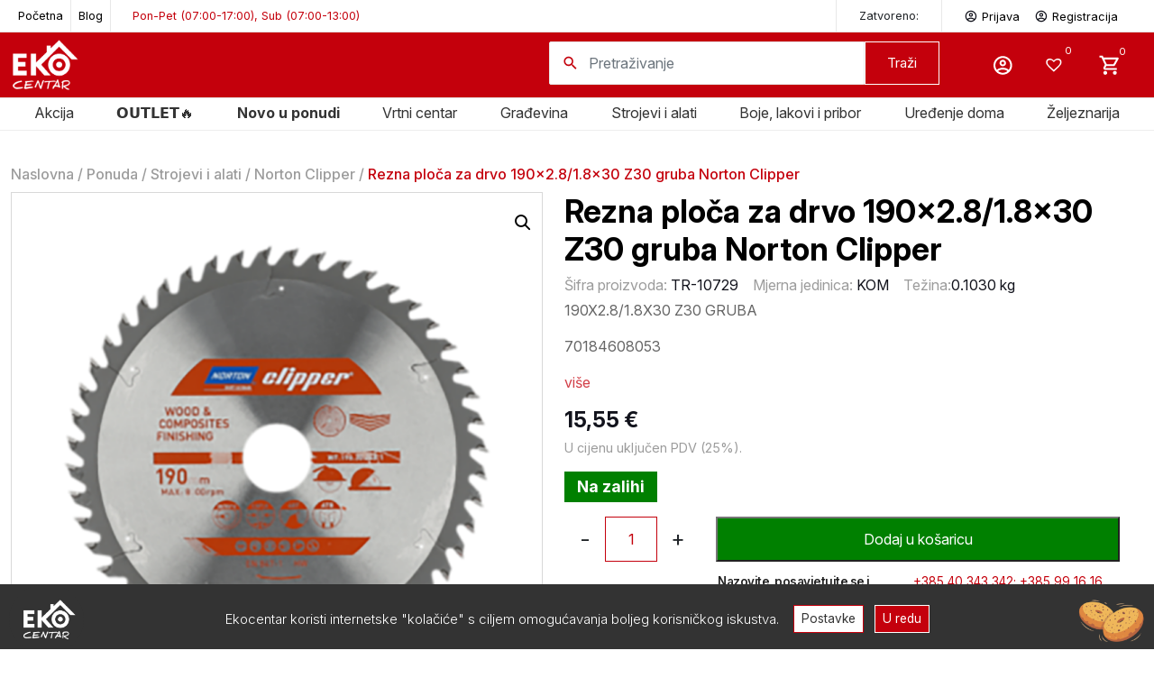

--- FILE ---
content_type: text/html; charset=UTF-8
request_url: https://ekocentar.net/proizvod/rezna-ploca-za-drvo-190x2-8-1-8x30-z30-gruba-norton-clipper/
body_size: 64454
content:
<!DOCTYPE html>
<html lang="hr">

<head>

	<meta charset="UTF-8" />
	<meta name="viewport" content="width=device-width, initial-scale=1, shrink-to-fit=no">
	<meta name="SKYPE_TOOLBAR" content="SKYPE_TOOLBAR_PARSER_COMPATIBLE" />

	<link rel="preconnect" href="https://fonts.googleapis.com">
	<link rel="preconnect" href="https://fonts.gstatic.com" crossorigin>
	<!-- <link href="https://fonts.googleapis.com/css2?family=Inter:ital,wght@0,300;0,400;0,500;0,700;1,300;1,400;1,500;1,700;1,800;1,900&display=swap" rel="stylesheet"> -->
	
	<link rel="shortcut icon" type="image/x-icon" href="https://ekocentar.net/favicon.png">
	<meta name='robots' content='index, follow, max-image-preview:large, max-snippet:-1, max-video-preview:-1' />

	<!-- This site is optimized with the Yoast SEO plugin v26.5 - https://yoast.com/wordpress/plugins/seo/ -->
	<title>Rezna ploča za drvo 190x2.8/1.8x30 Z30 gruba Norton Clipper - Ekocentar</title>
<link data-rocket-preload as="style" href="https://fonts.googleapis.com/css2?family=Inter:ital,opsz,wght@0,14..32,100..900;1,14..32,100..900&#038;family=Poppins:ital,wght@0,100;0,200;0,300;0,400;0,500;0,600;0,700;0,800;0,900;1,100;1,200;1,300;1,400;1,500;1,600;1,700;1,800;1,900&#038;display=swap" rel="preload">
<link href="https://fonts.googleapis.com/css2?family=Inter:ital,opsz,wght@0,14..32,100..900;1,14..32,100..900&#038;family=Poppins:ital,wght@0,100;0,200;0,300;0,400;0,500;0,600;0,700;0,800;0,900;1,100;1,200;1,300;1,400;1,500;1,600;1,700;1,800;1,900&#038;display=swap" media="print" onload="this.media=&#039;all&#039;" rel="stylesheet">
<noscript data-wpr-hosted-gf-parameters=""><link rel="stylesheet" href="https://fonts.googleapis.com/css2?family=Inter:ital,opsz,wght@0,14..32,100..900;1,14..32,100..900&#038;family=Poppins:ital,wght@0,100;0,200;0,300;0,400;0,500;0,600;0,700;0,800;0,900;1,100;1,200;1,300;1,400;1,500;1,600;1,700;1,800;1,900&#038;display=swap"></noscript>
	<link rel="canonical" href="https://ekocentar.net/proizvod/rezna-ploca-za-drvo-190x2-8-1-8x30-z30-gruba-norton-clipper/" />
	<meta property="og:locale" content="hr_HR" />
	<meta property="og:type" content="article" />
	<meta property="og:title" content="Rezna ploča za drvo 190x2.8/1.8x30 Z30 gruba Norton Clipper - Ekocentar" />
	<meta property="og:description" content="190X2.8/1.8X30 Z30 GRUBA  70184608053" />
	<meta property="og:url" content="https://ekocentar.net/proizvod/rezna-ploca-za-drvo-190x2-8-1-8x30-z30-gruba-norton-clipper/" />
	<meta property="og:site_name" content="Ekocentar" />
	<meta property="article:publisher" content="https://www.facebook.com/profile.php?id=100051258866683" />
	<meta property="article:modified_time" content="2026-02-01T22:11:37+00:00" />
	<meta property="og:image" content="https://ekocentar.net/wp-content/uploads/2023/06/190-fini-rez.png" />
	<meta property="og:image:width" content="1000" />
	<meta property="og:image:height" content="1000" />
	<meta property="og:image:type" content="image/png" />
	<meta name="twitter:card" content="summary_large_image" />
	<script type="application/ld+json" class="yoast-schema-graph">{"@context":"https://schema.org","@graph":[{"@type":"WebPage","@id":"https://ekocentar.net/proizvod/rezna-ploca-za-drvo-190x2-8-1-8x30-z30-gruba-norton-clipper/","url":"https://ekocentar.net/proizvod/rezna-ploca-za-drvo-190x2-8-1-8x30-z30-gruba-norton-clipper/","name":"Rezna ploča za drvo 190x2.8/1.8x30 Z30 gruba Norton Clipper - Ekocentar","isPartOf":{"@id":"https://ekocentar.net/#website"},"primaryImageOfPage":{"@id":"https://ekocentar.net/proizvod/rezna-ploca-za-drvo-190x2-8-1-8x30-z30-gruba-norton-clipper/#primaryimage"},"image":{"@id":"https://ekocentar.net/proizvod/rezna-ploca-za-drvo-190x2-8-1-8x30-z30-gruba-norton-clipper/#primaryimage"},"thumbnailUrl":"https://ekocentar.net/wp-content/uploads/2023/06/190-fini-rez.png","datePublished":"2023-06-28T08:47:29+00:00","dateModified":"2026-02-01T22:11:37+00:00","breadcrumb":{"@id":"https://ekocentar.net/proizvod/rezna-ploca-za-drvo-190x2-8-1-8x30-z30-gruba-norton-clipper/#breadcrumb"},"inLanguage":"hr","potentialAction":[{"@type":"ReadAction","target":["https://ekocentar.net/proizvod/rezna-ploca-za-drvo-190x2-8-1-8x30-z30-gruba-norton-clipper/"]}]},{"@type":"ImageObject","inLanguage":"hr","@id":"https://ekocentar.net/proizvod/rezna-ploca-za-drvo-190x2-8-1-8x30-z30-gruba-norton-clipper/#primaryimage","url":"https://ekocentar.net/wp-content/uploads/2023/06/190-fini-rez.png","contentUrl":"https://ekocentar.net/wp-content/uploads/2023/06/190-fini-rez.png","width":1000,"height":1000},{"@type":"BreadcrumbList","@id":"https://ekocentar.net/proizvod/rezna-ploca-za-drvo-190x2-8-1-8x30-z30-gruba-norton-clipper/#breadcrumb","itemListElement":[{"@type":"ListItem","position":1,"name":"Naslovna","item":"https://ekocentar.net/"},{"@type":"ListItem","position":2,"name":"Ponuda","item":"https://ekocentar.net/ponuda/"},{"@type":"ListItem","position":3,"name":"Strojevi i alati","item":"https://ekocentar.net/kategorija-proizvoda/strojevi-i-alati/"},{"@type":"ListItem","position":4,"name":"Norton Clipper","item":"https://ekocentar.net/kategorija-proizvoda/strojevi-i-alati/nortonclipper/"},{"@type":"ListItem","position":5,"name":"Rezna ploča za drvo 190&#215;2.8/1.8&#215;30 Z30 gruba Norton Clipper"}]},{"@type":"WebSite","@id":"https://ekocentar.net/#website","url":"https://ekocentar.net/","name":"Ekocentar","description":"","publisher":{"@id":"https://ekocentar.net/#organization"},"potentialAction":[{"@type":"SearchAction","target":{"@type":"EntryPoint","urlTemplate":"https://ekocentar.net/?s={search_term_string}"},"query-input":{"@type":"PropertyValueSpecification","valueRequired":true,"valueName":"search_term_string"}}],"inLanguage":"hr"},{"@type":"Organization","@id":"https://ekocentar.net/#organization","name":"Ekocentar","url":"https://ekocentar.net/","logo":{"@type":"ImageObject","inLanguage":"hr","@id":"https://ekocentar.net/#/schema/logo/image/","url":"https://ekocentar.net/wp-content/uploads/2024/01/EKOCENTAR_logo-01.png","contentUrl":"https://ekocentar.net/wp-content/uploads/2024/01/EKOCENTAR_logo-01.png","width":2481,"height":2481,"caption":"Ekocentar"},"image":{"@id":"https://ekocentar.net/#/schema/logo/image/"},"sameAs":["https://www.facebook.com/profile.php?id=100051258866683"]}]}</script>
	<!-- / Yoast SEO plugin. -->


<link rel="alternate" title="oEmbed (JSON)" type="application/json+oembed" href="https://ekocentar.net/wp-json/oembed/1.0/embed?url=https%3A%2F%2Fekocentar.net%2Fproizvod%2Frezna-ploca-za-drvo-190x2-8-1-8x30-z30-gruba-norton-clipper%2F" />
<link rel="alternate" title="oEmbed (XML)" type="text/xml+oembed" href="https://ekocentar.net/wp-json/oembed/1.0/embed?url=https%3A%2F%2Fekocentar.net%2Fproizvod%2Frezna-ploca-za-drvo-190x2-8-1-8x30-z30-gruba-norton-clipper%2F&#038;format=xml" />
<style id='wp-img-auto-sizes-contain-inline-css' type='text/css'>
img:is([sizes=auto i],[sizes^="auto," i]){contain-intrinsic-size:3000px 1500px}
/*# sourceURL=wp-img-auto-sizes-contain-inline-css */
</style>
<style id='wp-block-library-inline-css' type='text/css'>
:root{--wp-block-synced-color:#7a00df;--wp-block-synced-color--rgb:122,0,223;--wp-bound-block-color:var(--wp-block-synced-color);--wp-editor-canvas-background:#ddd;--wp-admin-theme-color:#007cba;--wp-admin-theme-color--rgb:0,124,186;--wp-admin-theme-color-darker-10:#006ba1;--wp-admin-theme-color-darker-10--rgb:0,107,160.5;--wp-admin-theme-color-darker-20:#005a87;--wp-admin-theme-color-darker-20--rgb:0,90,135;--wp-admin-border-width-focus:2px}@media (min-resolution:192dpi){:root{--wp-admin-border-width-focus:1.5px}}.wp-element-button{cursor:pointer}:root .has-very-light-gray-background-color{background-color:#eee}:root .has-very-dark-gray-background-color{background-color:#313131}:root .has-very-light-gray-color{color:#eee}:root .has-very-dark-gray-color{color:#313131}:root .has-vivid-green-cyan-to-vivid-cyan-blue-gradient-background{background:linear-gradient(135deg,#00d084,#0693e3)}:root .has-purple-crush-gradient-background{background:linear-gradient(135deg,#34e2e4,#4721fb 50%,#ab1dfe)}:root .has-hazy-dawn-gradient-background{background:linear-gradient(135deg,#faaca8,#dad0ec)}:root .has-subdued-olive-gradient-background{background:linear-gradient(135deg,#fafae1,#67a671)}:root .has-atomic-cream-gradient-background{background:linear-gradient(135deg,#fdd79a,#004a59)}:root .has-nightshade-gradient-background{background:linear-gradient(135deg,#330968,#31cdcf)}:root .has-midnight-gradient-background{background:linear-gradient(135deg,#020381,#2874fc)}:root{--wp--preset--font-size--normal:16px;--wp--preset--font-size--huge:42px}.has-regular-font-size{font-size:1em}.has-larger-font-size{font-size:2.625em}.has-normal-font-size{font-size:var(--wp--preset--font-size--normal)}.has-huge-font-size{font-size:var(--wp--preset--font-size--huge)}.has-text-align-center{text-align:center}.has-text-align-left{text-align:left}.has-text-align-right{text-align:right}.has-fit-text{white-space:nowrap!important}#end-resizable-editor-section{display:none}.aligncenter{clear:both}.items-justified-left{justify-content:flex-start}.items-justified-center{justify-content:center}.items-justified-right{justify-content:flex-end}.items-justified-space-between{justify-content:space-between}.screen-reader-text{border:0;clip-path:inset(50%);height:1px;margin:-1px;overflow:hidden;padding:0;position:absolute;width:1px;word-wrap:normal!important}.screen-reader-text:focus{background-color:#ddd;clip-path:none;color:#444;display:block;font-size:1em;height:auto;left:5px;line-height:normal;padding:15px 23px 14px;text-decoration:none;top:5px;width:auto;z-index:100000}html :where(.has-border-color){border-style:solid}html :where([style*=border-top-color]){border-top-style:solid}html :where([style*=border-right-color]){border-right-style:solid}html :where([style*=border-bottom-color]){border-bottom-style:solid}html :where([style*=border-left-color]){border-left-style:solid}html :where([style*=border-width]){border-style:solid}html :where([style*=border-top-width]){border-top-style:solid}html :where([style*=border-right-width]){border-right-style:solid}html :where([style*=border-bottom-width]){border-bottom-style:solid}html :where([style*=border-left-width]){border-left-style:solid}html :where(img[class*=wp-image-]){height:auto;max-width:100%}:where(figure){margin:0 0 1em}html :where(.is-position-sticky){--wp-admin--admin-bar--position-offset:var(--wp-admin--admin-bar--height,0px)}@media screen and (max-width:600px){html :where(.is-position-sticky){--wp-admin--admin-bar--position-offset:0px}}

/*# sourceURL=wp-block-library-inline-css */
</style><link data-minify="1" rel='stylesheet' id='wc-blocks-style-css' href='https://ekocentar.net/wp-content/cache/min/1/wp-content/plugins/woocommerce/assets/client/blocks/wc-blocks.css?ver=1769689055' type='text/css' media='all' />
<style id='global-styles-inline-css' type='text/css'>
:root{--wp--preset--aspect-ratio--square: 1;--wp--preset--aspect-ratio--4-3: 4/3;--wp--preset--aspect-ratio--3-4: 3/4;--wp--preset--aspect-ratio--3-2: 3/2;--wp--preset--aspect-ratio--2-3: 2/3;--wp--preset--aspect-ratio--16-9: 16/9;--wp--preset--aspect-ratio--9-16: 9/16;--wp--preset--color--black: #000000;--wp--preset--color--cyan-bluish-gray: #abb8c3;--wp--preset--color--white: #ffffff;--wp--preset--color--pale-pink: #f78da7;--wp--preset--color--vivid-red: #cf2e2e;--wp--preset--color--luminous-vivid-orange: #ff6900;--wp--preset--color--luminous-vivid-amber: #fcb900;--wp--preset--color--light-green-cyan: #7bdcb5;--wp--preset--color--vivid-green-cyan: #00d084;--wp--preset--color--pale-cyan-blue: #8ed1fc;--wp--preset--color--vivid-cyan-blue: #0693e3;--wp--preset--color--vivid-purple: #9b51e0;--wp--preset--gradient--vivid-cyan-blue-to-vivid-purple: linear-gradient(135deg,rgb(6,147,227) 0%,rgb(155,81,224) 100%);--wp--preset--gradient--light-green-cyan-to-vivid-green-cyan: linear-gradient(135deg,rgb(122,220,180) 0%,rgb(0,208,130) 100%);--wp--preset--gradient--luminous-vivid-amber-to-luminous-vivid-orange: linear-gradient(135deg,rgb(252,185,0) 0%,rgb(255,105,0) 100%);--wp--preset--gradient--luminous-vivid-orange-to-vivid-red: linear-gradient(135deg,rgb(255,105,0) 0%,rgb(207,46,46) 100%);--wp--preset--gradient--very-light-gray-to-cyan-bluish-gray: linear-gradient(135deg,rgb(238,238,238) 0%,rgb(169,184,195) 100%);--wp--preset--gradient--cool-to-warm-spectrum: linear-gradient(135deg,rgb(74,234,220) 0%,rgb(151,120,209) 20%,rgb(207,42,186) 40%,rgb(238,44,130) 60%,rgb(251,105,98) 80%,rgb(254,248,76) 100%);--wp--preset--gradient--blush-light-purple: linear-gradient(135deg,rgb(255,206,236) 0%,rgb(152,150,240) 100%);--wp--preset--gradient--blush-bordeaux: linear-gradient(135deg,rgb(254,205,165) 0%,rgb(254,45,45) 50%,rgb(107,0,62) 100%);--wp--preset--gradient--luminous-dusk: linear-gradient(135deg,rgb(255,203,112) 0%,rgb(199,81,192) 50%,rgb(65,88,208) 100%);--wp--preset--gradient--pale-ocean: linear-gradient(135deg,rgb(255,245,203) 0%,rgb(182,227,212) 50%,rgb(51,167,181) 100%);--wp--preset--gradient--electric-grass: linear-gradient(135deg,rgb(202,248,128) 0%,rgb(113,206,126) 100%);--wp--preset--gradient--midnight: linear-gradient(135deg,rgb(2,3,129) 0%,rgb(40,116,252) 100%);--wp--preset--font-size--small: 13px;--wp--preset--font-size--medium: 20px;--wp--preset--font-size--large: 36px;--wp--preset--font-size--x-large: 42px;--wp--preset--spacing--20: 0.44rem;--wp--preset--spacing--30: 0.67rem;--wp--preset--spacing--40: 1rem;--wp--preset--spacing--50: 1.5rem;--wp--preset--spacing--60: 2.25rem;--wp--preset--spacing--70: 3.38rem;--wp--preset--spacing--80: 5.06rem;--wp--preset--shadow--natural: 6px 6px 9px rgba(0, 0, 0, 0.2);--wp--preset--shadow--deep: 12px 12px 50px rgba(0, 0, 0, 0.4);--wp--preset--shadow--sharp: 6px 6px 0px rgba(0, 0, 0, 0.2);--wp--preset--shadow--outlined: 6px 6px 0px -3px rgb(255, 255, 255), 6px 6px rgb(0, 0, 0);--wp--preset--shadow--crisp: 6px 6px 0px rgb(0, 0, 0);}:where(.is-layout-flex){gap: 0.5em;}:where(.is-layout-grid){gap: 0.5em;}body .is-layout-flex{display: flex;}.is-layout-flex{flex-wrap: wrap;align-items: center;}.is-layout-flex > :is(*, div){margin: 0;}body .is-layout-grid{display: grid;}.is-layout-grid > :is(*, div){margin: 0;}:where(.wp-block-columns.is-layout-flex){gap: 2em;}:where(.wp-block-columns.is-layout-grid){gap: 2em;}:where(.wp-block-post-template.is-layout-flex){gap: 1.25em;}:where(.wp-block-post-template.is-layout-grid){gap: 1.25em;}.has-black-color{color: var(--wp--preset--color--black) !important;}.has-cyan-bluish-gray-color{color: var(--wp--preset--color--cyan-bluish-gray) !important;}.has-white-color{color: var(--wp--preset--color--white) !important;}.has-pale-pink-color{color: var(--wp--preset--color--pale-pink) !important;}.has-vivid-red-color{color: var(--wp--preset--color--vivid-red) !important;}.has-luminous-vivid-orange-color{color: var(--wp--preset--color--luminous-vivid-orange) !important;}.has-luminous-vivid-amber-color{color: var(--wp--preset--color--luminous-vivid-amber) !important;}.has-light-green-cyan-color{color: var(--wp--preset--color--light-green-cyan) !important;}.has-vivid-green-cyan-color{color: var(--wp--preset--color--vivid-green-cyan) !important;}.has-pale-cyan-blue-color{color: var(--wp--preset--color--pale-cyan-blue) !important;}.has-vivid-cyan-blue-color{color: var(--wp--preset--color--vivid-cyan-blue) !important;}.has-vivid-purple-color{color: var(--wp--preset--color--vivid-purple) !important;}.has-black-background-color{background-color: var(--wp--preset--color--black) !important;}.has-cyan-bluish-gray-background-color{background-color: var(--wp--preset--color--cyan-bluish-gray) !important;}.has-white-background-color{background-color: var(--wp--preset--color--white) !important;}.has-pale-pink-background-color{background-color: var(--wp--preset--color--pale-pink) !important;}.has-vivid-red-background-color{background-color: var(--wp--preset--color--vivid-red) !important;}.has-luminous-vivid-orange-background-color{background-color: var(--wp--preset--color--luminous-vivid-orange) !important;}.has-luminous-vivid-amber-background-color{background-color: var(--wp--preset--color--luminous-vivid-amber) !important;}.has-light-green-cyan-background-color{background-color: var(--wp--preset--color--light-green-cyan) !important;}.has-vivid-green-cyan-background-color{background-color: var(--wp--preset--color--vivid-green-cyan) !important;}.has-pale-cyan-blue-background-color{background-color: var(--wp--preset--color--pale-cyan-blue) !important;}.has-vivid-cyan-blue-background-color{background-color: var(--wp--preset--color--vivid-cyan-blue) !important;}.has-vivid-purple-background-color{background-color: var(--wp--preset--color--vivid-purple) !important;}.has-black-border-color{border-color: var(--wp--preset--color--black) !important;}.has-cyan-bluish-gray-border-color{border-color: var(--wp--preset--color--cyan-bluish-gray) !important;}.has-white-border-color{border-color: var(--wp--preset--color--white) !important;}.has-pale-pink-border-color{border-color: var(--wp--preset--color--pale-pink) !important;}.has-vivid-red-border-color{border-color: var(--wp--preset--color--vivid-red) !important;}.has-luminous-vivid-orange-border-color{border-color: var(--wp--preset--color--luminous-vivid-orange) !important;}.has-luminous-vivid-amber-border-color{border-color: var(--wp--preset--color--luminous-vivid-amber) !important;}.has-light-green-cyan-border-color{border-color: var(--wp--preset--color--light-green-cyan) !important;}.has-vivid-green-cyan-border-color{border-color: var(--wp--preset--color--vivid-green-cyan) !important;}.has-pale-cyan-blue-border-color{border-color: var(--wp--preset--color--pale-cyan-blue) !important;}.has-vivid-cyan-blue-border-color{border-color: var(--wp--preset--color--vivid-cyan-blue) !important;}.has-vivid-purple-border-color{border-color: var(--wp--preset--color--vivid-purple) !important;}.has-vivid-cyan-blue-to-vivid-purple-gradient-background{background: var(--wp--preset--gradient--vivid-cyan-blue-to-vivid-purple) !important;}.has-light-green-cyan-to-vivid-green-cyan-gradient-background{background: var(--wp--preset--gradient--light-green-cyan-to-vivid-green-cyan) !important;}.has-luminous-vivid-amber-to-luminous-vivid-orange-gradient-background{background: var(--wp--preset--gradient--luminous-vivid-amber-to-luminous-vivid-orange) !important;}.has-luminous-vivid-orange-to-vivid-red-gradient-background{background: var(--wp--preset--gradient--luminous-vivid-orange-to-vivid-red) !important;}.has-very-light-gray-to-cyan-bluish-gray-gradient-background{background: var(--wp--preset--gradient--very-light-gray-to-cyan-bluish-gray) !important;}.has-cool-to-warm-spectrum-gradient-background{background: var(--wp--preset--gradient--cool-to-warm-spectrum) !important;}.has-blush-light-purple-gradient-background{background: var(--wp--preset--gradient--blush-light-purple) !important;}.has-blush-bordeaux-gradient-background{background: var(--wp--preset--gradient--blush-bordeaux) !important;}.has-luminous-dusk-gradient-background{background: var(--wp--preset--gradient--luminous-dusk) !important;}.has-pale-ocean-gradient-background{background: var(--wp--preset--gradient--pale-ocean) !important;}.has-electric-grass-gradient-background{background: var(--wp--preset--gradient--electric-grass) !important;}.has-midnight-gradient-background{background: var(--wp--preset--gradient--midnight) !important;}.has-small-font-size{font-size: var(--wp--preset--font-size--small) !important;}.has-medium-font-size{font-size: var(--wp--preset--font-size--medium) !important;}.has-large-font-size{font-size: var(--wp--preset--font-size--large) !important;}.has-x-large-font-size{font-size: var(--wp--preset--font-size--x-large) !important;}
/*# sourceURL=global-styles-inline-css */
</style>

<style id='classic-theme-styles-inline-css' type='text/css'>
/*! This file is auto-generated */
.wp-block-button__link{color:#fff;background-color:#32373c;border-radius:9999px;box-shadow:none;text-decoration:none;padding:calc(.667em + 2px) calc(1.333em + 2px);font-size:1.125em}.wp-block-file__button{background:#32373c;color:#fff;text-decoration:none}
/*# sourceURL=/wp-includes/css/classic-themes.min.css */
</style>
<link data-minify="1" rel='stylesheet' id='cookie-styles-css' href='https://ekocentar.net/wp-content/cache/min/1/wp-content/plugins/ms-gdpr-cookies/assets/style.css?ver=1769689055' type='text/css' media='all' />
<link rel='stylesheet' id='photoswipe-css' href='https://ekocentar.net/wp-content/plugins/woocommerce/assets/css/photoswipe/photoswipe.min.css?ver=10.4.2' type='text/css' media='all' />
<link rel='stylesheet' id='photoswipe-default-skin-css' href='https://ekocentar.net/wp-content/plugins/woocommerce/assets/css/photoswipe/default-skin/default-skin.min.css?ver=10.4.2' type='text/css' media='all' />
<link data-minify="1" rel='stylesheet' id='woocommerce-layout-css' href='https://ekocentar.net/wp-content/cache/min/1/wp-content/plugins/woocommerce/assets/css/woocommerce-layout.css?ver=1769689055' type='text/css' media='all' />
<link data-minify="1" rel='stylesheet' id='woocommerce-smallscreen-css' href='https://ekocentar.net/wp-content/cache/min/1/wp-content/plugins/woocommerce/assets/css/woocommerce-smallscreen.css?ver=1769689055' type='text/css' media='only screen and (max-width: 768px)' />
<link data-minify="1" rel='stylesheet' id='woocommerce-general-css' href='https://ekocentar.net/wp-content/cache/min/1/wp-content/plugins/woocommerce/assets/css/woocommerce.css?ver=1769689055' type='text/css' media='all' />
<style id='woocommerce-inline-inline-css' type='text/css'>
.woocommerce form .form-row .required { visibility: visible; }
/*# sourceURL=woocommerce-inline-inline-css */
</style>
<link data-minify="1" rel='stylesheet' id='wc-price-history-frontend-css' href='https://ekocentar.net/wp-content/cache/min/1/wp-content/plugins/wc-price-history/assets/css/frontend.css?ver=1769689055' type='text/css' media='all' />
<link rel='preload' as='font' type='font/woff2' crossorigin='anonymous' id='tinvwl-webfont-font-css' href='https://ekocentar.net/wp-content/plugins/ti-woocommerce-wishlist/assets/fonts/tinvwl-webfont.woff2?ver=xu2uyi'  media='all' />
<link data-minify="1" rel='stylesheet' id='tinvwl-webfont-css' href='https://ekocentar.net/wp-content/cache/min/1/wp-content/plugins/ti-woocommerce-wishlist/assets/css/webfont.min.css?ver=1769689055' type='text/css' media='all' />
<link rel='stylesheet' id='tinvwl-css' href='https://ekocentar.net/wp-content/plugins/ti-woocommerce-wishlist/assets/css/public.min.css?ver=2.11.1' type='text/css' media='all' />
<link data-minify="1" rel='stylesheet' id='flexible-shipping-free-shipping-css' href='https://ekocentar.net/wp-content/cache/min/1/wp-content/plugins/flexible-shipping/assets/dist/css/free-shipping.css?ver=1769689054' type='text/css' media='all' />
<link data-minify="1" rel='stylesheet' id='cartpops-frontend-css' href='https://ekocentar.net/wp-content/cache/min/1/wp-content/plugins/cartpops-pro/public/dist/css/frontend.min.css?ver=1769689054' type='text/css' media='all' />
<style id='cartpops-frontend-inline-css' type='text/css'>
:root {
		--color-cpops-text-primary: #26180a;
		--color-cpops-text-secondary: #464646;
		--color-cpops-text-tertiary: #7a7a7a;
		--color-cpops-accent-color: #6f23e1;
		--color-cpops-overlay-background: rgba(0, 0, 0, 0.887);
		--color-cpops-background-primary: #ffffff;
		--color-cpops-background-secondary: #f7f3fb;
		--color-cpops-button-primary-background: #c4000c;
		--color-cpops-button-primary-text: #ffffff;
		--color-cpops-button-secondary-background: #f7f3fb;
		--color-cpops-button-secondary-text: #26180a;
		--color-cpops-button-quantity-background: #f7f3fb;
		--color-cpops-button-quantity-text: #26180a;
		--color-cpops-input-quantity-background: #ffffff;
		--color-cpops-input-quantity-border: #f7f3fb;
		--color-cpops-input-quantity-text: #26180a;
		--color-cpops-input-field-background: #ffffff;
		--color-cpops-input-field-text: #26180a;
		--color-cpops-border-color: #eaeaec;
		--color-cpops-recommendations-plus-btn-text: #000000;
		--color-cpops-recommendations-plus-btn-background: #e7e8ea;
		--color-cpops-drawer-recommendations-background: #c4000c;
		--color-cpops-drawer-recommendations-border: #c4000c;
		--color-cpops-drawer-recommendations-text: #c4000c;
		--color-cpops-popup-recommendations-background: #f7f3fb;
		--color-cpops-popup-recommendations-text: #26180a;
		--color-cpops-slider-pagination-bullet-active: #6f23e1;
		--color-cpops-slider-pagination-bullet: #6f23e1;
		--color-cpops-floating-cart-launcher-color: #ffffff;
		--color-cpops-floating-cart-launcher-background: #000000;
		--color-cpops-floating-cart-launcher-indicator-text: #ffffff;
		--color-cpops-floating-cart-launcher-indicator-background: #c4000c;
		--color-cpops-cart-launcher-background: rgba(255, 255, 255, 0);
		--color-cpops-cart-launcher-text: #000000;
		--color-cpops-cart-launcher-bubble-background: #c4000c;
		--color-cpops-cart-launcher-bubble-text: #ffffff;
		--color-cpops-close-color: #464646;
		--color-cpops-remove-color: #464646;
		--color-cpops-free-shipping-meter-background: #f7f3fb;
		--color-cpops-free-shipping-meter-background-active: #25a418;
		--color-cpops-state-success: #24a317;
		--color-cpops-state-warning: #ffdd57;
		--color-cpops-state-danger: #f14668;
		--cpops-animation-duration: 300ms;
		--cpops-width-drawer-desktop: 500px;
		--cpops-width-drawer-mobile: 80%;
		--cpops-white-space-text: break;
		
				--cpops-border-radius: 6px;
			}
/*# sourceURL=cartpops-frontend-inline-css */
</style>
<link rel='stylesheet' id='cartpops-select2-css' href='https://ekocentar.net/wp-content/plugins/cartpops-pro/public/dist/vendor/select2-frontend.min.css?ver=1.5.39' type='text/css' media='all' />
<link rel='stylesheet' id='cartpops-product-recommendations-css' href='https://ekocentar.net/wp-content/plugins/cartpops-pro/public/dist/css/product-recommendations.min.css?ver=1.5.39' type='text/css' media='all' />
<link data-minify="1" rel='stylesheet' id='style-css' href='https://ekocentar.net/wp-content/cache/min/1/wp-content/themes/tema/style.css?ver=1769689054' type='text/css' media='all' />
<link data-minify="1" rel='stylesheet' id='fancybox-css' href='https://ekocentar.net/wp-content/cache/min/1/ajax/libs/fancybox/3.5.7/jquery.fancybox.css?ver=1769689054' type='text/css' media='all' />
<link data-minify="1" rel='stylesheet' id='cuw_template-css' href='https://ekocentar.net/wp-content/cache/min/1/wp-content/plugins/checkout-upsell-and-order-bumps/assets/css/template.css?ver=1769689054' type='text/css' media='all' />
<link data-minify="1" rel='stylesheet' id='cuw_frontend-css' href='https://ekocentar.net/wp-content/cache/min/1/wp-content/plugins/checkout-upsell-and-order-bumps/assets/css/frontend.css?ver=1769689054' type='text/css' media='all' />
<script type="text/javascript" src="https://ekocentar.net/wp-includes/js/jquery/jquery.min.js?ver=3.7.1" id="jquery-core-js"></script>
<script type="text/javascript" src="https://ekocentar.net/wp-includes/js/jquery/jquery-migrate.min.js?ver=3.4.1" id="jquery-migrate-js"></script>
<script type="text/javascript" src="https://ekocentar.net/wp-content/plugins/woocommerce/assets/js/js-cookie/js.cookie.min.js?ver=2.1.4-wc.10.4.2" id="wc-js-cookie-js" data-wp-strategy="defer"></script>
<script type="text/javascript" src="https://ekocentar.net/wp-content/plugins/woocommerce/assets/js/jquery-blockui/jquery.blockUI.min.js?ver=2.7.0-wc.10.4.2" id="wc-jquery-blockui-js" data-wp-strategy="defer"></script>
<script type="text/javascript" id="wc-add-to-cart-js-extra">
/* <![CDATA[ */
var wc_add_to_cart_params = {"ajax_url":"/wp-admin/admin-ajax.php","wc_ajax_url":"/?wc-ajax=%%endpoint%%","i18n_view_cart":"Vidi ko\u0161aricu","cart_url":"https://ekocentar.net/kosarica/","is_cart":"","cart_redirect_after_add":"no"};
//# sourceURL=wc-add-to-cart-js-extra
/* ]]> */
</script>
<script type="text/javascript" src="https://ekocentar.net/wp-content/plugins/woocommerce/assets/js/frontend/add-to-cart.min.js?ver=10.4.2" id="wc-add-to-cart-js" defer="defer" data-wp-strategy="defer"></script>
<script type="text/javascript" src="https://ekocentar.net/wp-content/plugins/woocommerce/assets/js/zoom/jquery.zoom.min.js?ver=1.7.21-wc.10.4.2" id="wc-zoom-js" defer="defer" data-wp-strategy="defer"></script>
<script type="text/javascript" src="https://ekocentar.net/wp-content/plugins/woocommerce/assets/js/photoswipe/photoswipe.min.js?ver=4.1.1-wc.10.4.2" id="wc-photoswipe-js" defer="defer" data-wp-strategy="defer"></script>
<script type="text/javascript" src="https://ekocentar.net/wp-content/plugins/woocommerce/assets/js/photoswipe/photoswipe-ui-default.min.js?ver=4.1.1-wc.10.4.2" id="wc-photoswipe-ui-default-js" defer="defer" data-wp-strategy="defer"></script>
<script type="text/javascript" id="wc-single-product-js-extra">
/* <![CDATA[ */
var wc_single_product_params = {"i18n_required_rating_text":"Molimo odaberite svoju ocjenu","i18n_rating_options":["1 od 5 zvjezdica","2 od 5 zvjezdica","3 od 5 zvjezdica","4 od 5 zvjezdica","5 od 5 zvjezdica"],"i18n_product_gallery_trigger_text":"Prikaz galerije slika preko cijelog zaslona","review_rating_required":"yes","flexslider":{"rtl":false,"animation":"slide","smoothHeight":true,"directionNav":false,"controlNav":"thumbnails","slideshow":false,"animationSpeed":500,"animationLoop":false,"allowOneSlide":false},"zoom_enabled":"1","zoom_options":[],"photoswipe_enabled":"1","photoswipe_options":{"shareEl":false,"closeOnScroll":false,"history":false,"hideAnimationDuration":0,"showAnimationDuration":0},"flexslider_enabled":""};
//# sourceURL=wc-single-product-js-extra
/* ]]> */
</script>
<script type="text/javascript" src="https://ekocentar.net/wp-content/plugins/woocommerce/assets/js/frontend/single-product.min.js?ver=10.4.2" id="wc-single-product-js" defer="defer" data-wp-strategy="defer"></script>
<script type="text/javascript" id="woocommerce-js-extra">
/* <![CDATA[ */
var woocommerce_params = {"ajax_url":"/wp-admin/admin-ajax.php","wc_ajax_url":"/?wc-ajax=%%endpoint%%","i18n_password_show":"Prika\u017ei lozinku","i18n_password_hide":"Sakrij lozinku"};
//# sourceURL=woocommerce-js-extra
/* ]]> */
</script>
<script type="text/javascript" src="https://ekocentar.net/wp-content/plugins/woocommerce/assets/js/frontend/woocommerce.min.js?ver=10.4.2" id="woocommerce-js" defer="defer" data-wp-strategy="defer"></script>
<script type="text/javascript" id="wc-country-select-js-extra">
/* <![CDATA[ */
var wc_country_select_params = {"countries":"{\"HR\":{\"HR-01\":\"Zagreba\\u010dka \\u017eupanija\",\"HR-02\":\"Krapinsko-zagorska \\u017eupanija\",\"HR-03\":\"Sisa\\u010dko-moslava\\u010dka \\u017eupanija\",\"HR-04\":\"Karlova\\u010dka \\u017eupanija\",\"HR-05\":\"Vara\\u017edinska \\u017eupanija\",\"HR-06\":\"Koprivni\\u010dko-kri\\u017eeva\\u010dka \\u017eupanija\",\"HR-07\":\"Bjelovarsko-bilogorska \\u017eupanija\",\"HR-08\":\"Primorsko-goranska \\u017eupanija\",\"HR-09\":\"Li\\u010dko-senjska \\u017eupanija\",\"HR-10\":\"Viroviti\\u010dko-podravska \\u017eupanija\",\"HR-11\":\"Po\\u017ee\\u0161ko-slavonska \\u017eupanija\",\"HR-12\":\"Brodsko-posavska \\u017eupanija\",\"HR-13\":\"Zadarska \\u017eupanija\",\"HR-14\":\"Osje\\u010dko-baranjska \\u017eupanija\",\"HR-15\":\"\\u0160ibensko-kninska \\u017eupanija\",\"HR-16\":\"Vukovarsko-srijemska \\u017eupanija\",\"HR-17\":\"Splitsko-dalmatinska \\u017eupanija\",\"HR-18\":\"Istarska \\u017eupanija\",\"HR-19\":\"Dubrov\\u010dko-neretvanska \\u017eupanija\",\"HR-20\":\"Me\\u0111imurska \\u017eupanija\",\"HR-21\":\"Grad Zagreb\"},\"SI\":[]}","i18n_select_state_text":"Odaberite opciju\u2026","i18n_no_matches":"Nema rezultata pretrage.","i18n_ajax_error":"U\u010ditavanje neuspjelo","i18n_input_too_short_1":"Molimo unesite 1 ili vi\u0161e znakova","i18n_input_too_short_n":"Molimo unesite %qty% ili vi\u0161e znakova","i18n_input_too_long_1":"Molimo obri\u0161ite 1 znak","i18n_input_too_long_n":"Molimo izbri\u0161ite %qty% znakova","i18n_selection_too_long_1":"Mo\u017eete ozna\u010diti samo 1 stavku","i18n_selection_too_long_n":"Mo\u017eete ozna\u010diti %qty% stavki","i18n_load_more":"U\u010ditavanje vi\u0161e rezultata\u2026","i18n_searching":"Pretra\u017eivanje\u2026"};
//# sourceURL=wc-country-select-js-extra
/* ]]> */
</script>
<script type="text/javascript" src="https://ekocentar.net/wp-content/plugins/woocommerce/assets/js/frontend/country-select.min.js?ver=10.4.2" id="wc-country-select-js" defer="defer" data-wp-strategy="defer"></script>
<script type="text/javascript" src="https://ekocentar.net/wp-content/plugins/woocommerce/assets/js/selectWoo/selectWoo.full.min.js?ver=1.0.9-wc.10.4.2" id="selectWoo-js" defer="defer" data-wp-strategy="defer"></script>
<script type="text/javascript" src="https://ekocentar.net/wp-content/plugins/decimal-product-quantity-for-woocommerce/includes/woodecimalproduct.js?ver=6.9" id="woodecimalproduct-js"></script>
<link rel="https://api.w.org/" href="https://ekocentar.net/wp-json/" /><link rel="alternate" title="JSON" type="application/json" href="https://ekocentar.net/wp-json/wp/v2/product/446" /><meta name="generator" content="WordPress 6.9" />
<meta name="generator" content="WooCommerce 10.4.2" />
<link rel='shortlink' href='https://ekocentar.net/?p=446' />
<style></style>	<noscript><style>.woocommerce-product-gallery{ opacity: 1 !important; }</style></noscript>
		<meta http-equiv="x-dns-prefetch-control" content="on">
	<link rel="preconnect dns-prefetch" href="//www.google-analytics.com" crossorigin>
	<link rel="preconnect dns-prefetch" href="//ssl.google-analytics.com" crossorigin>
	<link rel="preconnect dns-prefetch" href="//www.googletagmanager.com" crossorigin>

<noscript><style id="rocket-lazyload-nojs-css">.rll-youtube-player, [data-lazy-src]{display:none !important;}</style></noscript>
	<!-- Google tag (gtag.js) -->
	<script async src="https://www.googletagmanager.com/gtag/js?id=G-40FQV55WWX"></script>
	<script>
	  window.dataLayer = window.dataLayer || [];
	  function gtag(){dataLayer.push(arguments);}
	  gtag('js', new Date());
	
	  gtag('config', 'G-40FQV55WWX');
	</script>

<link data-minify="1" rel='stylesheet' id='contact-form-7-css' href='https://ekocentar.net/wp-content/cache/min/1/wp-content/plugins/contact-form-7/includes/css/styles.css?ver=1769689054' type='text/css' media='all' />
<meta name="generator" content="WP Rocket 3.20.2" data-wpr-features="wpr_lazyload_images wpr_lazyload_iframes wpr_minify_css wpr_preload_links wpr_desktop" /></head>

<body class="wp-singular product-template-default single single-product postid-446 wp-theme-tema notranslate theme-tema woocommerce woocommerce-page woocommerce-no-js tinvwl-theme-style rezna-ploca-za-drvo-190x2-8-1-8x30-z30-gruba-norton-clipper product-price-15.55">

		<div data-rocket-location-hash="e092c10e556b22ed67132895340144af" class="header-wrapper-sticky1">
	<div data-rocket-location-hash="ae6a4c6e0e917a996996235e513bd9f5" class="header-wrapper-sticky1__in">
	<header data-rocket-location-hash="fa7769b8df31176244d6cd7d6aa247d8" id="js-header" class="header">
		<div class="topbar d-none d-lg-block">
	<div class="container d-flex align-items-center justify-content-between">
		<div class="topbar__left d-flex align-items-center">
			<ul id="menu-secondary-top-menu" class="topbar-nav list-unstyled mb-0 d-none d-lg-flex ps-0"><li class="menu-item menu-item-type-post_type menu-item-object-page menu-item-home menu-item-33"><a href="https://ekocentar.net/" class="header-link nav-link ms-parent-item-object_id-2">Početna</a></li>
<li class="menu-item menu-item-type-taxonomy menu-item-object-category menu-item-32"><a href="https://ekocentar.net/category/blog/" class="header-link nav-link ms-parent-item-object_id-1">Blog</a></li>
</ul>			<div class="topbar__radnovrijeme ms-lg-4">Pon-Pet (07:00-17:00), Sub (07:00-13:00)</div>
		</div>
		<div class="topbar__right d-flex align-items-center">
			<div class="topbar__radnovrijemetoday me-lg-4 d-none d-xl-flex">
	<span class="d-inline-block" id="stanjeRadnogVremena">
		<span class="green hidden">
			Otvoreno:  </span>
		<span class="red hidden">
			Zatvoreno:  </span>
	</span>
	<span>
				
			
			
		
			
			
		
			
			
		
			
			
		
			
			
		
			
			
		
			
			
		
	</span>
</div>							<a class="text-decoration-none topbar-prijava d-flex align-items-center" style="margin-top: 2px;" href="https://ekocentar.net/racun/">
					<span class="me-1 mb-1">
<svg width="16" height="16" viewBox="0 0 16 16" fill="none" xmlns="http://www.w3.org/2000/svg">
<path d="M7.91992 1.75049C4.46992 1.75049 1.66992 4.55049 1.66992 8.00049C1.66992 11.4505 4.46992 14.2505 7.91992 14.2505C11.3699 14.2505 14.1699 11.4505 14.1699 8.00049C14.1699 4.55049 11.3699 1.75049 7.91992 1.75049ZM4.83867 11.9255C5.10742 11.363 6.74492 10.813 7.91992 10.813C9.09492 10.813 10.7387 11.363 11.0012 11.9255C10.1512 12.6005 9.08242 13.0005 7.91992 13.0005C6.75742 13.0005 5.68867 12.6005 4.83867 11.9255ZM11.8949 11.0192C11.0012 9.93174 8.83242 9.56299 7.91992 9.56299C7.00742 9.56299 4.83867 9.93174 3.94492 11.0192C3.30742 10.1817 2.91992 9.13799 2.91992 8.00049C2.91992 5.24424 5.16367 3.00049 7.91992 3.00049C10.6762 3.00049 12.9199 5.24424 12.9199 8.00049C12.9199 9.13799 12.5324 10.1817 11.8949 11.0192ZM7.91992 4.25049C6.70742 4.25049 5.73242 5.22549 5.73242 6.43799C5.73242 7.65049 6.70742 8.62549 7.91992 8.62549C9.13242 8.62549 10.1074 7.65049 10.1074 6.43799C10.1074 5.22549 9.13242 4.25049 7.91992 4.25049ZM7.91992 7.37549C7.40117 7.37549 6.98242 6.95674 6.98242 6.43799C6.98242 5.91924 7.40117 5.50049 7.91992 5.50049C8.43867 5.50049 8.85742 5.91924 8.85742 6.43799C8.85742 6.95674 8.43867 7.37549 7.91992 7.37549Z" fill="#12131C"/>
</svg>
</span> Prijava <span class="ms-2 me-1 mb-1 ms-lg-3">
<svg width="16" height="16" viewBox="0 0 16 16" fill="none" xmlns="http://www.w3.org/2000/svg">
<path d="M7.91992 1.75049C4.46992 1.75049 1.66992 4.55049 1.66992 8.00049C1.66992 11.4505 4.46992 14.2505 7.91992 14.2505C11.3699 14.2505 14.1699 11.4505 14.1699 8.00049C14.1699 4.55049 11.3699 1.75049 7.91992 1.75049ZM4.83867 11.9255C5.10742 11.363 6.74492 10.813 7.91992 10.813C9.09492 10.813 10.7387 11.363 11.0012 11.9255C10.1512 12.6005 9.08242 13.0005 7.91992 13.0005C6.75742 13.0005 5.68867 12.6005 4.83867 11.9255ZM11.8949 11.0192C11.0012 9.93174 8.83242 9.56299 7.91992 9.56299C7.00742 9.56299 4.83867 9.93174 3.94492 11.0192C3.30742 10.1817 2.91992 9.13799 2.91992 8.00049C2.91992 5.24424 5.16367 3.00049 7.91992 3.00049C10.6762 3.00049 12.9199 5.24424 12.9199 8.00049C12.9199 9.13799 12.5324 10.1817 11.8949 11.0192ZM7.91992 4.25049C6.70742 4.25049 5.73242 5.22549 5.73242 6.43799C5.73242 7.65049 6.70742 8.62549 7.91992 8.62549C9.13242 8.62549 10.1074 7.65049 10.1074 6.43799C10.1074 5.22549 9.13242 4.25049 7.91992 4.25049ZM7.91992 7.37549C7.40117 7.37549 6.98242 6.95674 6.98242 6.43799C6.98242 5.91924 7.40117 5.50049 7.91992 5.50049C8.43867 5.50049 8.85742 5.91924 8.85742 6.43799C8.85742 6.95674 8.43867 7.37549 7.91992 7.37549Z" fill="#12131C"/>
</svg>
</span> Registracija
				</a>
					</div>

	</div>
</div>		<div class="container">
			<div class="navbar navbar-expand-lg navbar-light justify-content-between">
				<a class="navbar-brand navbar-brand--desktop d-none d-lg-block" href="https://ekocentar.net/"><img width="200" height="153" src="data:image/svg+xml,%3Csvg%20xmlns='http://www.w3.org/2000/svg'%20viewBox='0%200%20200%20153'%3E%3C/svg%3E" class="img-fluid" alt="" decoding="async" data-lazy-srcset="https://ekocentar.net/wp-content/uploads/2024/06/EKOCENTAR_logo_white-01-1.png 200w, https://ekocentar.net/wp-content/uploads/2024/06/EKOCENTAR_logo_white-01-1-70x54.png 70w" data-lazy-sizes="(max-width: 200px) 100vw, 200px" data-lazy-src="https://ekocentar.net/wp-content/uploads/2024/06/EKOCENTAR_logo_white-01-1.png" /><noscript><img width="200" height="153" src="https://ekocentar.net/wp-content/uploads/2024/06/EKOCENTAR_logo_white-01-1.png" class="img-fluid" alt="" decoding="async" srcset="https://ekocentar.net/wp-content/uploads/2024/06/EKOCENTAR_logo_white-01-1.png 200w, https://ekocentar.net/wp-content/uploads/2024/06/EKOCENTAR_logo_white-01-1-70x54.png 70w" sizes="(max-width: 200px) 100vw, 200px" /></noscript></a>
				<a class="navbar-brand navbar-brand--mobile d-lg-none" href="https://ekocentar.net/"><img width="200" height="153" src="data:image/svg+xml,%3Csvg%20xmlns='http://www.w3.org/2000/svg'%20viewBox='0%200%20200%20153'%3E%3C/svg%3E" class="img-fluid" alt="" decoding="async" data-lazy-srcset="https://ekocentar.net/wp-content/uploads/2024/06/EKOCENTAR_logo_white-01-1.png 200w, https://ekocentar.net/wp-content/uploads/2024/06/EKOCENTAR_logo_white-01-1-70x54.png 70w" data-lazy-sizes="(max-width: 200px) 100vw, 200px" data-lazy-src="https://ekocentar.net/wp-content/uploads/2024/06/EKOCENTAR_logo_white-01-1.png" /><noscript><img width="200" height="153" src="https://ekocentar.net/wp-content/uploads/2024/06/EKOCENTAR_logo_white-01-1.png" class="img-fluid" alt="" decoding="async" srcset="https://ekocentar.net/wp-content/uploads/2024/06/EKOCENTAR_logo_white-01-1.png 200w, https://ekocentar.net/wp-content/uploads/2024/06/EKOCENTAR_logo_white-01-1-70x54.png 70w" sizes="(max-width: 200px) 100vw, 200px" /></noscript></a>

				<button id="js-btn-navbar-toggler" class="navbar-toggler mobile-nav__btn btn-hamb d-flex align-items-center justify-content-center d-lg-none p-0" type="button" data-bs-toggle="collapse" data-bs-target="#navbarSupportedContent">
					<div class="btn-hamb__in">
						<span></span>
						<span></span>
						<span></span>
					</div>
				</button>

				<div id="navbarSupportedContent" class="collapse navbar-collapse">

					<div class="navbar-collapse__in">
						<button id="navbarSupportedContent-close" class="navbar-toggler mobile-nav__btn btn-mobclose" type="button" data-bs-toggle="collapse" data-bs-target="#navbarSupportedContent">
							<span aria-hidden="true">&times;</span>
						</button>


						<div class="px-2 d-lg-none">
							<div class="mob-prijava pt-2 pb-2">
								<a href="https://ekocentar.net/racun/">Prijava/registracija</a>
							</div>
							<div class="mob-cattitle pb-1 mt-3">Kategorije proizvoda</div>
						</div>

						<ul id="menu-primary" class="navbar-nav ms-auto me-lg-5 d-lg-none"><li class="menu-item menu-item-type-taxonomy menu-item-object-product_cat menu-item-5899"><a href="https://ekocentar.net/kategorija-proizvoda/akcija/" class="header-link nav-link ms-parent-item-object_id-169"><img src="data:image/svg+xml,%3Csvg%20xmlns='http://www.w3.org/2000/svg'%20viewBox='0%200%200%200'%3E%3C/svg%3E" alt="Akcija" class="menu-category-thumb" data-lazy-src="https://ekocentar.net/wp-content/uploads/2026/01/IMG_7206.png" /><noscript><img src="https://ekocentar.net/wp-content/uploads/2026/01/IMG_7206.png" alt="Akcija" class="menu-category-thumb" /></noscript>Akcija</a></li>
<li class="menu-item menu-item-type-post_type menu-item-object-page menu-item-8411"><a href="https://ekocentar.net/outlet/" class="header-link nav-link ms-parent-item-object_id-2773"><img src="data:image/svg+xml,%3Csvg%20xmlns='http://www.w3.org/2000/svg'%20viewBox='0%200%200%200'%3E%3C/svg%3E" class="menu-category-thumb" data-lazy-src="https://ekocentar.net/wp-content/uploads/2025/05/Ugrabite-do-25-popusta.png" /><noscript><img src="https://ekocentar.net/wp-content/uploads/2025/05/Ugrabite-do-25-popusta.png" class="menu-category-thumb" /></noscript>𝗢𝗨𝗧𝗟𝗘𝗧🔥</a></li>
<li class="intromenulink-10 menu-item menu-item-type-taxonomy menu-item-object-product_cat menu-item-1485"><a href="https://ekocentar.net/kategorija-proizvoda/novo-u-ponudi/" class="header-link nav-link ms-parent-item-object_id-93"><img src="data:image/svg+xml,%3Csvg%20xmlns='http://www.w3.org/2000/svg'%20viewBox='0%200%200%200'%3E%3C/svg%3E" alt="Novo u ponudi" class="menu-category-thumb" data-lazy-src="https://ekocentar.net/wp-content/uploads/2025/05/Novo-u-ponudi.png" /><noscript><img src="https://ekocentar.net/wp-content/uploads/2025/05/Novo-u-ponudi.png" alt="Novo u ponudi" class="menu-category-thumb" /></noscript>Novo u ponudi</a></li>
<li class="intromenulink-7 menu-item menu-item-type-taxonomy menu-item-object-product_cat menu-item-has-children menu-item-87"><a href="https://ekocentar.net/kategorija-proizvoda/vrtni-centar/" class="header-link nav-link ms-parent-item-object_id-24"><img src="data:image/svg+xml,%3Csvg%20xmlns='http://www.w3.org/2000/svg'%20viewBox='0%200%200%200'%3E%3C/svg%3E" alt="Vrtni centar" class="menu-category-thumb" data-lazy-src="https://ekocentar.net/wp-content/uploads/2025/05/Vrtni-centar.png" /><noscript><img src="https://ekocentar.net/wp-content/uploads/2025/05/Vrtni-centar.png" alt="Vrtni centar" class="menu-category-thumb" /></noscript>Vrtni centar</a><a class="dropdown-side-icon d-flex d-lg-none align-items-center justify-content-center dropdown-toggle-2ndlevel" href="#"><div></div></a><a class="dropdown-side-icon dropdown-toggle d-flex d-lg-none align-items-center justify-content-center" href="#"  data-bs-toggle="dropdown" data-itemid="3" ><div></div></a>
<div class="megamenu megamenu--2 dropdown-menu ps-lg-4 pe-lg-4">
	<ul id="menu-podmenu-vrtni-centar" class="megamenu__child list-unstyled d-lg-flex"><li class="menu-item menu-item-type-taxonomy menu-item-object-product_cat menu-item-6534"><a href="https://ekocentar.net/kategorija-proizvoda/vrtni-centar/stil-za-vas-vrt/" class="header-link nav-link ms-parent-item-object_id-127"><img width="150" height="150" src="data:image/svg+xml,%3Csvg%20xmlns='http://www.w3.org/2000/svg'%20viewBox='0%200%20150%20150'%3E%3C/svg%3E" class="menu-category-thumb" alt="" decoding="async" data-lazy-srcset="https://ekocentar.net/wp-content/uploads/2025/05/Kategorije-pictogram_uredimo-dom-zajedno-02-150x150.jpg 150w, https://ekocentar.net/wp-content/uploads/2025/05/Kategorije-pictogram_uredimo-dom-zajedno-02-300x300.jpg 300w, https://ekocentar.net/wp-content/uploads/2025/05/Kategorije-pictogram_uredimo-dom-zajedno-02-600x600.jpg 600w, https://ekocentar.net/wp-content/uploads/2025/05/Kategorije-pictogram_uredimo-dom-zajedno-02-100x100.jpg 100w, https://ekocentar.net/wp-content/uploads/2025/05/Kategorije-pictogram_uredimo-dom-zajedno-02.jpg 625w" data-lazy-sizes="(max-width: 150px) 100vw, 150px" data-lazy-src="https://ekocentar.net/wp-content/uploads/2025/05/Kategorije-pictogram_uredimo-dom-zajedno-02-150x150.jpg" /><noscript><img width="150" height="150" src="https://ekocentar.net/wp-content/uploads/2025/05/Kategorije-pictogram_uredimo-dom-zajedno-02-150x150.jpg" class="menu-category-thumb" alt="" decoding="async" srcset="https://ekocentar.net/wp-content/uploads/2025/05/Kategorije-pictogram_uredimo-dom-zajedno-02-150x150.jpg 150w, https://ekocentar.net/wp-content/uploads/2025/05/Kategorije-pictogram_uredimo-dom-zajedno-02-300x300.jpg 300w, https://ekocentar.net/wp-content/uploads/2025/05/Kategorije-pictogram_uredimo-dom-zajedno-02-600x600.jpg 600w, https://ekocentar.net/wp-content/uploads/2025/05/Kategorije-pictogram_uredimo-dom-zajedno-02-100x100.jpg 100w, https://ekocentar.net/wp-content/uploads/2025/05/Kategorije-pictogram_uredimo-dom-zajedno-02.jpg 625w" sizes="(max-width: 150px) 100vw, 150px" /></noscript>Uredimo vrt zajedno</a></li>
<li class="menu-item menu-item-type-taxonomy menu-item-object-product_cat menu-item-6792"><a href="https://ekocentar.net/kategorija-proizvoda/vrtni-centar/hidroponski-uzgoj-biljaka/" class="header-link nav-link ms-parent-item-object_id-190"><img width="150" height="150" src="data:image/svg+xml,%3Csvg%20xmlns='http://www.w3.org/2000/svg'%20viewBox='0%200%20150%20150'%3E%3C/svg%3E" class="menu-category-thumb" alt="" decoding="async" data-lazy-srcset="https://ekocentar.net/wp-content/uploads/2025/03/Kategorije-pictogram-02-150x150.jpg 150w, https://ekocentar.net/wp-content/uploads/2025/03/Kategorije-pictogram-02-300x300.jpg 300w, https://ekocentar.net/wp-content/uploads/2025/03/Kategorije-pictogram-02-600x600.jpg 600w, https://ekocentar.net/wp-content/uploads/2025/03/Kategorije-pictogram-02-100x100.jpg 100w, https://ekocentar.net/wp-content/uploads/2025/03/Kategorije-pictogram-02.jpg 625w" data-lazy-sizes="(max-width: 150px) 100vw, 150px" data-lazy-src="https://ekocentar.net/wp-content/uploads/2025/03/Kategorije-pictogram-02-150x150.jpg" /><noscript><img width="150" height="150" src="https://ekocentar.net/wp-content/uploads/2025/03/Kategorije-pictogram-02-150x150.jpg" class="menu-category-thumb" alt="" decoding="async" srcset="https://ekocentar.net/wp-content/uploads/2025/03/Kategorije-pictogram-02-150x150.jpg 150w, https://ekocentar.net/wp-content/uploads/2025/03/Kategorije-pictogram-02-300x300.jpg 300w, https://ekocentar.net/wp-content/uploads/2025/03/Kategorije-pictogram-02-600x600.jpg 600w, https://ekocentar.net/wp-content/uploads/2025/03/Kategorije-pictogram-02-100x100.jpg 100w, https://ekocentar.net/wp-content/uploads/2025/03/Kategorije-pictogram-02.jpg 625w" sizes="(max-width: 150px) 100vw, 150px" /></noscript>Hidroponski uzgoj biljaka</a></li>
<li class="menu-item menu-item-type-taxonomy menu-item-object-product_cat menu-item-5217"><a href="https://ekocentar.net/kategorija-proizvoda/vrtni-centar/sve-za-vinograd/" class="header-link nav-link ms-parent-item-object_id-168"><img width="150" height="150" src="data:image/svg+xml,%3Csvg%20xmlns='http://www.w3.org/2000/svg'%20viewBox='0%200%20150%20150'%3E%3C/svg%3E" class="menu-category-thumb" alt="" decoding="async" data-lazy-srcset="https://ekocentar.net/wp-content/uploads/2025/02/Kategorije-pictogram-01-150x150.jpg 150w, https://ekocentar.net/wp-content/uploads/2025/02/Kategorije-pictogram-01-300x300.jpg 300w, https://ekocentar.net/wp-content/uploads/2025/02/Kategorije-pictogram-01-600x600.jpg 600w, https://ekocentar.net/wp-content/uploads/2025/02/Kategorije-pictogram-01-100x100.jpg 100w, https://ekocentar.net/wp-content/uploads/2025/02/Kategorije-pictogram-01.jpg 625w" data-lazy-sizes="(max-width: 150px) 100vw, 150px" data-lazy-src="https://ekocentar.net/wp-content/uploads/2025/02/Kategorije-pictogram-01-150x150.jpg" /><noscript><img width="150" height="150" src="https://ekocentar.net/wp-content/uploads/2025/02/Kategorije-pictogram-01-150x150.jpg" class="menu-category-thumb" alt="" decoding="async" srcset="https://ekocentar.net/wp-content/uploads/2025/02/Kategorije-pictogram-01-150x150.jpg 150w, https://ekocentar.net/wp-content/uploads/2025/02/Kategorije-pictogram-01-300x300.jpg 300w, https://ekocentar.net/wp-content/uploads/2025/02/Kategorije-pictogram-01-600x600.jpg 600w, https://ekocentar.net/wp-content/uploads/2025/02/Kategorije-pictogram-01-100x100.jpg 100w, https://ekocentar.net/wp-content/uploads/2025/02/Kategorije-pictogram-01.jpg 625w" sizes="(max-width: 150px) 100vw, 150px" /></noscript>Sve za vinograd</a></li>
<li class="menu-item menu-item-type-taxonomy menu-item-object-product_cat menu-item-4897"><a href="https://ekocentar.net/kategorija-proizvoda/vrtni-centar/kante-i-bacve/" class="header-link nav-link ms-parent-item-object_id-129"><img width="150" height="150" src="data:image/svg+xml,%3Csvg%20xmlns='http://www.w3.org/2000/svg'%20viewBox='0%200%20150%20150'%3E%3C/svg%3E" class="menu-category-thumb" alt="" decoding="async" data-lazy-srcset="https://ekocentar.net/wp-content/uploads/2024/06/kantee-21-21-150x150.png 150w, https://ekocentar.net/wp-content/uploads/2024/06/kantee-21-21-300x300.png 300w, https://ekocentar.net/wp-content/uploads/2024/06/kantee-21-21-600x600.png 600w, https://ekocentar.net/wp-content/uploads/2024/06/kantee-21-21-100x100.png 100w, https://ekocentar.net/wp-content/uploads/2024/06/kantee-21-21.png 625w" data-lazy-sizes="(max-width: 150px) 100vw, 150px" data-lazy-src="https://ekocentar.net/wp-content/uploads/2024/06/kantee-21-21-150x150.png" /><noscript><img width="150" height="150" src="https://ekocentar.net/wp-content/uploads/2024/06/kantee-21-21-150x150.png" class="menu-category-thumb" alt="" decoding="async" srcset="https://ekocentar.net/wp-content/uploads/2024/06/kantee-21-21-150x150.png 150w, https://ekocentar.net/wp-content/uploads/2024/06/kantee-21-21-300x300.png 300w, https://ekocentar.net/wp-content/uploads/2024/06/kantee-21-21-600x600.png 600w, https://ekocentar.net/wp-content/uploads/2024/06/kantee-21-21-100x100.png 100w, https://ekocentar.net/wp-content/uploads/2024/06/kantee-21-21.png 625w" sizes="(max-width: 150px) 100vw, 150px" /></noscript>Kante i bačve</a></li>
<li class="menu-item menu-item-type-taxonomy menu-item-object-product_cat menu-item-4899"><a href="https://ekocentar.net/kategorija-proizvoda/vrtni-centar/ograde-stupovi-i-paneli/" class="header-link nav-link ms-parent-item-object_id-133"><img width="150" height="150" src="data:image/svg+xml,%3Csvg%20xmlns='http://www.w3.org/2000/svg'%20viewBox='0%200%20150%20150'%3E%3C/svg%3E" class="menu-category-thumb" alt="" decoding="async" data-lazy-srcset="https://ekocentar.net/wp-content/uploads/2024/06/ograde-stupovi-23-150x150.png 150w, https://ekocentar.net/wp-content/uploads/2024/06/ograde-stupovi-23-300x300.png 300w, https://ekocentar.net/wp-content/uploads/2024/06/ograde-stupovi-23-600x600.png 600w, https://ekocentar.net/wp-content/uploads/2024/06/ograde-stupovi-23-100x100.png 100w, https://ekocentar.net/wp-content/uploads/2024/06/ograde-stupovi-23.png 625w" data-lazy-sizes="(max-width: 150px) 100vw, 150px" data-lazy-src="https://ekocentar.net/wp-content/uploads/2024/06/ograde-stupovi-23-150x150.png" /><noscript><img width="150" height="150" src="https://ekocentar.net/wp-content/uploads/2024/06/ograde-stupovi-23-150x150.png" class="menu-category-thumb" alt="" decoding="async" srcset="https://ekocentar.net/wp-content/uploads/2024/06/ograde-stupovi-23-150x150.png 150w, https://ekocentar.net/wp-content/uploads/2024/06/ograde-stupovi-23-300x300.png 300w, https://ekocentar.net/wp-content/uploads/2024/06/ograde-stupovi-23-600x600.png 600w, https://ekocentar.net/wp-content/uploads/2024/06/ograde-stupovi-23-100x100.png 100w, https://ekocentar.net/wp-content/uploads/2024/06/ograde-stupovi-23.png 625w" sizes="(max-width: 150px) 100vw, 150px" /></noscript>Ograde, stupovi i paneli</a></li>
<li class="menu-item menu-item-type-taxonomy menu-item-object-product_cat menu-item-4900"><a href="https://ekocentar.net/kategorija-proizvoda/vrtni-centar/rukavice/" class="header-link nav-link ms-parent-item-object_id-130"><img width="150" height="150" src="data:image/svg+xml,%3Csvg%20xmlns='http://www.w3.org/2000/svg'%20viewBox='0%200%20150%20150'%3E%3C/svg%3E" class="menu-category-thumb" alt="" decoding="async" data-lazy-srcset="https://ekocentar.net/wp-content/uploads/2024/06/rukavice-24-150x150.png 150w, https://ekocentar.net/wp-content/uploads/2024/06/rukavice-24-300x300.png 300w, https://ekocentar.net/wp-content/uploads/2024/06/rukavice-24-600x600.png 600w, https://ekocentar.net/wp-content/uploads/2024/06/rukavice-24-100x100.png 100w, https://ekocentar.net/wp-content/uploads/2024/06/rukavice-24.png 625w" data-lazy-sizes="(max-width: 150px) 100vw, 150px" data-lazy-src="https://ekocentar.net/wp-content/uploads/2024/06/rukavice-24-150x150.png" /><noscript><img width="150" height="150" src="https://ekocentar.net/wp-content/uploads/2024/06/rukavice-24-150x150.png" class="menu-category-thumb" alt="" decoding="async" srcset="https://ekocentar.net/wp-content/uploads/2024/06/rukavice-24-150x150.png 150w, https://ekocentar.net/wp-content/uploads/2024/06/rukavice-24-300x300.png 300w, https://ekocentar.net/wp-content/uploads/2024/06/rukavice-24-600x600.png 600w, https://ekocentar.net/wp-content/uploads/2024/06/rukavice-24-100x100.png 100w, https://ekocentar.net/wp-content/uploads/2024/06/rukavice-24.png 625w" sizes="(max-width: 150px) 100vw, 150px" /></noscript>Rukavice</a></li>
<li class="menu-item menu-item-type-taxonomy menu-item-object-product_cat menu-item-4901"><a href="https://ekocentar.net/kategorija-proizvoda/vrtni-centar/skare/" class="header-link nav-link ms-parent-item-object_id-126"><img width="150" height="150" src="data:image/svg+xml,%3Csvg%20xmlns='http://www.w3.org/2000/svg'%20viewBox='0%200%20150%20150'%3E%3C/svg%3E" class="menu-category-thumb" alt="" decoding="async" data-lazy-srcset="https://ekocentar.net/wp-content/uploads/2024/06/skorjee-26-150x150.png 150w, https://ekocentar.net/wp-content/uploads/2024/06/skorjee-26-300x300.png 300w, https://ekocentar.net/wp-content/uploads/2024/06/skorjee-26-600x600.png 600w, https://ekocentar.net/wp-content/uploads/2024/06/skorjee-26-100x100.png 100w, https://ekocentar.net/wp-content/uploads/2024/06/skorjee-26.png 625w" data-lazy-sizes="(max-width: 150px) 100vw, 150px" data-lazy-src="https://ekocentar.net/wp-content/uploads/2024/06/skorjee-26-150x150.png" /><noscript><img width="150" height="150" src="https://ekocentar.net/wp-content/uploads/2024/06/skorjee-26-150x150.png" class="menu-category-thumb" alt="" decoding="async" srcset="https://ekocentar.net/wp-content/uploads/2024/06/skorjee-26-150x150.png 150w, https://ekocentar.net/wp-content/uploads/2024/06/skorjee-26-300x300.png 300w, https://ekocentar.net/wp-content/uploads/2024/06/skorjee-26-600x600.png 600w, https://ekocentar.net/wp-content/uploads/2024/06/skorjee-26-100x100.png 100w, https://ekocentar.net/wp-content/uploads/2024/06/skorjee-26.png 625w" sizes="(max-width: 150px) 100vw, 150px" /></noscript>Škare</a></li>
<li class="menu-item menu-item-type-taxonomy menu-item-object-product_cat menu-item-4904"><a href="https://ekocentar.net/kategorija-proizvoda/vrtni-centar/zemlje-za-sadnju-i-gnojiva2/" class="header-link nav-link ms-parent-item-object_id-128"><img width="150" height="150" src="data:image/svg+xml,%3Csvg%20xmlns='http://www.w3.org/2000/svg'%20viewBox='0%200%20150%20150'%3E%3C/svg%3E" class="menu-category-thumb" alt="" decoding="async" data-lazy-srcset="https://ekocentar.net/wp-content/uploads/2024/06/plants-25-150x150.png 150w, https://ekocentar.net/wp-content/uploads/2024/06/plants-25-300x300.png 300w, https://ekocentar.net/wp-content/uploads/2024/06/plants-25-600x600.png 600w, https://ekocentar.net/wp-content/uploads/2024/06/plants-25-100x100.png 100w, https://ekocentar.net/wp-content/uploads/2024/06/plants-25.png 625w" data-lazy-sizes="(max-width: 150px) 100vw, 150px" data-lazy-src="https://ekocentar.net/wp-content/uploads/2024/06/plants-25-150x150.png" /><noscript><img width="150" height="150" src="https://ekocentar.net/wp-content/uploads/2024/06/plants-25-150x150.png" class="menu-category-thumb" alt="" decoding="async" srcset="https://ekocentar.net/wp-content/uploads/2024/06/plants-25-150x150.png 150w, https://ekocentar.net/wp-content/uploads/2024/06/plants-25-300x300.png 300w, https://ekocentar.net/wp-content/uploads/2024/06/plants-25-600x600.png 600w, https://ekocentar.net/wp-content/uploads/2024/06/plants-25-100x100.png 100w, https://ekocentar.net/wp-content/uploads/2024/06/plants-25.png 625w" sizes="(max-width: 150px) 100vw, 150px" /></noscript>Zemlje za sadnju i gnojiva</a></li>
<li class="menu-item menu-item-type-taxonomy menu-item-object-product_cat menu-item-has-children menu-item-4903"><a href="https://ekocentar.net/kategorija-proizvoda/vrtni-centar/vrtni-alat-i-oprema/" class="header-link nav-link ms-parent-item-object_id-131"><img width="150" height="150" src="data:image/svg+xml,%3Csvg%20xmlns='http://www.w3.org/2000/svg'%20viewBox='0%200%20150%20150'%3E%3C/svg%3E" class="menu-category-thumb" alt="" decoding="async" data-lazy-srcset="https://ekocentar.net/wp-content/uploads/2024/06/altraddd-29-150x150.png 150w, https://ekocentar.net/wp-content/uploads/2024/06/altraddd-29-300x300.png 300w, https://ekocentar.net/wp-content/uploads/2024/06/altraddd-29-600x600.png 600w, https://ekocentar.net/wp-content/uploads/2024/06/altraddd-29-100x100.png 100w, https://ekocentar.net/wp-content/uploads/2024/06/altraddd-29.png 625w" data-lazy-sizes="(max-width: 150px) 100vw, 150px" data-lazy-src="https://ekocentar.net/wp-content/uploads/2024/06/altraddd-29-150x150.png" /><noscript><img width="150" height="150" src="https://ekocentar.net/wp-content/uploads/2024/06/altraddd-29-150x150.png" class="menu-category-thumb" alt="" decoding="async" srcset="https://ekocentar.net/wp-content/uploads/2024/06/altraddd-29-150x150.png 150w, https://ekocentar.net/wp-content/uploads/2024/06/altraddd-29-300x300.png 300w, https://ekocentar.net/wp-content/uploads/2024/06/altraddd-29-600x600.png 600w, https://ekocentar.net/wp-content/uploads/2024/06/altraddd-29-100x100.png 100w, https://ekocentar.net/wp-content/uploads/2024/06/altraddd-29.png 625w" sizes="(max-width: 150px) 100vw, 150px" /></noscript>Vrtni alat i oprema</a><a class="dropdown-side-icon d-flex d-lg-none align-items-center justify-content-center dropdown-toggle-2ndlevel" href="#"><div></div></a><a class="dropdown-side-icon dropdown-toggle d-flex d-lg-none align-items-center justify-content-center" href="#"  data-bs-toggle="dropdown" data-itemid="2" ><div></div></a>
<ul role="menu" class="dropdown-menu">
	<li class="menu-item menu-item-type-taxonomy menu-item-object-product_cat menu-item-6725"><a href="https://ekocentar.net/kategorija-proizvoda/vrtni-centar/vrtni-alat-i-oprema/pvc-rubnik/" class="header-link nav-link ms-parent-item-object_id-189"><img width="150" height="150" src="data:image/svg+xml,%3Csvg%20xmlns='http://www.w3.org/2000/svg'%20viewBox='0%200%20150%20150'%3E%3C/svg%3E" class="menu-category-thumb" alt="" decoding="async" data-lazy-srcset="https://ekocentar.net/wp-content/uploads/2025/03/Kategorije-pictogram-01-150x150.jpg 150w, https://ekocentar.net/wp-content/uploads/2025/03/Kategorije-pictogram-01-300x300.jpg 300w, https://ekocentar.net/wp-content/uploads/2025/03/Kategorije-pictogram-01-600x600.jpg 600w, https://ekocentar.net/wp-content/uploads/2025/03/Kategorije-pictogram-01-100x100.jpg 100w, https://ekocentar.net/wp-content/uploads/2025/03/Kategorije-pictogram-01.jpg 625w" data-lazy-sizes="(max-width: 150px) 100vw, 150px" data-lazy-src="https://ekocentar.net/wp-content/uploads/2025/03/Kategorije-pictogram-01-150x150.jpg" /><noscript><img width="150" height="150" src="https://ekocentar.net/wp-content/uploads/2025/03/Kategorije-pictogram-01-150x150.jpg" class="menu-category-thumb" alt="" decoding="async" srcset="https://ekocentar.net/wp-content/uploads/2025/03/Kategorije-pictogram-01-150x150.jpg 150w, https://ekocentar.net/wp-content/uploads/2025/03/Kategorije-pictogram-01-300x300.jpg 300w, https://ekocentar.net/wp-content/uploads/2025/03/Kategorije-pictogram-01-600x600.jpg 600w, https://ekocentar.net/wp-content/uploads/2025/03/Kategorije-pictogram-01-100x100.jpg 100w, https://ekocentar.net/wp-content/uploads/2025/03/Kategorije-pictogram-01.jpg 625w" sizes="(max-width: 150px) 100vw, 150px" /></noscript>PVC rubnik</a></li>
	<li class="menu-item menu-item-type-taxonomy menu-item-object-product_cat menu-item-4898"><a href="https://ekocentar.net/kategorija-proizvoda/vrtni-centar/vrtni-alat-i-oprema/kosilice/" class="header-link nav-link ms-parent-item-object_id-137"><img width="150" height="150" src="data:image/svg+xml,%3Csvg%20xmlns='http://www.w3.org/2000/svg'%20viewBox='0%200%20150%20150'%3E%3C/svg%3E" class="menu-category-thumb" alt="" decoding="async" data-lazy-srcset="https://ekocentar.net/wp-content/uploads/2024/06/kosilice-22-150x150.png 150w, https://ekocentar.net/wp-content/uploads/2024/06/kosilice-22-300x300.png 300w, https://ekocentar.net/wp-content/uploads/2024/06/kosilice-22-600x600.png 600w, https://ekocentar.net/wp-content/uploads/2024/06/kosilice-22-100x100.png 100w, https://ekocentar.net/wp-content/uploads/2024/06/kosilice-22.png 625w" data-lazy-sizes="(max-width: 150px) 100vw, 150px" data-lazy-src="https://ekocentar.net/wp-content/uploads/2024/06/kosilice-22-150x150.png" /><noscript><img width="150" height="150" src="https://ekocentar.net/wp-content/uploads/2024/06/kosilice-22-150x150.png" class="menu-category-thumb" alt="" decoding="async" srcset="https://ekocentar.net/wp-content/uploads/2024/06/kosilice-22-150x150.png 150w, https://ekocentar.net/wp-content/uploads/2024/06/kosilice-22-300x300.png 300w, https://ekocentar.net/wp-content/uploads/2024/06/kosilice-22-600x600.png 600w, https://ekocentar.net/wp-content/uploads/2024/06/kosilice-22-100x100.png 100w, https://ekocentar.net/wp-content/uploads/2024/06/kosilice-22.png 625w" sizes="(max-width: 150px) 100vw, 150px" /></noscript>Kosilice</a></li>
	<li class="menu-item menu-item-type-taxonomy menu-item-object-product_cat menu-item-7038"><a href="https://ekocentar.net/kategorija-proizvoda/vrtni-centar/vrtni-alat-i-oprema/traktor-prikolice/" class="header-link nav-link ms-parent-item-object_id-194"><img width="150" height="150" src="data:image/svg+xml,%3Csvg%20xmlns='http://www.w3.org/2000/svg'%20viewBox='0%200%20150%20150'%3E%3C/svg%3E" class="menu-category-thumb" alt="" decoding="async" data-lazy-srcset="https://ekocentar.net/wp-content/uploads/2025/03/Kategorije-pictogram-01-2-150x150.jpg 150w, https://ekocentar.net/wp-content/uploads/2025/03/Kategorije-pictogram-01-2-300x300.jpg 300w, https://ekocentar.net/wp-content/uploads/2025/03/Kategorije-pictogram-01-2-600x600.jpg 600w, https://ekocentar.net/wp-content/uploads/2025/03/Kategorije-pictogram-01-2-100x100.jpg 100w, https://ekocentar.net/wp-content/uploads/2025/03/Kategorije-pictogram-01-2.jpg 625w" data-lazy-sizes="(max-width: 150px) 100vw, 150px" data-lazy-src="https://ekocentar.net/wp-content/uploads/2025/03/Kategorije-pictogram-01-2-150x150.jpg" /><noscript><img width="150" height="150" src="https://ekocentar.net/wp-content/uploads/2025/03/Kategorije-pictogram-01-2-150x150.jpg" class="menu-category-thumb" alt="" decoding="async" srcset="https://ekocentar.net/wp-content/uploads/2025/03/Kategorije-pictogram-01-2-150x150.jpg 150w, https://ekocentar.net/wp-content/uploads/2025/03/Kategorije-pictogram-01-2-300x300.jpg 300w, https://ekocentar.net/wp-content/uploads/2025/03/Kategorije-pictogram-01-2-600x600.jpg 600w, https://ekocentar.net/wp-content/uploads/2025/03/Kategorije-pictogram-01-2-100x100.jpg 100w, https://ekocentar.net/wp-content/uploads/2025/03/Kategorije-pictogram-01-2.jpg 625w" sizes="(max-width: 150px) 100vw, 150px" /></noscript>Traktor prikolice</a></li>
	<li class="menu-item menu-item-type-taxonomy menu-item-object-product_cat menu-item-6607"><a href="https://ekocentar.net/kategorija-proizvoda/vrtni-centar/vrtni-alat-i-oprema/motorne-kopacice/" class="header-link nav-link ms-parent-item-object_id-186"><img width="150" height="150" src="data:image/svg+xml,%3Csvg%20xmlns='http://www.w3.org/2000/svg'%20viewBox='0%200%20150%20150'%3E%3C/svg%3E" class="menu-category-thumb" alt="" decoding="async" data-lazy-srcset="https://ekocentar.net/wp-content/uploads/2025/02/Kategorije-pictogram-02-150x150.jpg 150w, https://ekocentar.net/wp-content/uploads/2025/02/Kategorije-pictogram-02-300x300.jpg 300w, https://ekocentar.net/wp-content/uploads/2025/02/Kategorije-pictogram-02-600x600.jpg 600w, https://ekocentar.net/wp-content/uploads/2025/02/Kategorije-pictogram-02-100x100.jpg 100w, https://ekocentar.net/wp-content/uploads/2025/02/Kategorije-pictogram-02.jpg 625w" data-lazy-sizes="(max-width: 150px) 100vw, 150px" data-lazy-src="https://ekocentar.net/wp-content/uploads/2025/02/Kategorije-pictogram-02-150x150.jpg" /><noscript><img width="150" height="150" src="https://ekocentar.net/wp-content/uploads/2025/02/Kategorije-pictogram-02-150x150.jpg" class="menu-category-thumb" alt="" decoding="async" srcset="https://ekocentar.net/wp-content/uploads/2025/02/Kategorije-pictogram-02-150x150.jpg 150w, https://ekocentar.net/wp-content/uploads/2025/02/Kategorije-pictogram-02-300x300.jpg 300w, https://ekocentar.net/wp-content/uploads/2025/02/Kategorije-pictogram-02-600x600.jpg 600w, https://ekocentar.net/wp-content/uploads/2025/02/Kategorije-pictogram-02-100x100.jpg 100w, https://ekocentar.net/wp-content/uploads/2025/02/Kategorije-pictogram-02.jpg 625w" sizes="(max-width: 150px) 100vw, 150px" /></noscript>Motorne kopačice</a></li>
	<li class="menu-item menu-item-type-taxonomy menu-item-object-product_cat menu-item-6609"><a href="https://ekocentar.net/kategorija-proizvoda/vrtni-centar/vrtni-alat-i-oprema/prskalice/" class="header-link nav-link ms-parent-item-object_id-187"><img width="150" height="150" src="data:image/svg+xml,%3Csvg%20xmlns='http://www.w3.org/2000/svg'%20viewBox='0%200%20150%20150'%3E%3C/svg%3E" class="menu-category-thumb" alt="" decoding="async" data-lazy-srcset="https://ekocentar.net/wp-content/uploads/2025/02/Kategorije-pictogram-02-1-150x150.jpg 150w, https://ekocentar.net/wp-content/uploads/2025/02/Kategorije-pictogram-02-1-300x300.jpg 300w, https://ekocentar.net/wp-content/uploads/2025/02/Kategorije-pictogram-02-1-600x600.jpg 600w, https://ekocentar.net/wp-content/uploads/2025/02/Kategorije-pictogram-02-1-100x100.jpg 100w, https://ekocentar.net/wp-content/uploads/2025/02/Kategorije-pictogram-02-1.jpg 625w" data-lazy-sizes="(max-width: 150px) 100vw, 150px" data-lazy-src="https://ekocentar.net/wp-content/uploads/2025/02/Kategorije-pictogram-02-1-150x150.jpg" /><noscript><img width="150" height="150" src="https://ekocentar.net/wp-content/uploads/2025/02/Kategorije-pictogram-02-1-150x150.jpg" class="menu-category-thumb" alt="" decoding="async" srcset="https://ekocentar.net/wp-content/uploads/2025/02/Kategorije-pictogram-02-1-150x150.jpg 150w, https://ekocentar.net/wp-content/uploads/2025/02/Kategorije-pictogram-02-1-300x300.jpg 300w, https://ekocentar.net/wp-content/uploads/2025/02/Kategorije-pictogram-02-1-600x600.jpg 600w, https://ekocentar.net/wp-content/uploads/2025/02/Kategorije-pictogram-02-1-100x100.jpg 100w, https://ekocentar.net/wp-content/uploads/2025/02/Kategorije-pictogram-02-1.jpg 625w" sizes="(max-width: 150px) 100vw, 150px" /></noscript>Prskalice</a></li>
	<li class="menu-item menu-item-type-taxonomy menu-item-object-product_cat menu-item-5645"><a href="https://ekocentar.net/kategorija-proizvoda/vrtni-centar/vrtni-alat-i-oprema/pile/" class="header-link nav-link ms-parent-item-object_id-157"><img width="150" height="150" src="data:image/svg+xml,%3Csvg%20xmlns='http://www.w3.org/2000/svg'%20viewBox='0%200%20150%20150'%3E%3C/svg%3E" class="menu-category-thumb" alt="" decoding="async" data-lazy-srcset="https://ekocentar.net/wp-content/uploads/2024/07/Benzinski-trimer-my-Tools-49-49-150x150.jpg 150w, https://ekocentar.net/wp-content/uploads/2024/07/Benzinski-trimer-my-Tools-49-49-300x300.jpg 300w, https://ekocentar.net/wp-content/uploads/2024/07/Benzinski-trimer-my-Tools-49-49-600x600.jpg 600w, https://ekocentar.net/wp-content/uploads/2024/07/Benzinski-trimer-my-Tools-49-49-100x100.jpg 100w, https://ekocentar.net/wp-content/uploads/2024/07/Benzinski-trimer-my-Tools-49-49.jpg 625w" data-lazy-sizes="(max-width: 150px) 100vw, 150px" data-lazy-src="https://ekocentar.net/wp-content/uploads/2024/07/Benzinski-trimer-my-Tools-49-49-150x150.jpg" /><noscript><img width="150" height="150" src="https://ekocentar.net/wp-content/uploads/2024/07/Benzinski-trimer-my-Tools-49-49-150x150.jpg" class="menu-category-thumb" alt="" decoding="async" srcset="https://ekocentar.net/wp-content/uploads/2024/07/Benzinski-trimer-my-Tools-49-49-150x150.jpg 150w, https://ekocentar.net/wp-content/uploads/2024/07/Benzinski-trimer-my-Tools-49-49-300x300.jpg 300w, https://ekocentar.net/wp-content/uploads/2024/07/Benzinski-trimer-my-Tools-49-49-600x600.jpg 600w, https://ekocentar.net/wp-content/uploads/2024/07/Benzinski-trimer-my-Tools-49-49-100x100.jpg 100w, https://ekocentar.net/wp-content/uploads/2024/07/Benzinski-trimer-my-Tools-49-49.jpg 625w" sizes="(max-width: 150px) 100vw, 150px" /></noscript>Pile</a></li>
	<li class="menu-item menu-item-type-taxonomy menu-item-object-product_cat menu-item-5646"><a href="https://ekocentar.net/kategorija-proizvoda/vrtni-centar/vrtni-alat-i-oprema/trimeri/" class="header-link nav-link ms-parent-item-object_id-156"><img width="150" height="150" src="data:image/svg+xml,%3Csvg%20xmlns='http://www.w3.org/2000/svg'%20viewBox='0%200%20150%20150'%3E%3C/svg%3E" class="menu-category-thumb" alt="" decoding="async" data-lazy-srcset="https://ekocentar.net/wp-content/uploads/2024/07/Benzinski-trimer-my-Tools-49-150x150.jpg 150w, https://ekocentar.net/wp-content/uploads/2024/07/Benzinski-trimer-my-Tools-49-300x300.jpg 300w, https://ekocentar.net/wp-content/uploads/2024/07/Benzinski-trimer-my-Tools-49-600x600.jpg 600w, https://ekocentar.net/wp-content/uploads/2024/07/Benzinski-trimer-my-Tools-49-100x100.jpg 100w, https://ekocentar.net/wp-content/uploads/2024/07/Benzinski-trimer-my-Tools-49.jpg 625w" data-lazy-sizes="(max-width: 150px) 100vw, 150px" data-lazy-src="https://ekocentar.net/wp-content/uploads/2024/07/Benzinski-trimer-my-Tools-49-150x150.jpg" /><noscript><img width="150" height="150" src="https://ekocentar.net/wp-content/uploads/2024/07/Benzinski-trimer-my-Tools-49-150x150.jpg" class="menu-category-thumb" alt="" decoding="async" srcset="https://ekocentar.net/wp-content/uploads/2024/07/Benzinski-trimer-my-Tools-49-150x150.jpg 150w, https://ekocentar.net/wp-content/uploads/2024/07/Benzinski-trimer-my-Tools-49-300x300.jpg 300w, https://ekocentar.net/wp-content/uploads/2024/07/Benzinski-trimer-my-Tools-49-600x600.jpg 600w, https://ekocentar.net/wp-content/uploads/2024/07/Benzinski-trimer-my-Tools-49-100x100.jpg 100w, https://ekocentar.net/wp-content/uploads/2024/07/Benzinski-trimer-my-Tools-49.jpg 625w" sizes="(max-width: 150px) 100vw, 150px" /></noscript>Trimeri</a></li>
	<li class="menu-item menu-item-type-taxonomy menu-item-object-product_cat menu-item-5637"><a href="https://ekocentar.net/kategorija-proizvoda/vrtni-centar/vrtni-alat-i-oprema/fiskars/" class="header-link nav-link ms-parent-item-object_id-175"><img width="150" height="150" src="data:image/svg+xml,%3Csvg%20xmlns='http://www.w3.org/2000/svg'%20viewBox='0%200%20150%20150'%3E%3C/svg%3E" class="menu-category-thumb" alt="" decoding="async" data-lazy-srcset="https://ekocentar.net/wp-content/uploads/2024/10/Fiskars-43-150x150.jpg 150w, https://ekocentar.net/wp-content/uploads/2024/10/Fiskars-43-300x300.jpg 300w, https://ekocentar.net/wp-content/uploads/2024/10/Fiskars-43-600x600.jpg 600w, https://ekocentar.net/wp-content/uploads/2024/10/Fiskars-43-100x100.jpg 100w, https://ekocentar.net/wp-content/uploads/2024/10/Fiskars-43.jpg 625w" data-lazy-sizes="(max-width: 150px) 100vw, 150px" data-lazy-src="https://ekocentar.net/wp-content/uploads/2024/10/Fiskars-43-150x150.jpg" /><noscript><img width="150" height="150" src="https://ekocentar.net/wp-content/uploads/2024/10/Fiskars-43-150x150.jpg" class="menu-category-thumb" alt="" decoding="async" srcset="https://ekocentar.net/wp-content/uploads/2024/10/Fiskars-43-150x150.jpg 150w, https://ekocentar.net/wp-content/uploads/2024/10/Fiskars-43-300x300.jpg 300w, https://ekocentar.net/wp-content/uploads/2024/10/Fiskars-43-600x600.jpg 600w, https://ekocentar.net/wp-content/uploads/2024/10/Fiskars-43-100x100.jpg 100w, https://ekocentar.net/wp-content/uploads/2024/10/Fiskars-43.jpg 625w" sizes="(max-width: 150px) 100vw, 150px" /></noscript>Fiskars</a></li>
</ul>
</li>
<li class="menu-item menu-item-type-taxonomy menu-item-object-product_cat menu-item-6949"><a href="https://ekocentar.net/kategorija-proizvoda/vrtni-centar/biocidni-proizvodi-i-repelenti-zastita-ljudi-od-nametnika/" class="header-link nav-link ms-parent-item-object_id-192"><img width="150" height="150" src="data:image/svg+xml,%3Csvg%20xmlns='http://www.w3.org/2000/svg'%20viewBox='0%200%20150%20150'%3E%3C/svg%3E" class="menu-category-thumb" alt="" decoding="async" data-lazy-srcset="https://ekocentar.net/wp-content/uploads/2025/03/Kategorije-pictogram-150x150.png 150w, https://ekocentar.net/wp-content/uploads/2025/03/Kategorije-pictogram-300x300.png 300w, https://ekocentar.net/wp-content/uploads/2025/03/Kategorije-pictogram-600x600.png 600w, https://ekocentar.net/wp-content/uploads/2025/03/Kategorije-pictogram-100x100.png 100w, https://ekocentar.net/wp-content/uploads/2025/03/Kategorije-pictogram.png 625w" data-lazy-sizes="(max-width: 150px) 100vw, 150px" data-lazy-src="https://ekocentar.net/wp-content/uploads/2025/03/Kategorije-pictogram-150x150.png" /><noscript><img width="150" height="150" src="https://ekocentar.net/wp-content/uploads/2025/03/Kategorije-pictogram-150x150.png" class="menu-category-thumb" alt="" decoding="async" srcset="https://ekocentar.net/wp-content/uploads/2025/03/Kategorije-pictogram-150x150.png 150w, https://ekocentar.net/wp-content/uploads/2025/03/Kategorije-pictogram-300x300.png 300w, https://ekocentar.net/wp-content/uploads/2025/03/Kategorije-pictogram-600x600.png 600w, https://ekocentar.net/wp-content/uploads/2025/03/Kategorije-pictogram-100x100.png 100w, https://ekocentar.net/wp-content/uploads/2025/03/Kategorije-pictogram.png 625w" sizes="(max-width: 150px) 100vw, 150px" /></noscript>Biocidni proizvodi i Repelenti</a></li>
<li class="menu-item menu-item-type-taxonomy menu-item-object-product_cat menu-item-has-children menu-item-7399"><a href="https://ekocentar.net/kategorija-proizvoda/vrtni-centar/carstvo-rostilja/" class="header-link nav-link ms-parent-item-object_id-197"><img width="150" height="150" src="data:image/svg+xml,%3Csvg%20xmlns='http://www.w3.org/2000/svg'%20viewBox='0%200%20150%20150'%3E%3C/svg%3E" class="menu-category-thumb" alt="" decoding="async" data-lazy-srcset="https://ekocentar.net/wp-content/uploads/2025/04/Kategorije-pictogram-02-150x150.jpg 150w, https://ekocentar.net/wp-content/uploads/2025/04/Kategorije-pictogram-02-300x300.jpg 300w, https://ekocentar.net/wp-content/uploads/2025/04/Kategorije-pictogram-02-600x600.jpg 600w, https://ekocentar.net/wp-content/uploads/2025/04/Kategorije-pictogram-02-100x100.jpg 100w, https://ekocentar.net/wp-content/uploads/2025/04/Kategorije-pictogram-02.jpg 625w" data-lazy-sizes="(max-width: 150px) 100vw, 150px" data-lazy-src="https://ekocentar.net/wp-content/uploads/2025/04/Kategorije-pictogram-02-150x150.jpg" /><noscript><img width="150" height="150" src="https://ekocentar.net/wp-content/uploads/2025/04/Kategorije-pictogram-02-150x150.jpg" class="menu-category-thumb" alt="" decoding="async" srcset="https://ekocentar.net/wp-content/uploads/2025/04/Kategorije-pictogram-02-150x150.jpg 150w, https://ekocentar.net/wp-content/uploads/2025/04/Kategorije-pictogram-02-300x300.jpg 300w, https://ekocentar.net/wp-content/uploads/2025/04/Kategorije-pictogram-02-600x600.jpg 600w, https://ekocentar.net/wp-content/uploads/2025/04/Kategorije-pictogram-02-100x100.jpg 100w, https://ekocentar.net/wp-content/uploads/2025/04/Kategorije-pictogram-02.jpg 625w" sizes="(max-width: 150px) 100vw, 150px" /></noscript>Carstvo roštilja</a><a class="dropdown-side-icon d-flex d-lg-none align-items-center justify-content-center dropdown-toggle-2ndlevel" href="#"><div></div></a><a class="dropdown-side-icon dropdown-toggle d-flex d-lg-none align-items-center justify-content-center" href="#"  data-bs-toggle="dropdown" data-itemid="2" ><div></div></a>
<ul role="menu" class="dropdown-menu">
	<li class="menu-item menu-item-type-taxonomy menu-item-object-product_cat menu-item-8643"><a href="https://ekocentar.net/kategorija-proizvoda/vrtni-centar/carstvo-rostilja/premium-pizza-pekaci/" class="header-link nav-link ms-parent-item-object_id-207"><img width="150" height="150" src="data:image/svg+xml,%3Csvg%20xmlns='http://www.w3.org/2000/svg'%20viewBox='0%200%20150%20150'%3E%3C/svg%3E" class="menu-category-thumb" alt="" decoding="async" data-lazy-srcset="https://ekocentar.net/wp-content/uploads/2025/07/Kategorije-pictogram-02-150x150.jpg 150w, https://ekocentar.net/wp-content/uploads/2025/07/Kategorije-pictogram-02-300x300.jpg 300w, https://ekocentar.net/wp-content/uploads/2025/07/Kategorije-pictogram-02-600x600.jpg 600w, https://ekocentar.net/wp-content/uploads/2025/07/Kategorije-pictogram-02-100x100.jpg 100w, https://ekocentar.net/wp-content/uploads/2025/07/Kategorije-pictogram-02.jpg 625w" data-lazy-sizes="(max-width: 150px) 100vw, 150px" data-lazy-src="https://ekocentar.net/wp-content/uploads/2025/07/Kategorije-pictogram-02-150x150.jpg" /><noscript><img width="150" height="150" src="https://ekocentar.net/wp-content/uploads/2025/07/Kategorije-pictogram-02-150x150.jpg" class="menu-category-thumb" alt="" decoding="async" srcset="https://ekocentar.net/wp-content/uploads/2025/07/Kategorije-pictogram-02-150x150.jpg 150w, https://ekocentar.net/wp-content/uploads/2025/07/Kategorije-pictogram-02-300x300.jpg 300w, https://ekocentar.net/wp-content/uploads/2025/07/Kategorije-pictogram-02-600x600.jpg 600w, https://ekocentar.net/wp-content/uploads/2025/07/Kategorije-pictogram-02-100x100.jpg 100w, https://ekocentar.net/wp-content/uploads/2025/07/Kategorije-pictogram-02.jpg 625w" sizes="(max-width: 150px) 100vw, 150px" /></noscript>Premium pizza pekači</a></li>
	<li class="menu-item menu-item-type-taxonomy menu-item-object-product_cat menu-item-8454"><a href="https://ekocentar.net/kategorija-proizvoda/vrtni-centar/carstvo-rostilja/barbecook-akcija/" class="header-link nav-link ms-parent-item-object_id-205"><img width="150" height="150" src="data:image/svg+xml,%3Csvg%20xmlns='http://www.w3.org/2000/svg'%20viewBox='0%200%20150%20150'%3E%3C/svg%3E" class="menu-category-thumb" alt="" decoding="async" data-lazy-srcset="https://ekocentar.net/wp-content/uploads/2025/06/barbecook-02-150x150.jpg 150w, https://ekocentar.net/wp-content/uploads/2025/06/barbecook-02-300x300.jpg 300w, https://ekocentar.net/wp-content/uploads/2025/06/barbecook-02-600x600.jpg 600w, https://ekocentar.net/wp-content/uploads/2025/06/barbecook-02-100x100.jpg 100w, https://ekocentar.net/wp-content/uploads/2025/06/barbecook-02.jpg 625w" data-lazy-sizes="(max-width: 150px) 100vw, 150px" data-lazy-src="https://ekocentar.net/wp-content/uploads/2025/06/barbecook-02-150x150.jpg" /><noscript><img width="150" height="150" src="https://ekocentar.net/wp-content/uploads/2025/06/barbecook-02-150x150.jpg" class="menu-category-thumb" alt="" decoding="async" srcset="https://ekocentar.net/wp-content/uploads/2025/06/barbecook-02-150x150.jpg 150w, https://ekocentar.net/wp-content/uploads/2025/06/barbecook-02-300x300.jpg 300w, https://ekocentar.net/wp-content/uploads/2025/06/barbecook-02-600x600.jpg 600w, https://ekocentar.net/wp-content/uploads/2025/06/barbecook-02-100x100.jpg 100w, https://ekocentar.net/wp-content/uploads/2025/06/barbecook-02.jpg 625w" sizes="(max-width: 150px) 100vw, 150px" /></noscript>𝐁𝐀𝐑𝐁𝐄𝐂𝐎𝐎𝐊 𝐚𝐤𝐜𝐢𝐣𝐚</a></li>
	<li class="menu-item menu-item-type-taxonomy menu-item-object-product_cat menu-item-7491"><a href="https://ekocentar.net/kategorija-proizvoda/vrtni-centar/carstvo-rostilja/rostilji/" class="header-link nav-link ms-parent-item-object_id-199"><img width="150" height="150" src="data:image/svg+xml,%3Csvg%20xmlns='http://www.w3.org/2000/svg'%20viewBox='0%200%20150%20150'%3E%3C/svg%3E" class="menu-category-thumb" alt="" decoding="async" data-lazy-srcset="https://ekocentar.net/wp-content/uploads/2025/04/3444444444-02-150x150.jpg 150w, https://ekocentar.net/wp-content/uploads/2025/04/3444444444-02-300x300.jpg 300w, https://ekocentar.net/wp-content/uploads/2025/04/3444444444-02-600x600.jpg 600w, https://ekocentar.net/wp-content/uploads/2025/04/3444444444-02-100x100.jpg 100w, https://ekocentar.net/wp-content/uploads/2025/04/3444444444-02.jpg 625w" data-lazy-sizes="(max-width: 150px) 100vw, 150px" data-lazy-src="https://ekocentar.net/wp-content/uploads/2025/04/3444444444-02-150x150.jpg" /><noscript><img width="150" height="150" src="https://ekocentar.net/wp-content/uploads/2025/04/3444444444-02-150x150.jpg" class="menu-category-thumb" alt="" decoding="async" srcset="https://ekocentar.net/wp-content/uploads/2025/04/3444444444-02-150x150.jpg 150w, https://ekocentar.net/wp-content/uploads/2025/04/3444444444-02-300x300.jpg 300w, https://ekocentar.net/wp-content/uploads/2025/04/3444444444-02-600x600.jpg 600w, https://ekocentar.net/wp-content/uploads/2025/04/3444444444-02-100x100.jpg 100w, https://ekocentar.net/wp-content/uploads/2025/04/3444444444-02.jpg 625w" sizes="(max-width: 150px) 100vw, 150px" /></noscript>Roštilji</a></li>
	<li class="menu-item menu-item-type-taxonomy menu-item-object-product_cat menu-item-7448"><a href="https://ekocentar.net/kategorija-proizvoda/vrtni-centar/carstvo-rostilja/resetke-i-gradele/" class="header-link nav-link ms-parent-item-object_id-198"><img width="150" height="150" src="data:image/svg+xml,%3Csvg%20xmlns='http://www.w3.org/2000/svg'%20viewBox='0%200%20150%20150'%3E%3C/svg%3E" class="menu-category-thumb" alt="" decoding="async" data-lazy-srcset="https://ekocentar.net/wp-content/uploads/2025/04/222-02-150x150.jpg 150w, https://ekocentar.net/wp-content/uploads/2025/04/222-02-300x300.jpg 300w, https://ekocentar.net/wp-content/uploads/2025/04/222-02-600x600.jpg 600w, https://ekocentar.net/wp-content/uploads/2025/04/222-02-100x100.jpg 100w, https://ekocentar.net/wp-content/uploads/2025/04/222-02.jpg 625w" data-lazy-sizes="(max-width: 150px) 100vw, 150px" data-lazy-src="https://ekocentar.net/wp-content/uploads/2025/04/222-02-150x150.jpg" /><noscript><img width="150" height="150" src="https://ekocentar.net/wp-content/uploads/2025/04/222-02-150x150.jpg" class="menu-category-thumb" alt="" decoding="async" srcset="https://ekocentar.net/wp-content/uploads/2025/04/222-02-150x150.jpg 150w, https://ekocentar.net/wp-content/uploads/2025/04/222-02-300x300.jpg 300w, https://ekocentar.net/wp-content/uploads/2025/04/222-02-600x600.jpg 600w, https://ekocentar.net/wp-content/uploads/2025/04/222-02-100x100.jpg 100w, https://ekocentar.net/wp-content/uploads/2025/04/222-02.jpg 625w" sizes="(max-width: 150px) 100vw, 150px" /></noscript>Rešetke i gradele</a></li>
	<li class="menu-item menu-item-type-taxonomy menu-item-object-product_cat menu-item-8279"><a href="https://ekocentar.net/kategorija-proizvoda/vrtni-centar/carstvo-rostilja/kotlovine/" class="header-link nav-link ms-parent-item-object_id-203"><img width="150" height="150" src="data:image/svg+xml,%3Csvg%20xmlns='http://www.w3.org/2000/svg'%20viewBox='0%200%20150%20150'%3E%3C/svg%3E" class="menu-category-thumb" alt="" decoding="async" data-lazy-srcset="https://ekocentar.net/wp-content/uploads/2025/06/Kotlovina-pictogram-02-150x150.jpg 150w, https://ekocentar.net/wp-content/uploads/2025/06/Kotlovina-pictogram-02-300x300.jpg 300w, https://ekocentar.net/wp-content/uploads/2025/06/Kotlovina-pictogram-02-600x600.jpg 600w, https://ekocentar.net/wp-content/uploads/2025/06/Kotlovina-pictogram-02-100x100.jpg 100w, https://ekocentar.net/wp-content/uploads/2025/06/Kotlovina-pictogram-02.jpg 625w" data-lazy-sizes="(max-width: 150px) 100vw, 150px" data-lazy-src="https://ekocentar.net/wp-content/uploads/2025/06/Kotlovina-pictogram-02-150x150.jpg" /><noscript><img width="150" height="150" src="https://ekocentar.net/wp-content/uploads/2025/06/Kotlovina-pictogram-02-150x150.jpg" class="menu-category-thumb" alt="" decoding="async" srcset="https://ekocentar.net/wp-content/uploads/2025/06/Kotlovina-pictogram-02-150x150.jpg 150w, https://ekocentar.net/wp-content/uploads/2025/06/Kotlovina-pictogram-02-300x300.jpg 300w, https://ekocentar.net/wp-content/uploads/2025/06/Kotlovina-pictogram-02-600x600.jpg 600w, https://ekocentar.net/wp-content/uploads/2025/06/Kotlovina-pictogram-02-100x100.jpg 100w, https://ekocentar.net/wp-content/uploads/2025/06/Kotlovina-pictogram-02.jpg 625w" sizes="(max-width: 150px) 100vw, 150px" /></noscript>Kotlovine</a></li>
	<li class="menu-item menu-item-type-taxonomy menu-item-object-product_cat menu-item-8318"><a href="https://ekocentar.net/kategorija-proizvoda/vrtni-centar/carstvo-rostilja/peke/" class="header-link nav-link ms-parent-item-object_id-204"><img width="150" height="150" src="data:image/svg+xml,%3Csvg%20xmlns='http://www.w3.org/2000/svg'%20viewBox='0%200%20150%20150'%3E%3C/svg%3E" class="menu-category-thumb" alt="" decoding="async" data-lazy-srcset="https://ekocentar.net/wp-content/uploads/2025/06/peka-ljevana-02-150x150.png 150w, https://ekocentar.net/wp-content/uploads/2025/06/peka-ljevana-02-300x300.png 300w, https://ekocentar.net/wp-content/uploads/2025/06/peka-ljevana-02-600x600.png 600w, https://ekocentar.net/wp-content/uploads/2025/06/peka-ljevana-02-100x100.png 100w, https://ekocentar.net/wp-content/uploads/2025/06/peka-ljevana-02.png 625w" data-lazy-sizes="(max-width: 150px) 100vw, 150px" data-lazy-src="https://ekocentar.net/wp-content/uploads/2025/06/peka-ljevana-02-150x150.png" /><noscript><img width="150" height="150" src="https://ekocentar.net/wp-content/uploads/2025/06/peka-ljevana-02-150x150.png" class="menu-category-thumb" alt="" decoding="async" srcset="https://ekocentar.net/wp-content/uploads/2025/06/peka-ljevana-02-150x150.png 150w, https://ekocentar.net/wp-content/uploads/2025/06/peka-ljevana-02-300x300.png 300w, https://ekocentar.net/wp-content/uploads/2025/06/peka-ljevana-02-600x600.png 600w, https://ekocentar.net/wp-content/uploads/2025/06/peka-ljevana-02-100x100.png 100w, https://ekocentar.net/wp-content/uploads/2025/06/peka-ljevana-02.png 625w" sizes="(max-width: 150px) 100vw, 150px" /></noscript>Peke</a></li>
	<li class="menu-item menu-item-type-taxonomy menu-item-object-product_cat menu-item-8126"><a href="https://ekocentar.net/kategorija-proizvoda/vrtni-centar/carstvo-rostilja/raznjevi/" class="header-link nav-link ms-parent-item-object_id-202"><img width="150" height="150" src="data:image/svg+xml,%3Csvg%20xmlns='http://www.w3.org/2000/svg'%20viewBox='0%200%20150%20150'%3E%3C/svg%3E" class="menu-category-thumb" alt="" decoding="async" data-lazy-srcset="https://ekocentar.net/wp-content/uploads/2025/06/pictogram-02.jpg 150w, https://ekocentar.net/wp-content/uploads/2025/06/pictogram-02-100x100.jpg 100w" data-lazy-sizes="(max-width: 150px) 100vw, 150px" data-lazy-src="https://ekocentar.net/wp-content/uploads/2025/06/pictogram-02.jpg" /><noscript><img width="150" height="150" src="https://ekocentar.net/wp-content/uploads/2025/06/pictogram-02.jpg" class="menu-category-thumb" alt="" decoding="async" srcset="https://ekocentar.net/wp-content/uploads/2025/06/pictogram-02.jpg 150w, https://ekocentar.net/wp-content/uploads/2025/06/pictogram-02-100x100.jpg 100w" sizes="(max-width: 150px) 100vw, 150px" /></noscript>Ražnjevi</a></li>
	<li class="menu-item menu-item-type-taxonomy menu-item-object-product_cat menu-item-8470"><a href="https://ekocentar.net/kategorija-proizvoda/vrtni-centar/carstvo-rostilja/kotlici/" class="header-link nav-link ms-parent-item-object_id-206"><img width="150" height="150" src="data:image/svg+xml,%3Csvg%20xmlns='http://www.w3.org/2000/svg'%20viewBox='0%200%20150%20150'%3E%3C/svg%3E" class="menu-category-thumb" alt="" decoding="async" data-lazy-srcset="https://ekocentar.net/wp-content/uploads/2025/06/Kategorije-pictogram-02-150x150.jpg 150w, https://ekocentar.net/wp-content/uploads/2025/06/Kategorije-pictogram-02-300x300.jpg 300w, https://ekocentar.net/wp-content/uploads/2025/06/Kategorije-pictogram-02-600x600.jpg 600w, https://ekocentar.net/wp-content/uploads/2025/06/Kategorije-pictogram-02-100x100.jpg 100w, https://ekocentar.net/wp-content/uploads/2025/06/Kategorije-pictogram-02.jpg 625w" data-lazy-sizes="(max-width: 150px) 100vw, 150px" data-lazy-src="https://ekocentar.net/wp-content/uploads/2025/06/Kategorije-pictogram-02-150x150.jpg" /><noscript><img width="150" height="150" src="https://ekocentar.net/wp-content/uploads/2025/06/Kategorije-pictogram-02-150x150.jpg" class="menu-category-thumb" alt="" decoding="async" srcset="https://ekocentar.net/wp-content/uploads/2025/06/Kategorije-pictogram-02-150x150.jpg 150w, https://ekocentar.net/wp-content/uploads/2025/06/Kategorije-pictogram-02-300x300.jpg 300w, https://ekocentar.net/wp-content/uploads/2025/06/Kategorije-pictogram-02-600x600.jpg 600w, https://ekocentar.net/wp-content/uploads/2025/06/Kategorije-pictogram-02-100x100.jpg 100w, https://ekocentar.net/wp-content/uploads/2025/06/Kategorije-pictogram-02.jpg 625w" sizes="(max-width: 150px) 100vw, 150px" /></noscript>Kotlići</a></li>
</ul>
</li>
</ul></div>
<ul role="menu" class="dropdown-menu">
	<li class="menu-item menu-item-type-taxonomy menu-item-object-product_cat menu-item-6533"><a href="https://ekocentar.net/kategorija-proizvoda/vrtni-centar/stil-za-vas-vrt/" class="header-link nav-link ms-parent-item-object_id-127"><img width="150" height="150" src="data:image/svg+xml,%3Csvg%20xmlns='http://www.w3.org/2000/svg'%20viewBox='0%200%20150%20150'%3E%3C/svg%3E" class="menu-category-thumb" alt="" decoding="async" data-lazy-srcset="https://ekocentar.net/wp-content/uploads/2025/05/Kategorije-pictogram_uredimo-dom-zajedno-02-150x150.jpg 150w, https://ekocentar.net/wp-content/uploads/2025/05/Kategorije-pictogram_uredimo-dom-zajedno-02-300x300.jpg 300w, https://ekocentar.net/wp-content/uploads/2025/05/Kategorije-pictogram_uredimo-dom-zajedno-02-600x600.jpg 600w, https://ekocentar.net/wp-content/uploads/2025/05/Kategorije-pictogram_uredimo-dom-zajedno-02-100x100.jpg 100w, https://ekocentar.net/wp-content/uploads/2025/05/Kategorije-pictogram_uredimo-dom-zajedno-02.jpg 625w" data-lazy-sizes="(max-width: 150px) 100vw, 150px" data-lazy-src="https://ekocentar.net/wp-content/uploads/2025/05/Kategorije-pictogram_uredimo-dom-zajedno-02-150x150.jpg" /><noscript><img width="150" height="150" src="https://ekocentar.net/wp-content/uploads/2025/05/Kategorije-pictogram_uredimo-dom-zajedno-02-150x150.jpg" class="menu-category-thumb" alt="" decoding="async" srcset="https://ekocentar.net/wp-content/uploads/2025/05/Kategorije-pictogram_uredimo-dom-zajedno-02-150x150.jpg 150w, https://ekocentar.net/wp-content/uploads/2025/05/Kategorije-pictogram_uredimo-dom-zajedno-02-300x300.jpg 300w, https://ekocentar.net/wp-content/uploads/2025/05/Kategorije-pictogram_uredimo-dom-zajedno-02-600x600.jpg 600w, https://ekocentar.net/wp-content/uploads/2025/05/Kategorije-pictogram_uredimo-dom-zajedno-02-100x100.jpg 100w, https://ekocentar.net/wp-content/uploads/2025/05/Kategorije-pictogram_uredimo-dom-zajedno-02.jpg 625w" sizes="(max-width: 150px) 100vw, 150px" /></noscript>Uredimo vrt zajedno</a></li>
	<li class="menu-item menu-item-type-taxonomy menu-item-object-product_cat menu-item-6793"><a href="https://ekocentar.net/kategorija-proizvoda/vrtni-centar/hidroponski-uzgoj-biljaka/" class="header-link nav-link ms-parent-item-object_id-190"><img width="150" height="150" src="data:image/svg+xml,%3Csvg%20xmlns='http://www.w3.org/2000/svg'%20viewBox='0%200%20150%20150'%3E%3C/svg%3E" class="menu-category-thumb" alt="" decoding="async" data-lazy-srcset="https://ekocentar.net/wp-content/uploads/2025/03/Kategorije-pictogram-02-150x150.jpg 150w, https://ekocentar.net/wp-content/uploads/2025/03/Kategorije-pictogram-02-300x300.jpg 300w, https://ekocentar.net/wp-content/uploads/2025/03/Kategorije-pictogram-02-600x600.jpg 600w, https://ekocentar.net/wp-content/uploads/2025/03/Kategorije-pictogram-02-100x100.jpg 100w, https://ekocentar.net/wp-content/uploads/2025/03/Kategorije-pictogram-02.jpg 625w" data-lazy-sizes="(max-width: 150px) 100vw, 150px" data-lazy-src="https://ekocentar.net/wp-content/uploads/2025/03/Kategorije-pictogram-02-150x150.jpg" /><noscript><img width="150" height="150" src="https://ekocentar.net/wp-content/uploads/2025/03/Kategorije-pictogram-02-150x150.jpg" class="menu-category-thumb" alt="" decoding="async" srcset="https://ekocentar.net/wp-content/uploads/2025/03/Kategorije-pictogram-02-150x150.jpg 150w, https://ekocentar.net/wp-content/uploads/2025/03/Kategorije-pictogram-02-300x300.jpg 300w, https://ekocentar.net/wp-content/uploads/2025/03/Kategorije-pictogram-02-600x600.jpg 600w, https://ekocentar.net/wp-content/uploads/2025/03/Kategorije-pictogram-02-100x100.jpg 100w, https://ekocentar.net/wp-content/uploads/2025/03/Kategorije-pictogram-02.jpg 625w" sizes="(max-width: 150px) 100vw, 150px" /></noscript>Hidroponski uzgoj biljaka</a></li>
	<li class="menu-item menu-item-type-taxonomy menu-item-object-product_cat menu-item-5216"><a href="https://ekocentar.net/kategorija-proizvoda/vrtni-centar/sve-za-vinograd/" class="header-link nav-link ms-parent-item-object_id-168"><img width="150" height="150" src="data:image/svg+xml,%3Csvg%20xmlns='http://www.w3.org/2000/svg'%20viewBox='0%200%20150%20150'%3E%3C/svg%3E" class="menu-category-thumb" alt="" decoding="async" data-lazy-srcset="https://ekocentar.net/wp-content/uploads/2025/02/Kategorije-pictogram-01-150x150.jpg 150w, https://ekocentar.net/wp-content/uploads/2025/02/Kategorije-pictogram-01-300x300.jpg 300w, https://ekocentar.net/wp-content/uploads/2025/02/Kategorije-pictogram-01-600x600.jpg 600w, https://ekocentar.net/wp-content/uploads/2025/02/Kategorije-pictogram-01-100x100.jpg 100w, https://ekocentar.net/wp-content/uploads/2025/02/Kategorije-pictogram-01.jpg 625w" data-lazy-sizes="(max-width: 150px) 100vw, 150px" data-lazy-src="https://ekocentar.net/wp-content/uploads/2025/02/Kategorije-pictogram-01-150x150.jpg" /><noscript><img width="150" height="150" src="https://ekocentar.net/wp-content/uploads/2025/02/Kategorije-pictogram-01-150x150.jpg" class="menu-category-thumb" alt="" decoding="async" srcset="https://ekocentar.net/wp-content/uploads/2025/02/Kategorije-pictogram-01-150x150.jpg 150w, https://ekocentar.net/wp-content/uploads/2025/02/Kategorije-pictogram-01-300x300.jpg 300w, https://ekocentar.net/wp-content/uploads/2025/02/Kategorije-pictogram-01-600x600.jpg 600w, https://ekocentar.net/wp-content/uploads/2025/02/Kategorije-pictogram-01-100x100.jpg 100w, https://ekocentar.net/wp-content/uploads/2025/02/Kategorije-pictogram-01.jpg 625w" sizes="(max-width: 150px) 100vw, 150px" /></noscript>Sve za vinograd</a></li>
	<li class="menu-item menu-item-type-taxonomy menu-item-object-product_cat menu-item-4867"><a href="https://ekocentar.net/kategorija-proizvoda/vrtni-centar/kante-i-bacve/" class="header-link nav-link ms-parent-item-object_id-129"><img width="150" height="150" src="data:image/svg+xml,%3Csvg%20xmlns='http://www.w3.org/2000/svg'%20viewBox='0%200%20150%20150'%3E%3C/svg%3E" class="menu-category-thumb" alt="" decoding="async" data-lazy-srcset="https://ekocentar.net/wp-content/uploads/2024/06/kantee-21-21-150x150.png 150w, https://ekocentar.net/wp-content/uploads/2024/06/kantee-21-21-300x300.png 300w, https://ekocentar.net/wp-content/uploads/2024/06/kantee-21-21-600x600.png 600w, https://ekocentar.net/wp-content/uploads/2024/06/kantee-21-21-100x100.png 100w, https://ekocentar.net/wp-content/uploads/2024/06/kantee-21-21.png 625w" data-lazy-sizes="(max-width: 150px) 100vw, 150px" data-lazy-src="https://ekocentar.net/wp-content/uploads/2024/06/kantee-21-21-150x150.png" /><noscript><img width="150" height="150" src="https://ekocentar.net/wp-content/uploads/2024/06/kantee-21-21-150x150.png" class="menu-category-thumb" alt="" decoding="async" srcset="https://ekocentar.net/wp-content/uploads/2024/06/kantee-21-21-150x150.png 150w, https://ekocentar.net/wp-content/uploads/2024/06/kantee-21-21-300x300.png 300w, https://ekocentar.net/wp-content/uploads/2024/06/kantee-21-21-600x600.png 600w, https://ekocentar.net/wp-content/uploads/2024/06/kantee-21-21-100x100.png 100w, https://ekocentar.net/wp-content/uploads/2024/06/kantee-21-21.png 625w" sizes="(max-width: 150px) 100vw, 150px" /></noscript>Kante i bačve</a></li>
	<li class="menu-item menu-item-type-taxonomy menu-item-object-product_cat menu-item-4869"><a href="https://ekocentar.net/kategorija-proizvoda/vrtni-centar/ograde-stupovi-i-paneli/" class="header-link nav-link ms-parent-item-object_id-133"><img width="150" height="150" src="data:image/svg+xml,%3Csvg%20xmlns='http://www.w3.org/2000/svg'%20viewBox='0%200%20150%20150'%3E%3C/svg%3E" class="menu-category-thumb" alt="" decoding="async" data-lazy-srcset="https://ekocentar.net/wp-content/uploads/2024/06/ograde-stupovi-23-150x150.png 150w, https://ekocentar.net/wp-content/uploads/2024/06/ograde-stupovi-23-300x300.png 300w, https://ekocentar.net/wp-content/uploads/2024/06/ograde-stupovi-23-600x600.png 600w, https://ekocentar.net/wp-content/uploads/2024/06/ograde-stupovi-23-100x100.png 100w, https://ekocentar.net/wp-content/uploads/2024/06/ograde-stupovi-23.png 625w" data-lazy-sizes="(max-width: 150px) 100vw, 150px" data-lazy-src="https://ekocentar.net/wp-content/uploads/2024/06/ograde-stupovi-23-150x150.png" /><noscript><img width="150" height="150" src="https://ekocentar.net/wp-content/uploads/2024/06/ograde-stupovi-23-150x150.png" class="menu-category-thumb" alt="" decoding="async" srcset="https://ekocentar.net/wp-content/uploads/2024/06/ograde-stupovi-23-150x150.png 150w, https://ekocentar.net/wp-content/uploads/2024/06/ograde-stupovi-23-300x300.png 300w, https://ekocentar.net/wp-content/uploads/2024/06/ograde-stupovi-23-600x600.png 600w, https://ekocentar.net/wp-content/uploads/2024/06/ograde-stupovi-23-100x100.png 100w, https://ekocentar.net/wp-content/uploads/2024/06/ograde-stupovi-23.png 625w" sizes="(max-width: 150px) 100vw, 150px" /></noscript>Ograde, stupovi i paneli</a></li>
	<li class="menu-item menu-item-type-taxonomy menu-item-object-product_cat menu-item-4870"><a href="https://ekocentar.net/kategorija-proizvoda/vrtni-centar/rukavice/" class="header-link nav-link ms-parent-item-object_id-130"><img width="150" height="150" src="data:image/svg+xml,%3Csvg%20xmlns='http://www.w3.org/2000/svg'%20viewBox='0%200%20150%20150'%3E%3C/svg%3E" class="menu-category-thumb" alt="" decoding="async" data-lazy-srcset="https://ekocentar.net/wp-content/uploads/2024/06/rukavice-24-150x150.png 150w, https://ekocentar.net/wp-content/uploads/2024/06/rukavice-24-300x300.png 300w, https://ekocentar.net/wp-content/uploads/2024/06/rukavice-24-600x600.png 600w, https://ekocentar.net/wp-content/uploads/2024/06/rukavice-24-100x100.png 100w, https://ekocentar.net/wp-content/uploads/2024/06/rukavice-24.png 625w" data-lazy-sizes="(max-width: 150px) 100vw, 150px" data-lazy-src="https://ekocentar.net/wp-content/uploads/2024/06/rukavice-24-150x150.png" /><noscript><img width="150" height="150" src="https://ekocentar.net/wp-content/uploads/2024/06/rukavice-24-150x150.png" class="menu-category-thumb" alt="" decoding="async" srcset="https://ekocentar.net/wp-content/uploads/2024/06/rukavice-24-150x150.png 150w, https://ekocentar.net/wp-content/uploads/2024/06/rukavice-24-300x300.png 300w, https://ekocentar.net/wp-content/uploads/2024/06/rukavice-24-600x600.png 600w, https://ekocentar.net/wp-content/uploads/2024/06/rukavice-24-100x100.png 100w, https://ekocentar.net/wp-content/uploads/2024/06/rukavice-24.png 625w" sizes="(max-width: 150px) 100vw, 150px" /></noscript>Rukavice</a></li>
	<li class="menu-item menu-item-type-taxonomy menu-item-object-product_cat menu-item-4871"><a href="https://ekocentar.net/kategorija-proizvoda/vrtni-centar/skare/" class="header-link nav-link ms-parent-item-object_id-126"><img width="150" height="150" src="data:image/svg+xml,%3Csvg%20xmlns='http://www.w3.org/2000/svg'%20viewBox='0%200%20150%20150'%3E%3C/svg%3E" class="menu-category-thumb" alt="" decoding="async" data-lazy-srcset="https://ekocentar.net/wp-content/uploads/2024/06/skorjee-26-150x150.png 150w, https://ekocentar.net/wp-content/uploads/2024/06/skorjee-26-300x300.png 300w, https://ekocentar.net/wp-content/uploads/2024/06/skorjee-26-600x600.png 600w, https://ekocentar.net/wp-content/uploads/2024/06/skorjee-26-100x100.png 100w, https://ekocentar.net/wp-content/uploads/2024/06/skorjee-26.png 625w" data-lazy-sizes="(max-width: 150px) 100vw, 150px" data-lazy-src="https://ekocentar.net/wp-content/uploads/2024/06/skorjee-26-150x150.png" /><noscript><img width="150" height="150" src="https://ekocentar.net/wp-content/uploads/2024/06/skorjee-26-150x150.png" class="menu-category-thumb" alt="" decoding="async" srcset="https://ekocentar.net/wp-content/uploads/2024/06/skorjee-26-150x150.png 150w, https://ekocentar.net/wp-content/uploads/2024/06/skorjee-26-300x300.png 300w, https://ekocentar.net/wp-content/uploads/2024/06/skorjee-26-600x600.png 600w, https://ekocentar.net/wp-content/uploads/2024/06/skorjee-26-100x100.png 100w, https://ekocentar.net/wp-content/uploads/2024/06/skorjee-26.png 625w" sizes="(max-width: 150px) 100vw, 150px" /></noscript>Škare</a></li>
	<li class="menu-item menu-item-type-taxonomy menu-item-object-product_cat menu-item-4874"><a href="https://ekocentar.net/kategorija-proizvoda/vrtni-centar/zemlje-za-sadnju-i-gnojiva2/" class="header-link nav-link ms-parent-item-object_id-128"><img width="150" height="150" src="data:image/svg+xml,%3Csvg%20xmlns='http://www.w3.org/2000/svg'%20viewBox='0%200%20150%20150'%3E%3C/svg%3E" class="menu-category-thumb" alt="" decoding="async" data-lazy-srcset="https://ekocentar.net/wp-content/uploads/2024/06/plants-25-150x150.png 150w, https://ekocentar.net/wp-content/uploads/2024/06/plants-25-300x300.png 300w, https://ekocentar.net/wp-content/uploads/2024/06/plants-25-600x600.png 600w, https://ekocentar.net/wp-content/uploads/2024/06/plants-25-100x100.png 100w, https://ekocentar.net/wp-content/uploads/2024/06/plants-25.png 625w" data-lazy-sizes="(max-width: 150px) 100vw, 150px" data-lazy-src="https://ekocentar.net/wp-content/uploads/2024/06/plants-25-150x150.png" /><noscript><img width="150" height="150" src="https://ekocentar.net/wp-content/uploads/2024/06/plants-25-150x150.png" class="menu-category-thumb" alt="" decoding="async" srcset="https://ekocentar.net/wp-content/uploads/2024/06/plants-25-150x150.png 150w, https://ekocentar.net/wp-content/uploads/2024/06/plants-25-300x300.png 300w, https://ekocentar.net/wp-content/uploads/2024/06/plants-25-600x600.png 600w, https://ekocentar.net/wp-content/uploads/2024/06/plants-25-100x100.png 100w, https://ekocentar.net/wp-content/uploads/2024/06/plants-25.png 625w" sizes="(max-width: 150px) 100vw, 150px" /></noscript>Zemlje za sadnju i gnojiva</a></li>
	<li class="menu-item menu-item-type-taxonomy menu-item-object-product_cat menu-item-has-children menu-item-4873 dropdown-secondlevel"><a href="https://ekocentar.net/kategorija-proizvoda/vrtni-centar/vrtni-alat-i-oprema/" class="header-link nav-link ms-parent-item-object_id-131"><img width="150" height="150" src="data:image/svg+xml,%3Csvg%20xmlns='http://www.w3.org/2000/svg'%20viewBox='0%200%20150%20150'%3E%3C/svg%3E" class="menu-category-thumb" alt="" decoding="async" data-lazy-srcset="https://ekocentar.net/wp-content/uploads/2024/06/altraddd-29-150x150.png 150w, https://ekocentar.net/wp-content/uploads/2024/06/altraddd-29-300x300.png 300w, https://ekocentar.net/wp-content/uploads/2024/06/altraddd-29-600x600.png 600w, https://ekocentar.net/wp-content/uploads/2024/06/altraddd-29-100x100.png 100w, https://ekocentar.net/wp-content/uploads/2024/06/altraddd-29.png 625w" data-lazy-sizes="(max-width: 150px) 100vw, 150px" data-lazy-src="https://ekocentar.net/wp-content/uploads/2024/06/altraddd-29-150x150.png" /><noscript><img width="150" height="150" src="https://ekocentar.net/wp-content/uploads/2024/06/altraddd-29-150x150.png" class="menu-category-thumb" alt="" decoding="async" srcset="https://ekocentar.net/wp-content/uploads/2024/06/altraddd-29-150x150.png 150w, https://ekocentar.net/wp-content/uploads/2024/06/altraddd-29-300x300.png 300w, https://ekocentar.net/wp-content/uploads/2024/06/altraddd-29-600x600.png 600w, https://ekocentar.net/wp-content/uploads/2024/06/altraddd-29-100x100.png 100w, https://ekocentar.net/wp-content/uploads/2024/06/altraddd-29.png 625w" sizes="(max-width: 150px) 100vw, 150px" /></noscript>Vrtni alat i oprema</a><a class="dropdown-side-icon d-flex d-lg-none align-items-center justify-content-center dropdown-toggle-2ndlevel" href="#"><div></div></a><a class="dropdown-side-icon dropdown-toggle d-flex d-lg-none align-items-center justify-content-center" href="#"  data-bs-toggle="dropdown" data-itemid="3" ><div></div></a>
	<ul role="menu" class="dropdown-menu">
		<li class="menu-item menu-item-type-taxonomy menu-item-object-product_cat menu-item-6724"><a href="https://ekocentar.net/kategorija-proizvoda/vrtni-centar/vrtni-alat-i-oprema/pvc-rubnik/" class="header-link nav-link ms-parent-item-object_id-189"><img width="150" height="150" src="data:image/svg+xml,%3Csvg%20xmlns='http://www.w3.org/2000/svg'%20viewBox='0%200%20150%20150'%3E%3C/svg%3E" class="menu-category-thumb" alt="" decoding="async" data-lazy-srcset="https://ekocentar.net/wp-content/uploads/2025/03/Kategorije-pictogram-01-150x150.jpg 150w, https://ekocentar.net/wp-content/uploads/2025/03/Kategorije-pictogram-01-300x300.jpg 300w, https://ekocentar.net/wp-content/uploads/2025/03/Kategorije-pictogram-01-600x600.jpg 600w, https://ekocentar.net/wp-content/uploads/2025/03/Kategorije-pictogram-01-100x100.jpg 100w, https://ekocentar.net/wp-content/uploads/2025/03/Kategorije-pictogram-01.jpg 625w" data-lazy-sizes="(max-width: 150px) 100vw, 150px" data-lazy-src="https://ekocentar.net/wp-content/uploads/2025/03/Kategorije-pictogram-01-150x150.jpg" /><noscript><img width="150" height="150" src="https://ekocentar.net/wp-content/uploads/2025/03/Kategorije-pictogram-01-150x150.jpg" class="menu-category-thumb" alt="" decoding="async" srcset="https://ekocentar.net/wp-content/uploads/2025/03/Kategorije-pictogram-01-150x150.jpg 150w, https://ekocentar.net/wp-content/uploads/2025/03/Kategorije-pictogram-01-300x300.jpg 300w, https://ekocentar.net/wp-content/uploads/2025/03/Kategorije-pictogram-01-600x600.jpg 600w, https://ekocentar.net/wp-content/uploads/2025/03/Kategorije-pictogram-01-100x100.jpg 100w, https://ekocentar.net/wp-content/uploads/2025/03/Kategorije-pictogram-01.jpg 625w" sizes="(max-width: 150px) 100vw, 150px" /></noscript>PVC rubnik</a></li>
		<li class="menu-item menu-item-type-taxonomy menu-item-object-product_cat menu-item-4868"><a href="https://ekocentar.net/kategorija-proizvoda/vrtni-centar/vrtni-alat-i-oprema/kosilice/" class="header-link nav-link ms-parent-item-object_id-137"><img width="150" height="150" src="data:image/svg+xml,%3Csvg%20xmlns='http://www.w3.org/2000/svg'%20viewBox='0%200%20150%20150'%3E%3C/svg%3E" class="menu-category-thumb" alt="" decoding="async" data-lazy-srcset="https://ekocentar.net/wp-content/uploads/2024/06/kosilice-22-150x150.png 150w, https://ekocentar.net/wp-content/uploads/2024/06/kosilice-22-300x300.png 300w, https://ekocentar.net/wp-content/uploads/2024/06/kosilice-22-600x600.png 600w, https://ekocentar.net/wp-content/uploads/2024/06/kosilice-22-100x100.png 100w, https://ekocentar.net/wp-content/uploads/2024/06/kosilice-22.png 625w" data-lazy-sizes="(max-width: 150px) 100vw, 150px" data-lazy-src="https://ekocentar.net/wp-content/uploads/2024/06/kosilice-22-150x150.png" /><noscript><img width="150" height="150" src="https://ekocentar.net/wp-content/uploads/2024/06/kosilice-22-150x150.png" class="menu-category-thumb" alt="" decoding="async" srcset="https://ekocentar.net/wp-content/uploads/2024/06/kosilice-22-150x150.png 150w, https://ekocentar.net/wp-content/uploads/2024/06/kosilice-22-300x300.png 300w, https://ekocentar.net/wp-content/uploads/2024/06/kosilice-22-600x600.png 600w, https://ekocentar.net/wp-content/uploads/2024/06/kosilice-22-100x100.png 100w, https://ekocentar.net/wp-content/uploads/2024/06/kosilice-22.png 625w" sizes="(max-width: 150px) 100vw, 150px" /></noscript>Kosilice</a></li>
		<li class="menu-item menu-item-type-taxonomy menu-item-object-product_cat menu-item-7037"><a href="https://ekocentar.net/kategorija-proizvoda/vrtni-centar/vrtni-alat-i-oprema/traktor-prikolice/" class="header-link nav-link ms-parent-item-object_id-194"><img width="150" height="150" src="data:image/svg+xml,%3Csvg%20xmlns='http://www.w3.org/2000/svg'%20viewBox='0%200%20150%20150'%3E%3C/svg%3E" class="menu-category-thumb" alt="" decoding="async" data-lazy-srcset="https://ekocentar.net/wp-content/uploads/2025/03/Kategorije-pictogram-01-2-150x150.jpg 150w, https://ekocentar.net/wp-content/uploads/2025/03/Kategorije-pictogram-01-2-300x300.jpg 300w, https://ekocentar.net/wp-content/uploads/2025/03/Kategorije-pictogram-01-2-600x600.jpg 600w, https://ekocentar.net/wp-content/uploads/2025/03/Kategorije-pictogram-01-2-100x100.jpg 100w, https://ekocentar.net/wp-content/uploads/2025/03/Kategorije-pictogram-01-2.jpg 625w" data-lazy-sizes="(max-width: 150px) 100vw, 150px" data-lazy-src="https://ekocentar.net/wp-content/uploads/2025/03/Kategorije-pictogram-01-2-150x150.jpg" /><noscript><img width="150" height="150" src="https://ekocentar.net/wp-content/uploads/2025/03/Kategorije-pictogram-01-2-150x150.jpg" class="menu-category-thumb" alt="" decoding="async" srcset="https://ekocentar.net/wp-content/uploads/2025/03/Kategorije-pictogram-01-2-150x150.jpg 150w, https://ekocentar.net/wp-content/uploads/2025/03/Kategorije-pictogram-01-2-300x300.jpg 300w, https://ekocentar.net/wp-content/uploads/2025/03/Kategorije-pictogram-01-2-600x600.jpg 600w, https://ekocentar.net/wp-content/uploads/2025/03/Kategorije-pictogram-01-2-100x100.jpg 100w, https://ekocentar.net/wp-content/uploads/2025/03/Kategorije-pictogram-01-2.jpg 625w" sizes="(max-width: 150px) 100vw, 150px" /></noscript>Traktor prikolice</a></li>
		<li class="menu-item menu-item-type-taxonomy menu-item-object-product_cat menu-item-6606"><a href="https://ekocentar.net/kategorija-proizvoda/vrtni-centar/vrtni-alat-i-oprema/motorne-kopacice/" class="header-link nav-link ms-parent-item-object_id-186"><img width="150" height="150" src="data:image/svg+xml,%3Csvg%20xmlns='http://www.w3.org/2000/svg'%20viewBox='0%200%20150%20150'%3E%3C/svg%3E" class="menu-category-thumb" alt="" decoding="async" data-lazy-srcset="https://ekocentar.net/wp-content/uploads/2025/02/Kategorije-pictogram-02-150x150.jpg 150w, https://ekocentar.net/wp-content/uploads/2025/02/Kategorije-pictogram-02-300x300.jpg 300w, https://ekocentar.net/wp-content/uploads/2025/02/Kategorije-pictogram-02-600x600.jpg 600w, https://ekocentar.net/wp-content/uploads/2025/02/Kategorije-pictogram-02-100x100.jpg 100w, https://ekocentar.net/wp-content/uploads/2025/02/Kategorije-pictogram-02.jpg 625w" data-lazy-sizes="(max-width: 150px) 100vw, 150px" data-lazy-src="https://ekocentar.net/wp-content/uploads/2025/02/Kategorije-pictogram-02-150x150.jpg" /><noscript><img width="150" height="150" src="https://ekocentar.net/wp-content/uploads/2025/02/Kategorije-pictogram-02-150x150.jpg" class="menu-category-thumb" alt="" decoding="async" srcset="https://ekocentar.net/wp-content/uploads/2025/02/Kategorije-pictogram-02-150x150.jpg 150w, https://ekocentar.net/wp-content/uploads/2025/02/Kategorije-pictogram-02-300x300.jpg 300w, https://ekocentar.net/wp-content/uploads/2025/02/Kategorije-pictogram-02-600x600.jpg 600w, https://ekocentar.net/wp-content/uploads/2025/02/Kategorije-pictogram-02-100x100.jpg 100w, https://ekocentar.net/wp-content/uploads/2025/02/Kategorije-pictogram-02.jpg 625w" sizes="(max-width: 150px) 100vw, 150px" /></noscript>Motorne kopačice</a></li>
		<li class="menu-item menu-item-type-taxonomy menu-item-object-product_cat menu-item-6610"><a href="https://ekocentar.net/kategorija-proizvoda/vrtni-centar/vrtni-alat-i-oprema/prskalice/" class="header-link nav-link ms-parent-item-object_id-187"><img width="150" height="150" src="data:image/svg+xml,%3Csvg%20xmlns='http://www.w3.org/2000/svg'%20viewBox='0%200%20150%20150'%3E%3C/svg%3E" class="menu-category-thumb" alt="" decoding="async" data-lazy-srcset="https://ekocentar.net/wp-content/uploads/2025/02/Kategorije-pictogram-02-1-150x150.jpg 150w, https://ekocentar.net/wp-content/uploads/2025/02/Kategorije-pictogram-02-1-300x300.jpg 300w, https://ekocentar.net/wp-content/uploads/2025/02/Kategorije-pictogram-02-1-600x600.jpg 600w, https://ekocentar.net/wp-content/uploads/2025/02/Kategorije-pictogram-02-1-100x100.jpg 100w, https://ekocentar.net/wp-content/uploads/2025/02/Kategorije-pictogram-02-1.jpg 625w" data-lazy-sizes="(max-width: 150px) 100vw, 150px" data-lazy-src="https://ekocentar.net/wp-content/uploads/2025/02/Kategorije-pictogram-02-1-150x150.jpg" /><noscript><img width="150" height="150" src="https://ekocentar.net/wp-content/uploads/2025/02/Kategorije-pictogram-02-1-150x150.jpg" class="menu-category-thumb" alt="" decoding="async" srcset="https://ekocentar.net/wp-content/uploads/2025/02/Kategorije-pictogram-02-1-150x150.jpg 150w, https://ekocentar.net/wp-content/uploads/2025/02/Kategorije-pictogram-02-1-300x300.jpg 300w, https://ekocentar.net/wp-content/uploads/2025/02/Kategorije-pictogram-02-1-600x600.jpg 600w, https://ekocentar.net/wp-content/uploads/2025/02/Kategorije-pictogram-02-1-100x100.jpg 100w, https://ekocentar.net/wp-content/uploads/2025/02/Kategorije-pictogram-02-1.jpg 625w" sizes="(max-width: 150px) 100vw, 150px" /></noscript>Prskalice</a></li>
		<li class="menu-item menu-item-type-taxonomy menu-item-object-product_cat menu-item-5887"><a href="https://ekocentar.net/kategorija-proizvoda/vrtni-centar/vrtni-alat-i-oprema/pile/" class="header-link nav-link ms-parent-item-object_id-157"><img width="150" height="150" src="data:image/svg+xml,%3Csvg%20xmlns='http://www.w3.org/2000/svg'%20viewBox='0%200%20150%20150'%3E%3C/svg%3E" class="menu-category-thumb" alt="" decoding="async" data-lazy-srcset="https://ekocentar.net/wp-content/uploads/2024/07/Benzinski-trimer-my-Tools-49-49-150x150.jpg 150w, https://ekocentar.net/wp-content/uploads/2024/07/Benzinski-trimer-my-Tools-49-49-300x300.jpg 300w, https://ekocentar.net/wp-content/uploads/2024/07/Benzinski-trimer-my-Tools-49-49-600x600.jpg 600w, https://ekocentar.net/wp-content/uploads/2024/07/Benzinski-trimer-my-Tools-49-49-100x100.jpg 100w, https://ekocentar.net/wp-content/uploads/2024/07/Benzinski-trimer-my-Tools-49-49.jpg 625w" data-lazy-sizes="(max-width: 150px) 100vw, 150px" data-lazy-src="https://ekocentar.net/wp-content/uploads/2024/07/Benzinski-trimer-my-Tools-49-49-150x150.jpg" /><noscript><img width="150" height="150" src="https://ekocentar.net/wp-content/uploads/2024/07/Benzinski-trimer-my-Tools-49-49-150x150.jpg" class="menu-category-thumb" alt="" decoding="async" srcset="https://ekocentar.net/wp-content/uploads/2024/07/Benzinski-trimer-my-Tools-49-49-150x150.jpg 150w, https://ekocentar.net/wp-content/uploads/2024/07/Benzinski-trimer-my-Tools-49-49-300x300.jpg 300w, https://ekocentar.net/wp-content/uploads/2024/07/Benzinski-trimer-my-Tools-49-49-600x600.jpg 600w, https://ekocentar.net/wp-content/uploads/2024/07/Benzinski-trimer-my-Tools-49-49-100x100.jpg 100w, https://ekocentar.net/wp-content/uploads/2024/07/Benzinski-trimer-my-Tools-49-49.jpg 625w" sizes="(max-width: 150px) 100vw, 150px" /></noscript>Pile</a></li>
		<li class="menu-item menu-item-type-taxonomy menu-item-object-product_cat menu-item-5889"><a href="https://ekocentar.net/kategorija-proizvoda/vrtni-centar/vrtni-alat-i-oprema/trimeri/" class="header-link nav-link ms-parent-item-object_id-156"><img width="150" height="150" src="data:image/svg+xml,%3Csvg%20xmlns='http://www.w3.org/2000/svg'%20viewBox='0%200%20150%20150'%3E%3C/svg%3E" class="menu-category-thumb" alt="" decoding="async" data-lazy-srcset="https://ekocentar.net/wp-content/uploads/2024/07/Benzinski-trimer-my-Tools-49-150x150.jpg 150w, https://ekocentar.net/wp-content/uploads/2024/07/Benzinski-trimer-my-Tools-49-300x300.jpg 300w, https://ekocentar.net/wp-content/uploads/2024/07/Benzinski-trimer-my-Tools-49-600x600.jpg 600w, https://ekocentar.net/wp-content/uploads/2024/07/Benzinski-trimer-my-Tools-49-100x100.jpg 100w, https://ekocentar.net/wp-content/uploads/2024/07/Benzinski-trimer-my-Tools-49.jpg 625w" data-lazy-sizes="(max-width: 150px) 100vw, 150px" data-lazy-src="https://ekocentar.net/wp-content/uploads/2024/07/Benzinski-trimer-my-Tools-49-150x150.jpg" /><noscript><img width="150" height="150" src="https://ekocentar.net/wp-content/uploads/2024/07/Benzinski-trimer-my-Tools-49-150x150.jpg" class="menu-category-thumb" alt="" decoding="async" srcset="https://ekocentar.net/wp-content/uploads/2024/07/Benzinski-trimer-my-Tools-49-150x150.jpg 150w, https://ekocentar.net/wp-content/uploads/2024/07/Benzinski-trimer-my-Tools-49-300x300.jpg 300w, https://ekocentar.net/wp-content/uploads/2024/07/Benzinski-trimer-my-Tools-49-600x600.jpg 600w, https://ekocentar.net/wp-content/uploads/2024/07/Benzinski-trimer-my-Tools-49-100x100.jpg 100w, https://ekocentar.net/wp-content/uploads/2024/07/Benzinski-trimer-my-Tools-49.jpg 625w" sizes="(max-width: 150px) 100vw, 150px" /></noscript>Trimeri</a></li>
		<li class="menu-item menu-item-type-taxonomy menu-item-object-product_cat menu-item-5888"><a href="https://ekocentar.net/kategorija-proizvoda/vrtni-centar/vrtni-alat-i-oprema/fiskars/" class="header-link nav-link ms-parent-item-object_id-175"><img width="150" height="150" src="data:image/svg+xml,%3Csvg%20xmlns='http://www.w3.org/2000/svg'%20viewBox='0%200%20150%20150'%3E%3C/svg%3E" class="menu-category-thumb" alt="" decoding="async" data-lazy-srcset="https://ekocentar.net/wp-content/uploads/2024/10/Fiskars-43-150x150.jpg 150w, https://ekocentar.net/wp-content/uploads/2024/10/Fiskars-43-300x300.jpg 300w, https://ekocentar.net/wp-content/uploads/2024/10/Fiskars-43-600x600.jpg 600w, https://ekocentar.net/wp-content/uploads/2024/10/Fiskars-43-100x100.jpg 100w, https://ekocentar.net/wp-content/uploads/2024/10/Fiskars-43.jpg 625w" data-lazy-sizes="(max-width: 150px) 100vw, 150px" data-lazy-src="https://ekocentar.net/wp-content/uploads/2024/10/Fiskars-43-150x150.jpg" /><noscript><img width="150" height="150" src="https://ekocentar.net/wp-content/uploads/2024/10/Fiskars-43-150x150.jpg" class="menu-category-thumb" alt="" decoding="async" srcset="https://ekocentar.net/wp-content/uploads/2024/10/Fiskars-43-150x150.jpg 150w, https://ekocentar.net/wp-content/uploads/2024/10/Fiskars-43-300x300.jpg 300w, https://ekocentar.net/wp-content/uploads/2024/10/Fiskars-43-600x600.jpg 600w, https://ekocentar.net/wp-content/uploads/2024/10/Fiskars-43-100x100.jpg 100w, https://ekocentar.net/wp-content/uploads/2024/10/Fiskars-43.jpg 625w" sizes="(max-width: 150px) 100vw, 150px" /></noscript>Fiskars</a></li>
		<li class="menu-item menu-item-type-taxonomy menu-item-object-product_cat menu-item-6950"><a href="https://ekocentar.net/kategorija-proizvoda/vrtni-centar/biocidni-proizvodi-i-repelenti-zastita-ljudi-od-nametnika/" class="header-link nav-link ms-parent-item-object_id-192"><img width="150" height="150" src="data:image/svg+xml,%3Csvg%20xmlns='http://www.w3.org/2000/svg'%20viewBox='0%200%20150%20150'%3E%3C/svg%3E" class="menu-category-thumb" alt="" decoding="async" data-lazy-srcset="https://ekocentar.net/wp-content/uploads/2025/03/Kategorije-pictogram-150x150.png 150w, https://ekocentar.net/wp-content/uploads/2025/03/Kategorije-pictogram-300x300.png 300w, https://ekocentar.net/wp-content/uploads/2025/03/Kategorije-pictogram-600x600.png 600w, https://ekocentar.net/wp-content/uploads/2025/03/Kategorije-pictogram-100x100.png 100w, https://ekocentar.net/wp-content/uploads/2025/03/Kategorije-pictogram.png 625w" data-lazy-sizes="(max-width: 150px) 100vw, 150px" data-lazy-src="https://ekocentar.net/wp-content/uploads/2025/03/Kategorije-pictogram-150x150.png" /><noscript><img width="150" height="150" src="https://ekocentar.net/wp-content/uploads/2025/03/Kategorije-pictogram-150x150.png" class="menu-category-thumb" alt="" decoding="async" srcset="https://ekocentar.net/wp-content/uploads/2025/03/Kategorije-pictogram-150x150.png 150w, https://ekocentar.net/wp-content/uploads/2025/03/Kategorije-pictogram-300x300.png 300w, https://ekocentar.net/wp-content/uploads/2025/03/Kategorije-pictogram-600x600.png 600w, https://ekocentar.net/wp-content/uploads/2025/03/Kategorije-pictogram-100x100.png 100w, https://ekocentar.net/wp-content/uploads/2025/03/Kategorije-pictogram.png 625w" sizes="(max-width: 150px) 100vw, 150px" /></noscript>Biocidni proizvodi i Repelenti</a></li>
		<li class="menu-item menu-item-type-taxonomy menu-item-object-product_cat menu-item-has-children menu-item-7400"><a href="https://ekocentar.net/kategorija-proizvoda/vrtni-centar/carstvo-rostilja/" class="header-link nav-link ms-parent-item-object_id-197"><img width="150" height="150" src="data:image/svg+xml,%3Csvg%20xmlns='http://www.w3.org/2000/svg'%20viewBox='0%200%20150%20150'%3E%3C/svg%3E" class="menu-category-thumb" alt="" decoding="async" data-lazy-srcset="https://ekocentar.net/wp-content/uploads/2025/04/Kategorije-pictogram-02-150x150.jpg 150w, https://ekocentar.net/wp-content/uploads/2025/04/Kategorije-pictogram-02-300x300.jpg 300w, https://ekocentar.net/wp-content/uploads/2025/04/Kategorije-pictogram-02-600x600.jpg 600w, https://ekocentar.net/wp-content/uploads/2025/04/Kategorije-pictogram-02-100x100.jpg 100w, https://ekocentar.net/wp-content/uploads/2025/04/Kategorije-pictogram-02.jpg 625w" data-lazy-sizes="(max-width: 150px) 100vw, 150px" data-lazy-src="https://ekocentar.net/wp-content/uploads/2025/04/Kategorije-pictogram-02-150x150.jpg" /><noscript><img width="150" height="150" src="https://ekocentar.net/wp-content/uploads/2025/04/Kategorije-pictogram-02-150x150.jpg" class="menu-category-thumb" alt="" decoding="async" srcset="https://ekocentar.net/wp-content/uploads/2025/04/Kategorije-pictogram-02-150x150.jpg 150w, https://ekocentar.net/wp-content/uploads/2025/04/Kategorije-pictogram-02-300x300.jpg 300w, https://ekocentar.net/wp-content/uploads/2025/04/Kategorije-pictogram-02-600x600.jpg 600w, https://ekocentar.net/wp-content/uploads/2025/04/Kategorije-pictogram-02-100x100.jpg 100w, https://ekocentar.net/wp-content/uploads/2025/04/Kategorije-pictogram-02.jpg 625w" sizes="(max-width: 150px) 100vw, 150px" /></noscript>Carstvo roštilja</a><a class="dropdown-side-icon d-flex d-lg-none align-items-center justify-content-center dropdown-toggle-2ndlevel" href="#"><div></div></a><a class="dropdown-side-icon dropdown-toggle d-flex d-lg-none align-items-center justify-content-center" href="#"  data-bs-toggle="dropdown" data-itemid="3" ><div></div></a></li>
	</ul>
</li>
</ul>
</li>
<li class="intromenulink-1 linknopointerevents menu-item menu-item-type-taxonomy menu-item-object-product_cat current-product-ancestor current-menu-parent current-product-parent menu-item-has-children menu-item-1985"><a href="https://ekocentar.net/kategorija-proizvoda/gradevina/" class="header-link nav-link ms-parent-item-object_id-23"><img src="data:image/svg+xml,%3Csvg%20xmlns='http://www.w3.org/2000/svg'%20viewBox='0%200%200%200'%3E%3C/svg%3E" alt="Građevina" class="menu-category-thumb" data-lazy-src="https://ekocentar.net/wp-content/uploads/2025/05/Gradevina.png" /><noscript><img src="https://ekocentar.net/wp-content/uploads/2025/05/Gradevina.png" alt="Građevina" class="menu-category-thumb" /></noscript>Građevina</a><a class="dropdown-side-icon d-flex d-lg-none align-items-center justify-content-center dropdown-toggle-2ndlevel" href="#"><div></div></a><a class="dropdown-side-icon dropdown-toggle d-flex d-lg-none align-items-center justify-content-center" href="#"  data-bs-toggle="dropdown" data-itemid="3" ><div></div></a>
<div class="megamenu megamenu--1 dropdown-menu ps-lg-4 pe-lg-4">
	<ul id="menu-podmenu-gradevina" class="megamenu__child list-unstyled d-lg-flex"><li class="menu-item menu-item-type-taxonomy menu-item-object-product_cat menu-item-has-children menu-item-2181"><a href="https://ekocentar.net/kategorija-proizvoda/gradevina/fasade/" class="header-link nav-link ms-parent-item-object_id-26"><img width="150" height="150" src="data:image/svg+xml,%3Csvg%20xmlns='http://www.w3.org/2000/svg'%20viewBox='0%200%20150%20150'%3E%3C/svg%3E" class="menu-category-thumb" alt="" decoding="async" data-lazy-srcset="https://ekocentar.net/wp-content/uploads/2024/06/10-09-150x150.png 150w, https://ekocentar.net/wp-content/uploads/2024/06/10-09-300x300.png 300w, https://ekocentar.net/wp-content/uploads/2024/06/10-09-600x600.png 600w, https://ekocentar.net/wp-content/uploads/2024/06/10-09-100x100.png 100w, https://ekocentar.net/wp-content/uploads/2024/06/10-09.png 625w" data-lazy-sizes="(max-width: 150px) 100vw, 150px" data-lazy-src="https://ekocentar.net/wp-content/uploads/2024/06/10-09-150x150.png" /><noscript><img width="150" height="150" src="https://ekocentar.net/wp-content/uploads/2024/06/10-09-150x150.png" class="menu-category-thumb" alt="" decoding="async" srcset="https://ekocentar.net/wp-content/uploads/2024/06/10-09-150x150.png 150w, https://ekocentar.net/wp-content/uploads/2024/06/10-09-300x300.png 300w, https://ekocentar.net/wp-content/uploads/2024/06/10-09-600x600.png 600w, https://ekocentar.net/wp-content/uploads/2024/06/10-09-100x100.png 100w, https://ekocentar.net/wp-content/uploads/2024/06/10-09.png 625w" sizes="(max-width: 150px) 100vw, 150px" /></noscript>Fasade</a><a class="dropdown-side-icon d-flex d-lg-none align-items-center justify-content-center dropdown-toggle-2ndlevel" href="#"><div></div></a><a class="dropdown-side-icon dropdown-toggle d-flex d-lg-none align-items-center justify-content-center" href="#"  data-bs-toggle="dropdown" data-itemid="2" ><div></div></a>
<ul role="menu" class="dropdown-menu">
	<li class="menu-item menu-item-type-taxonomy menu-item-object-product_cat menu-item-4857"><a href="https://ekocentar.net/kategorija-proizvoda/gradevina/fasade/fasadni-materijal/" class="header-link nav-link ms-parent-item-object_id-150"><img width="150" height="150" src="data:image/svg+xml,%3Csvg%20xmlns='http://www.w3.org/2000/svg'%20viewBox='0%200%20150%20150'%3E%3C/svg%3E" class="menu-category-thumb" alt="" decoding="async" data-lazy-srcset="https://ekocentar.net/wp-content/uploads/2024/07/WEBER-FASADNA-MREZICA-55M2-49-150x150.jpg 150w, https://ekocentar.net/wp-content/uploads/2024/07/WEBER-FASADNA-MREZICA-55M2-49-300x300.jpg 300w, https://ekocentar.net/wp-content/uploads/2024/07/WEBER-FASADNA-MREZICA-55M2-49-600x600.jpg 600w, https://ekocentar.net/wp-content/uploads/2024/07/WEBER-FASADNA-MREZICA-55M2-49-100x100.jpg 100w, https://ekocentar.net/wp-content/uploads/2024/07/WEBER-FASADNA-MREZICA-55M2-49.jpg 625w" data-lazy-sizes="(max-width: 150px) 100vw, 150px" data-lazy-src="https://ekocentar.net/wp-content/uploads/2024/07/WEBER-FASADNA-MREZICA-55M2-49-150x150.jpg" /><noscript><img width="150" height="150" src="https://ekocentar.net/wp-content/uploads/2024/07/WEBER-FASADNA-MREZICA-55M2-49-150x150.jpg" class="menu-category-thumb" alt="" decoding="async" srcset="https://ekocentar.net/wp-content/uploads/2024/07/WEBER-FASADNA-MREZICA-55M2-49-150x150.jpg 150w, https://ekocentar.net/wp-content/uploads/2024/07/WEBER-FASADNA-MREZICA-55M2-49-300x300.jpg 300w, https://ekocentar.net/wp-content/uploads/2024/07/WEBER-FASADNA-MREZICA-55M2-49-600x600.jpg 600w, https://ekocentar.net/wp-content/uploads/2024/07/WEBER-FASADNA-MREZICA-55M2-49-100x100.jpg 100w, https://ekocentar.net/wp-content/uploads/2024/07/WEBER-FASADNA-MREZICA-55M2-49.jpg 625w" sizes="(max-width: 150px) 100vw, 150px" /></noscript>Fasadni materijal</a></li>
	<li class="menu-item menu-item-type-taxonomy menu-item-object-product_cat menu-item-4858"><a href="https://ekocentar.net/kategorija-proizvoda/gradevina/fasade/stirodur-xps/" class="header-link nav-link ms-parent-item-object_id-149"><img width="150" height="150" src="data:image/svg+xml,%3Csvg%20xmlns='http://www.w3.org/2000/svg'%20viewBox='0%200%20150%20150'%3E%3C/svg%3E" class="menu-category-thumb" alt="" decoding="async" data-lazy-srcset="https://ekocentar.net/wp-content/uploads/2024/07/stiropor-49-49-150x150.jpg 150w, https://ekocentar.net/wp-content/uploads/2024/07/stiropor-49-49-300x300.jpg 300w, https://ekocentar.net/wp-content/uploads/2024/07/stiropor-49-49-600x600.jpg 600w, https://ekocentar.net/wp-content/uploads/2024/07/stiropor-49-49-100x100.jpg 100w, https://ekocentar.net/wp-content/uploads/2024/07/stiropor-49-49.jpg 625w" data-lazy-sizes="(max-width: 150px) 100vw, 150px" data-lazy-src="https://ekocentar.net/wp-content/uploads/2024/07/stiropor-49-49-150x150.jpg" /><noscript><img width="150" height="150" src="https://ekocentar.net/wp-content/uploads/2024/07/stiropor-49-49-150x150.jpg" class="menu-category-thumb" alt="" decoding="async" srcset="https://ekocentar.net/wp-content/uploads/2024/07/stiropor-49-49-150x150.jpg 150w, https://ekocentar.net/wp-content/uploads/2024/07/stiropor-49-49-300x300.jpg 300w, https://ekocentar.net/wp-content/uploads/2024/07/stiropor-49-49-600x600.jpg 600w, https://ekocentar.net/wp-content/uploads/2024/07/stiropor-49-49-100x100.jpg 100w, https://ekocentar.net/wp-content/uploads/2024/07/stiropor-49-49.jpg 625w" sizes="(max-width: 150px) 100vw, 150px" /></noscript>Stirodur XPS</a></li>
	<li class="menu-item menu-item-type-taxonomy menu-item-object-product_cat menu-item-4856"><a href="https://ekocentar.net/kategorija-proizvoda/gradevina/fasade/stiropor/" class="header-link nav-link ms-parent-item-object_id-148"><img width="150" height="150" src="data:image/svg+xml,%3Csvg%20xmlns='http://www.w3.org/2000/svg'%20viewBox='0%200%20150%20150'%3E%3C/svg%3E" class="menu-category-thumb" alt="" decoding="async" data-lazy-srcset="https://ekocentar.net/wp-content/uploads/2024/07/stiropor-49-150x150.jpg 150w, https://ekocentar.net/wp-content/uploads/2024/07/stiropor-49-300x300.jpg 300w, https://ekocentar.net/wp-content/uploads/2024/07/stiropor-49-600x600.jpg 600w, https://ekocentar.net/wp-content/uploads/2024/07/stiropor-49-100x100.jpg 100w, https://ekocentar.net/wp-content/uploads/2024/07/stiropor-49.jpg 625w" data-lazy-sizes="(max-width: 150px) 100vw, 150px" data-lazy-src="https://ekocentar.net/wp-content/uploads/2024/07/stiropor-49-150x150.jpg" /><noscript><img width="150" height="150" src="https://ekocentar.net/wp-content/uploads/2024/07/stiropor-49-150x150.jpg" class="menu-category-thumb" alt="" decoding="async" srcset="https://ekocentar.net/wp-content/uploads/2024/07/stiropor-49-150x150.jpg 150w, https://ekocentar.net/wp-content/uploads/2024/07/stiropor-49-300x300.jpg 300w, https://ekocentar.net/wp-content/uploads/2024/07/stiropor-49-600x600.jpg 600w, https://ekocentar.net/wp-content/uploads/2024/07/stiropor-49-100x100.jpg 100w, https://ekocentar.net/wp-content/uploads/2024/07/stiropor-49.jpg 625w" sizes="(max-width: 150px) 100vw, 150px" /></noscript>Stiropor</a></li>
</ul>
</li>
<li class="menu-item menu-item-type-taxonomy menu-item-object-product_cat menu-item-has-children menu-item-285"><a href="https://ekocentar.net/kategorija-proizvoda/gradevina/gradevinska-kemija/" class="header-link nav-link ms-parent-item-object_id-53"><img width="150" height="150" src="data:image/svg+xml,%3Csvg%20xmlns='http://www.w3.org/2000/svg'%20viewBox='0%200%20150%20150'%3E%3C/svg%3E" class="menu-category-thumb" alt="" decoding="async" data-lazy-srcset="https://ekocentar.net/wp-content/uploads/2024/06/kemija-36-150x150.jpg 150w, https://ekocentar.net/wp-content/uploads/2024/06/kemija-36-300x300.jpg 300w, https://ekocentar.net/wp-content/uploads/2024/06/kemija-36-600x600.jpg 600w, https://ekocentar.net/wp-content/uploads/2024/06/kemija-36-100x100.jpg 100w, https://ekocentar.net/wp-content/uploads/2024/06/kemija-36.jpg 625w" data-lazy-sizes="(max-width: 150px) 100vw, 150px" data-lazy-src="https://ekocentar.net/wp-content/uploads/2024/06/kemija-36-150x150.jpg" /><noscript><img width="150" height="150" src="https://ekocentar.net/wp-content/uploads/2024/06/kemija-36-150x150.jpg" class="menu-category-thumb" alt="" decoding="async" srcset="https://ekocentar.net/wp-content/uploads/2024/06/kemija-36-150x150.jpg 150w, https://ekocentar.net/wp-content/uploads/2024/06/kemija-36-300x300.jpg 300w, https://ekocentar.net/wp-content/uploads/2024/06/kemija-36-600x600.jpg 600w, https://ekocentar.net/wp-content/uploads/2024/06/kemija-36-100x100.jpg 100w, https://ekocentar.net/wp-content/uploads/2024/06/kemija-36.jpg 625w" sizes="(max-width: 150px) 100vw, 150px" /></noscript>Građevinska kemija</a><a class="dropdown-side-icon d-flex d-lg-none align-items-center justify-content-center dropdown-toggle-2ndlevel" href="#"><div></div></a><a class="dropdown-side-icon dropdown-toggle d-flex d-lg-none align-items-center justify-content-center" href="#"  data-bs-toggle="dropdown" data-itemid="2" ><div></div></a>
<ul role="menu" class="dropdown-menu">
	<li class="menu-item menu-item-type-taxonomy menu-item-object-product_cat menu-item-4855"><a href="https://ekocentar.net/kategorija-proizvoda/gradevina/gradevinska-kemija/ljepila-za-keramiku/" class="header-link nav-link ms-parent-item-object_id-113"><img width="150" height="150" src="data:image/svg+xml,%3Csvg%20xmlns='http://www.w3.org/2000/svg'%20viewBox='0%200%20150%20150'%3E%3C/svg%3E" class="menu-category-thumb" alt="" decoding="async" data-lazy-srcset="https://ekocentar.net/wp-content/uploads/2024/06/ljepilo-keramika-12-150x150.png 150w, https://ekocentar.net/wp-content/uploads/2024/06/ljepilo-keramika-12-300x300.png 300w, https://ekocentar.net/wp-content/uploads/2024/06/ljepilo-keramika-12-600x600.png 600w, https://ekocentar.net/wp-content/uploads/2024/06/ljepilo-keramika-12-100x100.png 100w, https://ekocentar.net/wp-content/uploads/2024/06/ljepilo-keramika-12.png 625w" data-lazy-sizes="(max-width: 150px) 100vw, 150px" data-lazy-src="https://ekocentar.net/wp-content/uploads/2024/06/ljepilo-keramika-12-150x150.png" /><noscript><img width="150" height="150" src="https://ekocentar.net/wp-content/uploads/2024/06/ljepilo-keramika-12-150x150.png" class="menu-category-thumb" alt="" decoding="async" srcset="https://ekocentar.net/wp-content/uploads/2024/06/ljepilo-keramika-12-150x150.png 150w, https://ekocentar.net/wp-content/uploads/2024/06/ljepilo-keramika-12-300x300.png 300w, https://ekocentar.net/wp-content/uploads/2024/06/ljepilo-keramika-12-600x600.png 600w, https://ekocentar.net/wp-content/uploads/2024/06/ljepilo-keramika-12-100x100.png 100w, https://ekocentar.net/wp-content/uploads/2024/06/ljepilo-keramika-12.png 625w" sizes="(max-width: 150px) 100vw, 150px" /></noscript>Ljepila za keramiku</a></li>
	<li class="menu-item menu-item-type-taxonomy menu-item-object-product_cat menu-item-4854"><a href="https://ekocentar.net/kategorija-proizvoda/gradevina/gradevinska-kemija/vezivna-sredstva/" class="header-link nav-link ms-parent-item-object_id-37"><img width="150" height="150" src="data:image/svg+xml,%3Csvg%20xmlns='http://www.w3.org/2000/svg'%20viewBox='0%200%20150%20150'%3E%3C/svg%3E" class="menu-category-thumb" alt="" decoding="async" data-lazy-srcset="https://ekocentar.net/wp-content/uploads/2024/06/maxpro-15-150x150.png 150w, https://ekocentar.net/wp-content/uploads/2024/06/maxpro-15-300x300.png 300w, https://ekocentar.net/wp-content/uploads/2024/06/maxpro-15-600x600.png 600w, https://ekocentar.net/wp-content/uploads/2024/06/maxpro-15-100x100.png 100w, https://ekocentar.net/wp-content/uploads/2024/06/maxpro-15.png 625w" data-lazy-sizes="(max-width: 150px) 100vw, 150px" data-lazy-src="https://ekocentar.net/wp-content/uploads/2024/06/maxpro-15-150x150.png" /><noscript><img width="150" height="150" src="https://ekocentar.net/wp-content/uploads/2024/06/maxpro-15-150x150.png" class="menu-category-thumb" alt="" decoding="async" srcset="https://ekocentar.net/wp-content/uploads/2024/06/maxpro-15-150x150.png 150w, https://ekocentar.net/wp-content/uploads/2024/06/maxpro-15-300x300.png 300w, https://ekocentar.net/wp-content/uploads/2024/06/maxpro-15-600x600.png 600w, https://ekocentar.net/wp-content/uploads/2024/06/maxpro-15-100x100.png 100w, https://ekocentar.net/wp-content/uploads/2024/06/maxpro-15.png 625w" sizes="(max-width: 150px) 100vw, 150px" /></noscript>Vezivna sredstva</a></li>
</ul>
</li>
<li class="menu-item menu-item-type-taxonomy menu-item-object-product_cat menu-item-has-children menu-item-2800"><a href="https://ekocentar.net/kategorija-proizvoda/gradevina/gradevinska-oprema/" class="header-link nav-link ms-parent-item-object_id-118"><img width="150" height="150" src="data:image/svg+xml,%3Csvg%20xmlns='http://www.w3.org/2000/svg'%20viewBox='0%200%20150%20150'%3E%3C/svg%3E" class="menu-category-thumb" alt="" decoding="async" data-lazy-srcset="https://ekocentar.net/wp-content/uploads/2024/07/45-45-150x150.jpg 150w, https://ekocentar.net/wp-content/uploads/2024/07/45-45-300x300.jpg 300w, https://ekocentar.net/wp-content/uploads/2024/07/45-45-600x600.jpg 600w, https://ekocentar.net/wp-content/uploads/2024/07/45-45-100x100.jpg 100w, https://ekocentar.net/wp-content/uploads/2024/07/45-45.jpg 625w" data-lazy-sizes="(max-width: 150px) 100vw, 150px" data-lazy-src="https://ekocentar.net/wp-content/uploads/2024/07/45-45-150x150.jpg" /><noscript><img width="150" height="150" src="https://ekocentar.net/wp-content/uploads/2024/07/45-45-150x150.jpg" class="menu-category-thumb" alt="" decoding="async" srcset="https://ekocentar.net/wp-content/uploads/2024/07/45-45-150x150.jpg 150w, https://ekocentar.net/wp-content/uploads/2024/07/45-45-300x300.jpg 300w, https://ekocentar.net/wp-content/uploads/2024/07/45-45-600x600.jpg 600w, https://ekocentar.net/wp-content/uploads/2024/07/45-45-100x100.jpg 100w, https://ekocentar.net/wp-content/uploads/2024/07/45-45.jpg 625w" sizes="(max-width: 150px) 100vw, 150px" /></noscript>Građevinska oprema</a><a class="dropdown-side-icon d-flex d-lg-none align-items-center justify-content-center dropdown-toggle-2ndlevel" href="#"><div></div></a><a class="dropdown-side-icon dropdown-toggle d-flex d-lg-none align-items-center justify-content-center" href="#"  data-bs-toggle="dropdown" data-itemid="2" ><div></div></a>
<ul role="menu" class="dropdown-menu">
	<li class="menu-item menu-item-type-taxonomy menu-item-object-product_cat menu-item-5067"><a href="https://ekocentar.net/kategorija-proizvoda/gradevina/gradevinska-oprema/oprema-za-gradnju/" class="header-link nav-link ms-parent-item-object_id-167"><img width="150" height="150" src="data:image/svg+xml,%3Csvg%20xmlns='http://www.w3.org/2000/svg'%20viewBox='0%200%20150%20150'%3E%3C/svg%3E" class="menu-category-thumb" alt="" decoding="async" data-lazy-srcset="https://ekocentar.net/wp-content/uploads/2024/07/folija-43-150x150.jpg 150w, https://ekocentar.net/wp-content/uploads/2024/07/folija-43-300x300.jpg 300w, https://ekocentar.net/wp-content/uploads/2024/07/folija-43-600x600.jpg 600w, https://ekocentar.net/wp-content/uploads/2024/07/folija-43-100x100.jpg 100w, https://ekocentar.net/wp-content/uploads/2024/07/folija-43.jpg 625w" data-lazy-sizes="(max-width: 150px) 100vw, 150px" data-lazy-src="https://ekocentar.net/wp-content/uploads/2024/07/folija-43-150x150.jpg" /><noscript><img width="150" height="150" src="https://ekocentar.net/wp-content/uploads/2024/07/folija-43-150x150.jpg" class="menu-category-thumb" alt="" decoding="async" srcset="https://ekocentar.net/wp-content/uploads/2024/07/folija-43-150x150.jpg 150w, https://ekocentar.net/wp-content/uploads/2024/07/folija-43-300x300.jpg 300w, https://ekocentar.net/wp-content/uploads/2024/07/folija-43-600x600.jpg 600w, https://ekocentar.net/wp-content/uploads/2024/07/folija-43-100x100.jpg 100w, https://ekocentar.net/wp-content/uploads/2024/07/folija-43.jpg 625w" sizes="(max-width: 150px) 100vw, 150px" /></noscript>Oprema za gradnju</a></li>
	<li class="menu-item menu-item-type-taxonomy menu-item-object-product_cat menu-item-4852"><a href="https://ekocentar.net/kategorija-proizvoda/gradevina/gradevinska-oprema/dimovod/" class="header-link nav-link ms-parent-item-object_id-40"><img width="150" height="150" src="data:image/svg+xml,%3Csvg%20xmlns='http://www.w3.org/2000/svg'%20viewBox='0%200%20150%20150'%3E%3C/svg%3E" class="menu-category-thumb" alt="" decoding="async" data-lazy-srcset="https://ekocentar.net/wp-content/uploads/2024/06/dimnjaci-09-150x150.png 150w, https://ekocentar.net/wp-content/uploads/2024/06/dimnjaci-09-300x300.png 300w, https://ekocentar.net/wp-content/uploads/2024/06/dimnjaci-09-600x600.png 600w, https://ekocentar.net/wp-content/uploads/2024/06/dimnjaci-09-100x100.png 100w, https://ekocentar.net/wp-content/uploads/2024/06/dimnjaci-09.png 625w" data-lazy-sizes="(max-width: 150px) 100vw, 150px" data-lazy-src="https://ekocentar.net/wp-content/uploads/2024/06/dimnjaci-09-150x150.png" /><noscript><img width="150" height="150" src="https://ekocentar.net/wp-content/uploads/2024/06/dimnjaci-09-150x150.png" class="menu-category-thumb" alt="" decoding="async" srcset="https://ekocentar.net/wp-content/uploads/2024/06/dimnjaci-09-150x150.png 150w, https://ekocentar.net/wp-content/uploads/2024/06/dimnjaci-09-300x300.png 300w, https://ekocentar.net/wp-content/uploads/2024/06/dimnjaci-09-600x600.png 600w, https://ekocentar.net/wp-content/uploads/2024/06/dimnjaci-09-100x100.png 100w, https://ekocentar.net/wp-content/uploads/2024/06/dimnjaci-09.png 625w" sizes="(max-width: 150px) 100vw, 150px" /></noscript>Dimovod</a></li>
	<li class="menu-item menu-item-type-taxonomy menu-item-object-product_cat menu-item-4853"><a href="https://ekocentar.net/kategorija-proizvoda/gradevina/gradevinska-oprema/kolica/" class="header-link nav-link ms-parent-item-object_id-142"><img width="150" height="150" src="data:image/svg+xml,%3Csvg%20xmlns='http://www.w3.org/2000/svg'%20viewBox='0%200%20150%20150'%3E%3C/svg%3E" class="menu-category-thumb" alt="" decoding="async" data-lazy-srcset="https://ekocentar.net/wp-content/uploads/2024/07/Kategorije-pictogram-44-1-150x150.jpg 150w, https://ekocentar.net/wp-content/uploads/2024/07/Kategorije-pictogram-44-1-300x300.jpg 300w, https://ekocentar.net/wp-content/uploads/2024/07/Kategorije-pictogram-44-1-600x600.jpg 600w, https://ekocentar.net/wp-content/uploads/2024/07/Kategorije-pictogram-44-1-100x100.jpg 100w, https://ekocentar.net/wp-content/uploads/2024/07/Kategorije-pictogram-44-1.jpg 625w" data-lazy-sizes="(max-width: 150px) 100vw, 150px" data-lazy-src="https://ekocentar.net/wp-content/uploads/2024/07/Kategorije-pictogram-44-1-150x150.jpg" /><noscript><img width="150" height="150" src="https://ekocentar.net/wp-content/uploads/2024/07/Kategorije-pictogram-44-1-150x150.jpg" class="menu-category-thumb" alt="" decoding="async" srcset="https://ekocentar.net/wp-content/uploads/2024/07/Kategorije-pictogram-44-1-150x150.jpg 150w, https://ekocentar.net/wp-content/uploads/2024/07/Kategorije-pictogram-44-1-300x300.jpg 300w, https://ekocentar.net/wp-content/uploads/2024/07/Kategorije-pictogram-44-1-600x600.jpg 600w, https://ekocentar.net/wp-content/uploads/2024/07/Kategorije-pictogram-44-1-100x100.jpg 100w, https://ekocentar.net/wp-content/uploads/2024/07/Kategorije-pictogram-44-1.jpg 625w" sizes="(max-width: 150px) 100vw, 150px" /></noscript>Kolica</a></li>
	<li class="menu-item menu-item-type-taxonomy menu-item-object-product_cat menu-item-3961"><a href="https://ekocentar.net/kategorija-proizvoda/gradevina/gradevinska-oprema/ljestve/" class="header-link nav-link ms-parent-item-object_id-138"><img width="150" height="150" src="data:image/svg+xml,%3Csvg%20xmlns='http://www.w3.org/2000/svg'%20viewBox='0%200%20150%20150'%3E%3C/svg%3E" class="menu-category-thumb" alt="" decoding="async" data-lazy-srcset="https://ekocentar.net/wp-content/uploads/2024/06/ljestvee-13-150x150.png 150w, https://ekocentar.net/wp-content/uploads/2024/06/ljestvee-13-300x300.png 300w, https://ekocentar.net/wp-content/uploads/2024/06/ljestvee-13-600x600.png 600w, https://ekocentar.net/wp-content/uploads/2024/06/ljestvee-13-100x100.png 100w, https://ekocentar.net/wp-content/uploads/2024/06/ljestvee-13.png 625w" data-lazy-sizes="(max-width: 150px) 100vw, 150px" data-lazy-src="https://ekocentar.net/wp-content/uploads/2024/06/ljestvee-13-150x150.png" /><noscript><img width="150" height="150" src="https://ekocentar.net/wp-content/uploads/2024/06/ljestvee-13-150x150.png" class="menu-category-thumb" alt="" decoding="async" srcset="https://ekocentar.net/wp-content/uploads/2024/06/ljestvee-13-150x150.png 150w, https://ekocentar.net/wp-content/uploads/2024/06/ljestvee-13-300x300.png 300w, https://ekocentar.net/wp-content/uploads/2024/06/ljestvee-13-600x600.png 600w, https://ekocentar.net/wp-content/uploads/2024/06/ljestvee-13-100x100.png 100w, https://ekocentar.net/wp-content/uploads/2024/06/ljestvee-13.png 625w" sizes="(max-width: 150px) 100vw, 150px" /></noscript>Ljestve</a></li>
	<li class="menu-item menu-item-type-taxonomy menu-item-object-product_cat menu-item-4732"><a href="https://ekocentar.net/kategorija-proizvoda/gradevina/gradevinska-oprema/vodovod-i-kanalizacija/" class="header-link nav-link ms-parent-item-object_id-27"><img width="150" height="150" src="data:image/svg+xml,%3Csvg%20xmlns='http://www.w3.org/2000/svg'%20viewBox='0%200%20150%20150'%3E%3C/svg%3E" class="menu-category-thumb" alt="" decoding="async" data-lazy-srcset="https://ekocentar.net/wp-content/uploads/2024/06/fitingin-32-150x150.png 150w, https://ekocentar.net/wp-content/uploads/2024/06/fitingin-32-300x300.png 300w, https://ekocentar.net/wp-content/uploads/2024/06/fitingin-32-600x600.png 600w, https://ekocentar.net/wp-content/uploads/2024/06/fitingin-32-100x100.png 100w, https://ekocentar.net/wp-content/uploads/2024/06/fitingin-32.png 625w" data-lazy-sizes="(max-width: 150px) 100vw, 150px" data-lazy-src="https://ekocentar.net/wp-content/uploads/2024/06/fitingin-32-150x150.png" /><noscript><img width="150" height="150" src="https://ekocentar.net/wp-content/uploads/2024/06/fitingin-32-150x150.png" class="menu-category-thumb" alt="" decoding="async" srcset="https://ekocentar.net/wp-content/uploads/2024/06/fitingin-32-150x150.png 150w, https://ekocentar.net/wp-content/uploads/2024/06/fitingin-32-300x300.png 300w, https://ekocentar.net/wp-content/uploads/2024/06/fitingin-32-600x600.png 600w, https://ekocentar.net/wp-content/uploads/2024/06/fitingin-32-100x100.png 100w, https://ekocentar.net/wp-content/uploads/2024/06/fitingin-32.png 625w" sizes="(max-width: 150px) 100vw, 150px" /></noscript>Vodovod i kanalizacija</a></li>
</ul>
</li>
<li class="menu-item menu-item-type-taxonomy menu-item-object-product_cat current-product-ancestor current-menu-parent current-product-parent menu-item-has-children menu-item-4509"><a href="https://ekocentar.net/kategorija-proizvoda/gradevina/gradevinski-materijal/" class="header-link nav-link ms-parent-item-object_id-30"><img width="150" height="150" src="data:image/svg+xml,%3Csvg%20xmlns='http://www.w3.org/2000/svg'%20viewBox='0%200%20150%20150'%3E%3C/svg%3E" class="menu-category-thumb" alt="" decoding="async" data-lazy-srcset="https://ekocentar.net/wp-content/uploads/2024/06/materijal-10-150x150.png 150w, https://ekocentar.net/wp-content/uploads/2024/06/materijal-10-300x300.png 300w, https://ekocentar.net/wp-content/uploads/2024/06/materijal-10-600x600.png 600w, https://ekocentar.net/wp-content/uploads/2024/06/materijal-10-100x100.png 100w, https://ekocentar.net/wp-content/uploads/2024/06/materijal-10.png 625w" data-lazy-sizes="(max-width: 150px) 100vw, 150px" data-lazy-src="https://ekocentar.net/wp-content/uploads/2024/06/materijal-10-150x150.png" /><noscript><img width="150" height="150" src="https://ekocentar.net/wp-content/uploads/2024/06/materijal-10-150x150.png" class="menu-category-thumb" alt="" decoding="async" srcset="https://ekocentar.net/wp-content/uploads/2024/06/materijal-10-150x150.png 150w, https://ekocentar.net/wp-content/uploads/2024/06/materijal-10-300x300.png 300w, https://ekocentar.net/wp-content/uploads/2024/06/materijal-10-600x600.png 600w, https://ekocentar.net/wp-content/uploads/2024/06/materijal-10-100x100.png 100w, https://ekocentar.net/wp-content/uploads/2024/06/materijal-10.png 625w" sizes="(max-width: 150px) 100vw, 150px" /></noscript>Građevinski materijal</a><a class="dropdown-side-icon d-flex d-lg-none align-items-center justify-content-center dropdown-toggle-2ndlevel" href="#"><div></div></a><a class="dropdown-side-icon dropdown-toggle d-flex d-lg-none align-items-center justify-content-center" href="#"  data-bs-toggle="dropdown" data-itemid="2" ><div></div></a>
<ul role="menu" class="dropdown-menu">
	<li class="menu-item menu-item-type-taxonomy menu-item-object-product_cat menu-item-4859"><a href="https://ekocentar.net/kategorija-proizvoda/gradevina/gradevinski-materijal/betonska-galanterija/" class="header-link nav-link ms-parent-item-object_id-42"><img width="150" height="150" src="data:image/svg+xml,%3Csvg%20xmlns='http://www.w3.org/2000/svg'%20viewBox='0%200%20150%20150'%3E%3C/svg%3E" class="menu-category-thumb" alt="" decoding="async" data-lazy-srcset="https://ekocentar.net/wp-content/uploads/2024/06/betonska-07-150x150.png 150w, https://ekocentar.net/wp-content/uploads/2024/06/betonska-07-300x300.png 300w, https://ekocentar.net/wp-content/uploads/2024/06/betonska-07-600x600.png 600w, https://ekocentar.net/wp-content/uploads/2024/06/betonska-07-100x100.png 100w, https://ekocentar.net/wp-content/uploads/2024/06/betonska-07.png 625w" data-lazy-sizes="(max-width: 150px) 100vw, 150px" data-lazy-src="https://ekocentar.net/wp-content/uploads/2024/06/betonska-07-150x150.png" /><noscript><img width="150" height="150" src="https://ekocentar.net/wp-content/uploads/2024/06/betonska-07-150x150.png" class="menu-category-thumb" alt="" decoding="async" srcset="https://ekocentar.net/wp-content/uploads/2024/06/betonska-07-150x150.png 150w, https://ekocentar.net/wp-content/uploads/2024/06/betonska-07-300x300.png 300w, https://ekocentar.net/wp-content/uploads/2024/06/betonska-07-600x600.png 600w, https://ekocentar.net/wp-content/uploads/2024/06/betonska-07-100x100.png 100w, https://ekocentar.net/wp-content/uploads/2024/06/betonska-07.png 625w" sizes="(max-width: 150px) 100vw, 150px" /></noscript>Betonska galanterija</a></li>
	<li class="menu-item menu-item-type-taxonomy menu-item-object-product_cat menu-item-4860"><a href="https://ekocentar.net/kategorija-proizvoda/gradevina/gradevinski-materijal/hidroizolacija-i-toplinska-inzolacija/" class="header-link nav-link ms-parent-item-object_id-25"><img width="150" height="150" src="data:image/svg+xml,%3Csvg%20xmlns='http://www.w3.org/2000/svg'%20viewBox='0%200%20150%20150'%3E%3C/svg%3E" class="menu-category-thumb" alt="" decoding="async" data-lazy-srcset="https://ekocentar.net/wp-content/uploads/2024/06/6-06-150x150.png 150w, https://ekocentar.net/wp-content/uploads/2024/06/6-06-300x300.png 300w, https://ekocentar.net/wp-content/uploads/2024/06/6-06-600x600.png 600w, https://ekocentar.net/wp-content/uploads/2024/06/6-06-100x100.png 100w, https://ekocentar.net/wp-content/uploads/2024/06/6-06.png 625w" data-lazy-sizes="(max-width: 150px) 100vw, 150px" data-lazy-src="https://ekocentar.net/wp-content/uploads/2024/06/6-06-150x150.png" /><noscript><img width="150" height="150" src="https://ekocentar.net/wp-content/uploads/2024/06/6-06-150x150.png" class="menu-category-thumb" alt="" decoding="async" srcset="https://ekocentar.net/wp-content/uploads/2024/06/6-06-150x150.png 150w, https://ekocentar.net/wp-content/uploads/2024/06/6-06-300x300.png 300w, https://ekocentar.net/wp-content/uploads/2024/06/6-06-600x600.png 600w, https://ekocentar.net/wp-content/uploads/2024/06/6-06-100x100.png 100w, https://ekocentar.net/wp-content/uploads/2024/06/6-06.png 625w" sizes="(max-width: 150px) 100vw, 150px" /></noscript>Hidroizolacija i toplinska izolacija</a></li>
	<li class="menu-item menu-item-type-taxonomy menu-item-object-product_cat menu-item-4851"><a href="https://ekocentar.net/kategorija-proizvoda/gradevina/crijep-i-pribor-za-krov/" class="header-link nav-link ms-parent-item-object_id-39"><img width="150" height="150" src="data:image/svg+xml,%3Csvg%20xmlns='http://www.w3.org/2000/svg'%20viewBox='0%200%20150%20150'%3E%3C/svg%3E" class="menu-category-thumb" alt="" decoding="async" data-lazy-srcset="https://ekocentar.net/wp-content/uploads/2024/06/pokrov-16-150x150.png 150w, https://ekocentar.net/wp-content/uploads/2024/06/pokrov-16-300x300.png 300w, https://ekocentar.net/wp-content/uploads/2024/06/pokrov-16-600x600.png 600w, https://ekocentar.net/wp-content/uploads/2024/06/pokrov-16-100x100.png 100w, https://ekocentar.net/wp-content/uploads/2024/06/pokrov-16.png 625w" data-lazy-sizes="(max-width: 150px) 100vw, 150px" data-lazy-src="https://ekocentar.net/wp-content/uploads/2024/06/pokrov-16-150x150.png" /><noscript><img width="150" height="150" src="https://ekocentar.net/wp-content/uploads/2024/06/pokrov-16-150x150.png" class="menu-category-thumb" alt="" decoding="async" srcset="https://ekocentar.net/wp-content/uploads/2024/06/pokrov-16-150x150.png 150w, https://ekocentar.net/wp-content/uploads/2024/06/pokrov-16-300x300.png 300w, https://ekocentar.net/wp-content/uploads/2024/06/pokrov-16-600x600.png 600w, https://ekocentar.net/wp-content/uploads/2024/06/pokrov-16-100x100.png 100w, https://ekocentar.net/wp-content/uploads/2024/06/pokrov-16.png 625w" sizes="(max-width: 150px) 100vw, 150px" /></noscript>Crijep i pribor za krov</a></li>
</ul>
</li>
<li class="menu-item menu-item-type-taxonomy menu-item-object-product_cat current-product-ancestor current-menu-parent current-product-parent menu-item-has-children menu-item-2027"><a href="https://ekocentar.net/kategorija-proizvoda/gradevina/suha-gradnja/" class="header-link nav-link ms-parent-item-object_id-17"><img width="150" height="150" src="data:image/svg+xml,%3Csvg%20xmlns='http://www.w3.org/2000/svg'%20viewBox='0%200%20150%20150'%3E%3C/svg%3E" class="menu-category-thumb" alt="" decoding="async" data-lazy-srcset="https://ekocentar.net/wp-content/uploads/2024/06/suhaa-10-150x150.png 150w, https://ekocentar.net/wp-content/uploads/2024/06/suhaa-10-300x300.png 300w, https://ekocentar.net/wp-content/uploads/2024/06/suhaa-10-600x600.png 600w, https://ekocentar.net/wp-content/uploads/2024/06/suhaa-10-100x100.png 100w, https://ekocentar.net/wp-content/uploads/2024/06/suhaa-10.png 625w" data-lazy-sizes="(max-width: 150px) 100vw, 150px" data-lazy-src="https://ekocentar.net/wp-content/uploads/2024/06/suhaa-10-150x150.png" /><noscript><img width="150" height="150" src="https://ekocentar.net/wp-content/uploads/2024/06/suhaa-10-150x150.png" class="menu-category-thumb" alt="" decoding="async" srcset="https://ekocentar.net/wp-content/uploads/2024/06/suhaa-10-150x150.png 150w, https://ekocentar.net/wp-content/uploads/2024/06/suhaa-10-300x300.png 300w, https://ekocentar.net/wp-content/uploads/2024/06/suhaa-10-600x600.png 600w, https://ekocentar.net/wp-content/uploads/2024/06/suhaa-10-100x100.png 100w, https://ekocentar.net/wp-content/uploads/2024/06/suhaa-10.png 625w" sizes="(max-width: 150px) 100vw, 150px" /></noscript>Suha gradnja</a><a class="dropdown-side-icon d-flex d-lg-none align-items-center justify-content-center dropdown-toggle-2ndlevel" href="#"><div></div></a><a class="dropdown-side-icon dropdown-toggle d-flex d-lg-none align-items-center justify-content-center" href="#"  data-bs-toggle="dropdown" data-itemid="2" ><div></div></a>
<ul role="menu" class="dropdown-menu">
	<li class="menu-item menu-item-type-taxonomy menu-item-object-product_cat menu-item-4861"><a href="https://ekocentar.net/kategorija-proizvoda/gradevina/suha-gradnja/glet-mase/" class="header-link nav-link ms-parent-item-object_id-147"><img width="150" height="150" src="data:image/svg+xml,%3Csvg%20xmlns='http://www.w3.org/2000/svg'%20viewBox='0%200%20150%20150'%3E%3C/svg%3E" class="menu-category-thumb" alt="" decoding="async" data-lazy-srcset="https://ekocentar.net/wp-content/uploads/2024/07/glet-masaaa-49-150x150.jpg 150w, https://ekocentar.net/wp-content/uploads/2024/07/glet-masaaa-49-300x300.jpg 300w, https://ekocentar.net/wp-content/uploads/2024/07/glet-masaaa-49-600x600.jpg 600w, https://ekocentar.net/wp-content/uploads/2024/07/glet-masaaa-49-100x100.jpg 100w, https://ekocentar.net/wp-content/uploads/2024/07/glet-masaaa-49.jpg 625w" data-lazy-sizes="(max-width: 150px) 100vw, 150px" data-lazy-src="https://ekocentar.net/wp-content/uploads/2024/07/glet-masaaa-49-150x150.jpg" /><noscript><img width="150" height="150" src="https://ekocentar.net/wp-content/uploads/2024/07/glet-masaaa-49-150x150.jpg" class="menu-category-thumb" alt="" decoding="async" srcset="https://ekocentar.net/wp-content/uploads/2024/07/glet-masaaa-49-150x150.jpg 150w, https://ekocentar.net/wp-content/uploads/2024/07/glet-masaaa-49-300x300.jpg 300w, https://ekocentar.net/wp-content/uploads/2024/07/glet-masaaa-49-600x600.jpg 600w, https://ekocentar.net/wp-content/uploads/2024/07/glet-masaaa-49-100x100.jpg 100w, https://ekocentar.net/wp-content/uploads/2024/07/glet-masaaa-49.jpg 625w" sizes="(max-width: 150px) 100vw, 150px" /></noscript>Glet mase</a></li>
	<li class="menu-item menu-item-type-taxonomy menu-item-object-product_cat menu-item-4862"><a href="https://ekocentar.net/kategorija-proizvoda/gradevina/suha-gradnja/knauf-ploce/" class="header-link nav-link ms-parent-item-object_id-143"><img width="150" height="150" src="data:image/svg+xml,%3Csvg%20xmlns='http://www.w3.org/2000/svg'%20viewBox='0%200%20150%20150'%3E%3C/svg%3E" class="menu-category-thumb" alt="" decoding="async" data-lazy-srcset="https://ekocentar.net/wp-content/uploads/2024/07/suhaa-10-150x150.png 150w, https://ekocentar.net/wp-content/uploads/2024/07/suhaa-10-300x300.png 300w, https://ekocentar.net/wp-content/uploads/2024/07/suhaa-10-600x600.png 600w, https://ekocentar.net/wp-content/uploads/2024/07/suhaa-10-100x100.png 100w, https://ekocentar.net/wp-content/uploads/2024/07/suhaa-10.png 625w" data-lazy-sizes="(max-width: 150px) 100vw, 150px" data-lazy-src="https://ekocentar.net/wp-content/uploads/2024/07/suhaa-10-150x150.png" /><noscript><img width="150" height="150" src="https://ekocentar.net/wp-content/uploads/2024/07/suhaa-10-150x150.png" class="menu-category-thumb" alt="" decoding="async" srcset="https://ekocentar.net/wp-content/uploads/2024/07/suhaa-10-150x150.png 150w, https://ekocentar.net/wp-content/uploads/2024/07/suhaa-10-300x300.png 300w, https://ekocentar.net/wp-content/uploads/2024/07/suhaa-10-600x600.png 600w, https://ekocentar.net/wp-content/uploads/2024/07/suhaa-10-100x100.png 100w, https://ekocentar.net/wp-content/uploads/2024/07/suhaa-10.png 625w" sizes="(max-width: 150px) 100vw, 150px" /></noscript>Knauf ploče</a></li>
	<li class="menu-item menu-item-type-taxonomy menu-item-object-product_cat menu-item-4863"><a href="https://ekocentar.net/kategorija-proizvoda/gradevina/suha-gradnja/pribor-za-suhu-gradnju/" class="header-link nav-link ms-parent-item-object_id-146"><img width="150" height="150" src="data:image/svg+xml,%3Csvg%20xmlns='http://www.w3.org/2000/svg'%20viewBox='0%200%20150%20150'%3E%3C/svg%3E" class="menu-category-thumb" alt="" decoding="async" data-lazy-srcset="https://ekocentar.net/wp-content/uploads/2024/07/pribor-48-150x150.jpg 150w, https://ekocentar.net/wp-content/uploads/2024/07/pribor-48-300x300.jpg 300w, https://ekocentar.net/wp-content/uploads/2024/07/pribor-48-600x600.jpg 600w, https://ekocentar.net/wp-content/uploads/2024/07/pribor-48-100x100.jpg 100w, https://ekocentar.net/wp-content/uploads/2024/07/pribor-48.jpg 625w" data-lazy-sizes="(max-width: 150px) 100vw, 150px" data-lazy-src="https://ekocentar.net/wp-content/uploads/2024/07/pribor-48-150x150.jpg" /><noscript><img width="150" height="150" src="https://ekocentar.net/wp-content/uploads/2024/07/pribor-48-150x150.jpg" class="menu-category-thumb" alt="" decoding="async" srcset="https://ekocentar.net/wp-content/uploads/2024/07/pribor-48-150x150.jpg 150w, https://ekocentar.net/wp-content/uploads/2024/07/pribor-48-300x300.jpg 300w, https://ekocentar.net/wp-content/uploads/2024/07/pribor-48-600x600.jpg 600w, https://ekocentar.net/wp-content/uploads/2024/07/pribor-48-100x100.jpg 100w, https://ekocentar.net/wp-content/uploads/2024/07/pribor-48.jpg 625w" sizes="(max-width: 150px) 100vw, 150px" /></noscript>Pribor za suhu gradnju</a></li>
	<li class="menu-item menu-item-type-taxonomy menu-item-object-product_cat menu-item-4864"><a href="https://ekocentar.net/kategorija-proizvoda/gradevina/suha-gradnja/profili-za-suhu-gradnju/" class="header-link nav-link ms-parent-item-object_id-145"><img width="150" height="150" src="data:image/svg+xml,%3Csvg%20xmlns='http://www.w3.org/2000/svg'%20viewBox='0%200%20150%20150'%3E%3C/svg%3E" class="menu-category-thumb" alt="" decoding="async" data-lazy-srcset="https://ekocentar.net/wp-content/uploads/2024/07/666-47-150x150.jpg 150w, https://ekocentar.net/wp-content/uploads/2024/07/666-47-300x300.jpg 300w, https://ekocentar.net/wp-content/uploads/2024/07/666-47-600x600.jpg 600w, https://ekocentar.net/wp-content/uploads/2024/07/666-47-100x100.jpg 100w, https://ekocentar.net/wp-content/uploads/2024/07/666-47.jpg 625w" data-lazy-sizes="(max-width: 150px) 100vw, 150px" data-lazy-src="https://ekocentar.net/wp-content/uploads/2024/07/666-47-150x150.jpg" /><noscript><img width="150" height="150" src="https://ekocentar.net/wp-content/uploads/2024/07/666-47-150x150.jpg" class="menu-category-thumb" alt="" decoding="async" srcset="https://ekocentar.net/wp-content/uploads/2024/07/666-47-150x150.jpg 150w, https://ekocentar.net/wp-content/uploads/2024/07/666-47-300x300.jpg 300w, https://ekocentar.net/wp-content/uploads/2024/07/666-47-600x600.jpg 600w, https://ekocentar.net/wp-content/uploads/2024/07/666-47-100x100.jpg 100w, https://ekocentar.net/wp-content/uploads/2024/07/666-47.jpg 625w" sizes="(max-width: 150px) 100vw, 150px" /></noscript>Profili za suhu gradnju</a></li>
	<li class="menu-item menu-item-type-taxonomy menu-item-object-product_cat menu-item-4865"><a href="https://ekocentar.net/kategorija-proizvoda/gradevina/suha-gradnja/revizijska-vratasca/" class="header-link nav-link ms-parent-item-object_id-144"><img width="150" height="150" src="data:image/svg+xml,%3Csvg%20xmlns='http://www.w3.org/2000/svg'%20viewBox='0%200%20150%20150'%3E%3C/svg%3E" class="menu-category-thumb" alt="" decoding="async" data-lazy-srcset="https://ekocentar.net/wp-content/uploads/2024/07/46-46-150x150.jpg 150w, https://ekocentar.net/wp-content/uploads/2024/07/46-46-300x300.jpg 300w, https://ekocentar.net/wp-content/uploads/2024/07/46-46-600x600.jpg 600w, https://ekocentar.net/wp-content/uploads/2024/07/46-46-100x100.jpg 100w, https://ekocentar.net/wp-content/uploads/2024/07/46-46.jpg 625w" data-lazy-sizes="(max-width: 150px) 100vw, 150px" data-lazy-src="https://ekocentar.net/wp-content/uploads/2024/07/46-46-150x150.jpg" /><noscript><img width="150" height="150" src="https://ekocentar.net/wp-content/uploads/2024/07/46-46-150x150.jpg" class="menu-category-thumb" alt="" decoding="async" srcset="https://ekocentar.net/wp-content/uploads/2024/07/46-46-150x150.jpg 150w, https://ekocentar.net/wp-content/uploads/2024/07/46-46-300x300.jpg 300w, https://ekocentar.net/wp-content/uploads/2024/07/46-46-600x600.jpg 600w, https://ekocentar.net/wp-content/uploads/2024/07/46-46-100x100.jpg 100w, https://ekocentar.net/wp-content/uploads/2024/07/46-46.jpg 625w" sizes="(max-width: 150px) 100vw, 150px" /></noscript>Revizijska vratašca</a></li>
</ul>
</li>
</ul></div>
<ul role="menu" class="dropdown-menu">
	<li class="menu-item menu-item-type-taxonomy menu-item-object-product_cat menu-item-has-children menu-item-2589 dropdown-secondlevel"><a href="https://ekocentar.net/kategorija-proizvoda/gradevina/fasade/" class="header-link nav-link ms-parent-item-object_id-26"><img width="150" height="150" src="data:image/svg+xml,%3Csvg%20xmlns='http://www.w3.org/2000/svg'%20viewBox='0%200%20150%20150'%3E%3C/svg%3E" class="menu-category-thumb" alt="" decoding="async" data-lazy-srcset="https://ekocentar.net/wp-content/uploads/2024/06/10-09-150x150.png 150w, https://ekocentar.net/wp-content/uploads/2024/06/10-09-300x300.png 300w, https://ekocentar.net/wp-content/uploads/2024/06/10-09-600x600.png 600w, https://ekocentar.net/wp-content/uploads/2024/06/10-09-100x100.png 100w, https://ekocentar.net/wp-content/uploads/2024/06/10-09.png 625w" data-lazy-sizes="(max-width: 150px) 100vw, 150px" data-lazy-src="https://ekocentar.net/wp-content/uploads/2024/06/10-09-150x150.png" /><noscript><img width="150" height="150" src="https://ekocentar.net/wp-content/uploads/2024/06/10-09-150x150.png" class="menu-category-thumb" alt="" decoding="async" srcset="https://ekocentar.net/wp-content/uploads/2024/06/10-09-150x150.png 150w, https://ekocentar.net/wp-content/uploads/2024/06/10-09-300x300.png 300w, https://ekocentar.net/wp-content/uploads/2024/06/10-09-600x600.png 600w, https://ekocentar.net/wp-content/uploads/2024/06/10-09-100x100.png 100w, https://ekocentar.net/wp-content/uploads/2024/06/10-09.png 625w" sizes="(max-width: 150px) 100vw, 150px" /></noscript>Fasade</a><a class="dropdown-side-icon d-flex d-lg-none align-items-center justify-content-center dropdown-toggle-2ndlevel" href="#"><div></div></a><a class="dropdown-side-icon dropdown-toggle d-flex d-lg-none align-items-center justify-content-center" href="#"  data-bs-toggle="dropdown" data-itemid="3" ><div></div></a>
	<ul role="menu" class="dropdown-menu">
		<li class="menu-item menu-item-type-taxonomy menu-item-object-product_cat menu-item-5036"><a href="https://ekocentar.net/kategorija-proizvoda/gradevina/fasade/fasadni-materijal/" class="header-link nav-link ms-parent-item-object_id-150"><img width="150" height="150" src="data:image/svg+xml,%3Csvg%20xmlns='http://www.w3.org/2000/svg'%20viewBox='0%200%20150%20150'%3E%3C/svg%3E" class="menu-category-thumb" alt="" decoding="async" data-lazy-srcset="https://ekocentar.net/wp-content/uploads/2024/07/WEBER-FASADNA-MREZICA-55M2-49-150x150.jpg 150w, https://ekocentar.net/wp-content/uploads/2024/07/WEBER-FASADNA-MREZICA-55M2-49-300x300.jpg 300w, https://ekocentar.net/wp-content/uploads/2024/07/WEBER-FASADNA-MREZICA-55M2-49-600x600.jpg 600w, https://ekocentar.net/wp-content/uploads/2024/07/WEBER-FASADNA-MREZICA-55M2-49-100x100.jpg 100w, https://ekocentar.net/wp-content/uploads/2024/07/WEBER-FASADNA-MREZICA-55M2-49.jpg 625w" data-lazy-sizes="(max-width: 150px) 100vw, 150px" data-lazy-src="https://ekocentar.net/wp-content/uploads/2024/07/WEBER-FASADNA-MREZICA-55M2-49-150x150.jpg" /><noscript><img width="150" height="150" src="https://ekocentar.net/wp-content/uploads/2024/07/WEBER-FASADNA-MREZICA-55M2-49-150x150.jpg" class="menu-category-thumb" alt="" decoding="async" srcset="https://ekocentar.net/wp-content/uploads/2024/07/WEBER-FASADNA-MREZICA-55M2-49-150x150.jpg 150w, https://ekocentar.net/wp-content/uploads/2024/07/WEBER-FASADNA-MREZICA-55M2-49-300x300.jpg 300w, https://ekocentar.net/wp-content/uploads/2024/07/WEBER-FASADNA-MREZICA-55M2-49-600x600.jpg 600w, https://ekocentar.net/wp-content/uploads/2024/07/WEBER-FASADNA-MREZICA-55M2-49-100x100.jpg 100w, https://ekocentar.net/wp-content/uploads/2024/07/WEBER-FASADNA-MREZICA-55M2-49.jpg 625w" sizes="(max-width: 150px) 100vw, 150px" /></noscript>Fasadni materijal</a></li>
		<li class="menu-item menu-item-type-taxonomy menu-item-object-product_cat menu-item-5037"><a href="https://ekocentar.net/kategorija-proizvoda/gradevina/fasade/stirodur-xps/" class="header-link nav-link ms-parent-item-object_id-149"><img width="150" height="150" src="data:image/svg+xml,%3Csvg%20xmlns='http://www.w3.org/2000/svg'%20viewBox='0%200%20150%20150'%3E%3C/svg%3E" class="menu-category-thumb" alt="" decoding="async" data-lazy-srcset="https://ekocentar.net/wp-content/uploads/2024/07/stiropor-49-49-150x150.jpg 150w, https://ekocentar.net/wp-content/uploads/2024/07/stiropor-49-49-300x300.jpg 300w, https://ekocentar.net/wp-content/uploads/2024/07/stiropor-49-49-600x600.jpg 600w, https://ekocentar.net/wp-content/uploads/2024/07/stiropor-49-49-100x100.jpg 100w, https://ekocentar.net/wp-content/uploads/2024/07/stiropor-49-49.jpg 625w" data-lazy-sizes="(max-width: 150px) 100vw, 150px" data-lazy-src="https://ekocentar.net/wp-content/uploads/2024/07/stiropor-49-49-150x150.jpg" /><noscript><img width="150" height="150" src="https://ekocentar.net/wp-content/uploads/2024/07/stiropor-49-49-150x150.jpg" class="menu-category-thumb" alt="" decoding="async" srcset="https://ekocentar.net/wp-content/uploads/2024/07/stiropor-49-49-150x150.jpg 150w, https://ekocentar.net/wp-content/uploads/2024/07/stiropor-49-49-300x300.jpg 300w, https://ekocentar.net/wp-content/uploads/2024/07/stiropor-49-49-600x600.jpg 600w, https://ekocentar.net/wp-content/uploads/2024/07/stiropor-49-49-100x100.jpg 100w, https://ekocentar.net/wp-content/uploads/2024/07/stiropor-49-49.jpg 625w" sizes="(max-width: 150px) 100vw, 150px" /></noscript>Stirodur XPS</a></li>
		<li class="menu-item menu-item-type-taxonomy menu-item-object-product_cat menu-item-5038"><a href="https://ekocentar.net/kategorija-proizvoda/gradevina/fasade/stiropor/" class="header-link nav-link ms-parent-item-object_id-148"><img width="150" height="150" src="data:image/svg+xml,%3Csvg%20xmlns='http://www.w3.org/2000/svg'%20viewBox='0%200%20150%20150'%3E%3C/svg%3E" class="menu-category-thumb" alt="" decoding="async" data-lazy-srcset="https://ekocentar.net/wp-content/uploads/2024/07/stiropor-49-150x150.jpg 150w, https://ekocentar.net/wp-content/uploads/2024/07/stiropor-49-300x300.jpg 300w, https://ekocentar.net/wp-content/uploads/2024/07/stiropor-49-600x600.jpg 600w, https://ekocentar.net/wp-content/uploads/2024/07/stiropor-49-100x100.jpg 100w, https://ekocentar.net/wp-content/uploads/2024/07/stiropor-49.jpg 625w" data-lazy-sizes="(max-width: 150px) 100vw, 150px" data-lazy-src="https://ekocentar.net/wp-content/uploads/2024/07/stiropor-49-150x150.jpg" /><noscript><img width="150" height="150" src="https://ekocentar.net/wp-content/uploads/2024/07/stiropor-49-150x150.jpg" class="menu-category-thumb" alt="" decoding="async" srcset="https://ekocentar.net/wp-content/uploads/2024/07/stiropor-49-150x150.jpg 150w, https://ekocentar.net/wp-content/uploads/2024/07/stiropor-49-300x300.jpg 300w, https://ekocentar.net/wp-content/uploads/2024/07/stiropor-49-600x600.jpg 600w, https://ekocentar.net/wp-content/uploads/2024/07/stiropor-49-100x100.jpg 100w, https://ekocentar.net/wp-content/uploads/2024/07/stiropor-49.jpg 625w" sizes="(max-width: 150px) 100vw, 150px" /></noscript>Stiropor</a></li>
	</ul>
</li>
	<li class="menu-item menu-item-type-taxonomy menu-item-object-product_cat menu-item-has-children menu-item-243 dropdown-secondlevel"><a href="https://ekocentar.net/kategorija-proizvoda/gradevina/gradevinska-kemija/" class="header-link nav-link ms-parent-item-object_id-53"><img width="150" height="150" src="data:image/svg+xml,%3Csvg%20xmlns='http://www.w3.org/2000/svg'%20viewBox='0%200%20150%20150'%3E%3C/svg%3E" class="menu-category-thumb" alt="" decoding="async" data-lazy-srcset="https://ekocentar.net/wp-content/uploads/2024/06/kemija-36-150x150.jpg 150w, https://ekocentar.net/wp-content/uploads/2024/06/kemija-36-300x300.jpg 300w, https://ekocentar.net/wp-content/uploads/2024/06/kemija-36-600x600.jpg 600w, https://ekocentar.net/wp-content/uploads/2024/06/kemija-36-100x100.jpg 100w, https://ekocentar.net/wp-content/uploads/2024/06/kemija-36.jpg 625w" data-lazy-sizes="(max-width: 150px) 100vw, 150px" data-lazy-src="https://ekocentar.net/wp-content/uploads/2024/06/kemija-36-150x150.jpg" /><noscript><img width="150" height="150" src="https://ekocentar.net/wp-content/uploads/2024/06/kemija-36-150x150.jpg" class="menu-category-thumb" alt="" decoding="async" srcset="https://ekocentar.net/wp-content/uploads/2024/06/kemija-36-150x150.jpg 150w, https://ekocentar.net/wp-content/uploads/2024/06/kemija-36-300x300.jpg 300w, https://ekocentar.net/wp-content/uploads/2024/06/kemija-36-600x600.jpg 600w, https://ekocentar.net/wp-content/uploads/2024/06/kemija-36-100x100.jpg 100w, https://ekocentar.net/wp-content/uploads/2024/06/kemija-36.jpg 625w" sizes="(max-width: 150px) 100vw, 150px" /></noscript>Građevinska kemija</a><a class="dropdown-side-icon d-flex d-lg-none align-items-center justify-content-center dropdown-toggle-2ndlevel" href="#"><div></div></a><a class="dropdown-side-icon dropdown-toggle d-flex d-lg-none align-items-center justify-content-center" href="#"  data-bs-toggle="dropdown" data-itemid="3" ><div></div></a>
	<ul role="menu" class="dropdown-menu">
		<li class="menu-item menu-item-type-taxonomy menu-item-object-product_cat menu-item-2591"><a href="https://ekocentar.net/kategorija-proizvoda/gradevina/gradevinska-kemija/ljepila-za-keramiku/" class="header-link nav-link ms-parent-item-object_id-113"><img width="150" height="150" src="data:image/svg+xml,%3Csvg%20xmlns='http://www.w3.org/2000/svg'%20viewBox='0%200%20150%20150'%3E%3C/svg%3E" class="menu-category-thumb" alt="" decoding="async" data-lazy-srcset="https://ekocentar.net/wp-content/uploads/2024/06/ljepilo-keramika-12-150x150.png 150w, https://ekocentar.net/wp-content/uploads/2024/06/ljepilo-keramika-12-300x300.png 300w, https://ekocentar.net/wp-content/uploads/2024/06/ljepilo-keramika-12-600x600.png 600w, https://ekocentar.net/wp-content/uploads/2024/06/ljepilo-keramika-12-100x100.png 100w, https://ekocentar.net/wp-content/uploads/2024/06/ljepilo-keramika-12.png 625w" data-lazy-sizes="(max-width: 150px) 100vw, 150px" data-lazy-src="https://ekocentar.net/wp-content/uploads/2024/06/ljepilo-keramika-12-150x150.png" /><noscript><img width="150" height="150" src="https://ekocentar.net/wp-content/uploads/2024/06/ljepilo-keramika-12-150x150.png" class="menu-category-thumb" alt="" decoding="async" srcset="https://ekocentar.net/wp-content/uploads/2024/06/ljepilo-keramika-12-150x150.png 150w, https://ekocentar.net/wp-content/uploads/2024/06/ljepilo-keramika-12-300x300.png 300w, https://ekocentar.net/wp-content/uploads/2024/06/ljepilo-keramika-12-600x600.png 600w, https://ekocentar.net/wp-content/uploads/2024/06/ljepilo-keramika-12-100x100.png 100w, https://ekocentar.net/wp-content/uploads/2024/06/ljepilo-keramika-12.png 625w" sizes="(max-width: 150px) 100vw, 150px" /></noscript>Ljepila za keramiku</a></li>
		<li class="menu-item menu-item-type-taxonomy menu-item-object-product_cat menu-item-5039"><a href="https://ekocentar.net/kategorija-proizvoda/gradevina/gradevinska-kemija/vezivna-sredstva/" class="header-link nav-link ms-parent-item-object_id-37"><img width="150" height="150" src="data:image/svg+xml,%3Csvg%20xmlns='http://www.w3.org/2000/svg'%20viewBox='0%200%20150%20150'%3E%3C/svg%3E" class="menu-category-thumb" alt="" decoding="async" data-lazy-srcset="https://ekocentar.net/wp-content/uploads/2024/06/maxpro-15-150x150.png 150w, https://ekocentar.net/wp-content/uploads/2024/06/maxpro-15-300x300.png 300w, https://ekocentar.net/wp-content/uploads/2024/06/maxpro-15-600x600.png 600w, https://ekocentar.net/wp-content/uploads/2024/06/maxpro-15-100x100.png 100w, https://ekocentar.net/wp-content/uploads/2024/06/maxpro-15.png 625w" data-lazy-sizes="(max-width: 150px) 100vw, 150px" data-lazy-src="https://ekocentar.net/wp-content/uploads/2024/06/maxpro-15-150x150.png" /><noscript><img width="150" height="150" src="https://ekocentar.net/wp-content/uploads/2024/06/maxpro-15-150x150.png" class="menu-category-thumb" alt="" decoding="async" srcset="https://ekocentar.net/wp-content/uploads/2024/06/maxpro-15-150x150.png 150w, https://ekocentar.net/wp-content/uploads/2024/06/maxpro-15-300x300.png 300w, https://ekocentar.net/wp-content/uploads/2024/06/maxpro-15-600x600.png 600w, https://ekocentar.net/wp-content/uploads/2024/06/maxpro-15-100x100.png 100w, https://ekocentar.net/wp-content/uploads/2024/06/maxpro-15.png 625w" sizes="(max-width: 150px) 100vw, 150px" /></noscript>Vezivna sredstva</a></li>
	</ul>
</li>
	<li class="menu-item menu-item-type-taxonomy menu-item-object-product_cat menu-item-has-children menu-item-5035 dropdown-secondlevel"><a href="https://ekocentar.net/kategorija-proizvoda/gradevina/gradevinska-oprema/" class="header-link nav-link ms-parent-item-object_id-118"><img width="150" height="150" src="data:image/svg+xml,%3Csvg%20xmlns='http://www.w3.org/2000/svg'%20viewBox='0%200%20150%20150'%3E%3C/svg%3E" class="menu-category-thumb" alt="" decoding="async" data-lazy-srcset="https://ekocentar.net/wp-content/uploads/2024/07/45-45-150x150.jpg 150w, https://ekocentar.net/wp-content/uploads/2024/07/45-45-300x300.jpg 300w, https://ekocentar.net/wp-content/uploads/2024/07/45-45-600x600.jpg 600w, https://ekocentar.net/wp-content/uploads/2024/07/45-45-100x100.jpg 100w, https://ekocentar.net/wp-content/uploads/2024/07/45-45.jpg 625w" data-lazy-sizes="(max-width: 150px) 100vw, 150px" data-lazy-src="https://ekocentar.net/wp-content/uploads/2024/07/45-45-150x150.jpg" /><noscript><img width="150" height="150" src="https://ekocentar.net/wp-content/uploads/2024/07/45-45-150x150.jpg" class="menu-category-thumb" alt="" decoding="async" srcset="https://ekocentar.net/wp-content/uploads/2024/07/45-45-150x150.jpg 150w, https://ekocentar.net/wp-content/uploads/2024/07/45-45-300x300.jpg 300w, https://ekocentar.net/wp-content/uploads/2024/07/45-45-600x600.jpg 600w, https://ekocentar.net/wp-content/uploads/2024/07/45-45-100x100.jpg 100w, https://ekocentar.net/wp-content/uploads/2024/07/45-45.jpg 625w" sizes="(max-width: 150px) 100vw, 150px" /></noscript>Građevinska oprema</a><a class="dropdown-side-icon d-flex d-lg-none align-items-center justify-content-center dropdown-toggle-2ndlevel" href="#"><div></div></a><a class="dropdown-side-icon dropdown-toggle d-flex d-lg-none align-items-center justify-content-center" href="#"  data-bs-toggle="dropdown" data-itemid="3" ><div></div></a>
	<ul role="menu" class="dropdown-menu">
		<li class="menu-item menu-item-type-taxonomy menu-item-object-product_cat menu-item-5068"><a href="https://ekocentar.net/kategorija-proizvoda/gradevina/gradevinska-oprema/oprema-za-gradnju/" class="header-link nav-link ms-parent-item-object_id-167"><img width="150" height="150" src="data:image/svg+xml,%3Csvg%20xmlns='http://www.w3.org/2000/svg'%20viewBox='0%200%20150%20150'%3E%3C/svg%3E" class="menu-category-thumb" alt="" decoding="async" data-lazy-srcset="https://ekocentar.net/wp-content/uploads/2024/07/folija-43-150x150.jpg 150w, https://ekocentar.net/wp-content/uploads/2024/07/folija-43-300x300.jpg 300w, https://ekocentar.net/wp-content/uploads/2024/07/folija-43-600x600.jpg 600w, https://ekocentar.net/wp-content/uploads/2024/07/folija-43-100x100.jpg 100w, https://ekocentar.net/wp-content/uploads/2024/07/folija-43.jpg 625w" data-lazy-sizes="(max-width: 150px) 100vw, 150px" data-lazy-src="https://ekocentar.net/wp-content/uploads/2024/07/folija-43-150x150.jpg" /><noscript><img width="150" height="150" src="https://ekocentar.net/wp-content/uploads/2024/07/folija-43-150x150.jpg" class="menu-category-thumb" alt="" decoding="async" srcset="https://ekocentar.net/wp-content/uploads/2024/07/folija-43-150x150.jpg 150w, https://ekocentar.net/wp-content/uploads/2024/07/folija-43-300x300.jpg 300w, https://ekocentar.net/wp-content/uploads/2024/07/folija-43-600x600.jpg 600w, https://ekocentar.net/wp-content/uploads/2024/07/folija-43-100x100.jpg 100w, https://ekocentar.net/wp-content/uploads/2024/07/folija-43.jpg 625w" sizes="(max-width: 150px) 100vw, 150px" /></noscript>Oprema za gradnju</a></li>
		<li class="menu-item menu-item-type-taxonomy menu-item-object-product_cat menu-item-5041"><a href="https://ekocentar.net/kategorija-proizvoda/gradevina/gradevinska-oprema/dimovod/" class="header-link nav-link ms-parent-item-object_id-40"><img width="150" height="150" src="data:image/svg+xml,%3Csvg%20xmlns='http://www.w3.org/2000/svg'%20viewBox='0%200%20150%20150'%3E%3C/svg%3E" class="menu-category-thumb" alt="" decoding="async" data-lazy-srcset="https://ekocentar.net/wp-content/uploads/2024/06/dimnjaci-09-150x150.png 150w, https://ekocentar.net/wp-content/uploads/2024/06/dimnjaci-09-300x300.png 300w, https://ekocentar.net/wp-content/uploads/2024/06/dimnjaci-09-600x600.png 600w, https://ekocentar.net/wp-content/uploads/2024/06/dimnjaci-09-100x100.png 100w, https://ekocentar.net/wp-content/uploads/2024/06/dimnjaci-09.png 625w" data-lazy-sizes="(max-width: 150px) 100vw, 150px" data-lazy-src="https://ekocentar.net/wp-content/uploads/2024/06/dimnjaci-09-150x150.png" /><noscript><img width="150" height="150" src="https://ekocentar.net/wp-content/uploads/2024/06/dimnjaci-09-150x150.png" class="menu-category-thumb" alt="" decoding="async" srcset="https://ekocentar.net/wp-content/uploads/2024/06/dimnjaci-09-150x150.png 150w, https://ekocentar.net/wp-content/uploads/2024/06/dimnjaci-09-300x300.png 300w, https://ekocentar.net/wp-content/uploads/2024/06/dimnjaci-09-600x600.png 600w, https://ekocentar.net/wp-content/uploads/2024/06/dimnjaci-09-100x100.png 100w, https://ekocentar.net/wp-content/uploads/2024/06/dimnjaci-09.png 625w" sizes="(max-width: 150px) 100vw, 150px" /></noscript>Dimovod</a></li>
		<li class="menu-item menu-item-type-taxonomy menu-item-object-product_cat menu-item-5042"><a href="https://ekocentar.net/kategorija-proizvoda/gradevina/gradevinska-oprema/kolica/" class="header-link nav-link ms-parent-item-object_id-142"><img width="150" height="150" src="data:image/svg+xml,%3Csvg%20xmlns='http://www.w3.org/2000/svg'%20viewBox='0%200%20150%20150'%3E%3C/svg%3E" class="menu-category-thumb" alt="" decoding="async" data-lazy-srcset="https://ekocentar.net/wp-content/uploads/2024/07/Kategorije-pictogram-44-1-150x150.jpg 150w, https://ekocentar.net/wp-content/uploads/2024/07/Kategorije-pictogram-44-1-300x300.jpg 300w, https://ekocentar.net/wp-content/uploads/2024/07/Kategorije-pictogram-44-1-600x600.jpg 600w, https://ekocentar.net/wp-content/uploads/2024/07/Kategorije-pictogram-44-1-100x100.jpg 100w, https://ekocentar.net/wp-content/uploads/2024/07/Kategorije-pictogram-44-1.jpg 625w" data-lazy-sizes="(max-width: 150px) 100vw, 150px" data-lazy-src="https://ekocentar.net/wp-content/uploads/2024/07/Kategorije-pictogram-44-1-150x150.jpg" /><noscript><img width="150" height="150" src="https://ekocentar.net/wp-content/uploads/2024/07/Kategorije-pictogram-44-1-150x150.jpg" class="menu-category-thumb" alt="" decoding="async" srcset="https://ekocentar.net/wp-content/uploads/2024/07/Kategorije-pictogram-44-1-150x150.jpg 150w, https://ekocentar.net/wp-content/uploads/2024/07/Kategorije-pictogram-44-1-300x300.jpg 300w, https://ekocentar.net/wp-content/uploads/2024/07/Kategorije-pictogram-44-1-600x600.jpg 600w, https://ekocentar.net/wp-content/uploads/2024/07/Kategorije-pictogram-44-1-100x100.jpg 100w, https://ekocentar.net/wp-content/uploads/2024/07/Kategorije-pictogram-44-1.jpg 625w" sizes="(max-width: 150px) 100vw, 150px" /></noscript>Kolica</a></li>
		<li class="menu-item menu-item-type-taxonomy menu-item-object-product_cat menu-item-5043"><a href="https://ekocentar.net/kategorija-proizvoda/gradevina/gradevinska-oprema/ljestve/" class="header-link nav-link ms-parent-item-object_id-138"><img width="150" height="150" src="data:image/svg+xml,%3Csvg%20xmlns='http://www.w3.org/2000/svg'%20viewBox='0%200%20150%20150'%3E%3C/svg%3E" class="menu-category-thumb" alt="" decoding="async" data-lazy-srcset="https://ekocentar.net/wp-content/uploads/2024/06/ljestvee-13-150x150.png 150w, https://ekocentar.net/wp-content/uploads/2024/06/ljestvee-13-300x300.png 300w, https://ekocentar.net/wp-content/uploads/2024/06/ljestvee-13-600x600.png 600w, https://ekocentar.net/wp-content/uploads/2024/06/ljestvee-13-100x100.png 100w, https://ekocentar.net/wp-content/uploads/2024/06/ljestvee-13.png 625w" data-lazy-sizes="(max-width: 150px) 100vw, 150px" data-lazy-src="https://ekocentar.net/wp-content/uploads/2024/06/ljestvee-13-150x150.png" /><noscript><img width="150" height="150" src="https://ekocentar.net/wp-content/uploads/2024/06/ljestvee-13-150x150.png" class="menu-category-thumb" alt="" decoding="async" srcset="https://ekocentar.net/wp-content/uploads/2024/06/ljestvee-13-150x150.png 150w, https://ekocentar.net/wp-content/uploads/2024/06/ljestvee-13-300x300.png 300w, https://ekocentar.net/wp-content/uploads/2024/06/ljestvee-13-600x600.png 600w, https://ekocentar.net/wp-content/uploads/2024/06/ljestvee-13-100x100.png 100w, https://ekocentar.net/wp-content/uploads/2024/06/ljestvee-13.png 625w" sizes="(max-width: 150px) 100vw, 150px" /></noscript>Ljestve</a></li>
		<li class="menu-item menu-item-type-taxonomy menu-item-object-product_cat menu-item-5040"><a href="https://ekocentar.net/kategorija-proizvoda/gradevina/gradevinska-oprema/vodovod-i-kanalizacija/" class="header-link nav-link ms-parent-item-object_id-27"><img width="150" height="150" src="data:image/svg+xml,%3Csvg%20xmlns='http://www.w3.org/2000/svg'%20viewBox='0%200%20150%20150'%3E%3C/svg%3E" class="menu-category-thumb" alt="" decoding="async" data-lazy-srcset="https://ekocentar.net/wp-content/uploads/2024/06/fitingin-32-150x150.png 150w, https://ekocentar.net/wp-content/uploads/2024/06/fitingin-32-300x300.png 300w, https://ekocentar.net/wp-content/uploads/2024/06/fitingin-32-600x600.png 600w, https://ekocentar.net/wp-content/uploads/2024/06/fitingin-32-100x100.png 100w, https://ekocentar.net/wp-content/uploads/2024/06/fitingin-32.png 625w" data-lazy-sizes="(max-width: 150px) 100vw, 150px" data-lazy-src="https://ekocentar.net/wp-content/uploads/2024/06/fitingin-32-150x150.png" /><noscript><img width="150" height="150" src="https://ekocentar.net/wp-content/uploads/2024/06/fitingin-32-150x150.png" class="menu-category-thumb" alt="" decoding="async" srcset="https://ekocentar.net/wp-content/uploads/2024/06/fitingin-32-150x150.png 150w, https://ekocentar.net/wp-content/uploads/2024/06/fitingin-32-300x300.png 300w, https://ekocentar.net/wp-content/uploads/2024/06/fitingin-32-600x600.png 600w, https://ekocentar.net/wp-content/uploads/2024/06/fitingin-32-100x100.png 100w, https://ekocentar.net/wp-content/uploads/2024/06/fitingin-32.png 625w" sizes="(max-width: 150px) 100vw, 150px" /></noscript>Vodovod i kanalizacija</a></li>
	</ul>
</li>
	<li class="menu-item menu-item-type-taxonomy menu-item-object-product_cat current-product-ancestor current-menu-parent current-product-parent menu-item-has-children menu-item-3715 dropdown-secondlevel"><a href="https://ekocentar.net/kategorija-proizvoda/gradevina/gradevinski-materijal/" class="header-link nav-link ms-parent-item-object_id-30"><img width="150" height="150" src="data:image/svg+xml,%3Csvg%20xmlns='http://www.w3.org/2000/svg'%20viewBox='0%200%20150%20150'%3E%3C/svg%3E" class="menu-category-thumb" alt="" decoding="async" data-lazy-srcset="https://ekocentar.net/wp-content/uploads/2024/06/materijal-10-150x150.png 150w, https://ekocentar.net/wp-content/uploads/2024/06/materijal-10-300x300.png 300w, https://ekocentar.net/wp-content/uploads/2024/06/materijal-10-600x600.png 600w, https://ekocentar.net/wp-content/uploads/2024/06/materijal-10-100x100.png 100w, https://ekocentar.net/wp-content/uploads/2024/06/materijal-10.png 625w" data-lazy-sizes="(max-width: 150px) 100vw, 150px" data-lazy-src="https://ekocentar.net/wp-content/uploads/2024/06/materijal-10-150x150.png" /><noscript><img width="150" height="150" src="https://ekocentar.net/wp-content/uploads/2024/06/materijal-10-150x150.png" class="menu-category-thumb" alt="" decoding="async" srcset="https://ekocentar.net/wp-content/uploads/2024/06/materijal-10-150x150.png 150w, https://ekocentar.net/wp-content/uploads/2024/06/materijal-10-300x300.png 300w, https://ekocentar.net/wp-content/uploads/2024/06/materijal-10-600x600.png 600w, https://ekocentar.net/wp-content/uploads/2024/06/materijal-10-100x100.png 100w, https://ekocentar.net/wp-content/uploads/2024/06/materijal-10.png 625w" sizes="(max-width: 150px) 100vw, 150px" /></noscript>Građevinski materijal</a><a class="dropdown-side-icon d-flex d-lg-none align-items-center justify-content-center dropdown-toggle-2ndlevel" href="#"><div></div></a><a class="dropdown-side-icon dropdown-toggle d-flex d-lg-none align-items-center justify-content-center" href="#"  data-bs-toggle="dropdown" data-itemid="3" ><div></div></a>
	<ul role="menu" class="dropdown-menu">
		<li class="menu-item menu-item-type-taxonomy menu-item-object-product_cat menu-item-has-children menu-item-211"><a href="https://ekocentar.net/kategorija-proizvoda/gradevina/gradevinski-materijal/betonska-galanterija/" class="header-link nav-link ms-parent-item-object_id-42"><img width="150" height="150" src="data:image/svg+xml,%3Csvg%20xmlns='http://www.w3.org/2000/svg'%20viewBox='0%200%20150%20150'%3E%3C/svg%3E" class="menu-category-thumb" alt="" decoding="async" data-lazy-srcset="https://ekocentar.net/wp-content/uploads/2024/06/betonska-07-150x150.png 150w, https://ekocentar.net/wp-content/uploads/2024/06/betonska-07-300x300.png 300w, https://ekocentar.net/wp-content/uploads/2024/06/betonska-07-600x600.png 600w, https://ekocentar.net/wp-content/uploads/2024/06/betonska-07-100x100.png 100w, https://ekocentar.net/wp-content/uploads/2024/06/betonska-07.png 625w" data-lazy-sizes="(max-width: 150px) 100vw, 150px" data-lazy-src="https://ekocentar.net/wp-content/uploads/2024/06/betonska-07-150x150.png" /><noscript><img width="150" height="150" src="https://ekocentar.net/wp-content/uploads/2024/06/betonska-07-150x150.png" class="menu-category-thumb" alt="" decoding="async" srcset="https://ekocentar.net/wp-content/uploads/2024/06/betonska-07-150x150.png 150w, https://ekocentar.net/wp-content/uploads/2024/06/betonska-07-300x300.png 300w, https://ekocentar.net/wp-content/uploads/2024/06/betonska-07-600x600.png 600w, https://ekocentar.net/wp-content/uploads/2024/06/betonska-07-100x100.png 100w, https://ekocentar.net/wp-content/uploads/2024/06/betonska-07.png 625w" sizes="(max-width: 150px) 100vw, 150px" /></noscript>Betonska galanterija</a><a class="dropdown-side-icon d-flex d-lg-none align-items-center justify-content-center dropdown-toggle-2ndlevel" href="#"><div></div></a><a class="dropdown-side-icon dropdown-toggle d-flex d-lg-none align-items-center justify-content-center" href="#"  data-bs-toggle="dropdown" data-itemid="3" ><div></div></a></li>
		<li class="menu-item menu-item-type-taxonomy menu-item-object-product_cat menu-item-5044"><a href="https://ekocentar.net/kategorija-proizvoda/gradevina/gradevinski-materijal/hidroizolacija-i-toplinska-inzolacija/" class="header-link nav-link ms-parent-item-object_id-25"><img width="150" height="150" src="data:image/svg+xml,%3Csvg%20xmlns='http://www.w3.org/2000/svg'%20viewBox='0%200%20150%20150'%3E%3C/svg%3E" class="menu-category-thumb" alt="" decoding="async" data-lazy-srcset="https://ekocentar.net/wp-content/uploads/2024/06/6-06-150x150.png 150w, https://ekocentar.net/wp-content/uploads/2024/06/6-06-300x300.png 300w, https://ekocentar.net/wp-content/uploads/2024/06/6-06-600x600.png 600w, https://ekocentar.net/wp-content/uploads/2024/06/6-06-100x100.png 100w, https://ekocentar.net/wp-content/uploads/2024/06/6-06.png 625w" data-lazy-sizes="(max-width: 150px) 100vw, 150px" data-lazy-src="https://ekocentar.net/wp-content/uploads/2024/06/6-06-150x150.png" /><noscript><img width="150" height="150" src="https://ekocentar.net/wp-content/uploads/2024/06/6-06-150x150.png" class="menu-category-thumb" alt="" decoding="async" srcset="https://ekocentar.net/wp-content/uploads/2024/06/6-06-150x150.png 150w, https://ekocentar.net/wp-content/uploads/2024/06/6-06-300x300.png 300w, https://ekocentar.net/wp-content/uploads/2024/06/6-06-600x600.png 600w, https://ekocentar.net/wp-content/uploads/2024/06/6-06-100x100.png 100w, https://ekocentar.net/wp-content/uploads/2024/06/6-06.png 625w" sizes="(max-width: 150px) 100vw, 150px" /></noscript>Hidroizolacija i toplinska izolacija</a></li>
		<li class="menu-item menu-item-type-taxonomy menu-item-object-product_cat menu-item-5045"><a href="https://ekocentar.net/kategorija-proizvoda/gradevina/crijep-i-pribor-za-krov/" class="header-link nav-link ms-parent-item-object_id-39"><img width="150" height="150" src="data:image/svg+xml,%3Csvg%20xmlns='http://www.w3.org/2000/svg'%20viewBox='0%200%20150%20150'%3E%3C/svg%3E" class="menu-category-thumb" alt="" decoding="async" data-lazy-srcset="https://ekocentar.net/wp-content/uploads/2024/06/pokrov-16-150x150.png 150w, https://ekocentar.net/wp-content/uploads/2024/06/pokrov-16-300x300.png 300w, https://ekocentar.net/wp-content/uploads/2024/06/pokrov-16-600x600.png 600w, https://ekocentar.net/wp-content/uploads/2024/06/pokrov-16-100x100.png 100w, https://ekocentar.net/wp-content/uploads/2024/06/pokrov-16.png 625w" data-lazy-sizes="(max-width: 150px) 100vw, 150px" data-lazy-src="https://ekocentar.net/wp-content/uploads/2024/06/pokrov-16-150x150.png" /><noscript><img width="150" height="150" src="https://ekocentar.net/wp-content/uploads/2024/06/pokrov-16-150x150.png" class="menu-category-thumb" alt="" decoding="async" srcset="https://ekocentar.net/wp-content/uploads/2024/06/pokrov-16-150x150.png 150w, https://ekocentar.net/wp-content/uploads/2024/06/pokrov-16-300x300.png 300w, https://ekocentar.net/wp-content/uploads/2024/06/pokrov-16-600x600.png 600w, https://ekocentar.net/wp-content/uploads/2024/06/pokrov-16-100x100.png 100w, https://ekocentar.net/wp-content/uploads/2024/06/pokrov-16.png 625w" sizes="(max-width: 150px) 100vw, 150px" /></noscript>Crijep i pribor za krov</a></li>
	</ul>
</li>
	<li class="menu-item menu-item-type-taxonomy menu-item-object-product_cat current-product-ancestor current-menu-parent current-product-parent menu-item-has-children menu-item-2590 dropdown-secondlevel"><a href="https://ekocentar.net/kategorija-proizvoda/gradevina/suha-gradnja/" class="header-link nav-link ms-parent-item-object_id-17"><img width="150" height="150" src="data:image/svg+xml,%3Csvg%20xmlns='http://www.w3.org/2000/svg'%20viewBox='0%200%20150%20150'%3E%3C/svg%3E" class="menu-category-thumb" alt="" decoding="async" data-lazy-srcset="https://ekocentar.net/wp-content/uploads/2024/06/suhaa-10-150x150.png 150w, https://ekocentar.net/wp-content/uploads/2024/06/suhaa-10-300x300.png 300w, https://ekocentar.net/wp-content/uploads/2024/06/suhaa-10-600x600.png 600w, https://ekocentar.net/wp-content/uploads/2024/06/suhaa-10-100x100.png 100w, https://ekocentar.net/wp-content/uploads/2024/06/suhaa-10.png 625w" data-lazy-sizes="(max-width: 150px) 100vw, 150px" data-lazy-src="https://ekocentar.net/wp-content/uploads/2024/06/suhaa-10-150x150.png" /><noscript><img width="150" height="150" src="https://ekocentar.net/wp-content/uploads/2024/06/suhaa-10-150x150.png" class="menu-category-thumb" alt="" decoding="async" srcset="https://ekocentar.net/wp-content/uploads/2024/06/suhaa-10-150x150.png 150w, https://ekocentar.net/wp-content/uploads/2024/06/suhaa-10-300x300.png 300w, https://ekocentar.net/wp-content/uploads/2024/06/suhaa-10-600x600.png 600w, https://ekocentar.net/wp-content/uploads/2024/06/suhaa-10-100x100.png 100w, https://ekocentar.net/wp-content/uploads/2024/06/suhaa-10.png 625w" sizes="(max-width: 150px) 100vw, 150px" /></noscript>Suha gradnja</a><a class="dropdown-side-icon d-flex d-lg-none align-items-center justify-content-center dropdown-toggle-2ndlevel" href="#"><div></div></a><a class="dropdown-side-icon dropdown-toggle d-flex d-lg-none align-items-center justify-content-center" href="#"  data-bs-toggle="dropdown" data-itemid="3" ><div></div></a>
	<ul role="menu" class="dropdown-menu">
		<li class="menu-item menu-item-type-taxonomy menu-item-object-product_cat menu-item-5046"><a href="https://ekocentar.net/kategorija-proizvoda/gradevina/suha-gradnja/glet-mase/" class="header-link nav-link ms-parent-item-object_id-147"><img width="150" height="150" src="data:image/svg+xml,%3Csvg%20xmlns='http://www.w3.org/2000/svg'%20viewBox='0%200%20150%20150'%3E%3C/svg%3E" class="menu-category-thumb" alt="" decoding="async" data-lazy-srcset="https://ekocentar.net/wp-content/uploads/2024/07/glet-masaaa-49-150x150.jpg 150w, https://ekocentar.net/wp-content/uploads/2024/07/glet-masaaa-49-300x300.jpg 300w, https://ekocentar.net/wp-content/uploads/2024/07/glet-masaaa-49-600x600.jpg 600w, https://ekocentar.net/wp-content/uploads/2024/07/glet-masaaa-49-100x100.jpg 100w, https://ekocentar.net/wp-content/uploads/2024/07/glet-masaaa-49.jpg 625w" data-lazy-sizes="(max-width: 150px) 100vw, 150px" data-lazy-src="https://ekocentar.net/wp-content/uploads/2024/07/glet-masaaa-49-150x150.jpg" /><noscript><img width="150" height="150" src="https://ekocentar.net/wp-content/uploads/2024/07/glet-masaaa-49-150x150.jpg" class="menu-category-thumb" alt="" decoding="async" srcset="https://ekocentar.net/wp-content/uploads/2024/07/glet-masaaa-49-150x150.jpg 150w, https://ekocentar.net/wp-content/uploads/2024/07/glet-masaaa-49-300x300.jpg 300w, https://ekocentar.net/wp-content/uploads/2024/07/glet-masaaa-49-600x600.jpg 600w, https://ekocentar.net/wp-content/uploads/2024/07/glet-masaaa-49-100x100.jpg 100w, https://ekocentar.net/wp-content/uploads/2024/07/glet-masaaa-49.jpg 625w" sizes="(max-width: 150px) 100vw, 150px" /></noscript>Glet mase</a></li>
		<li class="menu-item menu-item-type-taxonomy menu-item-object-product_cat menu-item-5047"><a href="https://ekocentar.net/kategorija-proizvoda/gradevina/suha-gradnja/knauf-ploce/" class="header-link nav-link ms-parent-item-object_id-143"><img width="150" height="150" src="data:image/svg+xml,%3Csvg%20xmlns='http://www.w3.org/2000/svg'%20viewBox='0%200%20150%20150'%3E%3C/svg%3E" class="menu-category-thumb" alt="" decoding="async" data-lazy-srcset="https://ekocentar.net/wp-content/uploads/2024/07/suhaa-10-150x150.png 150w, https://ekocentar.net/wp-content/uploads/2024/07/suhaa-10-300x300.png 300w, https://ekocentar.net/wp-content/uploads/2024/07/suhaa-10-600x600.png 600w, https://ekocentar.net/wp-content/uploads/2024/07/suhaa-10-100x100.png 100w, https://ekocentar.net/wp-content/uploads/2024/07/suhaa-10.png 625w" data-lazy-sizes="(max-width: 150px) 100vw, 150px" data-lazy-src="https://ekocentar.net/wp-content/uploads/2024/07/suhaa-10-150x150.png" /><noscript><img width="150" height="150" src="https://ekocentar.net/wp-content/uploads/2024/07/suhaa-10-150x150.png" class="menu-category-thumb" alt="" decoding="async" srcset="https://ekocentar.net/wp-content/uploads/2024/07/suhaa-10-150x150.png 150w, https://ekocentar.net/wp-content/uploads/2024/07/suhaa-10-300x300.png 300w, https://ekocentar.net/wp-content/uploads/2024/07/suhaa-10-600x600.png 600w, https://ekocentar.net/wp-content/uploads/2024/07/suhaa-10-100x100.png 100w, https://ekocentar.net/wp-content/uploads/2024/07/suhaa-10.png 625w" sizes="(max-width: 150px) 100vw, 150px" /></noscript>Knauf ploče</a></li>
		<li class="menu-item menu-item-type-taxonomy menu-item-object-product_cat menu-item-5048"><a href="https://ekocentar.net/kategorija-proizvoda/gradevina/suha-gradnja/pribor-za-suhu-gradnju/" class="header-link nav-link ms-parent-item-object_id-146"><img width="150" height="150" src="data:image/svg+xml,%3Csvg%20xmlns='http://www.w3.org/2000/svg'%20viewBox='0%200%20150%20150'%3E%3C/svg%3E" class="menu-category-thumb" alt="" decoding="async" data-lazy-srcset="https://ekocentar.net/wp-content/uploads/2024/07/pribor-48-150x150.jpg 150w, https://ekocentar.net/wp-content/uploads/2024/07/pribor-48-300x300.jpg 300w, https://ekocentar.net/wp-content/uploads/2024/07/pribor-48-600x600.jpg 600w, https://ekocentar.net/wp-content/uploads/2024/07/pribor-48-100x100.jpg 100w, https://ekocentar.net/wp-content/uploads/2024/07/pribor-48.jpg 625w" data-lazy-sizes="(max-width: 150px) 100vw, 150px" data-lazy-src="https://ekocentar.net/wp-content/uploads/2024/07/pribor-48-150x150.jpg" /><noscript><img width="150" height="150" src="https://ekocentar.net/wp-content/uploads/2024/07/pribor-48-150x150.jpg" class="menu-category-thumb" alt="" decoding="async" srcset="https://ekocentar.net/wp-content/uploads/2024/07/pribor-48-150x150.jpg 150w, https://ekocentar.net/wp-content/uploads/2024/07/pribor-48-300x300.jpg 300w, https://ekocentar.net/wp-content/uploads/2024/07/pribor-48-600x600.jpg 600w, https://ekocentar.net/wp-content/uploads/2024/07/pribor-48-100x100.jpg 100w, https://ekocentar.net/wp-content/uploads/2024/07/pribor-48.jpg 625w" sizes="(max-width: 150px) 100vw, 150px" /></noscript>Pribor za suhu gradnju</a></li>
		<li class="menu-item menu-item-type-taxonomy menu-item-object-product_cat menu-item-5049"><a href="https://ekocentar.net/kategorija-proizvoda/gradevina/suha-gradnja/profili-za-suhu-gradnju/" class="header-link nav-link ms-parent-item-object_id-145"><img width="150" height="150" src="data:image/svg+xml,%3Csvg%20xmlns='http://www.w3.org/2000/svg'%20viewBox='0%200%20150%20150'%3E%3C/svg%3E" class="menu-category-thumb" alt="" decoding="async" data-lazy-srcset="https://ekocentar.net/wp-content/uploads/2024/07/666-47-150x150.jpg 150w, https://ekocentar.net/wp-content/uploads/2024/07/666-47-300x300.jpg 300w, https://ekocentar.net/wp-content/uploads/2024/07/666-47-600x600.jpg 600w, https://ekocentar.net/wp-content/uploads/2024/07/666-47-100x100.jpg 100w, https://ekocentar.net/wp-content/uploads/2024/07/666-47.jpg 625w" data-lazy-sizes="(max-width: 150px) 100vw, 150px" data-lazy-src="https://ekocentar.net/wp-content/uploads/2024/07/666-47-150x150.jpg" /><noscript><img width="150" height="150" src="https://ekocentar.net/wp-content/uploads/2024/07/666-47-150x150.jpg" class="menu-category-thumb" alt="" decoding="async" srcset="https://ekocentar.net/wp-content/uploads/2024/07/666-47-150x150.jpg 150w, https://ekocentar.net/wp-content/uploads/2024/07/666-47-300x300.jpg 300w, https://ekocentar.net/wp-content/uploads/2024/07/666-47-600x600.jpg 600w, https://ekocentar.net/wp-content/uploads/2024/07/666-47-100x100.jpg 100w, https://ekocentar.net/wp-content/uploads/2024/07/666-47.jpg 625w" sizes="(max-width: 150px) 100vw, 150px" /></noscript>Profili za suhu gradnju</a></li>
		<li class="menu-item menu-item-type-taxonomy menu-item-object-product_cat menu-item-5050"><a href="https://ekocentar.net/kategorija-proizvoda/gradevina/suha-gradnja/revizijska-vratasca/" class="header-link nav-link ms-parent-item-object_id-144"><img width="150" height="150" src="data:image/svg+xml,%3Csvg%20xmlns='http://www.w3.org/2000/svg'%20viewBox='0%200%20150%20150'%3E%3C/svg%3E" class="menu-category-thumb" alt="" decoding="async" data-lazy-srcset="https://ekocentar.net/wp-content/uploads/2024/07/46-46-150x150.jpg 150w, https://ekocentar.net/wp-content/uploads/2024/07/46-46-300x300.jpg 300w, https://ekocentar.net/wp-content/uploads/2024/07/46-46-600x600.jpg 600w, https://ekocentar.net/wp-content/uploads/2024/07/46-46-100x100.jpg 100w, https://ekocentar.net/wp-content/uploads/2024/07/46-46.jpg 625w" data-lazy-sizes="(max-width: 150px) 100vw, 150px" data-lazy-src="https://ekocentar.net/wp-content/uploads/2024/07/46-46-150x150.jpg" /><noscript><img width="150" height="150" src="https://ekocentar.net/wp-content/uploads/2024/07/46-46-150x150.jpg" class="menu-category-thumb" alt="" decoding="async" srcset="https://ekocentar.net/wp-content/uploads/2024/07/46-46-150x150.jpg 150w, https://ekocentar.net/wp-content/uploads/2024/07/46-46-300x300.jpg 300w, https://ekocentar.net/wp-content/uploads/2024/07/46-46-600x600.jpg 600w, https://ekocentar.net/wp-content/uploads/2024/07/46-46-100x100.jpg 100w, https://ekocentar.net/wp-content/uploads/2024/07/46-46.jpg 625w" sizes="(max-width: 150px) 100vw, 150px" /></noscript>Revizijska vratašca</a></li>
	</ul>
</li>
</ul>
</li>
<li class="menu-item menu-item-type-taxonomy menu-item-object-product_cat menu-item-has-children menu-item-1988"><a href="https://ekocentar.net/kategorija-proizvoda/strojevi-i-alati/" class="header-link nav-link ms-parent-item-object_id-29"><img src="data:image/svg+xml,%3Csvg%20xmlns='http://www.w3.org/2000/svg'%20viewBox='0%200%200%200'%3E%3C/svg%3E" alt="Strojevi i alati" class="menu-category-thumb" data-lazy-src="https://ekocentar.net/wp-content/uploads/2025/05/Strojevi-i-alati.png" /><noscript><img src="https://ekocentar.net/wp-content/uploads/2025/05/Strojevi-i-alati.png" alt="Strojevi i alati" class="menu-category-thumb" /></noscript>Strojevi i alati</a><a class="dropdown-side-icon d-flex d-lg-none align-items-center justify-content-center dropdown-toggle-2ndlevel" href="#"><div></div></a><a class="dropdown-side-icon dropdown-toggle d-flex d-lg-none align-items-center justify-content-center" href="#"  data-bs-toggle="dropdown" data-itemid="3" ><div></div></a>
<div class="megamenu megamenu--3 dropdown-menu ps-lg-4 pe-lg-4">
	<ul id="menu-podmenu-strojevi-i-alati" class="megamenu__child list-unstyled d-lg-flex"><li class="menu-item menu-item-type-taxonomy menu-item-object-product_cat menu-item-4905"><a href="https://ekocentar.net/kategorija-proizvoda/strojevi-i-alati/atika/" class="header-link nav-link ms-parent-item-object_id-153"><img width="150" height="150" src="data:image/svg+xml,%3Csvg%20xmlns='http://www.w3.org/2000/svg'%20viewBox='0%200%20150%20150'%3E%3C/svg%3E" class="menu-category-thumb" alt="" decoding="async" data-lazy-srcset="https://ekocentar.net/wp-content/uploads/2024/07/alati-atika-49-150x150.jpg 150w, https://ekocentar.net/wp-content/uploads/2024/07/alati-atika-49-300x300.jpg 300w, https://ekocentar.net/wp-content/uploads/2024/07/alati-atika-49-600x600.jpg 600w, https://ekocentar.net/wp-content/uploads/2024/07/alati-atika-49-100x100.jpg 100w, https://ekocentar.net/wp-content/uploads/2024/07/alati-atika-49.jpg 625w" data-lazy-sizes="(max-width: 150px) 100vw, 150px" data-lazy-src="https://ekocentar.net/wp-content/uploads/2024/07/alati-atika-49-150x150.jpg" /><noscript><img width="150" height="150" src="https://ekocentar.net/wp-content/uploads/2024/07/alati-atika-49-150x150.jpg" class="menu-category-thumb" alt="" decoding="async" srcset="https://ekocentar.net/wp-content/uploads/2024/07/alati-atika-49-150x150.jpg 150w, https://ekocentar.net/wp-content/uploads/2024/07/alati-atika-49-300x300.jpg 300w, https://ekocentar.net/wp-content/uploads/2024/07/alati-atika-49-600x600.jpg 600w, https://ekocentar.net/wp-content/uploads/2024/07/alati-atika-49-100x100.jpg 100w, https://ekocentar.net/wp-content/uploads/2024/07/alati-atika-49.jpg 625w" sizes="(max-width: 150px) 100vw, 150px" /></noscript>Atika</a></li>
<li class="menu-item menu-item-type-taxonomy menu-item-object-product_cat menu-item-5618"><a href="https://ekocentar.net/kategorija-proizvoda/vrtni-centar/vrtni-alat-i-oprema/fiskars/" class="header-link nav-link ms-parent-item-object_id-175"><img width="150" height="150" src="data:image/svg+xml,%3Csvg%20xmlns='http://www.w3.org/2000/svg'%20viewBox='0%200%20150%20150'%3E%3C/svg%3E" class="menu-category-thumb" alt="" decoding="async" data-lazy-srcset="https://ekocentar.net/wp-content/uploads/2024/10/Fiskars-43-150x150.jpg 150w, https://ekocentar.net/wp-content/uploads/2024/10/Fiskars-43-300x300.jpg 300w, https://ekocentar.net/wp-content/uploads/2024/10/Fiskars-43-600x600.jpg 600w, https://ekocentar.net/wp-content/uploads/2024/10/Fiskars-43-100x100.jpg 100w, https://ekocentar.net/wp-content/uploads/2024/10/Fiskars-43.jpg 625w" data-lazy-sizes="(max-width: 150px) 100vw, 150px" data-lazy-src="https://ekocentar.net/wp-content/uploads/2024/10/Fiskars-43-150x150.jpg" /><noscript><img width="150" height="150" src="https://ekocentar.net/wp-content/uploads/2024/10/Fiskars-43-150x150.jpg" class="menu-category-thumb" alt="" decoding="async" srcset="https://ekocentar.net/wp-content/uploads/2024/10/Fiskars-43-150x150.jpg 150w, https://ekocentar.net/wp-content/uploads/2024/10/Fiskars-43-300x300.jpg 300w, https://ekocentar.net/wp-content/uploads/2024/10/Fiskars-43-600x600.jpg 600w, https://ekocentar.net/wp-content/uploads/2024/10/Fiskars-43-100x100.jpg 100w, https://ekocentar.net/wp-content/uploads/2024/10/Fiskars-43.jpg 625w" sizes="(max-width: 150px) 100vw, 150px" /></noscript>Fiskars</a></li>
<li class="menu-item menu-item-type-taxonomy menu-item-object-product_cat menu-item-5740"><a href="https://ekocentar.net/kategorija-proizvoda/strojevi-i-alati/villager/" class="header-link nav-link ms-parent-item-object_id-180"><img width="150" height="150" src="data:image/svg+xml,%3Csvg%20xmlns='http://www.w3.org/2000/svg'%20viewBox='0%200%20150%20150'%3E%3C/svg%3E" class="menu-category-thumb" alt="" decoding="async" data-lazy-srcset="https://ekocentar.net/wp-content/uploads/2024/10/Kategorije-pictogram-43-150x150.png 150w, https://ekocentar.net/wp-content/uploads/2024/10/Kategorije-pictogram-43-300x300.png 300w, https://ekocentar.net/wp-content/uploads/2024/10/Kategorije-pictogram-43-600x600.png 600w, https://ekocentar.net/wp-content/uploads/2024/10/Kategorije-pictogram-43-100x100.png 100w, https://ekocentar.net/wp-content/uploads/2024/10/Kategorije-pictogram-43.png 625w" data-lazy-sizes="(max-width: 150px) 100vw, 150px" data-lazy-src="https://ekocentar.net/wp-content/uploads/2024/10/Kategorije-pictogram-43-150x150.png" /><noscript><img width="150" height="150" src="https://ekocentar.net/wp-content/uploads/2024/10/Kategorije-pictogram-43-150x150.png" class="menu-category-thumb" alt="" decoding="async" srcset="https://ekocentar.net/wp-content/uploads/2024/10/Kategorije-pictogram-43-150x150.png 150w, https://ekocentar.net/wp-content/uploads/2024/10/Kategorije-pictogram-43-300x300.png 300w, https://ekocentar.net/wp-content/uploads/2024/10/Kategorije-pictogram-43-600x600.png 600w, https://ekocentar.net/wp-content/uploads/2024/10/Kategorije-pictogram-43-100x100.png 100w, https://ekocentar.net/wp-content/uploads/2024/10/Kategorije-pictogram-43.png 625w" sizes="(max-width: 150px) 100vw, 150px" /></noscript>Villager</a></li>
<li class="menu-item menu-item-type-taxonomy menu-item-object-product_cat menu-item-5988"><a href="https://ekocentar.net/kategorija-proizvoda/strojevi-i-alati/bgs-technic/" class="header-link nav-link ms-parent-item-object_id-183"><img width="150" height="150" src="data:image/svg+xml,%3Csvg%20xmlns='http://www.w3.org/2000/svg'%20viewBox='0%200%20150%20150'%3E%3C/svg%3E" class="menu-category-thumb" alt="" decoding="async" data-lazy-srcset="https://ekocentar.net/wp-content/uploads/2024/10/bgs-43-150x150.jpg 150w, https://ekocentar.net/wp-content/uploads/2024/10/bgs-43-300x300.jpg 300w, https://ekocentar.net/wp-content/uploads/2024/10/bgs-43-600x600.jpg 600w, https://ekocentar.net/wp-content/uploads/2024/10/bgs-43-100x100.jpg 100w, https://ekocentar.net/wp-content/uploads/2024/10/bgs-43.jpg 625w" data-lazy-sizes="(max-width: 150px) 100vw, 150px" data-lazy-src="https://ekocentar.net/wp-content/uploads/2024/10/bgs-43-150x150.jpg" /><noscript><img width="150" height="150" src="https://ekocentar.net/wp-content/uploads/2024/10/bgs-43-150x150.jpg" class="menu-category-thumb" alt="" decoding="async" srcset="https://ekocentar.net/wp-content/uploads/2024/10/bgs-43-150x150.jpg 150w, https://ekocentar.net/wp-content/uploads/2024/10/bgs-43-300x300.jpg 300w, https://ekocentar.net/wp-content/uploads/2024/10/bgs-43-600x600.jpg 600w, https://ekocentar.net/wp-content/uploads/2024/10/bgs-43-100x100.jpg 100w, https://ekocentar.net/wp-content/uploads/2024/10/bgs-43.jpg 625w" sizes="(max-width: 150px) 100vw, 150px" /></noscript>BGS Technic</a></li>
<li class="menu-item menu-item-type-taxonomy menu-item-object-product_cat menu-item-4906"><a href="https://ekocentar.net/kategorija-proizvoda/strojevi-i-alati/bosch/" class="header-link nav-link ms-parent-item-object_id-119"><img width="150" height="150" src="data:image/svg+xml,%3Csvg%20xmlns='http://www.w3.org/2000/svg'%20viewBox='0%200%20150%20150'%3E%3C/svg%3E" class="menu-category-thumb" alt="" decoding="async" data-lazy-srcset="https://ekocentar.net/wp-content/uploads/2024/06/Kategorije-pictogram-32-150x150.jpg 150w, https://ekocentar.net/wp-content/uploads/2024/06/Kategorije-pictogram-32-300x300.jpg 300w, https://ekocentar.net/wp-content/uploads/2024/06/Kategorije-pictogram-32-600x600.jpg 600w, https://ekocentar.net/wp-content/uploads/2024/06/Kategorije-pictogram-32-100x100.jpg 100w, https://ekocentar.net/wp-content/uploads/2024/06/Kategorije-pictogram-32.jpg 625w" data-lazy-sizes="(max-width: 150px) 100vw, 150px" data-lazy-src="https://ekocentar.net/wp-content/uploads/2024/06/Kategorije-pictogram-32-150x150.jpg" /><noscript><img width="150" height="150" src="https://ekocentar.net/wp-content/uploads/2024/06/Kategorije-pictogram-32-150x150.jpg" class="menu-category-thumb" alt="" decoding="async" srcset="https://ekocentar.net/wp-content/uploads/2024/06/Kategorije-pictogram-32-150x150.jpg 150w, https://ekocentar.net/wp-content/uploads/2024/06/Kategorije-pictogram-32-300x300.jpg 300w, https://ekocentar.net/wp-content/uploads/2024/06/Kategorije-pictogram-32-600x600.jpg 600w, https://ekocentar.net/wp-content/uploads/2024/06/Kategorije-pictogram-32-100x100.jpg 100w, https://ekocentar.net/wp-content/uploads/2024/06/Kategorije-pictogram-32.jpg 625w" sizes="(max-width: 150px) 100vw, 150px" /></noscript>BOSCH Professional</a></li>
<li class="menu-item menu-item-type-taxonomy menu-item-object-product_cat menu-item-has-children menu-item-4907"><a href="https://ekocentar.net/kategorija-proizvoda/strojevi-i-alati/drvena-grada/" class="header-link nav-link ms-parent-item-object_id-41"><img width="150" height="150" src="data:image/svg+xml,%3Csvg%20xmlns='http://www.w3.org/2000/svg'%20viewBox='0%200%20150%20150'%3E%3C/svg%3E" class="menu-category-thumb" alt="" decoding="async" data-lazy-srcset="https://ekocentar.net/wp-content/uploads/2024/06/Kategorije-pictogram-33-150x150.jpg 150w, https://ekocentar.net/wp-content/uploads/2024/06/Kategorije-pictogram-33-300x300.jpg 300w, https://ekocentar.net/wp-content/uploads/2024/06/Kategorije-pictogram-33-600x600.jpg 600w, https://ekocentar.net/wp-content/uploads/2024/06/Kategorije-pictogram-33-100x100.jpg 100w, https://ekocentar.net/wp-content/uploads/2024/06/Kategorije-pictogram-33.jpg 625w" data-lazy-sizes="(max-width: 150px) 100vw, 150px" data-lazy-src="https://ekocentar.net/wp-content/uploads/2024/06/Kategorije-pictogram-33-150x150.jpg" /><noscript><img width="150" height="150" src="https://ekocentar.net/wp-content/uploads/2024/06/Kategorije-pictogram-33-150x150.jpg" class="menu-category-thumb" alt="" decoding="async" srcset="https://ekocentar.net/wp-content/uploads/2024/06/Kategorije-pictogram-33-150x150.jpg 150w, https://ekocentar.net/wp-content/uploads/2024/06/Kategorije-pictogram-33-300x300.jpg 300w, https://ekocentar.net/wp-content/uploads/2024/06/Kategorije-pictogram-33-600x600.jpg 600w, https://ekocentar.net/wp-content/uploads/2024/06/Kategorije-pictogram-33-100x100.jpg 100w, https://ekocentar.net/wp-content/uploads/2024/06/Kategorije-pictogram-33.jpg 625w" sizes="(max-width: 150px) 100vw, 150px" /></noscript>Električni i Aku alat</a><a class="dropdown-side-icon d-flex d-lg-none align-items-center justify-content-center dropdown-toggle-2ndlevel" href="#"><div></div></a><a class="dropdown-side-icon dropdown-toggle d-flex d-lg-none align-items-center justify-content-center" href="#"  data-bs-toggle="dropdown" data-itemid="2" ><div></div></a>
<ul role="menu" class="dropdown-menu">
	<li class="menu-item menu-item-type-taxonomy menu-item-object-product_cat menu-item-5812"><a href="https://ekocentar.net/kategorija-proizvoda/strojevi-i-alati/drvena-grada/makita/" class="header-link nav-link ms-parent-item-object_id-182"><img width="150" height="150" src="data:image/svg+xml,%3Csvg%20xmlns='http://www.w3.org/2000/svg'%20viewBox='0%200%20150%20150'%3E%3C/svg%3E" class="menu-category-thumb" alt="" decoding="async" data-lazy-srcset="https://ekocentar.net/wp-content/uploads/2024/10/makita-logo-150x150.jpg 150w, https://ekocentar.net/wp-content/uploads/2024/10/makita-logo-300x300.jpg 300w, https://ekocentar.net/wp-content/uploads/2024/10/makita-logo-600x600.jpg 600w, https://ekocentar.net/wp-content/uploads/2024/10/makita-logo-100x100.jpg 100w, https://ekocentar.net/wp-content/uploads/2024/10/makita-logo.jpg 625w" data-lazy-sizes="(max-width: 150px) 100vw, 150px" data-lazy-src="https://ekocentar.net/wp-content/uploads/2024/10/makita-logo-150x150.jpg" /><noscript><img width="150" height="150" src="https://ekocentar.net/wp-content/uploads/2024/10/makita-logo-150x150.jpg" class="menu-category-thumb" alt="" decoding="async" srcset="https://ekocentar.net/wp-content/uploads/2024/10/makita-logo-150x150.jpg 150w, https://ekocentar.net/wp-content/uploads/2024/10/makita-logo-300x300.jpg 300w, https://ekocentar.net/wp-content/uploads/2024/10/makita-logo-600x600.jpg 600w, https://ekocentar.net/wp-content/uploads/2024/10/makita-logo-100x100.jpg 100w, https://ekocentar.net/wp-content/uploads/2024/10/makita-logo.jpg 625w" sizes="(max-width: 150px) 100vw, 150px" /></noscript>Makita</a></li>
	<li class="menu-item menu-item-type-taxonomy menu-item-object-product_cat menu-item-5636"><a href="https://ekocentar.net/kategorija-proizvoda/strojevi-i-alati/drvena-grada/ryobi/" class="header-link nav-link ms-parent-item-object_id-176"><img width="150" height="150" src="data:image/svg+xml,%3Csvg%20xmlns='http://www.w3.org/2000/svg'%20viewBox='0%200%20150%20150'%3E%3C/svg%3E" class="menu-category-thumb" alt="" decoding="async" data-lazy-srcset="https://ekocentar.net/wp-content/uploads/2024/10/Kategorije-pictogram-43-150x150.jpg 150w, https://ekocentar.net/wp-content/uploads/2024/10/Kategorije-pictogram-43-300x300.jpg 300w, https://ekocentar.net/wp-content/uploads/2024/10/Kategorije-pictogram-43-600x600.jpg 600w, https://ekocentar.net/wp-content/uploads/2024/10/Kategorije-pictogram-43-100x100.jpg 100w, https://ekocentar.net/wp-content/uploads/2024/10/Kategorije-pictogram-43.jpg 625w" data-lazy-sizes="(max-width: 150px) 100vw, 150px" data-lazy-src="https://ekocentar.net/wp-content/uploads/2024/10/Kategorije-pictogram-43-150x150.jpg" /><noscript><img width="150" height="150" src="https://ekocentar.net/wp-content/uploads/2024/10/Kategorije-pictogram-43-150x150.jpg" class="menu-category-thumb" alt="" decoding="async" srcset="https://ekocentar.net/wp-content/uploads/2024/10/Kategorije-pictogram-43-150x150.jpg 150w, https://ekocentar.net/wp-content/uploads/2024/10/Kategorije-pictogram-43-300x300.jpg 300w, https://ekocentar.net/wp-content/uploads/2024/10/Kategorije-pictogram-43-600x600.jpg 600w, https://ekocentar.net/wp-content/uploads/2024/10/Kategorije-pictogram-43-100x100.jpg 100w, https://ekocentar.net/wp-content/uploads/2024/10/Kategorije-pictogram-43.jpg 625w" sizes="(max-width: 150px) 100vw, 150px" /></noscript>Ryobi</a></li>
</ul>
</li>
<li class="menu-item menu-item-type-taxonomy menu-item-object-product_cat menu-item-4908"><a href="https://ekocentar.net/kategorija-proizvoda/strojevi-i-alati/nortonclipper/" class="header-link nav-link ms-parent-item-object_id-104"><img width="150" height="150" src="data:image/svg+xml,%3Csvg%20xmlns='http://www.w3.org/2000/svg'%20viewBox='0%200%20150%20150'%3E%3C/svg%3E" class="menu-category-thumb" alt="" decoding="async" data-lazy-srcset="https://ekocentar.net/wp-content/uploads/2024/06/norton-14-150x150.png 150w, https://ekocentar.net/wp-content/uploads/2024/06/norton-14-300x300.png 300w, https://ekocentar.net/wp-content/uploads/2024/06/norton-14-600x600.png 600w, https://ekocentar.net/wp-content/uploads/2024/06/norton-14-100x100.png 100w, https://ekocentar.net/wp-content/uploads/2024/06/norton-14.png 625w" data-lazy-sizes="(max-width: 150px) 100vw, 150px" data-lazy-src="https://ekocentar.net/wp-content/uploads/2024/06/norton-14-150x150.png" /><noscript><img width="150" height="150" src="https://ekocentar.net/wp-content/uploads/2024/06/norton-14-150x150.png" class="menu-category-thumb" alt="" decoding="async" srcset="https://ekocentar.net/wp-content/uploads/2024/06/norton-14-150x150.png 150w, https://ekocentar.net/wp-content/uploads/2024/06/norton-14-300x300.png 300w, https://ekocentar.net/wp-content/uploads/2024/06/norton-14-600x600.png 600w, https://ekocentar.net/wp-content/uploads/2024/06/norton-14-100x100.png 100w, https://ekocentar.net/wp-content/uploads/2024/06/norton-14.png 625w" sizes="(max-width: 150px) 100vw, 150px" /></noscript>Norton Clipper</a></li>
<li class="menu-item menu-item-type-taxonomy menu-item-object-product_cat menu-item-4909"><a href="https://ekocentar.net/kategorija-proizvoda/strojevi-i-alati/pribor-za-obradu-drva/" class="header-link nav-link ms-parent-item-object_id-115"><img width="150" height="150" src="data:image/svg+xml,%3Csvg%20xmlns='http://www.w3.org/2000/svg'%20viewBox='0%200%20150%20150'%3E%3C/svg%3E" class="menu-category-thumb" alt="" decoding="async" data-lazy-srcset="https://ekocentar.net/wp-content/uploads/2024/06/Kategorije-pictogram-35-150x150.jpg 150w, https://ekocentar.net/wp-content/uploads/2024/06/Kategorije-pictogram-35-300x300.jpg 300w, https://ekocentar.net/wp-content/uploads/2024/06/Kategorije-pictogram-35-600x600.jpg 600w, https://ekocentar.net/wp-content/uploads/2024/06/Kategorije-pictogram-35-100x100.jpg 100w, https://ekocentar.net/wp-content/uploads/2024/06/Kategorije-pictogram-35.jpg 625w" data-lazy-sizes="(max-width: 150px) 100vw, 150px" data-lazy-src="https://ekocentar.net/wp-content/uploads/2024/06/Kategorije-pictogram-35-150x150.jpg" /><noscript><img width="150" height="150" src="https://ekocentar.net/wp-content/uploads/2024/06/Kategorije-pictogram-35-150x150.jpg" class="menu-category-thumb" alt="" decoding="async" srcset="https://ekocentar.net/wp-content/uploads/2024/06/Kategorije-pictogram-35-150x150.jpg 150w, https://ekocentar.net/wp-content/uploads/2024/06/Kategorije-pictogram-35-300x300.jpg 300w, https://ekocentar.net/wp-content/uploads/2024/06/Kategorije-pictogram-35-600x600.jpg 600w, https://ekocentar.net/wp-content/uploads/2024/06/Kategorije-pictogram-35-100x100.jpg 100w, https://ekocentar.net/wp-content/uploads/2024/06/Kategorije-pictogram-35.jpg 625w" sizes="(max-width: 150px) 100vw, 150px" /></noscript>Pribor za obradu drva</a></li>
<li class="menu-item menu-item-type-taxonomy menu-item-object-product_cat menu-item-4910"><a href="https://ekocentar.net/kategorija-proizvoda/strojevi-i-alati/pribor-za-strojeve/" class="header-link nav-link ms-parent-item-object_id-66"><img width="150" height="150" src="data:image/svg+xml,%3Csvg%20xmlns='http://www.w3.org/2000/svg'%20viewBox='0%200%20150%20150'%3E%3C/svg%3E" class="menu-category-thumb" alt="" decoding="async" data-lazy-srcset="https://ekocentar.net/wp-content/uploads/2024/06/Kategorije-pictogram-34-150x150.jpg 150w, https://ekocentar.net/wp-content/uploads/2024/06/Kategorije-pictogram-34-300x300.jpg 300w, https://ekocentar.net/wp-content/uploads/2024/06/Kategorije-pictogram-34-600x600.jpg 600w, https://ekocentar.net/wp-content/uploads/2024/06/Kategorije-pictogram-34-100x100.jpg 100w, https://ekocentar.net/wp-content/uploads/2024/06/Kategorije-pictogram-34.jpg 625w" data-lazy-sizes="(max-width: 150px) 100vw, 150px" data-lazy-src="https://ekocentar.net/wp-content/uploads/2024/06/Kategorije-pictogram-34-150x150.jpg" /><noscript><img width="150" height="150" src="https://ekocentar.net/wp-content/uploads/2024/06/Kategorije-pictogram-34-150x150.jpg" class="menu-category-thumb" alt="" decoding="async" srcset="https://ekocentar.net/wp-content/uploads/2024/06/Kategorije-pictogram-34-150x150.jpg 150w, https://ekocentar.net/wp-content/uploads/2024/06/Kategorije-pictogram-34-300x300.jpg 300w, https://ekocentar.net/wp-content/uploads/2024/06/Kategorije-pictogram-34-600x600.jpg 600w, https://ekocentar.net/wp-content/uploads/2024/06/Kategorije-pictogram-34-100x100.jpg 100w, https://ekocentar.net/wp-content/uploads/2024/06/Kategorije-pictogram-34.jpg 625w" sizes="(max-width: 150px) 100vw, 150px" /></noscript>Pribor za strojeve</a></li>
<li class="menu-item menu-item-type-taxonomy menu-item-object-product_cat menu-item-4911"><a href="https://ekocentar.net/kategorija-proizvoda/strojevi-i-alati/stege-maxpro/" class="header-link nav-link ms-parent-item-object_id-109"><img width="150" height="150" src="data:image/svg+xml,%3Csvg%20xmlns='http://www.w3.org/2000/svg'%20viewBox='0%200%20150%20150'%3E%3C/svg%3E" class="menu-category-thumb" alt="" decoding="async" data-lazy-srcset="https://ekocentar.net/wp-content/uploads/2024/06/steggg-30-150x150.png 150w, https://ekocentar.net/wp-content/uploads/2024/06/steggg-30-300x300.png 300w, https://ekocentar.net/wp-content/uploads/2024/06/steggg-30-600x600.png 600w, https://ekocentar.net/wp-content/uploads/2024/06/steggg-30-100x100.png 100w, https://ekocentar.net/wp-content/uploads/2024/06/steggg-30.png 625w" data-lazy-sizes="(max-width: 150px) 100vw, 150px" data-lazy-src="https://ekocentar.net/wp-content/uploads/2024/06/steggg-30-150x150.png" /><noscript><img width="150" height="150" src="https://ekocentar.net/wp-content/uploads/2024/06/steggg-30-150x150.png" class="menu-category-thumb" alt="" decoding="async" srcset="https://ekocentar.net/wp-content/uploads/2024/06/steggg-30-150x150.png 150w, https://ekocentar.net/wp-content/uploads/2024/06/steggg-30-300x300.png 300w, https://ekocentar.net/wp-content/uploads/2024/06/steggg-30-600x600.png 600w, https://ekocentar.net/wp-content/uploads/2024/06/steggg-30-100x100.png 100w, https://ekocentar.net/wp-content/uploads/2024/06/steggg-30.png 625w" sizes="(max-width: 150px) 100vw, 150px" /></noscript>Stege MAXPRO</a></li>
</ul></div>
<ul role="menu" class="dropdown-menu">
	<li class="menu-item menu-item-type-taxonomy menu-item-object-product_cat menu-item-4893"><a href="https://ekocentar.net/kategorija-proizvoda/strojevi-i-alati/atika/" class="header-link nav-link ms-parent-item-object_id-153"><img width="150" height="150" src="data:image/svg+xml,%3Csvg%20xmlns='http://www.w3.org/2000/svg'%20viewBox='0%200%20150%20150'%3E%3C/svg%3E" class="menu-category-thumb" alt="" decoding="async" data-lazy-srcset="https://ekocentar.net/wp-content/uploads/2024/07/alati-atika-49-150x150.jpg 150w, https://ekocentar.net/wp-content/uploads/2024/07/alati-atika-49-300x300.jpg 300w, https://ekocentar.net/wp-content/uploads/2024/07/alati-atika-49-600x600.jpg 600w, https://ekocentar.net/wp-content/uploads/2024/07/alati-atika-49-100x100.jpg 100w, https://ekocentar.net/wp-content/uploads/2024/07/alati-atika-49.jpg 625w" data-lazy-sizes="(max-width: 150px) 100vw, 150px" data-lazy-src="https://ekocentar.net/wp-content/uploads/2024/07/alati-atika-49-150x150.jpg" /><noscript><img width="150" height="150" src="https://ekocentar.net/wp-content/uploads/2024/07/alati-atika-49-150x150.jpg" class="menu-category-thumb" alt="" decoding="async" srcset="https://ekocentar.net/wp-content/uploads/2024/07/alati-atika-49-150x150.jpg 150w, https://ekocentar.net/wp-content/uploads/2024/07/alati-atika-49-300x300.jpg 300w, https://ekocentar.net/wp-content/uploads/2024/07/alati-atika-49-600x600.jpg 600w, https://ekocentar.net/wp-content/uploads/2024/07/alati-atika-49-100x100.jpg 100w, https://ekocentar.net/wp-content/uploads/2024/07/alati-atika-49.jpg 625w" sizes="(max-width: 150px) 100vw, 150px" /></noscript>Atika</a></li>
	<li class="menu-item menu-item-type-taxonomy menu-item-object-product_cat menu-item-5890"><a href="https://ekocentar.net/kategorija-proizvoda/vrtni-centar/vrtni-alat-i-oprema/fiskars/" class="header-link nav-link ms-parent-item-object_id-175"><img width="150" height="150" src="data:image/svg+xml,%3Csvg%20xmlns='http://www.w3.org/2000/svg'%20viewBox='0%200%20150%20150'%3E%3C/svg%3E" class="menu-category-thumb" alt="" decoding="async" data-lazy-srcset="https://ekocentar.net/wp-content/uploads/2024/10/Fiskars-43-150x150.jpg 150w, https://ekocentar.net/wp-content/uploads/2024/10/Fiskars-43-300x300.jpg 300w, https://ekocentar.net/wp-content/uploads/2024/10/Fiskars-43-600x600.jpg 600w, https://ekocentar.net/wp-content/uploads/2024/10/Fiskars-43-100x100.jpg 100w, https://ekocentar.net/wp-content/uploads/2024/10/Fiskars-43.jpg 625w" data-lazy-sizes="(max-width: 150px) 100vw, 150px" data-lazy-src="https://ekocentar.net/wp-content/uploads/2024/10/Fiskars-43-150x150.jpg" /><noscript><img width="150" height="150" src="https://ekocentar.net/wp-content/uploads/2024/10/Fiskars-43-150x150.jpg" class="menu-category-thumb" alt="" decoding="async" srcset="https://ekocentar.net/wp-content/uploads/2024/10/Fiskars-43-150x150.jpg 150w, https://ekocentar.net/wp-content/uploads/2024/10/Fiskars-43-300x300.jpg 300w, https://ekocentar.net/wp-content/uploads/2024/10/Fiskars-43-600x600.jpg 600w, https://ekocentar.net/wp-content/uploads/2024/10/Fiskars-43-100x100.jpg 100w, https://ekocentar.net/wp-content/uploads/2024/10/Fiskars-43.jpg 625w" sizes="(max-width: 150px) 100vw, 150px" /></noscript>Fiskars</a></li>
	<li class="menu-item menu-item-type-taxonomy menu-item-object-product_cat menu-item-5891"><a href="https://ekocentar.net/kategorija-proizvoda/strojevi-i-alati/villager/" class="header-link nav-link ms-parent-item-object_id-180"><img width="150" height="150" src="data:image/svg+xml,%3Csvg%20xmlns='http://www.w3.org/2000/svg'%20viewBox='0%200%20150%20150'%3E%3C/svg%3E" class="menu-category-thumb" alt="" decoding="async" data-lazy-srcset="https://ekocentar.net/wp-content/uploads/2024/10/Kategorije-pictogram-43-150x150.png 150w, https://ekocentar.net/wp-content/uploads/2024/10/Kategorije-pictogram-43-300x300.png 300w, https://ekocentar.net/wp-content/uploads/2024/10/Kategorije-pictogram-43-600x600.png 600w, https://ekocentar.net/wp-content/uploads/2024/10/Kategorije-pictogram-43-100x100.png 100w, https://ekocentar.net/wp-content/uploads/2024/10/Kategorije-pictogram-43.png 625w" data-lazy-sizes="(max-width: 150px) 100vw, 150px" data-lazy-src="https://ekocentar.net/wp-content/uploads/2024/10/Kategorije-pictogram-43-150x150.png" /><noscript><img width="150" height="150" src="https://ekocentar.net/wp-content/uploads/2024/10/Kategorije-pictogram-43-150x150.png" class="menu-category-thumb" alt="" decoding="async" srcset="https://ekocentar.net/wp-content/uploads/2024/10/Kategorije-pictogram-43-150x150.png 150w, https://ekocentar.net/wp-content/uploads/2024/10/Kategorije-pictogram-43-300x300.png 300w, https://ekocentar.net/wp-content/uploads/2024/10/Kategorije-pictogram-43-600x600.png 600w, https://ekocentar.net/wp-content/uploads/2024/10/Kategorije-pictogram-43-100x100.png 100w, https://ekocentar.net/wp-content/uploads/2024/10/Kategorije-pictogram-43.png 625w" sizes="(max-width: 150px) 100vw, 150px" /></noscript>Villager</a></li>
	<li class="menu-item menu-item-type-taxonomy menu-item-object-product_cat menu-item-3067"><a href="https://ekocentar.net/kategorija-proizvoda/strojevi-i-alati/bosch/" class="header-link nav-link ms-parent-item-object_id-119"><img width="150" height="150" src="data:image/svg+xml,%3Csvg%20xmlns='http://www.w3.org/2000/svg'%20viewBox='0%200%20150%20150'%3E%3C/svg%3E" class="menu-category-thumb" alt="" decoding="async" data-lazy-srcset="https://ekocentar.net/wp-content/uploads/2024/06/Kategorije-pictogram-32-150x150.jpg 150w, https://ekocentar.net/wp-content/uploads/2024/06/Kategorije-pictogram-32-300x300.jpg 300w, https://ekocentar.net/wp-content/uploads/2024/06/Kategorije-pictogram-32-600x600.jpg 600w, https://ekocentar.net/wp-content/uploads/2024/06/Kategorije-pictogram-32-100x100.jpg 100w, https://ekocentar.net/wp-content/uploads/2024/06/Kategorije-pictogram-32.jpg 625w" data-lazy-sizes="(max-width: 150px) 100vw, 150px" data-lazy-src="https://ekocentar.net/wp-content/uploads/2024/06/Kategorije-pictogram-32-150x150.jpg" /><noscript><img width="150" height="150" src="https://ekocentar.net/wp-content/uploads/2024/06/Kategorije-pictogram-32-150x150.jpg" class="menu-category-thumb" alt="" decoding="async" srcset="https://ekocentar.net/wp-content/uploads/2024/06/Kategorije-pictogram-32-150x150.jpg 150w, https://ekocentar.net/wp-content/uploads/2024/06/Kategorije-pictogram-32-300x300.jpg 300w, https://ekocentar.net/wp-content/uploads/2024/06/Kategorije-pictogram-32-600x600.jpg 600w, https://ekocentar.net/wp-content/uploads/2024/06/Kategorije-pictogram-32-100x100.jpg 100w, https://ekocentar.net/wp-content/uploads/2024/06/Kategorije-pictogram-32.jpg 625w" sizes="(max-width: 150px) 100vw, 150px" /></noscript>BOSCH Professional</a></li>
	<li class="menu-item menu-item-type-taxonomy menu-item-object-product_cat menu-item-has-children menu-item-1987 dropdown-secondlevel"><a href="https://ekocentar.net/kategorija-proizvoda/strojevi-i-alati/drvena-grada/" class="header-link nav-link ms-parent-item-object_id-41"><img width="150" height="150" src="data:image/svg+xml,%3Csvg%20xmlns='http://www.w3.org/2000/svg'%20viewBox='0%200%20150%20150'%3E%3C/svg%3E" class="menu-category-thumb" alt="" decoding="async" data-lazy-srcset="https://ekocentar.net/wp-content/uploads/2024/06/Kategorije-pictogram-33-150x150.jpg 150w, https://ekocentar.net/wp-content/uploads/2024/06/Kategorije-pictogram-33-300x300.jpg 300w, https://ekocentar.net/wp-content/uploads/2024/06/Kategorije-pictogram-33-600x600.jpg 600w, https://ekocentar.net/wp-content/uploads/2024/06/Kategorije-pictogram-33-100x100.jpg 100w, https://ekocentar.net/wp-content/uploads/2024/06/Kategorije-pictogram-33.jpg 625w" data-lazy-sizes="(max-width: 150px) 100vw, 150px" data-lazy-src="https://ekocentar.net/wp-content/uploads/2024/06/Kategorije-pictogram-33-150x150.jpg" /><noscript><img width="150" height="150" src="https://ekocentar.net/wp-content/uploads/2024/06/Kategorije-pictogram-33-150x150.jpg" class="menu-category-thumb" alt="" decoding="async" srcset="https://ekocentar.net/wp-content/uploads/2024/06/Kategorije-pictogram-33-150x150.jpg 150w, https://ekocentar.net/wp-content/uploads/2024/06/Kategorije-pictogram-33-300x300.jpg 300w, https://ekocentar.net/wp-content/uploads/2024/06/Kategorije-pictogram-33-600x600.jpg 600w, https://ekocentar.net/wp-content/uploads/2024/06/Kategorije-pictogram-33-100x100.jpg 100w, https://ekocentar.net/wp-content/uploads/2024/06/Kategorije-pictogram-33.jpg 625w" sizes="(max-width: 150px) 100vw, 150px" /></noscript>Električni i Aku alat</a><a class="dropdown-side-icon d-flex d-lg-none align-items-center justify-content-center dropdown-toggle-2ndlevel" href="#"><div></div></a><a class="dropdown-side-icon dropdown-toggle d-flex d-lg-none align-items-center justify-content-center" href="#"  data-bs-toggle="dropdown" data-itemid="3" ><div></div></a>
	<ul role="menu" class="dropdown-menu">
		<li class="menu-item menu-item-type-taxonomy menu-item-object-product_cat menu-item-5892"><a href="https://ekocentar.net/kategorija-proizvoda/strojevi-i-alati/drvena-grada/makita/" class="header-link nav-link ms-parent-item-object_id-182"><img width="150" height="150" src="data:image/svg+xml,%3Csvg%20xmlns='http://www.w3.org/2000/svg'%20viewBox='0%200%20150%20150'%3E%3C/svg%3E" class="menu-category-thumb" alt="" decoding="async" data-lazy-srcset="https://ekocentar.net/wp-content/uploads/2024/10/makita-logo-150x150.jpg 150w, https://ekocentar.net/wp-content/uploads/2024/10/makita-logo-300x300.jpg 300w, https://ekocentar.net/wp-content/uploads/2024/10/makita-logo-600x600.jpg 600w, https://ekocentar.net/wp-content/uploads/2024/10/makita-logo-100x100.jpg 100w, https://ekocentar.net/wp-content/uploads/2024/10/makita-logo.jpg 625w" data-lazy-sizes="(max-width: 150px) 100vw, 150px" data-lazy-src="https://ekocentar.net/wp-content/uploads/2024/10/makita-logo-150x150.jpg" /><noscript><img width="150" height="150" src="https://ekocentar.net/wp-content/uploads/2024/10/makita-logo-150x150.jpg" class="menu-category-thumb" alt="" decoding="async" srcset="https://ekocentar.net/wp-content/uploads/2024/10/makita-logo-150x150.jpg 150w, https://ekocentar.net/wp-content/uploads/2024/10/makita-logo-300x300.jpg 300w, https://ekocentar.net/wp-content/uploads/2024/10/makita-logo-600x600.jpg 600w, https://ekocentar.net/wp-content/uploads/2024/10/makita-logo-100x100.jpg 100w, https://ekocentar.net/wp-content/uploads/2024/10/makita-logo.jpg 625w" sizes="(max-width: 150px) 100vw, 150px" /></noscript>Makita</a></li>
		<li class="menu-item menu-item-type-taxonomy menu-item-object-product_cat menu-item-5893"><a href="https://ekocentar.net/kategorija-proizvoda/strojevi-i-alati/drvena-grada/ryobi/" class="header-link nav-link ms-parent-item-object_id-176"><img width="150" height="150" src="data:image/svg+xml,%3Csvg%20xmlns='http://www.w3.org/2000/svg'%20viewBox='0%200%20150%20150'%3E%3C/svg%3E" class="menu-category-thumb" alt="" decoding="async" data-lazy-srcset="https://ekocentar.net/wp-content/uploads/2024/10/Kategorije-pictogram-43-150x150.jpg 150w, https://ekocentar.net/wp-content/uploads/2024/10/Kategorije-pictogram-43-300x300.jpg 300w, https://ekocentar.net/wp-content/uploads/2024/10/Kategorije-pictogram-43-600x600.jpg 600w, https://ekocentar.net/wp-content/uploads/2024/10/Kategorije-pictogram-43-100x100.jpg 100w, https://ekocentar.net/wp-content/uploads/2024/10/Kategorije-pictogram-43.jpg 625w" data-lazy-sizes="(max-width: 150px) 100vw, 150px" data-lazy-src="https://ekocentar.net/wp-content/uploads/2024/10/Kategorije-pictogram-43-150x150.jpg" /><noscript><img width="150" height="150" src="https://ekocentar.net/wp-content/uploads/2024/10/Kategorije-pictogram-43-150x150.jpg" class="menu-category-thumb" alt="" decoding="async" srcset="https://ekocentar.net/wp-content/uploads/2024/10/Kategorije-pictogram-43-150x150.jpg 150w, https://ekocentar.net/wp-content/uploads/2024/10/Kategorije-pictogram-43-300x300.jpg 300w, https://ekocentar.net/wp-content/uploads/2024/10/Kategorije-pictogram-43-600x600.jpg 600w, https://ekocentar.net/wp-content/uploads/2024/10/Kategorije-pictogram-43-100x100.jpg 100w, https://ekocentar.net/wp-content/uploads/2024/10/Kategorije-pictogram-43.jpg 625w" sizes="(max-width: 150px) 100vw, 150px" /></noscript>Ryobi</a></li>
	</ul>
</li>
	<li class="menu-item menu-item-type-taxonomy menu-item-object-product_cat menu-item-4875"><a href="https://ekocentar.net/kategorija-proizvoda/strojevi-i-alati/nortonclipper/" class="header-link nav-link ms-parent-item-object_id-104"><img width="150" height="150" src="data:image/svg+xml,%3Csvg%20xmlns='http://www.w3.org/2000/svg'%20viewBox='0%200%20150%20150'%3E%3C/svg%3E" class="menu-category-thumb" alt="" decoding="async" data-lazy-srcset="https://ekocentar.net/wp-content/uploads/2024/06/norton-14-150x150.png 150w, https://ekocentar.net/wp-content/uploads/2024/06/norton-14-300x300.png 300w, https://ekocentar.net/wp-content/uploads/2024/06/norton-14-600x600.png 600w, https://ekocentar.net/wp-content/uploads/2024/06/norton-14-100x100.png 100w, https://ekocentar.net/wp-content/uploads/2024/06/norton-14.png 625w" data-lazy-sizes="(max-width: 150px) 100vw, 150px" data-lazy-src="https://ekocentar.net/wp-content/uploads/2024/06/norton-14-150x150.png" /><noscript><img width="150" height="150" src="https://ekocentar.net/wp-content/uploads/2024/06/norton-14-150x150.png" class="menu-category-thumb" alt="" decoding="async" srcset="https://ekocentar.net/wp-content/uploads/2024/06/norton-14-150x150.png 150w, https://ekocentar.net/wp-content/uploads/2024/06/norton-14-300x300.png 300w, https://ekocentar.net/wp-content/uploads/2024/06/norton-14-600x600.png 600w, https://ekocentar.net/wp-content/uploads/2024/06/norton-14-100x100.png 100w, https://ekocentar.net/wp-content/uploads/2024/06/norton-14.png 625w" sizes="(max-width: 150px) 100vw, 150px" /></noscript>Norton Clipper</a></li>
	<li class="menu-item menu-item-type-taxonomy menu-item-object-product_cat menu-item-2599"><a href="https://ekocentar.net/kategorija-proizvoda/strojevi-i-alati/pribor-za-obradu-drva/" class="header-link nav-link ms-parent-item-object_id-115"><img width="150" height="150" src="data:image/svg+xml,%3Csvg%20xmlns='http://www.w3.org/2000/svg'%20viewBox='0%200%20150%20150'%3E%3C/svg%3E" class="menu-category-thumb" alt="" decoding="async" data-lazy-srcset="https://ekocentar.net/wp-content/uploads/2024/06/Kategorije-pictogram-35-150x150.jpg 150w, https://ekocentar.net/wp-content/uploads/2024/06/Kategorije-pictogram-35-300x300.jpg 300w, https://ekocentar.net/wp-content/uploads/2024/06/Kategorije-pictogram-35-600x600.jpg 600w, https://ekocentar.net/wp-content/uploads/2024/06/Kategorije-pictogram-35-100x100.jpg 100w, https://ekocentar.net/wp-content/uploads/2024/06/Kategorije-pictogram-35.jpg 625w" data-lazy-sizes="(max-width: 150px) 100vw, 150px" data-lazy-src="https://ekocentar.net/wp-content/uploads/2024/06/Kategorije-pictogram-35-150x150.jpg" /><noscript><img width="150" height="150" src="https://ekocentar.net/wp-content/uploads/2024/06/Kategorije-pictogram-35-150x150.jpg" class="menu-category-thumb" alt="" decoding="async" srcset="https://ekocentar.net/wp-content/uploads/2024/06/Kategorije-pictogram-35-150x150.jpg 150w, https://ekocentar.net/wp-content/uploads/2024/06/Kategorije-pictogram-35-300x300.jpg 300w, https://ekocentar.net/wp-content/uploads/2024/06/Kategorije-pictogram-35-600x600.jpg 600w, https://ekocentar.net/wp-content/uploads/2024/06/Kategorije-pictogram-35-100x100.jpg 100w, https://ekocentar.net/wp-content/uploads/2024/06/Kategorije-pictogram-35.jpg 625w" sizes="(max-width: 150px) 100vw, 150px" /></noscript>Pribor za obradu drva</a></li>
	<li class="menu-item menu-item-type-taxonomy menu-item-object-product_cat menu-item-1989"><a href="https://ekocentar.net/kategorija-proizvoda/strojevi-i-alati/pribor-za-strojeve/" class="header-link nav-link ms-parent-item-object_id-66"><img width="150" height="150" src="data:image/svg+xml,%3Csvg%20xmlns='http://www.w3.org/2000/svg'%20viewBox='0%200%20150%20150'%3E%3C/svg%3E" class="menu-category-thumb" alt="" decoding="async" data-lazy-srcset="https://ekocentar.net/wp-content/uploads/2024/06/Kategorije-pictogram-34-150x150.jpg 150w, https://ekocentar.net/wp-content/uploads/2024/06/Kategorije-pictogram-34-300x300.jpg 300w, https://ekocentar.net/wp-content/uploads/2024/06/Kategorije-pictogram-34-600x600.jpg 600w, https://ekocentar.net/wp-content/uploads/2024/06/Kategorije-pictogram-34-100x100.jpg 100w, https://ekocentar.net/wp-content/uploads/2024/06/Kategorije-pictogram-34.jpg 625w" data-lazy-sizes="(max-width: 150px) 100vw, 150px" data-lazy-src="https://ekocentar.net/wp-content/uploads/2024/06/Kategorije-pictogram-34-150x150.jpg" /><noscript><img width="150" height="150" src="https://ekocentar.net/wp-content/uploads/2024/06/Kategorije-pictogram-34-150x150.jpg" class="menu-category-thumb" alt="" decoding="async" srcset="https://ekocentar.net/wp-content/uploads/2024/06/Kategorije-pictogram-34-150x150.jpg 150w, https://ekocentar.net/wp-content/uploads/2024/06/Kategorije-pictogram-34-300x300.jpg 300w, https://ekocentar.net/wp-content/uploads/2024/06/Kategorije-pictogram-34-600x600.jpg 600w, https://ekocentar.net/wp-content/uploads/2024/06/Kategorije-pictogram-34-100x100.jpg 100w, https://ekocentar.net/wp-content/uploads/2024/06/Kategorije-pictogram-34.jpg 625w" sizes="(max-width: 150px) 100vw, 150px" /></noscript>Pribor za strojeve</a></li>
	<li class="menu-item menu-item-type-taxonomy menu-item-object-product_cat menu-item-2597"><a href="https://ekocentar.net/kategorija-proizvoda/strojevi-i-alati/stege-maxpro/" class="header-link nav-link ms-parent-item-object_id-109"><img width="150" height="150" src="data:image/svg+xml,%3Csvg%20xmlns='http://www.w3.org/2000/svg'%20viewBox='0%200%20150%20150'%3E%3C/svg%3E" class="menu-category-thumb" alt="" decoding="async" data-lazy-srcset="https://ekocentar.net/wp-content/uploads/2024/06/steggg-30-150x150.png 150w, https://ekocentar.net/wp-content/uploads/2024/06/steggg-30-300x300.png 300w, https://ekocentar.net/wp-content/uploads/2024/06/steggg-30-600x600.png 600w, https://ekocentar.net/wp-content/uploads/2024/06/steggg-30-100x100.png 100w, https://ekocentar.net/wp-content/uploads/2024/06/steggg-30.png 625w" data-lazy-sizes="(max-width: 150px) 100vw, 150px" data-lazy-src="https://ekocentar.net/wp-content/uploads/2024/06/steggg-30-150x150.png" /><noscript><img width="150" height="150" src="https://ekocentar.net/wp-content/uploads/2024/06/steggg-30-150x150.png" class="menu-category-thumb" alt="" decoding="async" srcset="https://ekocentar.net/wp-content/uploads/2024/06/steggg-30-150x150.png 150w, https://ekocentar.net/wp-content/uploads/2024/06/steggg-30-300x300.png 300w, https://ekocentar.net/wp-content/uploads/2024/06/steggg-30-600x600.png 600w, https://ekocentar.net/wp-content/uploads/2024/06/steggg-30-100x100.png 100w, https://ekocentar.net/wp-content/uploads/2024/06/steggg-30.png 625w" sizes="(max-width: 150px) 100vw, 150px" /></noscript>Stege MAXPRO</a></li>
</ul>
</li>
<li class="menu-item menu-item-type-taxonomy menu-item-object-product_cat menu-item-has-children menu-item-2598"><a href="https://ekocentar.net/kategorija-proizvoda/boje-lakovi-i-pribor/" class="header-link nav-link ms-parent-item-object_id-96"><img src="data:image/svg+xml,%3Csvg%20xmlns='http://www.w3.org/2000/svg'%20viewBox='0%200%200%200'%3E%3C/svg%3E" alt="Boje, lakovi i pribor" class="menu-category-thumb" data-lazy-src="https://ekocentar.net/wp-content/uploads/2025/05/Boje-lakovi-i-pribor.png" /><noscript><img src="https://ekocentar.net/wp-content/uploads/2025/05/Boje-lakovi-i-pribor.png" alt="Boje, lakovi i pribor" class="menu-category-thumb" /></noscript>Boje, lakovi i pribor</a><a class="dropdown-side-icon d-flex d-lg-none align-items-center justify-content-center dropdown-toggle-2ndlevel" href="#"><div></div></a><a class="dropdown-side-icon dropdown-toggle d-flex d-lg-none align-items-center justify-content-center" href="#"  data-bs-toggle="dropdown" data-itemid="3" ><div></div></a>
<div class="megamenu megamenu--4 dropdown-menu ps-lg-4 pe-lg-4">
	<ul id="menu-podmenu-boje-i-lakovi" class="megamenu__child list-unstyled d-lg-flex"><li class="menu-item menu-item-type-taxonomy menu-item-object-product_cat menu-item-4912"><a href="https://ekocentar.net/kategorija-proizvoda/boje-lakovi-i-pribor/boje/" class="header-link nav-link ms-parent-item-object_id-139"><img width="150" height="150" src="data:image/svg+xml,%3Csvg%20xmlns='http://www.w3.org/2000/svg'%20viewBox='0%200%20150%20150'%3E%3C/svg%3E" class="menu-category-thumb" alt="" decoding="async" data-lazy-srcset="https://ekocentar.net/wp-content/uploads/2024/07/Kategorije-pictogram-45-150x150.jpg 150w, https://ekocentar.net/wp-content/uploads/2024/07/Kategorije-pictogram-45-300x300.jpg 300w, https://ekocentar.net/wp-content/uploads/2024/07/Kategorije-pictogram-45-600x600.jpg 600w, https://ekocentar.net/wp-content/uploads/2024/07/Kategorije-pictogram-45-100x100.jpg 100w, https://ekocentar.net/wp-content/uploads/2024/07/Kategorije-pictogram-45.jpg 625w" data-lazy-sizes="(max-width: 150px) 100vw, 150px" data-lazy-src="https://ekocentar.net/wp-content/uploads/2024/07/Kategorije-pictogram-45-150x150.jpg" /><noscript><img width="150" height="150" src="https://ekocentar.net/wp-content/uploads/2024/07/Kategorije-pictogram-45-150x150.jpg" class="menu-category-thumb" alt="" decoding="async" srcset="https://ekocentar.net/wp-content/uploads/2024/07/Kategorije-pictogram-45-150x150.jpg 150w, https://ekocentar.net/wp-content/uploads/2024/07/Kategorije-pictogram-45-300x300.jpg 300w, https://ekocentar.net/wp-content/uploads/2024/07/Kategorije-pictogram-45-600x600.jpg 600w, https://ekocentar.net/wp-content/uploads/2024/07/Kategorije-pictogram-45-100x100.jpg 100w, https://ekocentar.net/wp-content/uploads/2024/07/Kategorije-pictogram-45.jpg 625w" sizes="(max-width: 150px) 100vw, 150px" /></noscript>Boje</a></li>
<li class="menu-item menu-item-type-taxonomy menu-item-object-product_cat menu-item-4913"><a href="https://ekocentar.net/kategorija-proizvoda/boje-lakovi-i-pribor/lakovi/" class="header-link nav-link ms-parent-item-object_id-141"><img width="150" height="150" src="data:image/svg+xml,%3Csvg%20xmlns='http://www.w3.org/2000/svg'%20viewBox='0%200%20150%20150'%3E%3C/svg%3E" class="menu-category-thumb" alt="" decoding="async" data-lazy-srcset="https://ekocentar.net/wp-content/uploads/2024/07/Kategorije-pictogram-44-150x150.jpg 150w, https://ekocentar.net/wp-content/uploads/2024/07/Kategorije-pictogram-44-300x300.jpg 300w, https://ekocentar.net/wp-content/uploads/2024/07/Kategorije-pictogram-44-600x600.jpg 600w, https://ekocentar.net/wp-content/uploads/2024/07/Kategorije-pictogram-44-100x100.jpg 100w, https://ekocentar.net/wp-content/uploads/2024/07/Kategorije-pictogram-44.jpg 625w" data-lazy-sizes="(max-width: 150px) 100vw, 150px" data-lazy-src="https://ekocentar.net/wp-content/uploads/2024/07/Kategorije-pictogram-44-150x150.jpg" /><noscript><img width="150" height="150" src="https://ekocentar.net/wp-content/uploads/2024/07/Kategorije-pictogram-44-150x150.jpg" class="menu-category-thumb" alt="" decoding="async" srcset="https://ekocentar.net/wp-content/uploads/2024/07/Kategorije-pictogram-44-150x150.jpg 150w, https://ekocentar.net/wp-content/uploads/2024/07/Kategorije-pictogram-44-300x300.jpg 300w, https://ekocentar.net/wp-content/uploads/2024/07/Kategorije-pictogram-44-600x600.jpg 600w, https://ekocentar.net/wp-content/uploads/2024/07/Kategorije-pictogram-44-100x100.jpg 100w, https://ekocentar.net/wp-content/uploads/2024/07/Kategorije-pictogram-44.jpg 625w" sizes="(max-width: 150px) 100vw, 150px" /></noscript>Lakovi</a></li>
<li class="menu-item menu-item-type-taxonomy menu-item-object-product_cat menu-item-4914"><a href="https://ekocentar.net/kategorija-proizvoda/boje-lakovi-i-pribor/pribor-za-bojanje/" class="header-link nav-link ms-parent-item-object_id-140"><img width="150" height="150" src="data:image/svg+xml,%3Csvg%20xmlns='http://www.w3.org/2000/svg'%20viewBox='0%200%20150%20150'%3E%3C/svg%3E" class="menu-category-thumb" alt="" decoding="async" data-lazy-srcset="https://ekocentar.net/wp-content/uploads/2024/07/Kategorije-pictogram-01-150x150.png 150w, https://ekocentar.net/wp-content/uploads/2024/07/Kategorije-pictogram-01-300x300.png 300w, https://ekocentar.net/wp-content/uploads/2024/07/Kategorije-pictogram-01-600x600.png 600w, https://ekocentar.net/wp-content/uploads/2024/07/Kategorije-pictogram-01-100x100.png 100w, https://ekocentar.net/wp-content/uploads/2024/07/Kategorije-pictogram-01.png 625w" data-lazy-sizes="(max-width: 150px) 100vw, 150px" data-lazy-src="https://ekocentar.net/wp-content/uploads/2024/07/Kategorije-pictogram-01-150x150.png" /><noscript><img width="150" height="150" src="https://ekocentar.net/wp-content/uploads/2024/07/Kategorije-pictogram-01-150x150.png" class="menu-category-thumb" alt="" decoding="async" srcset="https://ekocentar.net/wp-content/uploads/2024/07/Kategorije-pictogram-01-150x150.png 150w, https://ekocentar.net/wp-content/uploads/2024/07/Kategorije-pictogram-01-300x300.png 300w, https://ekocentar.net/wp-content/uploads/2024/07/Kategorije-pictogram-01-600x600.png 600w, https://ekocentar.net/wp-content/uploads/2024/07/Kategorije-pictogram-01-100x100.png 100w, https://ekocentar.net/wp-content/uploads/2024/07/Kategorije-pictogram-01.png 625w" sizes="(max-width: 150px) 100vw, 150px" /></noscript>Pribor za bojanje</a></li>
</ul></div>
<ul role="menu" class="dropdown-menu">
	<li class="menu-item menu-item-type-taxonomy menu-item-object-product_cat menu-item-4876"><a href="https://ekocentar.net/kategorija-proizvoda/boje-lakovi-i-pribor/boje/" class="header-link nav-link ms-parent-item-object_id-139"><img width="150" height="150" src="data:image/svg+xml,%3Csvg%20xmlns='http://www.w3.org/2000/svg'%20viewBox='0%200%20150%20150'%3E%3C/svg%3E" class="menu-category-thumb" alt="" decoding="async" data-lazy-srcset="https://ekocentar.net/wp-content/uploads/2024/07/Kategorije-pictogram-45-150x150.jpg 150w, https://ekocentar.net/wp-content/uploads/2024/07/Kategorije-pictogram-45-300x300.jpg 300w, https://ekocentar.net/wp-content/uploads/2024/07/Kategorije-pictogram-45-600x600.jpg 600w, https://ekocentar.net/wp-content/uploads/2024/07/Kategorije-pictogram-45-100x100.jpg 100w, https://ekocentar.net/wp-content/uploads/2024/07/Kategorije-pictogram-45.jpg 625w" data-lazy-sizes="(max-width: 150px) 100vw, 150px" data-lazy-src="https://ekocentar.net/wp-content/uploads/2024/07/Kategorije-pictogram-45-150x150.jpg" /><noscript><img width="150" height="150" src="https://ekocentar.net/wp-content/uploads/2024/07/Kategorije-pictogram-45-150x150.jpg" class="menu-category-thumb" alt="" decoding="async" srcset="https://ekocentar.net/wp-content/uploads/2024/07/Kategorije-pictogram-45-150x150.jpg 150w, https://ekocentar.net/wp-content/uploads/2024/07/Kategorije-pictogram-45-300x300.jpg 300w, https://ekocentar.net/wp-content/uploads/2024/07/Kategorije-pictogram-45-600x600.jpg 600w, https://ekocentar.net/wp-content/uploads/2024/07/Kategorije-pictogram-45-100x100.jpg 100w, https://ekocentar.net/wp-content/uploads/2024/07/Kategorije-pictogram-45.jpg 625w" sizes="(max-width: 150px) 100vw, 150px" /></noscript>Boje</a></li>
	<li class="menu-item menu-item-type-taxonomy menu-item-object-product_cat menu-item-4877"><a href="https://ekocentar.net/kategorija-proizvoda/boje-lakovi-i-pribor/lakovi/" class="header-link nav-link ms-parent-item-object_id-141"><img width="150" height="150" src="data:image/svg+xml,%3Csvg%20xmlns='http://www.w3.org/2000/svg'%20viewBox='0%200%20150%20150'%3E%3C/svg%3E" class="menu-category-thumb" alt="" decoding="async" data-lazy-srcset="https://ekocentar.net/wp-content/uploads/2024/07/Kategorije-pictogram-44-150x150.jpg 150w, https://ekocentar.net/wp-content/uploads/2024/07/Kategorije-pictogram-44-300x300.jpg 300w, https://ekocentar.net/wp-content/uploads/2024/07/Kategorije-pictogram-44-600x600.jpg 600w, https://ekocentar.net/wp-content/uploads/2024/07/Kategorije-pictogram-44-100x100.jpg 100w, https://ekocentar.net/wp-content/uploads/2024/07/Kategorije-pictogram-44.jpg 625w" data-lazy-sizes="(max-width: 150px) 100vw, 150px" data-lazy-src="https://ekocentar.net/wp-content/uploads/2024/07/Kategorije-pictogram-44-150x150.jpg" /><noscript><img width="150" height="150" src="https://ekocentar.net/wp-content/uploads/2024/07/Kategorije-pictogram-44-150x150.jpg" class="menu-category-thumb" alt="" decoding="async" srcset="https://ekocentar.net/wp-content/uploads/2024/07/Kategorije-pictogram-44-150x150.jpg 150w, https://ekocentar.net/wp-content/uploads/2024/07/Kategorije-pictogram-44-300x300.jpg 300w, https://ekocentar.net/wp-content/uploads/2024/07/Kategorije-pictogram-44-600x600.jpg 600w, https://ekocentar.net/wp-content/uploads/2024/07/Kategorije-pictogram-44-100x100.jpg 100w, https://ekocentar.net/wp-content/uploads/2024/07/Kategorije-pictogram-44.jpg 625w" sizes="(max-width: 150px) 100vw, 150px" /></noscript>Lakovi</a></li>
	<li class="menu-item menu-item-type-taxonomy menu-item-object-product_cat menu-item-4878"><a href="https://ekocentar.net/kategorija-proizvoda/boje-lakovi-i-pribor/pribor-za-bojanje/" class="header-link nav-link ms-parent-item-object_id-140"><img width="150" height="150" src="data:image/svg+xml,%3Csvg%20xmlns='http://www.w3.org/2000/svg'%20viewBox='0%200%20150%20150'%3E%3C/svg%3E" class="menu-category-thumb" alt="" decoding="async" data-lazy-srcset="https://ekocentar.net/wp-content/uploads/2024/07/Kategorije-pictogram-01-150x150.png 150w, https://ekocentar.net/wp-content/uploads/2024/07/Kategorije-pictogram-01-300x300.png 300w, https://ekocentar.net/wp-content/uploads/2024/07/Kategorije-pictogram-01-600x600.png 600w, https://ekocentar.net/wp-content/uploads/2024/07/Kategorije-pictogram-01-100x100.png 100w, https://ekocentar.net/wp-content/uploads/2024/07/Kategorije-pictogram-01.png 625w" data-lazy-sizes="(max-width: 150px) 100vw, 150px" data-lazy-src="https://ekocentar.net/wp-content/uploads/2024/07/Kategorije-pictogram-01-150x150.png" /><noscript><img width="150" height="150" src="https://ekocentar.net/wp-content/uploads/2024/07/Kategorije-pictogram-01-150x150.png" class="menu-category-thumb" alt="" decoding="async" srcset="https://ekocentar.net/wp-content/uploads/2024/07/Kategorije-pictogram-01-150x150.png 150w, https://ekocentar.net/wp-content/uploads/2024/07/Kategorije-pictogram-01-300x300.png 300w, https://ekocentar.net/wp-content/uploads/2024/07/Kategorije-pictogram-01-600x600.png 600w, https://ekocentar.net/wp-content/uploads/2024/07/Kategorije-pictogram-01-100x100.png 100w, https://ekocentar.net/wp-content/uploads/2024/07/Kategorije-pictogram-01.png 625w" sizes="(max-width: 150px) 100vw, 150px" /></noscript>Pribor za bojanje</a></li>
</ul>
</li>
<li class="linknopointerevents menu-item menu-item-type-taxonomy menu-item-object-product_cat menu-item-has-children menu-item-1931"><a href="https://ekocentar.net/kategorija-proizvoda/uredenje-doma/" class="header-link nav-link ms-parent-item-object_id-105"><img src="data:image/svg+xml,%3Csvg%20xmlns='http://www.w3.org/2000/svg'%20viewBox='0%200%200%200'%3E%3C/svg%3E" alt="Uređenje doma" class="menu-category-thumb" data-lazy-src="https://ekocentar.net/wp-content/uploads/2025/05/Uredenje-doma.png" /><noscript><img src="https://ekocentar.net/wp-content/uploads/2025/05/Uredenje-doma.png" alt="Uređenje doma" class="menu-category-thumb" /></noscript>Uređenje doma</a><a class="dropdown-side-icon d-flex d-lg-none align-items-center justify-content-center dropdown-toggle-2ndlevel" href="#"><div></div></a><a class="dropdown-side-icon dropdown-toggle d-flex d-lg-none align-items-center justify-content-center" href="#"  data-bs-toggle="dropdown" data-itemid="3" ><div></div></a>
<div class="megamenu megamenu--6 dropdown-menu ps-lg-4 pe-lg-4">
	<ul id="menu-podmenu-uredenje-doma" class="megamenu__child list-unstyled d-lg-flex"><li class="menu-item menu-item-type-taxonomy menu-item-object-product_cat menu-item-has-children menu-item-4974"><a href="https://ekocentar.net/kategorija-proizvoda/uredenje-doma/zidne-obloge/" class="header-link nav-link ms-parent-item-object_id-162"><img width="150" height="150" src="data:image/svg+xml,%3Csvg%20xmlns='http://www.w3.org/2000/svg'%20viewBox='0%200%20150%20150'%3E%3C/svg%3E" class="menu-category-thumb" alt="" decoding="async" data-lazy-srcset="https://ekocentar.net/wp-content/uploads/2024/07/zidne-oblogeee-43-150x150.jpg 150w, https://ekocentar.net/wp-content/uploads/2024/07/zidne-oblogeee-43-300x300.jpg 300w, https://ekocentar.net/wp-content/uploads/2024/07/zidne-oblogeee-43-600x600.jpg 600w, https://ekocentar.net/wp-content/uploads/2024/07/zidne-oblogeee-43-100x100.jpg 100w, https://ekocentar.net/wp-content/uploads/2024/07/zidne-oblogeee-43.jpg 625w" data-lazy-sizes="(max-width: 150px) 100vw, 150px" data-lazy-src="https://ekocentar.net/wp-content/uploads/2024/07/zidne-oblogeee-43-150x150.jpg" /><noscript><img width="150" height="150" src="https://ekocentar.net/wp-content/uploads/2024/07/zidne-oblogeee-43-150x150.jpg" class="menu-category-thumb" alt="" decoding="async" srcset="https://ekocentar.net/wp-content/uploads/2024/07/zidne-oblogeee-43-150x150.jpg 150w, https://ekocentar.net/wp-content/uploads/2024/07/zidne-oblogeee-43-300x300.jpg 300w, https://ekocentar.net/wp-content/uploads/2024/07/zidne-oblogeee-43-600x600.jpg 600w, https://ekocentar.net/wp-content/uploads/2024/07/zidne-oblogeee-43-100x100.jpg 100w, https://ekocentar.net/wp-content/uploads/2024/07/zidne-oblogeee-43.jpg 625w" sizes="(max-width: 150px) 100vw, 150px" /></noscript>Zidne obloge</a><a class="dropdown-side-icon d-flex d-lg-none align-items-center justify-content-center dropdown-toggle-2ndlevel" href="#"><div></div></a><a class="dropdown-side-icon dropdown-toggle d-flex d-lg-none align-items-center justify-content-center" href="#"  data-bs-toggle="dropdown" data-itemid="2" ><div></div></a>
<ul role="menu" class="dropdown-menu">
	<li class="menu-item menu-item-type-taxonomy menu-item-object-product_cat menu-item-4922"><a href="https://ekocentar.net/kategorija-proizvoda/uredenje-doma/zidne-obloge/dekorativni-akusticni-paneli/" class="header-link nav-link ms-parent-item-object_id-116"><img width="150" height="150" src="data:image/svg+xml,%3Csvg%20xmlns='http://www.w3.org/2000/svg'%20viewBox='0%200%20150%20150'%3E%3C/svg%3E" class="menu-category-thumb" alt="" decoding="async" data-lazy-srcset="https://ekocentar.net/wp-content/uploads/2024/06/Kategorije-pictogram-02-150x150.png 150w, https://ekocentar.net/wp-content/uploads/2024/06/Kategorije-pictogram-02-300x300.png 300w, https://ekocentar.net/wp-content/uploads/2024/06/Kategorije-pictogram-02-600x600.png 600w, https://ekocentar.net/wp-content/uploads/2024/06/Kategorije-pictogram-02-100x100.png 100w, https://ekocentar.net/wp-content/uploads/2024/06/Kategorije-pictogram-02.png 625w" data-lazy-sizes="(max-width: 150px) 100vw, 150px" data-lazy-src="https://ekocentar.net/wp-content/uploads/2024/06/Kategorije-pictogram-02-150x150.png" /><noscript><img width="150" height="150" src="https://ekocentar.net/wp-content/uploads/2024/06/Kategorije-pictogram-02-150x150.png" class="menu-category-thumb" alt="" decoding="async" srcset="https://ekocentar.net/wp-content/uploads/2024/06/Kategorije-pictogram-02-150x150.png 150w, https://ekocentar.net/wp-content/uploads/2024/06/Kategorije-pictogram-02-300x300.png 300w, https://ekocentar.net/wp-content/uploads/2024/06/Kategorije-pictogram-02-600x600.png 600w, https://ekocentar.net/wp-content/uploads/2024/06/Kategorije-pictogram-02-100x100.png 100w, https://ekocentar.net/wp-content/uploads/2024/06/Kategorije-pictogram-02.png 625w" sizes="(max-width: 150px) 100vw, 150px" /></noscript>Dekorativni akustični paneli</a></li>
	<li class="menu-item menu-item-type-taxonomy menu-item-object-product_cat menu-item-7592"><a href="https://ekocentar.net/kategorija-proizvoda/uredenje-doma/zidne-obloge/samoljepljivi-pattern-zidni-paneli/" class="header-link nav-link ms-parent-item-object_id-200"><img width="150" height="150" src="data:image/svg+xml,%3Csvg%20xmlns='http://www.w3.org/2000/svg'%20viewBox='0%200%20150%20150'%3E%3C/svg%3E" class="menu-category-thumb" alt="" decoding="async" data-lazy-srcset="https://ekocentar.net/wp-content/uploads/2025/05/samoljepivii-02.png 150w, https://ekocentar.net/wp-content/uploads/2025/05/samoljepivii-02-100x100.png 100w" data-lazy-sizes="(max-width: 150px) 100vw, 150px" data-lazy-src="https://ekocentar.net/wp-content/uploads/2025/05/samoljepivii-02.png" /><noscript><img width="150" height="150" src="https://ekocentar.net/wp-content/uploads/2025/05/samoljepivii-02.png" class="menu-category-thumb" alt="" decoding="async" srcset="https://ekocentar.net/wp-content/uploads/2025/05/samoljepivii-02.png 150w, https://ekocentar.net/wp-content/uploads/2025/05/samoljepivii-02-100x100.png 100w" sizes="(max-width: 150px) 100vw, 150px" /></noscript>Samoljepljivi Pattern zidni paneli</a></li>
	<li class="menu-item menu-item-type-taxonomy menu-item-object-product_cat menu-item-4988"><a href="https://ekocentar.net/kategorija-proizvoda/uredenje-doma/zidne-obloge/pvc-dekorativne-zidne-obloge/" class="header-link nav-link ms-parent-item-object_id-166"><img width="150" height="150" src="data:image/svg+xml,%3Csvg%20xmlns='http://www.w3.org/2000/svg'%20viewBox='0%200%20150%20150'%3E%3C/svg%3E" class="menu-category-thumb" alt="" decoding="async" data-lazy-srcset="https://ekocentar.net/wp-content/uploads/2024/07/433-43-150x150.jpg 150w, https://ekocentar.net/wp-content/uploads/2024/07/433-43-300x300.jpg 300w, https://ekocentar.net/wp-content/uploads/2024/07/433-43-600x600.jpg 600w, https://ekocentar.net/wp-content/uploads/2024/07/433-43-100x100.jpg 100w, https://ekocentar.net/wp-content/uploads/2024/07/433-43.jpg 625w" data-lazy-sizes="(max-width: 150px) 100vw, 150px" data-lazy-src="https://ekocentar.net/wp-content/uploads/2024/07/433-43-150x150.jpg" /><noscript><img width="150" height="150" src="https://ekocentar.net/wp-content/uploads/2024/07/433-43-150x150.jpg" class="menu-category-thumb" alt="" decoding="async" srcset="https://ekocentar.net/wp-content/uploads/2024/07/433-43-150x150.jpg 150w, https://ekocentar.net/wp-content/uploads/2024/07/433-43-300x300.jpg 300w, https://ekocentar.net/wp-content/uploads/2024/07/433-43-600x600.jpg 600w, https://ekocentar.net/wp-content/uploads/2024/07/433-43-100x100.jpg 100w, https://ekocentar.net/wp-content/uploads/2024/07/433-43.jpg 625w" sizes="(max-width: 150px) 100vw, 150px" /></noscript>PVC dekorativne zidne obloge</a></li>
	<li class="menu-item menu-item-type-taxonomy menu-item-object-product_cat menu-item-6881"><a href="https://ekocentar.net/kategorija-proizvoda/uredenje-doma/zidne-obloge/wpc-vanjski-zidni-paneli/" class="header-link nav-link ms-parent-item-object_id-191"><img width="150" height="150" src="data:image/svg+xml,%3Csvg%20xmlns='http://www.w3.org/2000/svg'%20viewBox='0%200%20150%20150'%3E%3C/svg%3E" class="menu-category-thumb" alt="" decoding="async" data-lazy-srcset="https://ekocentar.net/wp-content/uploads/2025/03/Kategorije-pictogram-01-1-150x150.jpg 150w, https://ekocentar.net/wp-content/uploads/2025/03/Kategorije-pictogram-01-1-300x300.jpg 300w, https://ekocentar.net/wp-content/uploads/2025/03/Kategorije-pictogram-01-1-600x600.jpg 600w, https://ekocentar.net/wp-content/uploads/2025/03/Kategorije-pictogram-01-1-100x100.jpg 100w, https://ekocentar.net/wp-content/uploads/2025/03/Kategorije-pictogram-01-1.jpg 625w" data-lazy-sizes="(max-width: 150px) 100vw, 150px" data-lazy-src="https://ekocentar.net/wp-content/uploads/2025/03/Kategorije-pictogram-01-1-150x150.jpg" /><noscript><img width="150" height="150" src="https://ekocentar.net/wp-content/uploads/2025/03/Kategorije-pictogram-01-1-150x150.jpg" class="menu-category-thumb" alt="" decoding="async" srcset="https://ekocentar.net/wp-content/uploads/2025/03/Kategorije-pictogram-01-1-150x150.jpg 150w, https://ekocentar.net/wp-content/uploads/2025/03/Kategorije-pictogram-01-1-300x300.jpg 300w, https://ekocentar.net/wp-content/uploads/2025/03/Kategorije-pictogram-01-1-600x600.jpg 600w, https://ekocentar.net/wp-content/uploads/2025/03/Kategorije-pictogram-01-1-100x100.jpg 100w, https://ekocentar.net/wp-content/uploads/2025/03/Kategorije-pictogram-01-1.jpg 625w" sizes="(max-width: 150px) 100vw, 150px" /></noscript>WPC vanjski zidni paneli</a></li>
</ul>
</li>
<li class="menu-item menu-item-type-taxonomy menu-item-object-product_cat menu-item-has-children menu-item-4975"><a href="https://ekocentar.net/kategorija-proizvoda/uredenje-doma/podovi/" class="header-link nav-link ms-parent-item-object_id-163"><img width="150" height="150" src="data:image/svg+xml,%3Csvg%20xmlns='http://www.w3.org/2000/svg'%20viewBox='0%200%20150%20150'%3E%3C/svg%3E" class="menu-category-thumb" alt="" decoding="async" data-lazy-srcset="https://ekocentar.net/wp-content/uploads/2024/07/podneee-43-150x150.jpg 150w, https://ekocentar.net/wp-content/uploads/2024/07/podneee-43-300x300.jpg 300w, https://ekocentar.net/wp-content/uploads/2024/07/podneee-43-600x600.jpg 600w, https://ekocentar.net/wp-content/uploads/2024/07/podneee-43-100x100.jpg 100w, https://ekocentar.net/wp-content/uploads/2024/07/podneee-43.jpg 625w" data-lazy-sizes="(max-width: 150px) 100vw, 150px" data-lazy-src="https://ekocentar.net/wp-content/uploads/2024/07/podneee-43-150x150.jpg" /><noscript><img width="150" height="150" src="https://ekocentar.net/wp-content/uploads/2024/07/podneee-43-150x150.jpg" class="menu-category-thumb" alt="" decoding="async" srcset="https://ekocentar.net/wp-content/uploads/2024/07/podneee-43-150x150.jpg 150w, https://ekocentar.net/wp-content/uploads/2024/07/podneee-43-300x300.jpg 300w, https://ekocentar.net/wp-content/uploads/2024/07/podneee-43-600x600.jpg 600w, https://ekocentar.net/wp-content/uploads/2024/07/podneee-43-100x100.jpg 100w, https://ekocentar.net/wp-content/uploads/2024/07/podneee-43.jpg 625w" sizes="(max-width: 150px) 100vw, 150px" /></noscript>Podovi</a><a class="dropdown-side-icon d-flex d-lg-none align-items-center justify-content-center dropdown-toggle-2ndlevel" href="#"><div></div></a><a class="dropdown-side-icon dropdown-toggle d-flex d-lg-none align-items-center justify-content-center" href="#"  data-bs-toggle="dropdown" data-itemid="2" ><div></div></a>
<ul role="menu" class="dropdown-menu">
	<li class="menu-item menu-item-type-taxonomy menu-item-object-product_cat menu-item-4977"><a href="https://ekocentar.net/kategorija-proizvoda/uredenje-doma/podovi/lvt-podovi/" class="header-link nav-link ms-parent-item-object_id-165"><img width="150" height="150" src="data:image/svg+xml,%3Csvg%20xmlns='http://www.w3.org/2000/svg'%20viewBox='0%200%20150%20150'%3E%3C/svg%3E" class="menu-category-thumb" alt="" decoding="async" data-lazy-srcset="https://ekocentar.net/wp-content/uploads/2024/07/lvt-podovi-43-150x150.jpg 150w, https://ekocentar.net/wp-content/uploads/2024/07/lvt-podovi-43-300x300.jpg 300w, https://ekocentar.net/wp-content/uploads/2024/07/lvt-podovi-43-600x600.jpg 600w, https://ekocentar.net/wp-content/uploads/2024/07/lvt-podovi-43-100x100.jpg 100w, https://ekocentar.net/wp-content/uploads/2024/07/lvt-podovi-43.jpg 625w" data-lazy-sizes="(max-width: 150px) 100vw, 150px" data-lazy-src="https://ekocentar.net/wp-content/uploads/2024/07/lvt-podovi-43-150x150.jpg" /><noscript><img width="150" height="150" src="https://ekocentar.net/wp-content/uploads/2024/07/lvt-podovi-43-150x150.jpg" class="menu-category-thumb" alt="" decoding="async" srcset="https://ekocentar.net/wp-content/uploads/2024/07/lvt-podovi-43-150x150.jpg 150w, https://ekocentar.net/wp-content/uploads/2024/07/lvt-podovi-43-300x300.jpg 300w, https://ekocentar.net/wp-content/uploads/2024/07/lvt-podovi-43-600x600.jpg 600w, https://ekocentar.net/wp-content/uploads/2024/07/lvt-podovi-43-100x100.jpg 100w, https://ekocentar.net/wp-content/uploads/2024/07/lvt-podovi-43.jpg 625w" sizes="(max-width: 150px) 100vw, 150px" /></noscript>LVT podovi</a></li>
	<li class="menu-item menu-item-type-taxonomy menu-item-object-product_cat menu-item-4978"><a href="https://ekocentar.net/kategorija-proizvoda/uredenje-doma/podovi/wpc-decking/" class="header-link nav-link ms-parent-item-object_id-164"><img width="150" height="150" src="data:image/svg+xml,%3Csvg%20xmlns='http://www.w3.org/2000/svg'%20viewBox='0%200%20150%20150'%3E%3C/svg%3E" class="menu-category-thumb" alt="" decoding="async" data-lazy-srcset="https://ekocentar.net/wp-content/uploads/2024/07/wpcpcp-43-150x150.jpg 150w, https://ekocentar.net/wp-content/uploads/2024/07/wpcpcp-43-300x300.jpg 300w, https://ekocentar.net/wp-content/uploads/2024/07/wpcpcp-43-600x600.jpg 600w, https://ekocentar.net/wp-content/uploads/2024/07/wpcpcp-43-100x100.jpg 100w, https://ekocentar.net/wp-content/uploads/2024/07/wpcpcp-43.jpg 625w" data-lazy-sizes="(max-width: 150px) 100vw, 150px" data-lazy-src="https://ekocentar.net/wp-content/uploads/2024/07/wpcpcp-43-150x150.jpg" /><noscript><img width="150" height="150" src="https://ekocentar.net/wp-content/uploads/2024/07/wpcpcp-43-150x150.jpg" class="menu-category-thumb" alt="" decoding="async" srcset="https://ekocentar.net/wp-content/uploads/2024/07/wpcpcp-43-150x150.jpg 150w, https://ekocentar.net/wp-content/uploads/2024/07/wpcpcp-43-300x300.jpg 300w, https://ekocentar.net/wp-content/uploads/2024/07/wpcpcp-43-600x600.jpg 600w, https://ekocentar.net/wp-content/uploads/2024/07/wpcpcp-43-100x100.jpg 100w, https://ekocentar.net/wp-content/uploads/2024/07/wpcpcp-43.jpg 625w" sizes="(max-width: 150px) 100vw, 150px" /></noscript>WPC decking</a></li>
	<li class="menu-item menu-item-type-taxonomy menu-item-object-product_cat menu-item-9380"><a href="https://ekocentar.net/kategorija-proizvoda/uredenje-doma/podovi/kulir-za-podove/" class="header-link nav-link ms-parent-item-object_id-211"><img width="150" height="150" src="data:image/svg+xml,%3Csvg%20xmlns='http://www.w3.org/2000/svg'%20viewBox='0%200%20150%20150'%3E%3C/svg%3E" class="menu-category-thumb" alt="" decoding="async" data-lazy-srcset="https://ekocentar.net/wp-content/uploads/2025/11/Kategorije-pictogram-01-150x150.jpg 150w, https://ekocentar.net/wp-content/uploads/2025/11/Kategorije-pictogram-01-300x300.jpg 300w, https://ekocentar.net/wp-content/uploads/2025/11/Kategorije-pictogram-01-600x600.jpg 600w, https://ekocentar.net/wp-content/uploads/2025/11/Kategorije-pictogram-01-100x100.jpg 100w, https://ekocentar.net/wp-content/uploads/2025/11/Kategorije-pictogram-01.jpg 625w" data-lazy-sizes="(max-width: 150px) 100vw, 150px" data-lazy-src="https://ekocentar.net/wp-content/uploads/2025/11/Kategorije-pictogram-01-150x150.jpg" /><noscript><img width="150" height="150" src="https://ekocentar.net/wp-content/uploads/2025/11/Kategorije-pictogram-01-150x150.jpg" class="menu-category-thumb" alt="" decoding="async" srcset="https://ekocentar.net/wp-content/uploads/2025/11/Kategorije-pictogram-01-150x150.jpg 150w, https://ekocentar.net/wp-content/uploads/2025/11/Kategorije-pictogram-01-300x300.jpg 300w, https://ekocentar.net/wp-content/uploads/2025/11/Kategorije-pictogram-01-600x600.jpg 600w, https://ekocentar.net/wp-content/uploads/2025/11/Kategorije-pictogram-01-100x100.jpg 100w, https://ekocentar.net/wp-content/uploads/2025/11/Kategorije-pictogram-01.jpg 625w" sizes="(max-width: 150px) 100vw, 150px" /></noscript>Kulir za podove</a></li>
</ul>
</li>
<li class="menu-item menu-item-type-taxonomy menu-item-object-product_cat menu-item-has-children menu-item-5381"><a href="https://ekocentar.net/kategorija-proizvoda/uredenje-doma/grijanje/" class="header-link nav-link ms-parent-item-object_id-171"><img width="150" height="150" src="data:image/svg+xml,%3Csvg%20xmlns='http://www.w3.org/2000/svg'%20viewBox='0%200%20150%20150'%3E%3C/svg%3E" class="menu-category-thumb" alt="" decoding="async" data-lazy-srcset="https://ekocentar.net/wp-content/uploads/2024/09/Kategorije-pictogram-43-150x150.jpg 150w, https://ekocentar.net/wp-content/uploads/2024/09/Kategorije-pictogram-43-300x300.jpg 300w, https://ekocentar.net/wp-content/uploads/2024/09/Kategorije-pictogram-43-600x600.jpg 600w, https://ekocentar.net/wp-content/uploads/2024/09/Kategorije-pictogram-43-100x100.jpg 100w, https://ekocentar.net/wp-content/uploads/2024/09/Kategorije-pictogram-43.jpg 625w" data-lazy-sizes="(max-width: 150px) 100vw, 150px" data-lazy-src="https://ekocentar.net/wp-content/uploads/2024/09/Kategorije-pictogram-43-150x150.jpg" /><noscript><img width="150" height="150" src="https://ekocentar.net/wp-content/uploads/2024/09/Kategorije-pictogram-43-150x150.jpg" class="menu-category-thumb" alt="" decoding="async" srcset="https://ekocentar.net/wp-content/uploads/2024/09/Kategorije-pictogram-43-150x150.jpg 150w, https://ekocentar.net/wp-content/uploads/2024/09/Kategorije-pictogram-43-300x300.jpg 300w, https://ekocentar.net/wp-content/uploads/2024/09/Kategorije-pictogram-43-600x600.jpg 600w, https://ekocentar.net/wp-content/uploads/2024/09/Kategorije-pictogram-43-100x100.jpg 100w, https://ekocentar.net/wp-content/uploads/2024/09/Kategorije-pictogram-43.jpg 625w" sizes="(max-width: 150px) 100vw, 150px" /></noscript>Grijanje</a><a class="dropdown-side-icon d-flex d-lg-none align-items-center justify-content-center dropdown-toggle-2ndlevel" href="#"><div></div></a><a class="dropdown-side-icon dropdown-toggle d-flex d-lg-none align-items-center justify-content-center" href="#"  data-bs-toggle="dropdown" data-itemid="2" ><div></div></a>
<ul role="menu" class="dropdown-menu">
	<li class="menu-item menu-item-type-taxonomy menu-item-object-product_cat menu-item-4923"><a href="https://ekocentar.net/kategorija-proizvoda/uredenje-doma/grijanje/nobo-elektricni-radijatori/" class="header-link nav-link ms-parent-item-object_id-28"><img width="150" height="150" src="data:image/svg+xml,%3Csvg%20xmlns='http://www.w3.org/2000/svg'%20viewBox='0%200%20150%20150'%3E%3C/svg%3E" class="menu-category-thumb" alt="" decoding="async" data-lazy-srcset="https://ekocentar.net/wp-content/uploads/2024/06/Kategorije-pictogram-31-150x150.png 150w, https://ekocentar.net/wp-content/uploads/2024/06/Kategorije-pictogram-31-300x300.png 300w, https://ekocentar.net/wp-content/uploads/2024/06/Kategorije-pictogram-31-600x600.png 600w, https://ekocentar.net/wp-content/uploads/2024/06/Kategorije-pictogram-31-100x100.png 100w, https://ekocentar.net/wp-content/uploads/2024/06/Kategorije-pictogram-31.png 625w" data-lazy-sizes="(max-width: 150px) 100vw, 150px" data-lazy-src="https://ekocentar.net/wp-content/uploads/2024/06/Kategorije-pictogram-31-150x150.png" /><noscript><img width="150" height="150" src="https://ekocentar.net/wp-content/uploads/2024/06/Kategorije-pictogram-31-150x150.png" class="menu-category-thumb" alt="" decoding="async" srcset="https://ekocentar.net/wp-content/uploads/2024/06/Kategorije-pictogram-31-150x150.png 150w, https://ekocentar.net/wp-content/uploads/2024/06/Kategorije-pictogram-31-300x300.png 300w, https://ekocentar.net/wp-content/uploads/2024/06/Kategorije-pictogram-31-600x600.png 600w, https://ekocentar.net/wp-content/uploads/2024/06/Kategorije-pictogram-31-100x100.png 100w, https://ekocentar.net/wp-content/uploads/2024/06/Kategorije-pictogram-31.png 625w" sizes="(max-width: 150px) 100vw, 150px" /></noscript>NOBØ Top Premium električni radijatori</a></li>
	<li class="menu-item menu-item-type-taxonomy menu-item-object-product_cat menu-item-5380"><a href="https://ekocentar.net/kategorija-proizvoda/uredenje-doma/grijanje/dimplex-alta-premium-wi-fi-norveski-radijatori/" class="header-link nav-link ms-parent-item-object_id-170"><img width="150" height="150" src="data:image/svg+xml,%3Csvg%20xmlns='http://www.w3.org/2000/svg'%20viewBox='0%200%20150%20150'%3E%3C/svg%3E" class="menu-category-thumb" alt="" decoding="async" data-lazy-srcset="https://ekocentar.net/wp-content/uploads/2024/09/Kategorije-pictogram-43-150x150.jpg 150w, https://ekocentar.net/wp-content/uploads/2024/09/Kategorije-pictogram-43-300x300.jpg 300w, https://ekocentar.net/wp-content/uploads/2024/09/Kategorije-pictogram-43-600x600.jpg 600w, https://ekocentar.net/wp-content/uploads/2024/09/Kategorije-pictogram-43-100x100.jpg 100w, https://ekocentar.net/wp-content/uploads/2024/09/Kategorije-pictogram-43.jpg 625w" data-lazy-sizes="(max-width: 150px) 100vw, 150px" data-lazy-src="https://ekocentar.net/wp-content/uploads/2024/09/Kategorije-pictogram-43-150x150.jpg" /><noscript><img width="150" height="150" src="https://ekocentar.net/wp-content/uploads/2024/09/Kategorije-pictogram-43-150x150.jpg" class="menu-category-thumb" alt="" decoding="async" srcset="https://ekocentar.net/wp-content/uploads/2024/09/Kategorije-pictogram-43-150x150.jpg 150w, https://ekocentar.net/wp-content/uploads/2024/09/Kategorije-pictogram-43-300x300.jpg 300w, https://ekocentar.net/wp-content/uploads/2024/09/Kategorije-pictogram-43-600x600.jpg 600w, https://ekocentar.net/wp-content/uploads/2024/09/Kategorije-pictogram-43-100x100.jpg 100w, https://ekocentar.net/wp-content/uploads/2024/09/Kategorije-pictogram-43.jpg 625w" sizes="(max-width: 150px) 100vw, 150px" /></noscript>Dimplex Alta Premium Wi-Fi norveški radijatori</a></li>
</ul>
</li>
<li class="menu-item menu-item-type-taxonomy menu-item-object-product_cat menu-item-9344"><a href="https://ekocentar.net/kategorija-proizvoda/uredenje-doma/premium-stolni-kamini-na-bioetanol/" class="header-link nav-link ms-parent-item-object_id-208"><img width="150" height="150" src="data:image/svg+xml,%3Csvg%20xmlns='http://www.w3.org/2000/svg'%20viewBox='0%200%20150%20150'%3E%3C/svg%3E" class="menu-category-thumb" alt="" decoding="async" data-lazy-srcset="https://ekocentar.net/wp-content/uploads/2025/07/Kategorije-pictogram_stolni-kamin-02-150x150.jpg 150w, https://ekocentar.net/wp-content/uploads/2025/07/Kategorije-pictogram_stolni-kamin-02-300x300.jpg 300w, https://ekocentar.net/wp-content/uploads/2025/07/Kategorije-pictogram_stolni-kamin-02-600x600.jpg 600w, https://ekocentar.net/wp-content/uploads/2025/07/Kategorije-pictogram_stolni-kamin-02-100x100.jpg 100w, https://ekocentar.net/wp-content/uploads/2025/07/Kategorije-pictogram_stolni-kamin-02.jpg 625w" data-lazy-sizes="(max-width: 150px) 100vw, 150px" data-lazy-src="https://ekocentar.net/wp-content/uploads/2025/07/Kategorije-pictogram_stolni-kamin-02-150x150.jpg" /><noscript><img width="150" height="150" src="https://ekocentar.net/wp-content/uploads/2025/07/Kategorije-pictogram_stolni-kamin-02-150x150.jpg" class="menu-category-thumb" alt="" decoding="async" srcset="https://ekocentar.net/wp-content/uploads/2025/07/Kategorije-pictogram_stolni-kamin-02-150x150.jpg 150w, https://ekocentar.net/wp-content/uploads/2025/07/Kategorije-pictogram_stolni-kamin-02-300x300.jpg 300w, https://ekocentar.net/wp-content/uploads/2025/07/Kategorije-pictogram_stolni-kamin-02-600x600.jpg 600w, https://ekocentar.net/wp-content/uploads/2025/07/Kategorije-pictogram_stolni-kamin-02-100x100.jpg 100w, https://ekocentar.net/wp-content/uploads/2025/07/Kategorije-pictogram_stolni-kamin-02.jpg 625w" sizes="(max-width: 150px) 100vw, 150px" /></noscript>Premium stolni kamini na bioetanol</a></li>
<li class="menu-item menu-item-type-taxonomy menu-item-object-product_cat menu-item-4924"><a href="https://ekocentar.net/kategorija-proizvoda/uredenje-doma/uredaji-za-kucanstvo/" class="header-link nav-link ms-parent-item-object_id-120"><img width="150" height="150" src="data:image/svg+xml,%3Csvg%20xmlns='http://www.w3.org/2000/svg'%20viewBox='0%200%20150%20150'%3E%3C/svg%3E" class="menu-category-thumb" alt="" decoding="async" data-lazy-srcset="https://ekocentar.net/wp-content/uploads/2024/07/1-49-150x150.jpg 150w, https://ekocentar.net/wp-content/uploads/2024/07/1-49-300x300.jpg 300w, https://ekocentar.net/wp-content/uploads/2024/07/1-49-600x600.jpg 600w, https://ekocentar.net/wp-content/uploads/2024/07/1-49-100x100.jpg 100w, https://ekocentar.net/wp-content/uploads/2024/07/1-49.jpg 625w" data-lazy-sizes="(max-width: 150px) 100vw, 150px" data-lazy-src="https://ekocentar.net/wp-content/uploads/2024/07/1-49-150x150.jpg" /><noscript><img width="150" height="150" src="https://ekocentar.net/wp-content/uploads/2024/07/1-49-150x150.jpg" class="menu-category-thumb" alt="" decoding="async" srcset="https://ekocentar.net/wp-content/uploads/2024/07/1-49-150x150.jpg 150w, https://ekocentar.net/wp-content/uploads/2024/07/1-49-300x300.jpg 300w, https://ekocentar.net/wp-content/uploads/2024/07/1-49-600x600.jpg 600w, https://ekocentar.net/wp-content/uploads/2024/07/1-49-100x100.jpg 100w, https://ekocentar.net/wp-content/uploads/2024/07/1-49.jpg 625w" sizes="(max-width: 150px) 100vw, 150px" /></noscript>Uređaji za kućanstvo</a></li>
<li class="menu-item menu-item-type-taxonomy menu-item-object-product_cat menu-item-4925"><a href="https://ekocentar.net/kategorija-proizvoda/uredenje-doma/zastita-od-pogleda/" class="header-link nav-link ms-parent-item-object_id-152"><img width="150" height="150" src="data:image/svg+xml,%3Csvg%20xmlns='http://www.w3.org/2000/svg'%20viewBox='0%200%20150%20150'%3E%3C/svg%3E" class="menu-category-thumb" alt="" decoding="async" data-lazy-srcset="https://ekocentar.net/wp-content/uploads/2024/07/Brsljan-pogled-49-150x150.jpg 150w, https://ekocentar.net/wp-content/uploads/2024/07/Brsljan-pogled-49-300x300.jpg 300w, https://ekocentar.net/wp-content/uploads/2024/07/Brsljan-pogled-49-600x600.jpg 600w, https://ekocentar.net/wp-content/uploads/2024/07/Brsljan-pogled-49-100x100.jpg 100w, https://ekocentar.net/wp-content/uploads/2024/07/Brsljan-pogled-49.jpg 625w" data-lazy-sizes="(max-width: 150px) 100vw, 150px" data-lazy-src="https://ekocentar.net/wp-content/uploads/2024/07/Brsljan-pogled-49-150x150.jpg" /><noscript><img width="150" height="150" src="https://ekocentar.net/wp-content/uploads/2024/07/Brsljan-pogled-49-150x150.jpg" class="menu-category-thumb" alt="" decoding="async" srcset="https://ekocentar.net/wp-content/uploads/2024/07/Brsljan-pogled-49-150x150.jpg 150w, https://ekocentar.net/wp-content/uploads/2024/07/Brsljan-pogled-49-300x300.jpg 300w, https://ekocentar.net/wp-content/uploads/2024/07/Brsljan-pogled-49-600x600.jpg 600w, https://ekocentar.net/wp-content/uploads/2024/07/Brsljan-pogled-49-100x100.jpg 100w, https://ekocentar.net/wp-content/uploads/2024/07/Brsljan-pogled-49.jpg 625w" sizes="(max-width: 150px) 100vw, 150px" /></noscript>Zaštita od pogleda</a></li>
</ul></div>
<ul role="menu" class="dropdown-menu">
	<li class="menu-item menu-item-type-taxonomy menu-item-object-product_cat menu-item-has-children menu-item-5009 dropdown-secondlevel"><a href="https://ekocentar.net/kategorija-proizvoda/uredenje-doma/zidne-obloge/" class="header-link nav-link ms-parent-item-object_id-162"><img width="150" height="150" src="data:image/svg+xml,%3Csvg%20xmlns='http://www.w3.org/2000/svg'%20viewBox='0%200%20150%20150'%3E%3C/svg%3E" class="menu-category-thumb" alt="" decoding="async" data-lazy-srcset="https://ekocentar.net/wp-content/uploads/2024/07/zidne-oblogeee-43-150x150.jpg 150w, https://ekocentar.net/wp-content/uploads/2024/07/zidne-oblogeee-43-300x300.jpg 300w, https://ekocentar.net/wp-content/uploads/2024/07/zidne-oblogeee-43-600x600.jpg 600w, https://ekocentar.net/wp-content/uploads/2024/07/zidne-oblogeee-43-100x100.jpg 100w, https://ekocentar.net/wp-content/uploads/2024/07/zidne-oblogeee-43.jpg 625w" data-lazy-sizes="(max-width: 150px) 100vw, 150px" data-lazy-src="https://ekocentar.net/wp-content/uploads/2024/07/zidne-oblogeee-43-150x150.jpg" /><noscript><img width="150" height="150" src="https://ekocentar.net/wp-content/uploads/2024/07/zidne-oblogeee-43-150x150.jpg" class="menu-category-thumb" alt="" decoding="async" srcset="https://ekocentar.net/wp-content/uploads/2024/07/zidne-oblogeee-43-150x150.jpg 150w, https://ekocentar.net/wp-content/uploads/2024/07/zidne-oblogeee-43-300x300.jpg 300w, https://ekocentar.net/wp-content/uploads/2024/07/zidne-oblogeee-43-600x600.jpg 600w, https://ekocentar.net/wp-content/uploads/2024/07/zidne-oblogeee-43-100x100.jpg 100w, https://ekocentar.net/wp-content/uploads/2024/07/zidne-oblogeee-43.jpg 625w" sizes="(max-width: 150px) 100vw, 150px" /></noscript>Zidne obloge</a><a class="dropdown-side-icon d-flex d-lg-none align-items-center justify-content-center dropdown-toggle-2ndlevel" href="#"><div></div></a><a class="dropdown-side-icon dropdown-toggle d-flex d-lg-none align-items-center justify-content-center" href="#"  data-bs-toggle="dropdown" data-itemid="3" ><div></div></a>
	<ul role="menu" class="dropdown-menu">
		<li class="menu-item menu-item-type-taxonomy menu-item-object-product_cat menu-item-2593"><a href="https://ekocentar.net/kategorija-proizvoda/uredenje-doma/zidne-obloge/dekorativni-akusticni-paneli/" class="header-link nav-link ms-parent-item-object_id-116"><img width="150" height="150" src="data:image/svg+xml,%3Csvg%20xmlns='http://www.w3.org/2000/svg'%20viewBox='0%200%20150%20150'%3E%3C/svg%3E" class="menu-category-thumb" alt="" decoding="async" data-lazy-srcset="https://ekocentar.net/wp-content/uploads/2024/06/Kategorije-pictogram-02-150x150.png 150w, https://ekocentar.net/wp-content/uploads/2024/06/Kategorije-pictogram-02-300x300.png 300w, https://ekocentar.net/wp-content/uploads/2024/06/Kategorije-pictogram-02-600x600.png 600w, https://ekocentar.net/wp-content/uploads/2024/06/Kategorije-pictogram-02-100x100.png 100w, https://ekocentar.net/wp-content/uploads/2024/06/Kategorije-pictogram-02.png 625w" data-lazy-sizes="(max-width: 150px) 100vw, 150px" data-lazy-src="https://ekocentar.net/wp-content/uploads/2024/06/Kategorije-pictogram-02-150x150.png" /><noscript><img width="150" height="150" src="https://ekocentar.net/wp-content/uploads/2024/06/Kategorije-pictogram-02-150x150.png" class="menu-category-thumb" alt="" decoding="async" srcset="https://ekocentar.net/wp-content/uploads/2024/06/Kategorije-pictogram-02-150x150.png 150w, https://ekocentar.net/wp-content/uploads/2024/06/Kategorije-pictogram-02-300x300.png 300w, https://ekocentar.net/wp-content/uploads/2024/06/Kategorije-pictogram-02-600x600.png 600w, https://ekocentar.net/wp-content/uploads/2024/06/Kategorije-pictogram-02-100x100.png 100w, https://ekocentar.net/wp-content/uploads/2024/06/Kategorije-pictogram-02.png 625w" sizes="(max-width: 150px) 100vw, 150px" /></noscript>Dekorativni akustični paneli</a></li>
		<li class="menu-item menu-item-type-taxonomy menu-item-object-product_cat menu-item-7591"><a href="https://ekocentar.net/kategorija-proizvoda/uredenje-doma/zidne-obloge/samoljepljivi-pattern-zidni-paneli/" class="header-link nav-link ms-parent-item-object_id-200"><img width="150" height="150" src="data:image/svg+xml,%3Csvg%20xmlns='http://www.w3.org/2000/svg'%20viewBox='0%200%20150%20150'%3E%3C/svg%3E" class="menu-category-thumb" alt="" decoding="async" data-lazy-srcset="https://ekocentar.net/wp-content/uploads/2025/05/samoljepivii-02.png 150w, https://ekocentar.net/wp-content/uploads/2025/05/samoljepivii-02-100x100.png 100w" data-lazy-sizes="(max-width: 150px) 100vw, 150px" data-lazy-src="https://ekocentar.net/wp-content/uploads/2025/05/samoljepivii-02.png" /><noscript><img width="150" height="150" src="https://ekocentar.net/wp-content/uploads/2025/05/samoljepivii-02.png" class="menu-category-thumb" alt="" decoding="async" srcset="https://ekocentar.net/wp-content/uploads/2025/05/samoljepivii-02.png 150w, https://ekocentar.net/wp-content/uploads/2025/05/samoljepivii-02-100x100.png 100w" sizes="(max-width: 150px) 100vw, 150px" /></noscript>Samoljepljivi Pattern zidni paneli</a></li>
		<li class="menu-item menu-item-type-taxonomy menu-item-object-product_cat menu-item-5010"><a href="https://ekocentar.net/kategorija-proizvoda/uredenje-doma/zidne-obloge/pvc-dekorativne-zidne-obloge/" class="header-link nav-link ms-parent-item-object_id-166"><img width="150" height="150" src="data:image/svg+xml,%3Csvg%20xmlns='http://www.w3.org/2000/svg'%20viewBox='0%200%20150%20150'%3E%3C/svg%3E" class="menu-category-thumb" alt="" decoding="async" data-lazy-srcset="https://ekocentar.net/wp-content/uploads/2024/07/433-43-150x150.jpg 150w, https://ekocentar.net/wp-content/uploads/2024/07/433-43-300x300.jpg 300w, https://ekocentar.net/wp-content/uploads/2024/07/433-43-600x600.jpg 600w, https://ekocentar.net/wp-content/uploads/2024/07/433-43-100x100.jpg 100w, https://ekocentar.net/wp-content/uploads/2024/07/433-43.jpg 625w" data-lazy-sizes="(max-width: 150px) 100vw, 150px" data-lazy-src="https://ekocentar.net/wp-content/uploads/2024/07/433-43-150x150.jpg" /><noscript><img width="150" height="150" src="https://ekocentar.net/wp-content/uploads/2024/07/433-43-150x150.jpg" class="menu-category-thumb" alt="" decoding="async" srcset="https://ekocentar.net/wp-content/uploads/2024/07/433-43-150x150.jpg 150w, https://ekocentar.net/wp-content/uploads/2024/07/433-43-300x300.jpg 300w, https://ekocentar.net/wp-content/uploads/2024/07/433-43-600x600.jpg 600w, https://ekocentar.net/wp-content/uploads/2024/07/433-43-100x100.jpg 100w, https://ekocentar.net/wp-content/uploads/2024/07/433-43.jpg 625w" sizes="(max-width: 150px) 100vw, 150px" /></noscript>PVC dekorativne zidne obloge</a></li>
		<li class="menu-item menu-item-type-taxonomy menu-item-object-product_cat menu-item-6880"><a href="https://ekocentar.net/kategorija-proizvoda/uredenje-doma/zidne-obloge/wpc-vanjski-zidni-paneli/" class="header-link nav-link ms-parent-item-object_id-191"><img width="150" height="150" src="data:image/svg+xml,%3Csvg%20xmlns='http://www.w3.org/2000/svg'%20viewBox='0%200%20150%20150'%3E%3C/svg%3E" class="menu-category-thumb" alt="" decoding="async" data-lazy-srcset="https://ekocentar.net/wp-content/uploads/2025/03/Kategorije-pictogram-01-1-150x150.jpg 150w, https://ekocentar.net/wp-content/uploads/2025/03/Kategorije-pictogram-01-1-300x300.jpg 300w, https://ekocentar.net/wp-content/uploads/2025/03/Kategorije-pictogram-01-1-600x600.jpg 600w, https://ekocentar.net/wp-content/uploads/2025/03/Kategorije-pictogram-01-1-100x100.jpg 100w, https://ekocentar.net/wp-content/uploads/2025/03/Kategorije-pictogram-01-1.jpg 625w" data-lazy-sizes="(max-width: 150px) 100vw, 150px" data-lazy-src="https://ekocentar.net/wp-content/uploads/2025/03/Kategorije-pictogram-01-1-150x150.jpg" /><noscript><img width="150" height="150" src="https://ekocentar.net/wp-content/uploads/2025/03/Kategorije-pictogram-01-1-150x150.jpg" class="menu-category-thumb" alt="" decoding="async" srcset="https://ekocentar.net/wp-content/uploads/2025/03/Kategorije-pictogram-01-1-150x150.jpg 150w, https://ekocentar.net/wp-content/uploads/2025/03/Kategorije-pictogram-01-1-300x300.jpg 300w, https://ekocentar.net/wp-content/uploads/2025/03/Kategorije-pictogram-01-1-600x600.jpg 600w, https://ekocentar.net/wp-content/uploads/2025/03/Kategorije-pictogram-01-1-100x100.jpg 100w, https://ekocentar.net/wp-content/uploads/2025/03/Kategorije-pictogram-01-1.jpg 625w" sizes="(max-width: 150px) 100vw, 150px" /></noscript>WPC vanjski zidni paneli</a></li>
	</ul>
</li>
	<li class="menu-item menu-item-type-taxonomy menu-item-object-product_cat menu-item-has-children menu-item-5011 dropdown-secondlevel"><a href="https://ekocentar.net/kategorija-proizvoda/uredenje-doma/podovi/" class="header-link nav-link ms-parent-item-object_id-163"><img width="150" height="150" src="data:image/svg+xml,%3Csvg%20xmlns='http://www.w3.org/2000/svg'%20viewBox='0%200%20150%20150'%3E%3C/svg%3E" class="menu-category-thumb" alt="" decoding="async" data-lazy-srcset="https://ekocentar.net/wp-content/uploads/2024/07/podneee-43-150x150.jpg 150w, https://ekocentar.net/wp-content/uploads/2024/07/podneee-43-300x300.jpg 300w, https://ekocentar.net/wp-content/uploads/2024/07/podneee-43-600x600.jpg 600w, https://ekocentar.net/wp-content/uploads/2024/07/podneee-43-100x100.jpg 100w, https://ekocentar.net/wp-content/uploads/2024/07/podneee-43.jpg 625w" data-lazy-sizes="(max-width: 150px) 100vw, 150px" data-lazy-src="https://ekocentar.net/wp-content/uploads/2024/07/podneee-43-150x150.jpg" /><noscript><img width="150" height="150" src="https://ekocentar.net/wp-content/uploads/2024/07/podneee-43-150x150.jpg" class="menu-category-thumb" alt="" decoding="async" srcset="https://ekocentar.net/wp-content/uploads/2024/07/podneee-43-150x150.jpg 150w, https://ekocentar.net/wp-content/uploads/2024/07/podneee-43-300x300.jpg 300w, https://ekocentar.net/wp-content/uploads/2024/07/podneee-43-600x600.jpg 600w, https://ekocentar.net/wp-content/uploads/2024/07/podneee-43-100x100.jpg 100w, https://ekocentar.net/wp-content/uploads/2024/07/podneee-43.jpg 625w" sizes="(max-width: 150px) 100vw, 150px" /></noscript>Podovi</a><a class="dropdown-side-icon d-flex d-lg-none align-items-center justify-content-center dropdown-toggle-2ndlevel" href="#"><div></div></a><a class="dropdown-side-icon dropdown-toggle d-flex d-lg-none align-items-center justify-content-center" href="#"  data-bs-toggle="dropdown" data-itemid="3" ><div></div></a>
	<ul role="menu" class="dropdown-menu">
		<li class="menu-item menu-item-type-taxonomy menu-item-object-product_cat menu-item-5012"><a href="https://ekocentar.net/kategorija-proizvoda/uredenje-doma/podovi/lvt-podovi/" class="header-link nav-link ms-parent-item-object_id-165"><img width="150" height="150" src="data:image/svg+xml,%3Csvg%20xmlns='http://www.w3.org/2000/svg'%20viewBox='0%200%20150%20150'%3E%3C/svg%3E" class="menu-category-thumb" alt="" decoding="async" data-lazy-srcset="https://ekocentar.net/wp-content/uploads/2024/07/lvt-podovi-43-150x150.jpg 150w, https://ekocentar.net/wp-content/uploads/2024/07/lvt-podovi-43-300x300.jpg 300w, https://ekocentar.net/wp-content/uploads/2024/07/lvt-podovi-43-600x600.jpg 600w, https://ekocentar.net/wp-content/uploads/2024/07/lvt-podovi-43-100x100.jpg 100w, https://ekocentar.net/wp-content/uploads/2024/07/lvt-podovi-43.jpg 625w" data-lazy-sizes="(max-width: 150px) 100vw, 150px" data-lazy-src="https://ekocentar.net/wp-content/uploads/2024/07/lvt-podovi-43-150x150.jpg" /><noscript><img width="150" height="150" src="https://ekocentar.net/wp-content/uploads/2024/07/lvt-podovi-43-150x150.jpg" class="menu-category-thumb" alt="" decoding="async" srcset="https://ekocentar.net/wp-content/uploads/2024/07/lvt-podovi-43-150x150.jpg 150w, https://ekocentar.net/wp-content/uploads/2024/07/lvt-podovi-43-300x300.jpg 300w, https://ekocentar.net/wp-content/uploads/2024/07/lvt-podovi-43-600x600.jpg 600w, https://ekocentar.net/wp-content/uploads/2024/07/lvt-podovi-43-100x100.jpg 100w, https://ekocentar.net/wp-content/uploads/2024/07/lvt-podovi-43.jpg 625w" sizes="(max-width: 150px) 100vw, 150px" /></noscript>LVT podovi</a></li>
		<li class="menu-item menu-item-type-taxonomy menu-item-object-product_cat menu-item-5013"><a href="https://ekocentar.net/kategorija-proizvoda/uredenje-doma/podovi/wpc-decking/" class="header-link nav-link ms-parent-item-object_id-164"><img width="150" height="150" src="data:image/svg+xml,%3Csvg%20xmlns='http://www.w3.org/2000/svg'%20viewBox='0%200%20150%20150'%3E%3C/svg%3E" class="menu-category-thumb" alt="" decoding="async" data-lazy-srcset="https://ekocentar.net/wp-content/uploads/2024/07/wpcpcp-43-150x150.jpg 150w, https://ekocentar.net/wp-content/uploads/2024/07/wpcpcp-43-300x300.jpg 300w, https://ekocentar.net/wp-content/uploads/2024/07/wpcpcp-43-600x600.jpg 600w, https://ekocentar.net/wp-content/uploads/2024/07/wpcpcp-43-100x100.jpg 100w, https://ekocentar.net/wp-content/uploads/2024/07/wpcpcp-43.jpg 625w" data-lazy-sizes="(max-width: 150px) 100vw, 150px" data-lazy-src="https://ekocentar.net/wp-content/uploads/2024/07/wpcpcp-43-150x150.jpg" /><noscript><img width="150" height="150" src="https://ekocentar.net/wp-content/uploads/2024/07/wpcpcp-43-150x150.jpg" class="menu-category-thumb" alt="" decoding="async" srcset="https://ekocentar.net/wp-content/uploads/2024/07/wpcpcp-43-150x150.jpg 150w, https://ekocentar.net/wp-content/uploads/2024/07/wpcpcp-43-300x300.jpg 300w, https://ekocentar.net/wp-content/uploads/2024/07/wpcpcp-43-600x600.jpg 600w, https://ekocentar.net/wp-content/uploads/2024/07/wpcpcp-43-100x100.jpg 100w, https://ekocentar.net/wp-content/uploads/2024/07/wpcpcp-43.jpg 625w" sizes="(max-width: 150px) 100vw, 150px" /></noscript>WPC decking</a></li>
		<li class="menu-item menu-item-type-taxonomy menu-item-object-product_cat menu-item-9379"><a href="https://ekocentar.net/kategorija-proizvoda/uredenje-doma/podovi/kulir-za-podove/" class="header-link nav-link ms-parent-item-object_id-211"><img width="150" height="150" src="data:image/svg+xml,%3Csvg%20xmlns='http://www.w3.org/2000/svg'%20viewBox='0%200%20150%20150'%3E%3C/svg%3E" class="menu-category-thumb" alt="" decoding="async" data-lazy-srcset="https://ekocentar.net/wp-content/uploads/2025/11/Kategorije-pictogram-01-150x150.jpg 150w, https://ekocentar.net/wp-content/uploads/2025/11/Kategorije-pictogram-01-300x300.jpg 300w, https://ekocentar.net/wp-content/uploads/2025/11/Kategorije-pictogram-01-600x600.jpg 600w, https://ekocentar.net/wp-content/uploads/2025/11/Kategorije-pictogram-01-100x100.jpg 100w, https://ekocentar.net/wp-content/uploads/2025/11/Kategorije-pictogram-01.jpg 625w" data-lazy-sizes="(max-width: 150px) 100vw, 150px" data-lazy-src="https://ekocentar.net/wp-content/uploads/2025/11/Kategorije-pictogram-01-150x150.jpg" /><noscript><img width="150" height="150" src="https://ekocentar.net/wp-content/uploads/2025/11/Kategorije-pictogram-01-150x150.jpg" class="menu-category-thumb" alt="" decoding="async" srcset="https://ekocentar.net/wp-content/uploads/2025/11/Kategorije-pictogram-01-150x150.jpg 150w, https://ekocentar.net/wp-content/uploads/2025/11/Kategorije-pictogram-01-300x300.jpg 300w, https://ekocentar.net/wp-content/uploads/2025/11/Kategorije-pictogram-01-600x600.jpg 600w, https://ekocentar.net/wp-content/uploads/2025/11/Kategorije-pictogram-01-100x100.jpg 100w, https://ekocentar.net/wp-content/uploads/2025/11/Kategorije-pictogram-01.jpg 625w" sizes="(max-width: 150px) 100vw, 150px" /></noscript>Kulir za podove</a></li>
	</ul>
</li>
	<li class="menu-item menu-item-type-taxonomy menu-item-object-product_cat menu-item-has-children menu-item-5382 dropdown-secondlevel"><a href="https://ekocentar.net/kategorija-proizvoda/uredenje-doma/grijanje/" class="header-link nav-link ms-parent-item-object_id-171"><img width="150" height="150" src="data:image/svg+xml,%3Csvg%20xmlns='http://www.w3.org/2000/svg'%20viewBox='0%200%20150%20150'%3E%3C/svg%3E" class="menu-category-thumb" alt="" decoding="async" data-lazy-srcset="https://ekocentar.net/wp-content/uploads/2024/09/Kategorije-pictogram-43-150x150.jpg 150w, https://ekocentar.net/wp-content/uploads/2024/09/Kategorije-pictogram-43-300x300.jpg 300w, https://ekocentar.net/wp-content/uploads/2024/09/Kategorije-pictogram-43-600x600.jpg 600w, https://ekocentar.net/wp-content/uploads/2024/09/Kategorije-pictogram-43-100x100.jpg 100w, https://ekocentar.net/wp-content/uploads/2024/09/Kategorije-pictogram-43.jpg 625w" data-lazy-sizes="(max-width: 150px) 100vw, 150px" data-lazy-src="https://ekocentar.net/wp-content/uploads/2024/09/Kategorije-pictogram-43-150x150.jpg" /><noscript><img width="150" height="150" src="https://ekocentar.net/wp-content/uploads/2024/09/Kategorije-pictogram-43-150x150.jpg" class="menu-category-thumb" alt="" decoding="async" srcset="https://ekocentar.net/wp-content/uploads/2024/09/Kategorije-pictogram-43-150x150.jpg 150w, https://ekocentar.net/wp-content/uploads/2024/09/Kategorije-pictogram-43-300x300.jpg 300w, https://ekocentar.net/wp-content/uploads/2024/09/Kategorije-pictogram-43-600x600.jpg 600w, https://ekocentar.net/wp-content/uploads/2024/09/Kategorije-pictogram-43-100x100.jpg 100w, https://ekocentar.net/wp-content/uploads/2024/09/Kategorije-pictogram-43.jpg 625w" sizes="(max-width: 150px) 100vw, 150px" /></noscript>Grijanje</a><a class="dropdown-side-icon d-flex d-lg-none align-items-center justify-content-center dropdown-toggle-2ndlevel" href="#"><div></div></a><a class="dropdown-side-icon dropdown-toggle d-flex d-lg-none align-items-center justify-content-center" href="#"  data-bs-toggle="dropdown" data-itemid="3" ><div></div></a>
	<ul role="menu" class="dropdown-menu">
		<li class="menu-item menu-item-type-taxonomy menu-item-object-product_cat menu-item-4889"><a href="https://ekocentar.net/kategorija-proizvoda/uredenje-doma/grijanje/nobo-elektricni-radijatori/" class="header-link nav-link ms-parent-item-object_id-28"><img width="150" height="150" src="data:image/svg+xml,%3Csvg%20xmlns='http://www.w3.org/2000/svg'%20viewBox='0%200%20150%20150'%3E%3C/svg%3E" class="menu-category-thumb" alt="" decoding="async" data-lazy-srcset="https://ekocentar.net/wp-content/uploads/2024/06/Kategorije-pictogram-31-150x150.png 150w, https://ekocentar.net/wp-content/uploads/2024/06/Kategorije-pictogram-31-300x300.png 300w, https://ekocentar.net/wp-content/uploads/2024/06/Kategorije-pictogram-31-600x600.png 600w, https://ekocentar.net/wp-content/uploads/2024/06/Kategorije-pictogram-31-100x100.png 100w, https://ekocentar.net/wp-content/uploads/2024/06/Kategorije-pictogram-31.png 625w" data-lazy-sizes="(max-width: 150px) 100vw, 150px" data-lazy-src="https://ekocentar.net/wp-content/uploads/2024/06/Kategorije-pictogram-31-150x150.png" /><noscript><img width="150" height="150" src="https://ekocentar.net/wp-content/uploads/2024/06/Kategorije-pictogram-31-150x150.png" class="menu-category-thumb" alt="" decoding="async" srcset="https://ekocentar.net/wp-content/uploads/2024/06/Kategorije-pictogram-31-150x150.png 150w, https://ekocentar.net/wp-content/uploads/2024/06/Kategorije-pictogram-31-300x300.png 300w, https://ekocentar.net/wp-content/uploads/2024/06/Kategorije-pictogram-31-600x600.png 600w, https://ekocentar.net/wp-content/uploads/2024/06/Kategorije-pictogram-31-100x100.png 100w, https://ekocentar.net/wp-content/uploads/2024/06/Kategorije-pictogram-31.png 625w" sizes="(max-width: 150px) 100vw, 150px" /></noscript>NOBØ Top Premium električni radijatori</a></li>
		<li class="menu-item menu-item-type-taxonomy menu-item-object-product_cat menu-item-5379"><a href="https://ekocentar.net/kategorija-proizvoda/uredenje-doma/grijanje/dimplex-alta-premium-wi-fi-norveski-radijatori/" class="header-link nav-link ms-parent-item-object_id-170"><img width="150" height="150" src="data:image/svg+xml,%3Csvg%20xmlns='http://www.w3.org/2000/svg'%20viewBox='0%200%20150%20150'%3E%3C/svg%3E" class="menu-category-thumb" alt="" decoding="async" data-lazy-srcset="https://ekocentar.net/wp-content/uploads/2024/09/Kategorije-pictogram-43-150x150.jpg 150w, https://ekocentar.net/wp-content/uploads/2024/09/Kategorije-pictogram-43-300x300.jpg 300w, https://ekocentar.net/wp-content/uploads/2024/09/Kategorije-pictogram-43-600x600.jpg 600w, https://ekocentar.net/wp-content/uploads/2024/09/Kategorije-pictogram-43-100x100.jpg 100w, https://ekocentar.net/wp-content/uploads/2024/09/Kategorije-pictogram-43.jpg 625w" data-lazy-sizes="(max-width: 150px) 100vw, 150px" data-lazy-src="https://ekocentar.net/wp-content/uploads/2024/09/Kategorije-pictogram-43-150x150.jpg" /><noscript><img width="150" height="150" src="https://ekocentar.net/wp-content/uploads/2024/09/Kategorije-pictogram-43-150x150.jpg" class="menu-category-thumb" alt="" decoding="async" srcset="https://ekocentar.net/wp-content/uploads/2024/09/Kategorije-pictogram-43-150x150.jpg 150w, https://ekocentar.net/wp-content/uploads/2024/09/Kategorije-pictogram-43-300x300.jpg 300w, https://ekocentar.net/wp-content/uploads/2024/09/Kategorije-pictogram-43-600x600.jpg 600w, https://ekocentar.net/wp-content/uploads/2024/09/Kategorije-pictogram-43-100x100.jpg 100w, https://ekocentar.net/wp-content/uploads/2024/09/Kategorije-pictogram-43.jpg 625w" sizes="(max-width: 150px) 100vw, 150px" /></noscript>Dimplex Alta Premium Wi-Fi norveški radijatori</a></li>
	</ul>
</li>
	<li class="menu-item menu-item-type-taxonomy menu-item-object-product_cat menu-item-9345"><a href="https://ekocentar.net/kategorija-proizvoda/uredenje-doma/premium-stolni-kamini-na-bioetanol/" class="header-link nav-link ms-parent-item-object_id-208"><img width="150" height="150" src="data:image/svg+xml,%3Csvg%20xmlns='http://www.w3.org/2000/svg'%20viewBox='0%200%20150%20150'%3E%3C/svg%3E" class="menu-category-thumb" alt="" decoding="async" data-lazy-srcset="https://ekocentar.net/wp-content/uploads/2025/07/Kategorije-pictogram_stolni-kamin-02-150x150.jpg 150w, https://ekocentar.net/wp-content/uploads/2025/07/Kategorije-pictogram_stolni-kamin-02-300x300.jpg 300w, https://ekocentar.net/wp-content/uploads/2025/07/Kategorije-pictogram_stolni-kamin-02-600x600.jpg 600w, https://ekocentar.net/wp-content/uploads/2025/07/Kategorije-pictogram_stolni-kamin-02-100x100.jpg 100w, https://ekocentar.net/wp-content/uploads/2025/07/Kategorije-pictogram_stolni-kamin-02.jpg 625w" data-lazy-sizes="(max-width: 150px) 100vw, 150px" data-lazy-src="https://ekocentar.net/wp-content/uploads/2025/07/Kategorije-pictogram_stolni-kamin-02-150x150.jpg" /><noscript><img width="150" height="150" src="https://ekocentar.net/wp-content/uploads/2025/07/Kategorije-pictogram_stolni-kamin-02-150x150.jpg" class="menu-category-thumb" alt="" decoding="async" srcset="https://ekocentar.net/wp-content/uploads/2025/07/Kategorije-pictogram_stolni-kamin-02-150x150.jpg 150w, https://ekocentar.net/wp-content/uploads/2025/07/Kategorije-pictogram_stolni-kamin-02-300x300.jpg 300w, https://ekocentar.net/wp-content/uploads/2025/07/Kategorije-pictogram_stolni-kamin-02-600x600.jpg 600w, https://ekocentar.net/wp-content/uploads/2025/07/Kategorije-pictogram_stolni-kamin-02-100x100.jpg 100w, https://ekocentar.net/wp-content/uploads/2025/07/Kategorije-pictogram_stolni-kamin-02.jpg 625w" sizes="(max-width: 150px) 100vw, 150px" /></noscript>Premium stolni kamini na bioetanol</a></li>
	<li class="menu-item menu-item-type-taxonomy menu-item-object-product_cat menu-item-3188"><a href="https://ekocentar.net/kategorija-proizvoda/uredenje-doma/uredaji-za-kucanstvo/" class="header-link nav-link ms-parent-item-object_id-120"><img width="150" height="150" src="data:image/svg+xml,%3Csvg%20xmlns='http://www.w3.org/2000/svg'%20viewBox='0%200%20150%20150'%3E%3C/svg%3E" class="menu-category-thumb" alt="" decoding="async" data-lazy-srcset="https://ekocentar.net/wp-content/uploads/2024/07/1-49-150x150.jpg 150w, https://ekocentar.net/wp-content/uploads/2024/07/1-49-300x300.jpg 300w, https://ekocentar.net/wp-content/uploads/2024/07/1-49-600x600.jpg 600w, https://ekocentar.net/wp-content/uploads/2024/07/1-49-100x100.jpg 100w, https://ekocentar.net/wp-content/uploads/2024/07/1-49.jpg 625w" data-lazy-sizes="(max-width: 150px) 100vw, 150px" data-lazy-src="https://ekocentar.net/wp-content/uploads/2024/07/1-49-150x150.jpg" /><noscript><img width="150" height="150" src="https://ekocentar.net/wp-content/uploads/2024/07/1-49-150x150.jpg" class="menu-category-thumb" alt="" decoding="async" srcset="https://ekocentar.net/wp-content/uploads/2024/07/1-49-150x150.jpg 150w, https://ekocentar.net/wp-content/uploads/2024/07/1-49-300x300.jpg 300w, https://ekocentar.net/wp-content/uploads/2024/07/1-49-600x600.jpg 600w, https://ekocentar.net/wp-content/uploads/2024/07/1-49-100x100.jpg 100w, https://ekocentar.net/wp-content/uploads/2024/07/1-49.jpg 625w" sizes="(max-width: 150px) 100vw, 150px" /></noscript>Uređaji za kućanstvo</a></li>
	<li class="menu-item menu-item-type-taxonomy menu-item-object-product_cat menu-item-4890"><a href="https://ekocentar.net/kategorija-proizvoda/uredenje-doma/zastita-od-pogleda/" class="header-link nav-link ms-parent-item-object_id-152"><img width="150" height="150" src="data:image/svg+xml,%3Csvg%20xmlns='http://www.w3.org/2000/svg'%20viewBox='0%200%20150%20150'%3E%3C/svg%3E" class="menu-category-thumb" alt="" decoding="async" data-lazy-srcset="https://ekocentar.net/wp-content/uploads/2024/07/Brsljan-pogled-49-150x150.jpg 150w, https://ekocentar.net/wp-content/uploads/2024/07/Brsljan-pogled-49-300x300.jpg 300w, https://ekocentar.net/wp-content/uploads/2024/07/Brsljan-pogled-49-600x600.jpg 600w, https://ekocentar.net/wp-content/uploads/2024/07/Brsljan-pogled-49-100x100.jpg 100w, https://ekocentar.net/wp-content/uploads/2024/07/Brsljan-pogled-49.jpg 625w" data-lazy-sizes="(max-width: 150px) 100vw, 150px" data-lazy-src="https://ekocentar.net/wp-content/uploads/2024/07/Brsljan-pogled-49-150x150.jpg" /><noscript><img width="150" height="150" src="https://ekocentar.net/wp-content/uploads/2024/07/Brsljan-pogled-49-150x150.jpg" class="menu-category-thumb" alt="" decoding="async" srcset="https://ekocentar.net/wp-content/uploads/2024/07/Brsljan-pogled-49-150x150.jpg 150w, https://ekocentar.net/wp-content/uploads/2024/07/Brsljan-pogled-49-300x300.jpg 300w, https://ekocentar.net/wp-content/uploads/2024/07/Brsljan-pogled-49-600x600.jpg 600w, https://ekocentar.net/wp-content/uploads/2024/07/Brsljan-pogled-49-100x100.jpg 100w, https://ekocentar.net/wp-content/uploads/2024/07/Brsljan-pogled-49.jpg 625w" sizes="(max-width: 150px) 100vw, 150px" /></noscript>Zaštita od pogleda</a></li>
</ul>
</li>
<li class="menu-item menu-item-type-taxonomy menu-item-object-product_cat menu-item-has-children menu-item-4879"><a href="https://ekocentar.net/kategorija-proizvoda/zeljeznarija/" class="header-link nav-link ms-parent-item-object_id-98"><img src="data:image/svg+xml,%3Csvg%20xmlns='http://www.w3.org/2000/svg'%20viewBox='0%200%200%200'%3E%3C/svg%3E" alt="Željeznarija" class="menu-category-thumb" data-lazy-src="https://ekocentar.net/wp-content/uploads/2025/05/Zeljeznarija.png" /><noscript><img src="https://ekocentar.net/wp-content/uploads/2025/05/Zeljeznarija.png" alt="Željeznarija" class="menu-category-thumb" /></noscript>Željeznarija</a><a class="dropdown-side-icon d-flex d-lg-none align-items-center justify-content-center dropdown-toggle-2ndlevel" href="#"><div></div></a><a class="dropdown-side-icon dropdown-toggle d-flex d-lg-none align-items-center justify-content-center" href="#"  data-bs-toggle="dropdown" data-itemid="3" ><div></div></a>
<div class="megamenu megamenu--5 dropdown-menu ps-lg-4 pe-lg-4">
	<ul id="menu-podmenu-zeljeznarija" class="megamenu__child list-unstyled d-lg-flex"><li class="menu-item menu-item-type-taxonomy menu-item-object-product_cat menu-item-4915"><a href="https://ekocentar.net/kategorija-proizvoda/zeljeznarija/betonsko-zeljezo/" class="header-link nav-link ms-parent-item-object_id-38"><img width="150" height="150" src="data:image/svg+xml,%3Csvg%20xmlns='http://www.w3.org/2000/svg'%20viewBox='0%200%20150%20150'%3E%3C/svg%3E" class="menu-category-thumb" alt="" decoding="async" data-lazy-srcset="https://ekocentar.net/wp-content/uploads/2024/06/armature-06-150x150.png 150w, https://ekocentar.net/wp-content/uploads/2024/06/armature-06-300x300.png 300w, https://ekocentar.net/wp-content/uploads/2024/06/armature-06-600x600.png 600w, https://ekocentar.net/wp-content/uploads/2024/06/armature-06-100x100.png 100w, https://ekocentar.net/wp-content/uploads/2024/06/armature-06.png 625w" data-lazy-sizes="(max-width: 150px) 100vw, 150px" data-lazy-src="https://ekocentar.net/wp-content/uploads/2024/06/armature-06-150x150.png" /><noscript><img width="150" height="150" src="https://ekocentar.net/wp-content/uploads/2024/06/armature-06-150x150.png" class="menu-category-thumb" alt="" decoding="async" srcset="https://ekocentar.net/wp-content/uploads/2024/06/armature-06-150x150.png 150w, https://ekocentar.net/wp-content/uploads/2024/06/armature-06-300x300.png 300w, https://ekocentar.net/wp-content/uploads/2024/06/armature-06-600x600.png 600w, https://ekocentar.net/wp-content/uploads/2024/06/armature-06-100x100.png 100w, https://ekocentar.net/wp-content/uploads/2024/06/armature-06.png 625w" sizes="(max-width: 150px) 100vw, 150px" /></noscript>Armaturno željezo</a></li>
<li class="menu-item menu-item-type-taxonomy menu-item-object-product_cat menu-item-4916"><a href="https://ekocentar.net/kategorija-proizvoda/zeljeznarija/elektroinstalacije/" class="header-link nav-link ms-parent-item-object_id-100"><img width="150" height="150" src="data:image/svg+xml,%3Csvg%20xmlns='http://www.w3.org/2000/svg'%20viewBox='0%200%20150%20150'%3E%3C/svg%3E" class="menu-category-thumb" alt="" decoding="async" data-lazy-srcset="https://ekocentar.net/wp-content/uploads/2024/06/11-11-150x150.png 150w, https://ekocentar.net/wp-content/uploads/2024/06/11-11-300x300.png 300w, https://ekocentar.net/wp-content/uploads/2024/06/11-11-600x600.png 600w, https://ekocentar.net/wp-content/uploads/2024/06/11-11-100x100.png 100w, https://ekocentar.net/wp-content/uploads/2024/06/11-11.png 625w" data-lazy-sizes="(max-width: 150px) 100vw, 150px" data-lazy-src="https://ekocentar.net/wp-content/uploads/2024/06/11-11-150x150.png" /><noscript><img width="150" height="150" src="https://ekocentar.net/wp-content/uploads/2024/06/11-11-150x150.png" class="menu-category-thumb" alt="" decoding="async" srcset="https://ekocentar.net/wp-content/uploads/2024/06/11-11-150x150.png 150w, https://ekocentar.net/wp-content/uploads/2024/06/11-11-300x300.png 300w, https://ekocentar.net/wp-content/uploads/2024/06/11-11-600x600.png 600w, https://ekocentar.net/wp-content/uploads/2024/06/11-11-100x100.png 100w, https://ekocentar.net/wp-content/uploads/2024/06/11-11.png 625w" sizes="(max-width: 150px) 100vw, 150px" /></noscript>Elektroinstalacije</a></li>
<li class="menu-item menu-item-type-taxonomy menu-item-object-product_cat menu-item-4917"><a href="https://ekocentar.net/kategorija-proizvoda/zeljeznarija/odvijac/" class="header-link nav-link ms-parent-item-object_id-107"><img width="150" height="150" src="data:image/svg+xml,%3Csvg%20xmlns='http://www.w3.org/2000/svg'%20viewBox='0%200%20150%20150'%3E%3C/svg%3E" class="menu-category-thumb" alt="" decoding="async" data-lazy-srcset="https://ekocentar.net/wp-content/uploads/2024/07/Kategorije-pictogram-38-150x150.jpg 150w, https://ekocentar.net/wp-content/uploads/2024/07/Kategorije-pictogram-38-300x300.jpg 300w, https://ekocentar.net/wp-content/uploads/2024/07/Kategorije-pictogram-38-600x600.jpg 600w, https://ekocentar.net/wp-content/uploads/2024/07/Kategorije-pictogram-38-100x100.jpg 100w, https://ekocentar.net/wp-content/uploads/2024/07/Kategorije-pictogram-38.jpg 625w" data-lazy-sizes="(max-width: 150px) 100vw, 150px" data-lazy-src="https://ekocentar.net/wp-content/uploads/2024/07/Kategorije-pictogram-38-150x150.jpg" /><noscript><img width="150" height="150" src="https://ekocentar.net/wp-content/uploads/2024/07/Kategorije-pictogram-38-150x150.jpg" class="menu-category-thumb" alt="" decoding="async" srcset="https://ekocentar.net/wp-content/uploads/2024/07/Kategorije-pictogram-38-150x150.jpg 150w, https://ekocentar.net/wp-content/uploads/2024/07/Kategorije-pictogram-38-300x300.jpg 300w, https://ekocentar.net/wp-content/uploads/2024/07/Kategorije-pictogram-38-600x600.jpg 600w, https://ekocentar.net/wp-content/uploads/2024/07/Kategorije-pictogram-38-100x100.jpg 100w, https://ekocentar.net/wp-content/uploads/2024/07/Kategorije-pictogram-38.jpg 625w" sizes="(max-width: 150px) 100vw, 150px" /></noscript>Odvijač</a></li>
<li class="menu-item menu-item-type-taxonomy menu-item-object-product_cat menu-item-4918"><a href="https://ekocentar.net/kategorija-proizvoda/zeljeznarija/okov/" class="header-link nav-link ms-parent-item-object_id-99"><img width="150" height="150" src="data:image/svg+xml,%3Csvg%20xmlns='http://www.w3.org/2000/svg'%20viewBox='0%200%20150%20150'%3E%3C/svg%3E" class="menu-category-thumb" alt="" decoding="async" data-lazy-srcset="https://ekocentar.net/wp-content/uploads/2024/07/Kategorije-pictogram-40-150x150.jpg 150w, https://ekocentar.net/wp-content/uploads/2024/07/Kategorije-pictogram-40-300x300.jpg 300w, https://ekocentar.net/wp-content/uploads/2024/07/Kategorije-pictogram-40-600x600.jpg 600w, https://ekocentar.net/wp-content/uploads/2024/07/Kategorije-pictogram-40-100x100.jpg 100w, https://ekocentar.net/wp-content/uploads/2024/07/Kategorije-pictogram-40.jpg 625w" data-lazy-sizes="(max-width: 150px) 100vw, 150px" data-lazy-src="https://ekocentar.net/wp-content/uploads/2024/07/Kategorije-pictogram-40-150x150.jpg" /><noscript><img width="150" height="150" src="https://ekocentar.net/wp-content/uploads/2024/07/Kategorije-pictogram-40-150x150.jpg" class="menu-category-thumb" alt="" decoding="async" srcset="https://ekocentar.net/wp-content/uploads/2024/07/Kategorije-pictogram-40-150x150.jpg 150w, https://ekocentar.net/wp-content/uploads/2024/07/Kategorije-pictogram-40-300x300.jpg 300w, https://ekocentar.net/wp-content/uploads/2024/07/Kategorije-pictogram-40-600x600.jpg 600w, https://ekocentar.net/wp-content/uploads/2024/07/Kategorije-pictogram-40-100x100.jpg 100w, https://ekocentar.net/wp-content/uploads/2024/07/Kategorije-pictogram-40.jpg 625w" sizes="(max-width: 150px) 100vw, 150px" /></noscript>Okov</a></li>
<li class="menu-item menu-item-type-taxonomy menu-item-object-product_cat menu-item-4919"><a href="https://ekocentar.net/kategorija-proizvoda/zeljeznarija/okov-za-drvo/" class="header-link nav-link ms-parent-item-object_id-103"><img width="150" height="150" src="data:image/svg+xml,%3Csvg%20xmlns='http://www.w3.org/2000/svg'%20viewBox='0%200%20150%20150'%3E%3C/svg%3E" class="menu-category-thumb" alt="" decoding="async" data-lazy-srcset="https://ekocentar.net/wp-content/uploads/2024/07/Kategorije-pictogram-39-150x150.jpg 150w, https://ekocentar.net/wp-content/uploads/2024/07/Kategorije-pictogram-39-300x300.jpg 300w, https://ekocentar.net/wp-content/uploads/2024/07/Kategorije-pictogram-39-600x600.jpg 600w, https://ekocentar.net/wp-content/uploads/2024/07/Kategorije-pictogram-39-100x100.jpg 100w, https://ekocentar.net/wp-content/uploads/2024/07/Kategorije-pictogram-39.jpg 625w" data-lazy-sizes="(max-width: 150px) 100vw, 150px" data-lazy-src="https://ekocentar.net/wp-content/uploads/2024/07/Kategorije-pictogram-39-150x150.jpg" /><noscript><img width="150" height="150" src="https://ekocentar.net/wp-content/uploads/2024/07/Kategorije-pictogram-39-150x150.jpg" class="menu-category-thumb" alt="" decoding="async" srcset="https://ekocentar.net/wp-content/uploads/2024/07/Kategorije-pictogram-39-150x150.jpg 150w, https://ekocentar.net/wp-content/uploads/2024/07/Kategorije-pictogram-39-300x300.jpg 300w, https://ekocentar.net/wp-content/uploads/2024/07/Kategorije-pictogram-39-600x600.jpg 600w, https://ekocentar.net/wp-content/uploads/2024/07/Kategorije-pictogram-39-100x100.jpg 100w, https://ekocentar.net/wp-content/uploads/2024/07/Kategorije-pictogram-39.jpg 625w" sizes="(max-width: 150px) 100vw, 150px" /></noscript>Okov za drvo</a></li>
<li class="menu-item menu-item-type-taxonomy menu-item-object-product_cat menu-item-4920"><a href="https://ekocentar.net/kategorija-proizvoda/zeljeznarija/oplata-gradevinska-i-pribor/" class="header-link nav-link ms-parent-item-object_id-95"><img width="150" height="150" src="data:image/svg+xml,%3Csvg%20xmlns='http://www.w3.org/2000/svg'%20viewBox='0%200%20150%20150'%3E%3C/svg%3E" class="menu-category-thumb" alt="" decoding="async" data-lazy-srcset="https://ekocentar.net/wp-content/uploads/2024/07/Kategorije-pictogram-37-150x150.jpg 150w, https://ekocentar.net/wp-content/uploads/2024/07/Kategorije-pictogram-37-300x300.jpg 300w, https://ekocentar.net/wp-content/uploads/2024/07/Kategorije-pictogram-37-600x600.jpg 600w, https://ekocentar.net/wp-content/uploads/2024/07/Kategorije-pictogram-37-100x100.jpg 100w, https://ekocentar.net/wp-content/uploads/2024/07/Kategorije-pictogram-37.jpg 625w" data-lazy-sizes="(max-width: 150px) 100vw, 150px" data-lazy-src="https://ekocentar.net/wp-content/uploads/2024/07/Kategorije-pictogram-37-150x150.jpg" /><noscript><img width="150" height="150" src="https://ekocentar.net/wp-content/uploads/2024/07/Kategorije-pictogram-37-150x150.jpg" class="menu-category-thumb" alt="" decoding="async" srcset="https://ekocentar.net/wp-content/uploads/2024/07/Kategorije-pictogram-37-150x150.jpg 150w, https://ekocentar.net/wp-content/uploads/2024/07/Kategorije-pictogram-37-300x300.jpg 300w, https://ekocentar.net/wp-content/uploads/2024/07/Kategorije-pictogram-37-600x600.jpg 600w, https://ekocentar.net/wp-content/uploads/2024/07/Kategorije-pictogram-37-100x100.jpg 100w, https://ekocentar.net/wp-content/uploads/2024/07/Kategorije-pictogram-37.jpg 625w" sizes="(max-width: 150px) 100vw, 150px" /></noscript>Oplata građevinska i pribor</a></li>
<li class="menu-item menu-item-type-taxonomy menu-item-object-product_cat menu-item-4921"><a href="https://ekocentar.net/kategorija-proizvoda/zeljeznarija/vijak/" class="header-link nav-link ms-parent-item-object_id-135"><img width="150" height="150" src="data:image/svg+xml,%3Csvg%20xmlns='http://www.w3.org/2000/svg'%20viewBox='0%200%20150%20150'%3E%3C/svg%3E" class="menu-category-thumb" alt="" decoding="async" data-lazy-srcset="https://ekocentar.net/wp-content/uploads/2024/06/vijakkk-18-150x150.png 150w, https://ekocentar.net/wp-content/uploads/2024/06/vijakkk-18-300x300.png 300w, https://ekocentar.net/wp-content/uploads/2024/06/vijakkk-18-600x600.png 600w, https://ekocentar.net/wp-content/uploads/2024/06/vijakkk-18-100x100.png 100w, https://ekocentar.net/wp-content/uploads/2024/06/vijakkk-18.png 625w" data-lazy-sizes="(max-width: 150px) 100vw, 150px" data-lazy-src="https://ekocentar.net/wp-content/uploads/2024/06/vijakkk-18-150x150.png" /><noscript><img width="150" height="150" src="https://ekocentar.net/wp-content/uploads/2024/06/vijakkk-18-150x150.png" class="menu-category-thumb" alt="" decoding="async" srcset="https://ekocentar.net/wp-content/uploads/2024/06/vijakkk-18-150x150.png 150w, https://ekocentar.net/wp-content/uploads/2024/06/vijakkk-18-300x300.png 300w, https://ekocentar.net/wp-content/uploads/2024/06/vijakkk-18-600x600.png 600w, https://ekocentar.net/wp-content/uploads/2024/06/vijakkk-18-100x100.png 100w, https://ekocentar.net/wp-content/uploads/2024/06/vijakkk-18.png 625w" sizes="(max-width: 150px) 100vw, 150px" /></noscript>Vijak</a></li>
</ul></div>
<ul role="menu" class="dropdown-menu">
	<li class="menu-item menu-item-type-taxonomy menu-item-object-product_cat menu-item-4880"><a href="https://ekocentar.net/kategorija-proizvoda/zeljeznarija/betonsko-zeljezo/" class="header-link nav-link ms-parent-item-object_id-38"><img width="150" height="150" src="data:image/svg+xml,%3Csvg%20xmlns='http://www.w3.org/2000/svg'%20viewBox='0%200%20150%20150'%3E%3C/svg%3E" class="menu-category-thumb" alt="" decoding="async" data-lazy-srcset="https://ekocentar.net/wp-content/uploads/2024/06/armature-06-150x150.png 150w, https://ekocentar.net/wp-content/uploads/2024/06/armature-06-300x300.png 300w, https://ekocentar.net/wp-content/uploads/2024/06/armature-06-600x600.png 600w, https://ekocentar.net/wp-content/uploads/2024/06/armature-06-100x100.png 100w, https://ekocentar.net/wp-content/uploads/2024/06/armature-06.png 625w" data-lazy-sizes="(max-width: 150px) 100vw, 150px" data-lazy-src="https://ekocentar.net/wp-content/uploads/2024/06/armature-06-150x150.png" /><noscript><img width="150" height="150" src="https://ekocentar.net/wp-content/uploads/2024/06/armature-06-150x150.png" class="menu-category-thumb" alt="" decoding="async" srcset="https://ekocentar.net/wp-content/uploads/2024/06/armature-06-150x150.png 150w, https://ekocentar.net/wp-content/uploads/2024/06/armature-06-300x300.png 300w, https://ekocentar.net/wp-content/uploads/2024/06/armature-06-600x600.png 600w, https://ekocentar.net/wp-content/uploads/2024/06/armature-06-100x100.png 100w, https://ekocentar.net/wp-content/uploads/2024/06/armature-06.png 625w" sizes="(max-width: 150px) 100vw, 150px" /></noscript>Armaturno željezo</a></li>
	<li class="menu-item menu-item-type-taxonomy menu-item-object-product_cat menu-item-4887"><a href="https://ekocentar.net/kategorija-proizvoda/zeljeznarija/elektroinstalacije/" class="header-link nav-link ms-parent-item-object_id-100"><img width="150" height="150" src="data:image/svg+xml,%3Csvg%20xmlns='http://www.w3.org/2000/svg'%20viewBox='0%200%20150%20150'%3E%3C/svg%3E" class="menu-category-thumb" alt="" decoding="async" data-lazy-srcset="https://ekocentar.net/wp-content/uploads/2024/06/11-11-150x150.png 150w, https://ekocentar.net/wp-content/uploads/2024/06/11-11-300x300.png 300w, https://ekocentar.net/wp-content/uploads/2024/06/11-11-600x600.png 600w, https://ekocentar.net/wp-content/uploads/2024/06/11-11-100x100.png 100w, https://ekocentar.net/wp-content/uploads/2024/06/11-11.png 625w" data-lazy-sizes="(max-width: 150px) 100vw, 150px" data-lazy-src="https://ekocentar.net/wp-content/uploads/2024/06/11-11-150x150.png" /><noscript><img width="150" height="150" src="https://ekocentar.net/wp-content/uploads/2024/06/11-11-150x150.png" class="menu-category-thumb" alt="" decoding="async" srcset="https://ekocentar.net/wp-content/uploads/2024/06/11-11-150x150.png 150w, https://ekocentar.net/wp-content/uploads/2024/06/11-11-300x300.png 300w, https://ekocentar.net/wp-content/uploads/2024/06/11-11-600x600.png 600w, https://ekocentar.net/wp-content/uploads/2024/06/11-11-100x100.png 100w, https://ekocentar.net/wp-content/uploads/2024/06/11-11.png 625w" sizes="(max-width: 150px) 100vw, 150px" /></noscript>Elektroinstalacije</a></li>
	<li class="menu-item menu-item-type-taxonomy menu-item-object-product_cat menu-item-4882"><a href="https://ekocentar.net/kategorija-proizvoda/zeljeznarija/odvijac/" class="header-link nav-link ms-parent-item-object_id-107"><img width="150" height="150" src="data:image/svg+xml,%3Csvg%20xmlns='http://www.w3.org/2000/svg'%20viewBox='0%200%20150%20150'%3E%3C/svg%3E" class="menu-category-thumb" alt="" decoding="async" data-lazy-srcset="https://ekocentar.net/wp-content/uploads/2024/07/Kategorije-pictogram-38-150x150.jpg 150w, https://ekocentar.net/wp-content/uploads/2024/07/Kategorije-pictogram-38-300x300.jpg 300w, https://ekocentar.net/wp-content/uploads/2024/07/Kategorije-pictogram-38-600x600.jpg 600w, https://ekocentar.net/wp-content/uploads/2024/07/Kategorije-pictogram-38-100x100.jpg 100w, https://ekocentar.net/wp-content/uploads/2024/07/Kategorije-pictogram-38.jpg 625w" data-lazy-sizes="(max-width: 150px) 100vw, 150px" data-lazy-src="https://ekocentar.net/wp-content/uploads/2024/07/Kategorije-pictogram-38-150x150.jpg" /><noscript><img width="150" height="150" src="https://ekocentar.net/wp-content/uploads/2024/07/Kategorije-pictogram-38-150x150.jpg" class="menu-category-thumb" alt="" decoding="async" srcset="https://ekocentar.net/wp-content/uploads/2024/07/Kategorije-pictogram-38-150x150.jpg 150w, https://ekocentar.net/wp-content/uploads/2024/07/Kategorije-pictogram-38-300x300.jpg 300w, https://ekocentar.net/wp-content/uploads/2024/07/Kategorije-pictogram-38-600x600.jpg 600w, https://ekocentar.net/wp-content/uploads/2024/07/Kategorije-pictogram-38-100x100.jpg 100w, https://ekocentar.net/wp-content/uploads/2024/07/Kategorije-pictogram-38.jpg 625w" sizes="(max-width: 150px) 100vw, 150px" /></noscript>Odvijač</a></li>
	<li class="menu-item menu-item-type-taxonomy menu-item-object-product_cat menu-item-4883"><a href="https://ekocentar.net/kategorija-proizvoda/zeljeznarija/okov/" class="header-link nav-link ms-parent-item-object_id-99"><img width="150" height="150" src="data:image/svg+xml,%3Csvg%20xmlns='http://www.w3.org/2000/svg'%20viewBox='0%200%20150%20150'%3E%3C/svg%3E" class="menu-category-thumb" alt="" decoding="async" data-lazy-srcset="https://ekocentar.net/wp-content/uploads/2024/07/Kategorije-pictogram-40-150x150.jpg 150w, https://ekocentar.net/wp-content/uploads/2024/07/Kategorije-pictogram-40-300x300.jpg 300w, https://ekocentar.net/wp-content/uploads/2024/07/Kategorije-pictogram-40-600x600.jpg 600w, https://ekocentar.net/wp-content/uploads/2024/07/Kategorije-pictogram-40-100x100.jpg 100w, https://ekocentar.net/wp-content/uploads/2024/07/Kategorije-pictogram-40.jpg 625w" data-lazy-sizes="(max-width: 150px) 100vw, 150px" data-lazy-src="https://ekocentar.net/wp-content/uploads/2024/07/Kategorije-pictogram-40-150x150.jpg" /><noscript><img width="150" height="150" src="https://ekocentar.net/wp-content/uploads/2024/07/Kategorije-pictogram-40-150x150.jpg" class="menu-category-thumb" alt="" decoding="async" srcset="https://ekocentar.net/wp-content/uploads/2024/07/Kategorije-pictogram-40-150x150.jpg 150w, https://ekocentar.net/wp-content/uploads/2024/07/Kategorije-pictogram-40-300x300.jpg 300w, https://ekocentar.net/wp-content/uploads/2024/07/Kategorije-pictogram-40-600x600.jpg 600w, https://ekocentar.net/wp-content/uploads/2024/07/Kategorije-pictogram-40-100x100.jpg 100w, https://ekocentar.net/wp-content/uploads/2024/07/Kategorije-pictogram-40.jpg 625w" sizes="(max-width: 150px) 100vw, 150px" /></noscript>Okov</a></li>
	<li class="menu-item menu-item-type-taxonomy menu-item-object-product_cat menu-item-4884"><a href="https://ekocentar.net/kategorija-proizvoda/zeljeznarija/okov-za-drvo/" class="header-link nav-link ms-parent-item-object_id-103"><img width="150" height="150" src="data:image/svg+xml,%3Csvg%20xmlns='http://www.w3.org/2000/svg'%20viewBox='0%200%20150%20150'%3E%3C/svg%3E" class="menu-category-thumb" alt="" decoding="async" data-lazy-srcset="https://ekocentar.net/wp-content/uploads/2024/07/Kategorije-pictogram-39-150x150.jpg 150w, https://ekocentar.net/wp-content/uploads/2024/07/Kategorije-pictogram-39-300x300.jpg 300w, https://ekocentar.net/wp-content/uploads/2024/07/Kategorije-pictogram-39-600x600.jpg 600w, https://ekocentar.net/wp-content/uploads/2024/07/Kategorije-pictogram-39-100x100.jpg 100w, https://ekocentar.net/wp-content/uploads/2024/07/Kategorije-pictogram-39.jpg 625w" data-lazy-sizes="(max-width: 150px) 100vw, 150px" data-lazy-src="https://ekocentar.net/wp-content/uploads/2024/07/Kategorije-pictogram-39-150x150.jpg" /><noscript><img width="150" height="150" src="https://ekocentar.net/wp-content/uploads/2024/07/Kategorije-pictogram-39-150x150.jpg" class="menu-category-thumb" alt="" decoding="async" srcset="https://ekocentar.net/wp-content/uploads/2024/07/Kategorije-pictogram-39-150x150.jpg 150w, https://ekocentar.net/wp-content/uploads/2024/07/Kategorije-pictogram-39-300x300.jpg 300w, https://ekocentar.net/wp-content/uploads/2024/07/Kategorije-pictogram-39-600x600.jpg 600w, https://ekocentar.net/wp-content/uploads/2024/07/Kategorije-pictogram-39-100x100.jpg 100w, https://ekocentar.net/wp-content/uploads/2024/07/Kategorije-pictogram-39.jpg 625w" sizes="(max-width: 150px) 100vw, 150px" /></noscript>Okov za drvo</a></li>
	<li class="menu-item menu-item-type-taxonomy menu-item-object-product_cat menu-item-4885"><a href="https://ekocentar.net/kategorija-proizvoda/zeljeznarija/oplata-gradevinska-i-pribor/" class="header-link nav-link ms-parent-item-object_id-95"><img width="150" height="150" src="data:image/svg+xml,%3Csvg%20xmlns='http://www.w3.org/2000/svg'%20viewBox='0%200%20150%20150'%3E%3C/svg%3E" class="menu-category-thumb" alt="" decoding="async" data-lazy-srcset="https://ekocentar.net/wp-content/uploads/2024/07/Kategorije-pictogram-37-150x150.jpg 150w, https://ekocentar.net/wp-content/uploads/2024/07/Kategorije-pictogram-37-300x300.jpg 300w, https://ekocentar.net/wp-content/uploads/2024/07/Kategorije-pictogram-37-600x600.jpg 600w, https://ekocentar.net/wp-content/uploads/2024/07/Kategorije-pictogram-37-100x100.jpg 100w, https://ekocentar.net/wp-content/uploads/2024/07/Kategorije-pictogram-37.jpg 625w" data-lazy-sizes="(max-width: 150px) 100vw, 150px" data-lazy-src="https://ekocentar.net/wp-content/uploads/2024/07/Kategorije-pictogram-37-150x150.jpg" /><noscript><img width="150" height="150" src="https://ekocentar.net/wp-content/uploads/2024/07/Kategorije-pictogram-37-150x150.jpg" class="menu-category-thumb" alt="" decoding="async" srcset="https://ekocentar.net/wp-content/uploads/2024/07/Kategorije-pictogram-37-150x150.jpg 150w, https://ekocentar.net/wp-content/uploads/2024/07/Kategorije-pictogram-37-300x300.jpg 300w, https://ekocentar.net/wp-content/uploads/2024/07/Kategorije-pictogram-37-600x600.jpg 600w, https://ekocentar.net/wp-content/uploads/2024/07/Kategorije-pictogram-37-100x100.jpg 100w, https://ekocentar.net/wp-content/uploads/2024/07/Kategorije-pictogram-37.jpg 625w" sizes="(max-width: 150px) 100vw, 150px" /></noscript>Oplata građevinska i pribor</a></li>
	<li class="menu-item menu-item-type-taxonomy menu-item-object-product_cat menu-item-4886"><a href="https://ekocentar.net/kategorija-proizvoda/zeljeznarija/vijak/" class="header-link nav-link ms-parent-item-object_id-135"><img width="150" height="150" src="data:image/svg+xml,%3Csvg%20xmlns='http://www.w3.org/2000/svg'%20viewBox='0%200%20150%20150'%3E%3C/svg%3E" class="menu-category-thumb" alt="" decoding="async" data-lazy-srcset="https://ekocentar.net/wp-content/uploads/2024/06/vijakkk-18-150x150.png 150w, https://ekocentar.net/wp-content/uploads/2024/06/vijakkk-18-300x300.png 300w, https://ekocentar.net/wp-content/uploads/2024/06/vijakkk-18-600x600.png 600w, https://ekocentar.net/wp-content/uploads/2024/06/vijakkk-18-100x100.png 100w, https://ekocentar.net/wp-content/uploads/2024/06/vijakkk-18.png 625w" data-lazy-sizes="(max-width: 150px) 100vw, 150px" data-lazy-src="https://ekocentar.net/wp-content/uploads/2024/06/vijakkk-18-150x150.png" /><noscript><img width="150" height="150" src="https://ekocentar.net/wp-content/uploads/2024/06/vijakkk-18-150x150.png" class="menu-category-thumb" alt="" decoding="async" srcset="https://ekocentar.net/wp-content/uploads/2024/06/vijakkk-18-150x150.png 150w, https://ekocentar.net/wp-content/uploads/2024/06/vijakkk-18-300x300.png 300w, https://ekocentar.net/wp-content/uploads/2024/06/vijakkk-18-600x600.png 600w, https://ekocentar.net/wp-content/uploads/2024/06/vijakkk-18-100x100.png 100w, https://ekocentar.net/wp-content/uploads/2024/06/vijakkk-18.png 625w" sizes="(max-width: 150px) 100vw, 150px" /></noscript>Vijak</a></li>
</ul>
</li>
</ul>					</div>
					<div class="d-lg-none">
						<div class="mob-bottom">
	<div class="mobile-title px-3 pt-3 pb-1">Ekocentar</div>

	
	<ul id="menu-mobile-additional-nav" class="list-unstyled mob-botnav ms-auto me-lg-5 pb-3 mb-0"><li class="menu-item menu-item-type-post_type menu-item-object-page menu-item-home menu-item-248"><a href="https://ekocentar.net/" class="header-link nav-link ms-parent-item-object_id-2">Početna</a></li>
<li class="menu-item menu-item-type-post_type menu-item-object-page menu-item-249"><a href="https://ekocentar.net/o-nama/" class="header-link nav-link ms-parent-item-object_id-22">O nama</a></li>
<li class="menu-item menu-item-type-taxonomy menu-item-object-category menu-item-252"><a href="https://ekocentar.net/category/blog/" class="header-link nav-link ms-parent-item-object_id-1">Blog</a></li>
<li class="menu-item menu-item-type-post_type menu-item-object-page menu-item-250"><a href="https://ekocentar.net/racun/" class="header-link nav-link ms-parent-item-object_id-10">Račun</a></li>
<li class="menu-item menu-item-type-post_type menu-item-object-page menu-item-privacy-policy menu-item-251"><a href="https://ekocentar.net/politika-privatnosti/" class="header-link nav-link ms-parent-item-object_id-3">Politika privatnosti</a></li>
</ul>
</div>

<div class="mob-botouterwrap pt-3">
	<div class="d-flex mob-bottomwrap px-3">
				<div class="">
			EKOCENTAR, EKO MEĐIMURJE d.d.<br>
			Braće Radića 37, Šenkovec<br>
			40000 Čakovec
		</div>
	</div>
	<div class="px-3 pt-3 mob-bottomlast pb-2">
		<div class="mb-1">
			<span class="me-2"><svg width="17" height="17" viewBox="0 0 17 17" fill="none" xmlns="http://www.w3.org/2000/svg">
	<path d="M0.486067 1.76652L0.514149 1.74897L4.0642 0L7.89591 5.10893L6.13304 7.45958C6.18579 8.34606 6.56173 9.18244 7.18968 9.81039C7.81763 10.4383 8.65402 10.8143 9.54051 10.867L11.8911 9.10413L17 12.9358L15.2656 16.4561L15.251 16.4859L15.2334 16.5139C15.1408 16.663 15.0117 16.786 14.8581 16.8711C14.7046 16.9562 14.5319 17.0005 14.3563 17H13.4403C11.6753 17 9.92757 16.6524 8.29692 15.9769C6.66626 15.3015 5.18461 14.3115 3.93656 13.0634C2.68852 11.8154 1.69851 10.3337 1.02308 8.70304C0.347641 7.07239 0 5.32466 5.72205e-06 3.55965V2.64357C-0.000556946 2.46805 0.0438156 2.29531 0.128897 2.14179C0.213978 1.98827 0.336935 1.85908 0.486067 1.76652ZM1.31191 3.55965C1.31191 10.2473 6.75271 15.6881 13.4403 15.6881H14.1815L15.342 13.3323L11.8909 10.7439L9.96946 12.1849H9.75082C8.44215 12.1835 7.1875 11.663 6.26213 10.7376C5.33676 9.81221 4.81624 8.55756 4.81478 7.24889V7.03025L6.25578 5.10889L3.66772 1.65796L1.31191 2.81863V3.55965Z" fill="#C4000C" />
</svg></span>
			<a class="sidebar-tel" href="tel:+385 40 343 342"> +385 40 343 342</a>
		</div>
		<div class="mb-3">
			<span class="me-2"><svg width="18" height="13" viewBox="0 0 18 13" fill="none" xmlns="http://www.w3.org/2000/svg">
	<path d="M0 2.16667C0 1.59203 0.228273 1.04093 0.634602 0.634602C1.04093 0.228273 1.59203 0 2.16667 0H15.1667C15.7413 0 16.2924 0.228273 16.6987 0.634602C17.1051 1.04093 17.3333 1.59203 17.3333 2.16667V10.8333C17.3333 11.408 17.1051 11.9591 16.6987 12.3654C16.2924 12.7717 15.7413 13 15.1667 13H2.16667C1.59203 13 1.04093 12.7717 0.634602 12.3654C0.228273 11.9591 0 11.408 0 10.8333V2.16667ZM2.16667 1.08333C1.87935 1.08333 1.6038 1.19747 1.40063 1.40063C1.19747 1.6038 1.08333 1.87935 1.08333 2.16667V2.40175L8.66667 6.95175L16.25 2.40175V2.16667C16.25 1.87935 16.1359 1.6038 15.9327 1.40063C15.7295 1.19747 15.454 1.08333 15.1667 1.08333H2.16667ZM16.25 3.66492L11.1497 6.72533L16.25 9.86375V3.66492ZM16.2132 11.1139L10.1032 7.35367L8.66667 8.21492L7.23017 7.35367L1.12017 11.1128C1.18173 11.3434 1.31768 11.5471 1.50691 11.6925C1.69613 11.8378 1.92806 11.9166 2.16667 11.9167H15.1667C15.4051 11.9167 15.6369 11.838 15.8262 11.6929C16.0154 11.5478 16.1514 11.3442 16.2132 11.1139ZM1.08333 9.86375L6.18367 6.72533L1.08333 3.66492V9.86375Z" fill="#C4000C" />
</svg></span>
			<a class="mob-mail mb-3" href="mailto:e&#107;&#111;c&#101;&#110;t&#97;&#114;&#64;ek&#111;&#46;&#104;&#114;">&#101;&#107;o&#99;&#101;&#110;t&#97;&#114;&#64;ek&#111;&#46;&#104;r</a>
		</div>
	</div>
	</div>					</div>
				</div>

				<div class="header-main d-flex align-items-center px-0">
					<div class="header-main__link header-main__link--1 header-main__link pe-lg-4 d-none">
						<svg width="17" height="17" viewBox="0 0 17 17" fill="none" xmlns="http://www.w3.org/2000/svg">
	<path d="M0.486067 1.76652L0.514149 1.74897L4.0642 0L7.89591 5.10893L6.13304 7.45958C6.18579 8.34606 6.56173 9.18244 7.18968 9.81039C7.81763 10.4383 8.65402 10.8143 9.54051 10.867L11.8911 9.10413L17 12.9358L15.2656 16.4561L15.251 16.4859L15.2334 16.5139C15.1408 16.663 15.0117 16.786 14.8581 16.8711C14.7046 16.9562 14.5319 17.0005 14.3563 17H13.4403C11.6753 17 9.92757 16.6524 8.29692 15.9769C6.66626 15.3015 5.18461 14.3115 3.93656 13.0634C2.68852 11.8154 1.69851 10.3337 1.02308 8.70304C0.347641 7.07239 0 5.32466 5.72205e-06 3.55965V2.64357C-0.000556946 2.46805 0.0438156 2.29531 0.128897 2.14179C0.213978 1.98827 0.336935 1.85908 0.486067 1.76652ZM1.31191 3.55965C1.31191 10.2473 6.75271 15.6881 13.4403 15.6881H14.1815L15.342 13.3323L11.8909 10.7439L9.96946 12.1849H9.75082C8.44215 12.1835 7.1875 11.663 6.26213 10.7376C5.33676 9.81221 4.81624 8.55756 4.81478 7.24889V7.03025L6.25578 5.10889L3.66772 1.65796L1.31191 2.81863V3.55965Z" fill="#C4000C" />
</svg>						+385 40 343 342
					</div>
					<div class="header-main__link pe-lg-4 d-none">
						<svg width="18" height="13" viewBox="0 0 18 13" fill="none" xmlns="http://www.w3.org/2000/svg">
	<path d="M0 2.16667C0 1.59203 0.228273 1.04093 0.634602 0.634602C1.04093 0.228273 1.59203 0 2.16667 0H15.1667C15.7413 0 16.2924 0.228273 16.6987 0.634602C17.1051 1.04093 17.3333 1.59203 17.3333 2.16667V10.8333C17.3333 11.408 17.1051 11.9591 16.6987 12.3654C16.2924 12.7717 15.7413 13 15.1667 13H2.16667C1.59203 13 1.04093 12.7717 0.634602 12.3654C0.228273 11.9591 0 11.408 0 10.8333V2.16667ZM2.16667 1.08333C1.87935 1.08333 1.6038 1.19747 1.40063 1.40063C1.19747 1.6038 1.08333 1.87935 1.08333 2.16667V2.40175L8.66667 6.95175L16.25 2.40175V2.16667C16.25 1.87935 16.1359 1.6038 15.9327 1.40063C15.7295 1.19747 15.454 1.08333 15.1667 1.08333H2.16667ZM16.25 3.66492L11.1497 6.72533L16.25 9.86375V3.66492ZM16.2132 11.1139L10.1032 7.35367L8.66667 8.21492L7.23017 7.35367L1.12017 11.1128C1.18173 11.3434 1.31768 11.5471 1.50691 11.6925C1.69613 11.8378 1.92806 11.9166 2.16667 11.9167H15.1667C15.4051 11.9167 15.6369 11.838 15.8262 11.6929C16.0154 11.5478 16.1514 11.3442 16.2132 11.1139ZM1.08333 9.86375L6.18367 6.72533L1.08333 3.66492V9.86375Z" fill="#C4000C" />
</svg>						<a href="mailto:&#101;&#107;oc&#101;n&#116;a&#114;&#64;eko&#46;hr">e&#107;&#111;&#99;&#101;n&#116;ar&#64;eko.&#104;&#114;</a>
					</div>
					<div class="px-2">
						<div id="js-instant-search-wrap">
<form id="js-instant-search" class="form-inline searchform relative d-flex" action="https://ekocentar.net/">
	<div class="searchform__inputwrap relative mb-1">
		<input class="form-control searchform__input w-100" name="s" type="text" placeholder="Pretraživanje">
	</div>
	<!-- <div class="searchform__selectwrap">
		<select id="cats" name="cats">
			<option>Sve kategorije</option>
			<option value="1">1</option>
			<option value="2">2</option>
			<option value="3">3</option>
		</select>
	</div> -->
	<button class="btn searchform__btn px-4" type="submit">Traži</button>
</form>
</div>					</div>
					
					<div class="header-main__phone header-main__link--1 header-main__link--1mobile header-main__link ps-lg-4 pe-2 pe-lg-4 d-lg-none">
						<a class="header-main__btn" href="tel:+385 40 343 342"><svg width="17" height="17" viewBox="0 0 17 17" fill="none" xmlns="http://www.w3.org/2000/svg">
	<path d="M0.486067 1.76652L0.514149 1.74897L4.0642 0L7.89591 5.10893L6.13304 7.45958C6.18579 8.34606 6.56173 9.18244 7.18968 9.81039C7.81763 10.4383 8.65402 10.8143 9.54051 10.867L11.8911 9.10413L17 12.9358L15.2656 16.4561L15.251 16.4859L15.2334 16.5139C15.1408 16.663 15.0117 16.786 14.8581 16.8711C14.7046 16.9562 14.5319 17.0005 14.3563 17H13.4403C11.6753 17 9.92757 16.6524 8.29692 15.9769C6.66626 15.3015 5.18461 14.3115 3.93656 13.0634C2.68852 11.8154 1.69851 10.3337 1.02308 8.70304C0.347641 7.07239 0 5.32466 5.72205e-06 3.55965V2.64357C-0.000556946 2.46805 0.0438156 2.29531 0.128897 2.14179C0.213978 1.98827 0.336935 1.85908 0.486067 1.76652ZM1.31191 3.55965C1.31191 10.2473 6.75271 15.6881 13.4403 15.6881H14.1815L15.342 13.3323L11.8909 10.7439L9.96946 12.1849H9.75082C8.44215 12.1835 7.1875 11.663 6.26213 10.7376C5.33676 9.81221 4.81624 8.55756 4.81478 7.24889V7.03025L6.25578 5.10889L3.66772 1.65796L1.31191 2.81863V3.55965Z" fill="#C4000C" />
</svg></a>
					</div>

					<div class="header-main__user ps-lg-4 pe-2 pe-lg-4">
						<a class="header-main__btn d-flex align-items-center justify-content-center btn-account" href="https://ekocentar.net/racun/">
						<svg width="26" height="25" viewBox="0 0 26 25" fill="none" xmlns="http://www.w3.org/2000/svg">
<path d="M13.2806 2.18701C7.59467 2.18701 2.97998 6.8017 2.97998 12.4876C2.97998 18.1736 7.59467 22.7883 13.2806 22.7883C18.9666 22.7883 23.5813 18.1736 23.5813 12.4876C23.5813 6.8017 18.9666 2.18701 13.2806 2.18701ZM8.2024 18.9564C8.64533 18.0294 11.3441 17.1229 13.2806 17.1229C15.2171 17.1229 17.9262 18.0294 18.3588 18.9564C16.9579 20.0689 15.1965 20.7282 13.2806 20.7282C11.3647 20.7282 9.60329 20.0689 8.2024 18.9564ZM19.8318 17.4629C18.3588 15.6705 14.7845 15.0628 13.2806 15.0628C11.7767 15.0628 8.2024 15.6705 6.72941 17.4629C5.67875 16.0826 5.04011 14.3624 5.04011 12.4876C5.04011 7.94507 8.73804 4.24714 13.2806 4.24714C17.8232 4.24714 21.5211 7.94507 21.5211 12.4876C21.5211 14.3624 20.8825 16.0826 19.8318 17.4629ZM13.2806 6.30727C11.2823 6.30727 9.6754 7.91417 9.6754 9.91249C9.6754 11.9108 11.2823 13.5177 13.2806 13.5177C15.2789 13.5177 16.8858 11.9108 16.8858 9.91249C16.8858 7.91417 15.2789 6.30727 13.2806 6.30727ZM13.2806 11.4576C12.4257 11.4576 11.7355 10.7674 11.7355 9.91249C11.7355 9.05754 12.4257 8.36739 13.2806 8.36739C14.1356 8.36739 14.8257 9.05754 14.8257 9.91249C14.8257 10.7674 14.1356 11.4576 13.2806 11.4576Z" fill="#C4000C"/>
</svg>
						</a>
					</div>
					<div class="header-main__wishlist ps-lg-2 pe-2 pe-lg-2">
						<a href="https://ekocentar.net/wishlist/"
   name="wishlist"
   aria-label="Wishlist -"
   class="wishlist_products_counter top_wishlist-heart top_wishlist- wishlist-counter-with-products">
		<span class="wishlist_products_counter_text">Wishlist -</span>
			<span class="wishlist_products_counter_number"></span>
	</a>
					</div>
					<div class="header-main__cart ps-lg-4 pe-2 pe-lg-4">
						<a class="header-main__btn d-flex align-items-center justify-content-center relative btn-cart" href="https://ekocentar.net/kosarica/">
						<span id="js-fragment-cart-count" class="mobile-nav__product-count">
													</span>
							<svg width="26" height="27" viewBox="0 0 26 27" fill="none" xmlns="http://www.w3.org/2000/svg">
	<path d="M17.0219 14.3369C17.8187 14.3369 18.52 13.9013 18.8812 13.2425L22.685 6.34691C23.0781 5.64566 22.5681 4.77441 21.7606 4.77441H6.03562L5.03687 2.64941H1.5625V4.77441H3.6875L7.5125 12.8388L6.07812 15.4313C5.3025 16.855 6.3225 18.5869 7.9375 18.5869H20.6875V16.4619H7.9375L9.10625 14.3369H17.0219ZM7.045 6.89941H19.9544L17.0219 12.2119H9.56312L7.045 6.89941ZM7.9375 19.6494C6.76875 19.6494 5.82313 20.6057 5.82313 21.7744C5.82313 22.9432 6.76875 23.8994 7.9375 23.8994C9.10625 23.8994 10.0625 22.9432 10.0625 21.7744C10.0625 20.6057 9.10625 19.6494 7.9375 19.6494ZM18.5625 19.6494C17.3937 19.6494 16.4481 20.6057 16.4481 21.7744C16.4481 22.9432 17.3938 23.8994 18.5625 23.8994C19.7312 23.8994 20.6875 22.9432 20.6875 21.7744C20.6875 20.6057 19.7313 19.6494 18.5625 19.6494Z" fill="#c4000c" />
</svg>						</a>
					</div>
					<button id="js-btn-searchform-toggler" class="header-main__searchbtntoggler">
						<svg width="22" height="22" viewBox="0 0 22 22" fill="none" xmlns="http://www.w3.org/2000/svg">
	<path d="M15.5846 13.9289H14.6547L14.3252 13.6111C15.4787 12.2692 16.1732 10.5271 16.1732 8.632C16.1732 4.40627 12.7479 0.980957 8.52213 0.980957C4.29641 0.980957 0.871094 4.40627 0.871094 8.632C0.871094 12.8577 4.29641 16.283 8.52213 16.283C10.4172 16.283 12.1593 15.5886 13.5012 14.435L13.819 14.7646V15.6945L19.7044 21.5681L21.4583 19.8143L15.5846 13.9289ZM8.52213 13.9289C5.5912 13.9289 3.22526 11.5629 3.22526 8.632C3.22526 5.70106 5.5912 3.33512 8.52213 3.33512C11.4531 3.33512 13.819 5.70106 13.819 8.632C13.819 11.5629 11.4531 13.9289 8.52213 13.9289Z" fill="#c4000c" />
</svg>					</button>
				</div>

			</div>
		</div>
	</header>
	
	<div data-rocket-location-hash="b30d84923b438da4dbc5446f8e90ddc0" class="phmenuwrapwrap">
<div class="phmenuwrap">
<a class="navbar-brand navbar-brand--insidenav" style="display: none;" href="https://ekocentar.net/"><img width="200" height="153" src="data:image/svg+xml,%3Csvg%20xmlns='http://www.w3.org/2000/svg'%20viewBox='0%200%20200%20153'%3E%3C/svg%3E" class="img-fluid" alt="" decoding="async" data-lazy-srcset="https://ekocentar.net/wp-content/uploads/2024/06/EKOCENTAR_logo_white-01-1.png 200w, https://ekocentar.net/wp-content/uploads/2024/06/EKOCENTAR_logo_white-01-1-70x54.png 70w" data-lazy-sizes="(max-width: 200px) 100vw, 200px" data-lazy-src="https://ekocentar.net/wp-content/uploads/2024/06/EKOCENTAR_logo_white-01-1.png" /><noscript><img width="200" height="153" src="https://ekocentar.net/wp-content/uploads/2024/06/EKOCENTAR_logo_white-01-1.png" class="img-fluid" alt="" decoding="async" srcset="https://ekocentar.net/wp-content/uploads/2024/06/EKOCENTAR_logo_white-01-1.png 200w, https://ekocentar.net/wp-content/uploads/2024/06/EKOCENTAR_logo_white-01-1-70x54.png 70w" sizes="(max-width: 200px) 100vw, 200px" /></noscript></a>
<ul id="menu-primary-1" class="navbar-nav"><li class="menu-item menu-item-type-taxonomy menu-item-object-product_cat menu-item-5899"><a href="https://ekocentar.net/kategorija-proizvoda/akcija/" class="header-link nav-link ms-parent-item-object_id-169"><img src="data:image/svg+xml,%3Csvg%20xmlns='http://www.w3.org/2000/svg'%20viewBox='0%200%200%200'%3E%3C/svg%3E" alt="Akcija" class="menu-category-thumb" data-lazy-src="https://ekocentar.net/wp-content/uploads/2026/01/IMG_7206.png" /><noscript><img src="https://ekocentar.net/wp-content/uploads/2026/01/IMG_7206.png" alt="Akcija" class="menu-category-thumb" /></noscript>Akcija</a></li>
<li class="menu-item menu-item-type-post_type menu-item-object-page menu-item-8411"><a href="https://ekocentar.net/outlet/" class="header-link nav-link ms-parent-item-object_id-2773"><img src="data:image/svg+xml,%3Csvg%20xmlns='http://www.w3.org/2000/svg'%20viewBox='0%200%200%200'%3E%3C/svg%3E" class="menu-category-thumb" data-lazy-src="https://ekocentar.net/wp-content/uploads/2025/05/Ugrabite-do-25-popusta.png" /><noscript><img src="https://ekocentar.net/wp-content/uploads/2025/05/Ugrabite-do-25-popusta.png" class="menu-category-thumb" /></noscript>𝗢𝗨𝗧𝗟𝗘𝗧🔥</a></li>
<li class="intromenulink-10 menu-item menu-item-type-taxonomy menu-item-object-product_cat menu-item-1485"><a href="https://ekocentar.net/kategorija-proizvoda/novo-u-ponudi/" class="header-link nav-link ms-parent-item-object_id-93"><img src="data:image/svg+xml,%3Csvg%20xmlns='http://www.w3.org/2000/svg'%20viewBox='0%200%200%200'%3E%3C/svg%3E" alt="Novo u ponudi" class="menu-category-thumb" data-lazy-src="https://ekocentar.net/wp-content/uploads/2025/05/Novo-u-ponudi.png" /><noscript><img src="https://ekocentar.net/wp-content/uploads/2025/05/Novo-u-ponudi.png" alt="Novo u ponudi" class="menu-category-thumb" /></noscript>Novo u ponudi</a></li>
<li class="intromenulink-7 menu-item menu-item-type-taxonomy menu-item-object-product_cat menu-item-has-children menu-item-87"><a href="https://ekocentar.net/kategorija-proizvoda/vrtni-centar/" class="header-link nav-link ms-parent-item-object_id-24"><img src="data:image/svg+xml,%3Csvg%20xmlns='http://www.w3.org/2000/svg'%20viewBox='0%200%200%200'%3E%3C/svg%3E" alt="Vrtni centar" class="menu-category-thumb" data-lazy-src="https://ekocentar.net/wp-content/uploads/2025/05/Vrtni-centar.png" /><noscript><img src="https://ekocentar.net/wp-content/uploads/2025/05/Vrtni-centar.png" alt="Vrtni centar" class="menu-category-thumb" /></noscript>Vrtni centar</a><a class="dropdown-side-icon d-flex d-lg-none align-items-center justify-content-center dropdown-toggle-2ndlevel" href="#"><div></div></a><a class="dropdown-side-icon dropdown-toggle d-flex d-lg-none align-items-center justify-content-center" href="#"  data-bs-toggle="dropdown" data-itemid="3" ><div></div></a>
<div class="megamenu megamenu--2 dropdown-menu ps-lg-4 pe-lg-4">
	<ul id="menu-podmenu-vrtni-centar-1" class="megamenu__child list-unstyled d-lg-flex"><li class="menu-item menu-item-type-taxonomy menu-item-object-product_cat menu-item-6534"><a href="https://ekocentar.net/kategorija-proizvoda/vrtni-centar/stil-za-vas-vrt/" class="header-link nav-link ms-parent-item-object_id-127"><img width="150" height="150" src="data:image/svg+xml,%3Csvg%20xmlns='http://www.w3.org/2000/svg'%20viewBox='0%200%20150%20150'%3E%3C/svg%3E" class="menu-category-thumb" alt="" decoding="async" data-lazy-srcset="https://ekocentar.net/wp-content/uploads/2025/05/Kategorije-pictogram_uredimo-dom-zajedno-02-150x150.jpg 150w, https://ekocentar.net/wp-content/uploads/2025/05/Kategorije-pictogram_uredimo-dom-zajedno-02-300x300.jpg 300w, https://ekocentar.net/wp-content/uploads/2025/05/Kategorije-pictogram_uredimo-dom-zajedno-02-600x600.jpg 600w, https://ekocentar.net/wp-content/uploads/2025/05/Kategorije-pictogram_uredimo-dom-zajedno-02-100x100.jpg 100w, https://ekocentar.net/wp-content/uploads/2025/05/Kategorije-pictogram_uredimo-dom-zajedno-02.jpg 625w" data-lazy-sizes="(max-width: 150px) 100vw, 150px" data-lazy-src="https://ekocentar.net/wp-content/uploads/2025/05/Kategorije-pictogram_uredimo-dom-zajedno-02-150x150.jpg" /><noscript><img width="150" height="150" src="https://ekocentar.net/wp-content/uploads/2025/05/Kategorije-pictogram_uredimo-dom-zajedno-02-150x150.jpg" class="menu-category-thumb" alt="" decoding="async" srcset="https://ekocentar.net/wp-content/uploads/2025/05/Kategorije-pictogram_uredimo-dom-zajedno-02-150x150.jpg 150w, https://ekocentar.net/wp-content/uploads/2025/05/Kategorije-pictogram_uredimo-dom-zajedno-02-300x300.jpg 300w, https://ekocentar.net/wp-content/uploads/2025/05/Kategorije-pictogram_uredimo-dom-zajedno-02-600x600.jpg 600w, https://ekocentar.net/wp-content/uploads/2025/05/Kategorije-pictogram_uredimo-dom-zajedno-02-100x100.jpg 100w, https://ekocentar.net/wp-content/uploads/2025/05/Kategorije-pictogram_uredimo-dom-zajedno-02.jpg 625w" sizes="(max-width: 150px) 100vw, 150px" /></noscript>Uredimo vrt zajedno</a></li>
<li class="menu-item menu-item-type-taxonomy menu-item-object-product_cat menu-item-6792"><a href="https://ekocentar.net/kategorija-proizvoda/vrtni-centar/hidroponski-uzgoj-biljaka/" class="header-link nav-link ms-parent-item-object_id-190"><img width="150" height="150" src="data:image/svg+xml,%3Csvg%20xmlns='http://www.w3.org/2000/svg'%20viewBox='0%200%20150%20150'%3E%3C/svg%3E" class="menu-category-thumb" alt="" decoding="async" data-lazy-srcset="https://ekocentar.net/wp-content/uploads/2025/03/Kategorije-pictogram-02-150x150.jpg 150w, https://ekocentar.net/wp-content/uploads/2025/03/Kategorije-pictogram-02-300x300.jpg 300w, https://ekocentar.net/wp-content/uploads/2025/03/Kategorije-pictogram-02-600x600.jpg 600w, https://ekocentar.net/wp-content/uploads/2025/03/Kategorije-pictogram-02-100x100.jpg 100w, https://ekocentar.net/wp-content/uploads/2025/03/Kategorije-pictogram-02.jpg 625w" data-lazy-sizes="(max-width: 150px) 100vw, 150px" data-lazy-src="https://ekocentar.net/wp-content/uploads/2025/03/Kategorije-pictogram-02-150x150.jpg" /><noscript><img width="150" height="150" src="https://ekocentar.net/wp-content/uploads/2025/03/Kategorije-pictogram-02-150x150.jpg" class="menu-category-thumb" alt="" decoding="async" srcset="https://ekocentar.net/wp-content/uploads/2025/03/Kategorije-pictogram-02-150x150.jpg 150w, https://ekocentar.net/wp-content/uploads/2025/03/Kategorije-pictogram-02-300x300.jpg 300w, https://ekocentar.net/wp-content/uploads/2025/03/Kategorije-pictogram-02-600x600.jpg 600w, https://ekocentar.net/wp-content/uploads/2025/03/Kategorije-pictogram-02-100x100.jpg 100w, https://ekocentar.net/wp-content/uploads/2025/03/Kategorije-pictogram-02.jpg 625w" sizes="(max-width: 150px) 100vw, 150px" /></noscript>Hidroponski uzgoj biljaka</a></li>
<li class="menu-item menu-item-type-taxonomy menu-item-object-product_cat menu-item-5217"><a href="https://ekocentar.net/kategorija-proizvoda/vrtni-centar/sve-za-vinograd/" class="header-link nav-link ms-parent-item-object_id-168"><img width="150" height="150" src="data:image/svg+xml,%3Csvg%20xmlns='http://www.w3.org/2000/svg'%20viewBox='0%200%20150%20150'%3E%3C/svg%3E" class="menu-category-thumb" alt="" decoding="async" data-lazy-srcset="https://ekocentar.net/wp-content/uploads/2025/02/Kategorije-pictogram-01-150x150.jpg 150w, https://ekocentar.net/wp-content/uploads/2025/02/Kategorije-pictogram-01-300x300.jpg 300w, https://ekocentar.net/wp-content/uploads/2025/02/Kategorije-pictogram-01-600x600.jpg 600w, https://ekocentar.net/wp-content/uploads/2025/02/Kategorije-pictogram-01-100x100.jpg 100w, https://ekocentar.net/wp-content/uploads/2025/02/Kategorije-pictogram-01.jpg 625w" data-lazy-sizes="(max-width: 150px) 100vw, 150px" data-lazy-src="https://ekocentar.net/wp-content/uploads/2025/02/Kategorije-pictogram-01-150x150.jpg" /><noscript><img width="150" height="150" src="https://ekocentar.net/wp-content/uploads/2025/02/Kategorije-pictogram-01-150x150.jpg" class="menu-category-thumb" alt="" decoding="async" srcset="https://ekocentar.net/wp-content/uploads/2025/02/Kategorije-pictogram-01-150x150.jpg 150w, https://ekocentar.net/wp-content/uploads/2025/02/Kategorije-pictogram-01-300x300.jpg 300w, https://ekocentar.net/wp-content/uploads/2025/02/Kategorije-pictogram-01-600x600.jpg 600w, https://ekocentar.net/wp-content/uploads/2025/02/Kategorije-pictogram-01-100x100.jpg 100w, https://ekocentar.net/wp-content/uploads/2025/02/Kategorije-pictogram-01.jpg 625w" sizes="(max-width: 150px) 100vw, 150px" /></noscript>Sve za vinograd</a></li>
<li class="menu-item menu-item-type-taxonomy menu-item-object-product_cat menu-item-4897"><a href="https://ekocentar.net/kategorija-proizvoda/vrtni-centar/kante-i-bacve/" class="header-link nav-link ms-parent-item-object_id-129"><img width="150" height="150" src="data:image/svg+xml,%3Csvg%20xmlns='http://www.w3.org/2000/svg'%20viewBox='0%200%20150%20150'%3E%3C/svg%3E" class="menu-category-thumb" alt="" decoding="async" data-lazy-srcset="https://ekocentar.net/wp-content/uploads/2024/06/kantee-21-21-150x150.png 150w, https://ekocentar.net/wp-content/uploads/2024/06/kantee-21-21-300x300.png 300w, https://ekocentar.net/wp-content/uploads/2024/06/kantee-21-21-600x600.png 600w, https://ekocentar.net/wp-content/uploads/2024/06/kantee-21-21-100x100.png 100w, https://ekocentar.net/wp-content/uploads/2024/06/kantee-21-21.png 625w" data-lazy-sizes="(max-width: 150px) 100vw, 150px" data-lazy-src="https://ekocentar.net/wp-content/uploads/2024/06/kantee-21-21-150x150.png" /><noscript><img width="150" height="150" src="https://ekocentar.net/wp-content/uploads/2024/06/kantee-21-21-150x150.png" class="menu-category-thumb" alt="" decoding="async" srcset="https://ekocentar.net/wp-content/uploads/2024/06/kantee-21-21-150x150.png 150w, https://ekocentar.net/wp-content/uploads/2024/06/kantee-21-21-300x300.png 300w, https://ekocentar.net/wp-content/uploads/2024/06/kantee-21-21-600x600.png 600w, https://ekocentar.net/wp-content/uploads/2024/06/kantee-21-21-100x100.png 100w, https://ekocentar.net/wp-content/uploads/2024/06/kantee-21-21.png 625w" sizes="(max-width: 150px) 100vw, 150px" /></noscript>Kante i bačve</a></li>
<li class="menu-item menu-item-type-taxonomy menu-item-object-product_cat menu-item-4899"><a href="https://ekocentar.net/kategorija-proizvoda/vrtni-centar/ograde-stupovi-i-paneli/" class="header-link nav-link ms-parent-item-object_id-133"><img width="150" height="150" src="data:image/svg+xml,%3Csvg%20xmlns='http://www.w3.org/2000/svg'%20viewBox='0%200%20150%20150'%3E%3C/svg%3E" class="menu-category-thumb" alt="" decoding="async" data-lazy-srcset="https://ekocentar.net/wp-content/uploads/2024/06/ograde-stupovi-23-150x150.png 150w, https://ekocentar.net/wp-content/uploads/2024/06/ograde-stupovi-23-300x300.png 300w, https://ekocentar.net/wp-content/uploads/2024/06/ograde-stupovi-23-600x600.png 600w, https://ekocentar.net/wp-content/uploads/2024/06/ograde-stupovi-23-100x100.png 100w, https://ekocentar.net/wp-content/uploads/2024/06/ograde-stupovi-23.png 625w" data-lazy-sizes="(max-width: 150px) 100vw, 150px" data-lazy-src="https://ekocentar.net/wp-content/uploads/2024/06/ograde-stupovi-23-150x150.png" /><noscript><img width="150" height="150" src="https://ekocentar.net/wp-content/uploads/2024/06/ograde-stupovi-23-150x150.png" class="menu-category-thumb" alt="" decoding="async" srcset="https://ekocentar.net/wp-content/uploads/2024/06/ograde-stupovi-23-150x150.png 150w, https://ekocentar.net/wp-content/uploads/2024/06/ograde-stupovi-23-300x300.png 300w, https://ekocentar.net/wp-content/uploads/2024/06/ograde-stupovi-23-600x600.png 600w, https://ekocentar.net/wp-content/uploads/2024/06/ograde-stupovi-23-100x100.png 100w, https://ekocentar.net/wp-content/uploads/2024/06/ograde-stupovi-23.png 625w" sizes="(max-width: 150px) 100vw, 150px" /></noscript>Ograde, stupovi i paneli</a></li>
<li class="menu-item menu-item-type-taxonomy menu-item-object-product_cat menu-item-4900"><a href="https://ekocentar.net/kategorija-proizvoda/vrtni-centar/rukavice/" class="header-link nav-link ms-parent-item-object_id-130"><img width="150" height="150" src="data:image/svg+xml,%3Csvg%20xmlns='http://www.w3.org/2000/svg'%20viewBox='0%200%20150%20150'%3E%3C/svg%3E" class="menu-category-thumb" alt="" decoding="async" data-lazy-srcset="https://ekocentar.net/wp-content/uploads/2024/06/rukavice-24-150x150.png 150w, https://ekocentar.net/wp-content/uploads/2024/06/rukavice-24-300x300.png 300w, https://ekocentar.net/wp-content/uploads/2024/06/rukavice-24-600x600.png 600w, https://ekocentar.net/wp-content/uploads/2024/06/rukavice-24-100x100.png 100w, https://ekocentar.net/wp-content/uploads/2024/06/rukavice-24.png 625w" data-lazy-sizes="(max-width: 150px) 100vw, 150px" data-lazy-src="https://ekocentar.net/wp-content/uploads/2024/06/rukavice-24-150x150.png" /><noscript><img width="150" height="150" src="https://ekocentar.net/wp-content/uploads/2024/06/rukavice-24-150x150.png" class="menu-category-thumb" alt="" decoding="async" srcset="https://ekocentar.net/wp-content/uploads/2024/06/rukavice-24-150x150.png 150w, https://ekocentar.net/wp-content/uploads/2024/06/rukavice-24-300x300.png 300w, https://ekocentar.net/wp-content/uploads/2024/06/rukavice-24-600x600.png 600w, https://ekocentar.net/wp-content/uploads/2024/06/rukavice-24-100x100.png 100w, https://ekocentar.net/wp-content/uploads/2024/06/rukavice-24.png 625w" sizes="(max-width: 150px) 100vw, 150px" /></noscript>Rukavice</a></li>
<li class="menu-item menu-item-type-taxonomy menu-item-object-product_cat menu-item-4901"><a href="https://ekocentar.net/kategorija-proizvoda/vrtni-centar/skare/" class="header-link nav-link ms-parent-item-object_id-126"><img width="150" height="150" src="data:image/svg+xml,%3Csvg%20xmlns='http://www.w3.org/2000/svg'%20viewBox='0%200%20150%20150'%3E%3C/svg%3E" class="menu-category-thumb" alt="" decoding="async" data-lazy-srcset="https://ekocentar.net/wp-content/uploads/2024/06/skorjee-26-150x150.png 150w, https://ekocentar.net/wp-content/uploads/2024/06/skorjee-26-300x300.png 300w, https://ekocentar.net/wp-content/uploads/2024/06/skorjee-26-600x600.png 600w, https://ekocentar.net/wp-content/uploads/2024/06/skorjee-26-100x100.png 100w, https://ekocentar.net/wp-content/uploads/2024/06/skorjee-26.png 625w" data-lazy-sizes="(max-width: 150px) 100vw, 150px" data-lazy-src="https://ekocentar.net/wp-content/uploads/2024/06/skorjee-26-150x150.png" /><noscript><img width="150" height="150" src="https://ekocentar.net/wp-content/uploads/2024/06/skorjee-26-150x150.png" class="menu-category-thumb" alt="" decoding="async" srcset="https://ekocentar.net/wp-content/uploads/2024/06/skorjee-26-150x150.png 150w, https://ekocentar.net/wp-content/uploads/2024/06/skorjee-26-300x300.png 300w, https://ekocentar.net/wp-content/uploads/2024/06/skorjee-26-600x600.png 600w, https://ekocentar.net/wp-content/uploads/2024/06/skorjee-26-100x100.png 100w, https://ekocentar.net/wp-content/uploads/2024/06/skorjee-26.png 625w" sizes="(max-width: 150px) 100vw, 150px" /></noscript>Škare</a></li>
<li class="menu-item menu-item-type-taxonomy menu-item-object-product_cat menu-item-4904"><a href="https://ekocentar.net/kategorija-proizvoda/vrtni-centar/zemlje-za-sadnju-i-gnojiva2/" class="header-link nav-link ms-parent-item-object_id-128"><img width="150" height="150" src="data:image/svg+xml,%3Csvg%20xmlns='http://www.w3.org/2000/svg'%20viewBox='0%200%20150%20150'%3E%3C/svg%3E" class="menu-category-thumb" alt="" decoding="async" data-lazy-srcset="https://ekocentar.net/wp-content/uploads/2024/06/plants-25-150x150.png 150w, https://ekocentar.net/wp-content/uploads/2024/06/plants-25-300x300.png 300w, https://ekocentar.net/wp-content/uploads/2024/06/plants-25-600x600.png 600w, https://ekocentar.net/wp-content/uploads/2024/06/plants-25-100x100.png 100w, https://ekocentar.net/wp-content/uploads/2024/06/plants-25.png 625w" data-lazy-sizes="(max-width: 150px) 100vw, 150px" data-lazy-src="https://ekocentar.net/wp-content/uploads/2024/06/plants-25-150x150.png" /><noscript><img width="150" height="150" src="https://ekocentar.net/wp-content/uploads/2024/06/plants-25-150x150.png" class="menu-category-thumb" alt="" decoding="async" srcset="https://ekocentar.net/wp-content/uploads/2024/06/plants-25-150x150.png 150w, https://ekocentar.net/wp-content/uploads/2024/06/plants-25-300x300.png 300w, https://ekocentar.net/wp-content/uploads/2024/06/plants-25-600x600.png 600w, https://ekocentar.net/wp-content/uploads/2024/06/plants-25-100x100.png 100w, https://ekocentar.net/wp-content/uploads/2024/06/plants-25.png 625w" sizes="(max-width: 150px) 100vw, 150px" /></noscript>Zemlje za sadnju i gnojiva</a></li>
<li class="menu-item menu-item-type-taxonomy menu-item-object-product_cat menu-item-has-children menu-item-4903"><a href="https://ekocentar.net/kategorija-proizvoda/vrtni-centar/vrtni-alat-i-oprema/" class="header-link nav-link ms-parent-item-object_id-131"><img width="150" height="150" src="data:image/svg+xml,%3Csvg%20xmlns='http://www.w3.org/2000/svg'%20viewBox='0%200%20150%20150'%3E%3C/svg%3E" class="menu-category-thumb" alt="" decoding="async" data-lazy-srcset="https://ekocentar.net/wp-content/uploads/2024/06/altraddd-29-150x150.png 150w, https://ekocentar.net/wp-content/uploads/2024/06/altraddd-29-300x300.png 300w, https://ekocentar.net/wp-content/uploads/2024/06/altraddd-29-600x600.png 600w, https://ekocentar.net/wp-content/uploads/2024/06/altraddd-29-100x100.png 100w, https://ekocentar.net/wp-content/uploads/2024/06/altraddd-29.png 625w" data-lazy-sizes="(max-width: 150px) 100vw, 150px" data-lazy-src="https://ekocentar.net/wp-content/uploads/2024/06/altraddd-29-150x150.png" /><noscript><img width="150" height="150" src="https://ekocentar.net/wp-content/uploads/2024/06/altraddd-29-150x150.png" class="menu-category-thumb" alt="" decoding="async" srcset="https://ekocentar.net/wp-content/uploads/2024/06/altraddd-29-150x150.png 150w, https://ekocentar.net/wp-content/uploads/2024/06/altraddd-29-300x300.png 300w, https://ekocentar.net/wp-content/uploads/2024/06/altraddd-29-600x600.png 600w, https://ekocentar.net/wp-content/uploads/2024/06/altraddd-29-100x100.png 100w, https://ekocentar.net/wp-content/uploads/2024/06/altraddd-29.png 625w" sizes="(max-width: 150px) 100vw, 150px" /></noscript>Vrtni alat i oprema</a><a class="dropdown-side-icon d-flex d-lg-none align-items-center justify-content-center dropdown-toggle-2ndlevel" href="#"><div></div></a><a class="dropdown-side-icon dropdown-toggle d-flex d-lg-none align-items-center justify-content-center" href="#"  data-bs-toggle="dropdown" data-itemid="2" ><div></div></a>
<ul role="menu" class="dropdown-menu">
	<li class="menu-item menu-item-type-taxonomy menu-item-object-product_cat menu-item-6725"><a href="https://ekocentar.net/kategorija-proizvoda/vrtni-centar/vrtni-alat-i-oprema/pvc-rubnik/" class="header-link nav-link ms-parent-item-object_id-189"><img width="150" height="150" src="data:image/svg+xml,%3Csvg%20xmlns='http://www.w3.org/2000/svg'%20viewBox='0%200%20150%20150'%3E%3C/svg%3E" class="menu-category-thumb" alt="" decoding="async" data-lazy-srcset="https://ekocentar.net/wp-content/uploads/2025/03/Kategorije-pictogram-01-150x150.jpg 150w, https://ekocentar.net/wp-content/uploads/2025/03/Kategorije-pictogram-01-300x300.jpg 300w, https://ekocentar.net/wp-content/uploads/2025/03/Kategorije-pictogram-01-600x600.jpg 600w, https://ekocentar.net/wp-content/uploads/2025/03/Kategorije-pictogram-01-100x100.jpg 100w, https://ekocentar.net/wp-content/uploads/2025/03/Kategorije-pictogram-01.jpg 625w" data-lazy-sizes="(max-width: 150px) 100vw, 150px" data-lazy-src="https://ekocentar.net/wp-content/uploads/2025/03/Kategorije-pictogram-01-150x150.jpg" /><noscript><img width="150" height="150" src="https://ekocentar.net/wp-content/uploads/2025/03/Kategorije-pictogram-01-150x150.jpg" class="menu-category-thumb" alt="" decoding="async" srcset="https://ekocentar.net/wp-content/uploads/2025/03/Kategorije-pictogram-01-150x150.jpg 150w, https://ekocentar.net/wp-content/uploads/2025/03/Kategorije-pictogram-01-300x300.jpg 300w, https://ekocentar.net/wp-content/uploads/2025/03/Kategorije-pictogram-01-600x600.jpg 600w, https://ekocentar.net/wp-content/uploads/2025/03/Kategorije-pictogram-01-100x100.jpg 100w, https://ekocentar.net/wp-content/uploads/2025/03/Kategorije-pictogram-01.jpg 625w" sizes="(max-width: 150px) 100vw, 150px" /></noscript>PVC rubnik</a></li>
	<li class="menu-item menu-item-type-taxonomy menu-item-object-product_cat menu-item-4898"><a href="https://ekocentar.net/kategorija-proizvoda/vrtni-centar/vrtni-alat-i-oprema/kosilice/" class="header-link nav-link ms-parent-item-object_id-137"><img width="150" height="150" src="data:image/svg+xml,%3Csvg%20xmlns='http://www.w3.org/2000/svg'%20viewBox='0%200%20150%20150'%3E%3C/svg%3E" class="menu-category-thumb" alt="" decoding="async" data-lazy-srcset="https://ekocentar.net/wp-content/uploads/2024/06/kosilice-22-150x150.png 150w, https://ekocentar.net/wp-content/uploads/2024/06/kosilice-22-300x300.png 300w, https://ekocentar.net/wp-content/uploads/2024/06/kosilice-22-600x600.png 600w, https://ekocentar.net/wp-content/uploads/2024/06/kosilice-22-100x100.png 100w, https://ekocentar.net/wp-content/uploads/2024/06/kosilice-22.png 625w" data-lazy-sizes="(max-width: 150px) 100vw, 150px" data-lazy-src="https://ekocentar.net/wp-content/uploads/2024/06/kosilice-22-150x150.png" /><noscript><img width="150" height="150" src="https://ekocentar.net/wp-content/uploads/2024/06/kosilice-22-150x150.png" class="menu-category-thumb" alt="" decoding="async" srcset="https://ekocentar.net/wp-content/uploads/2024/06/kosilice-22-150x150.png 150w, https://ekocentar.net/wp-content/uploads/2024/06/kosilice-22-300x300.png 300w, https://ekocentar.net/wp-content/uploads/2024/06/kosilice-22-600x600.png 600w, https://ekocentar.net/wp-content/uploads/2024/06/kosilice-22-100x100.png 100w, https://ekocentar.net/wp-content/uploads/2024/06/kosilice-22.png 625w" sizes="(max-width: 150px) 100vw, 150px" /></noscript>Kosilice</a></li>
	<li class="menu-item menu-item-type-taxonomy menu-item-object-product_cat menu-item-7038"><a href="https://ekocentar.net/kategorija-proizvoda/vrtni-centar/vrtni-alat-i-oprema/traktor-prikolice/" class="header-link nav-link ms-parent-item-object_id-194"><img width="150" height="150" src="data:image/svg+xml,%3Csvg%20xmlns='http://www.w3.org/2000/svg'%20viewBox='0%200%20150%20150'%3E%3C/svg%3E" class="menu-category-thumb" alt="" decoding="async" data-lazy-srcset="https://ekocentar.net/wp-content/uploads/2025/03/Kategorije-pictogram-01-2-150x150.jpg 150w, https://ekocentar.net/wp-content/uploads/2025/03/Kategorije-pictogram-01-2-300x300.jpg 300w, https://ekocentar.net/wp-content/uploads/2025/03/Kategorije-pictogram-01-2-600x600.jpg 600w, https://ekocentar.net/wp-content/uploads/2025/03/Kategorije-pictogram-01-2-100x100.jpg 100w, https://ekocentar.net/wp-content/uploads/2025/03/Kategorije-pictogram-01-2.jpg 625w" data-lazy-sizes="(max-width: 150px) 100vw, 150px" data-lazy-src="https://ekocentar.net/wp-content/uploads/2025/03/Kategorije-pictogram-01-2-150x150.jpg" /><noscript><img width="150" height="150" src="https://ekocentar.net/wp-content/uploads/2025/03/Kategorije-pictogram-01-2-150x150.jpg" class="menu-category-thumb" alt="" decoding="async" srcset="https://ekocentar.net/wp-content/uploads/2025/03/Kategorije-pictogram-01-2-150x150.jpg 150w, https://ekocentar.net/wp-content/uploads/2025/03/Kategorije-pictogram-01-2-300x300.jpg 300w, https://ekocentar.net/wp-content/uploads/2025/03/Kategorije-pictogram-01-2-600x600.jpg 600w, https://ekocentar.net/wp-content/uploads/2025/03/Kategorije-pictogram-01-2-100x100.jpg 100w, https://ekocentar.net/wp-content/uploads/2025/03/Kategorije-pictogram-01-2.jpg 625w" sizes="(max-width: 150px) 100vw, 150px" /></noscript>Traktor prikolice</a></li>
	<li class="menu-item menu-item-type-taxonomy menu-item-object-product_cat menu-item-6607"><a href="https://ekocentar.net/kategorija-proizvoda/vrtni-centar/vrtni-alat-i-oprema/motorne-kopacice/" class="header-link nav-link ms-parent-item-object_id-186"><img width="150" height="150" src="data:image/svg+xml,%3Csvg%20xmlns='http://www.w3.org/2000/svg'%20viewBox='0%200%20150%20150'%3E%3C/svg%3E" class="menu-category-thumb" alt="" decoding="async" data-lazy-srcset="https://ekocentar.net/wp-content/uploads/2025/02/Kategorije-pictogram-02-150x150.jpg 150w, https://ekocentar.net/wp-content/uploads/2025/02/Kategorije-pictogram-02-300x300.jpg 300w, https://ekocentar.net/wp-content/uploads/2025/02/Kategorije-pictogram-02-600x600.jpg 600w, https://ekocentar.net/wp-content/uploads/2025/02/Kategorije-pictogram-02-100x100.jpg 100w, https://ekocentar.net/wp-content/uploads/2025/02/Kategorije-pictogram-02.jpg 625w" data-lazy-sizes="(max-width: 150px) 100vw, 150px" data-lazy-src="https://ekocentar.net/wp-content/uploads/2025/02/Kategorije-pictogram-02-150x150.jpg" /><noscript><img width="150" height="150" src="https://ekocentar.net/wp-content/uploads/2025/02/Kategorije-pictogram-02-150x150.jpg" class="menu-category-thumb" alt="" decoding="async" srcset="https://ekocentar.net/wp-content/uploads/2025/02/Kategorije-pictogram-02-150x150.jpg 150w, https://ekocentar.net/wp-content/uploads/2025/02/Kategorije-pictogram-02-300x300.jpg 300w, https://ekocentar.net/wp-content/uploads/2025/02/Kategorije-pictogram-02-600x600.jpg 600w, https://ekocentar.net/wp-content/uploads/2025/02/Kategorije-pictogram-02-100x100.jpg 100w, https://ekocentar.net/wp-content/uploads/2025/02/Kategorije-pictogram-02.jpg 625w" sizes="(max-width: 150px) 100vw, 150px" /></noscript>Motorne kopačice</a></li>
	<li class="menu-item menu-item-type-taxonomy menu-item-object-product_cat menu-item-6609"><a href="https://ekocentar.net/kategorija-proizvoda/vrtni-centar/vrtni-alat-i-oprema/prskalice/" class="header-link nav-link ms-parent-item-object_id-187"><img width="150" height="150" src="data:image/svg+xml,%3Csvg%20xmlns='http://www.w3.org/2000/svg'%20viewBox='0%200%20150%20150'%3E%3C/svg%3E" class="menu-category-thumb" alt="" decoding="async" data-lazy-srcset="https://ekocentar.net/wp-content/uploads/2025/02/Kategorije-pictogram-02-1-150x150.jpg 150w, https://ekocentar.net/wp-content/uploads/2025/02/Kategorije-pictogram-02-1-300x300.jpg 300w, https://ekocentar.net/wp-content/uploads/2025/02/Kategorije-pictogram-02-1-600x600.jpg 600w, https://ekocentar.net/wp-content/uploads/2025/02/Kategorije-pictogram-02-1-100x100.jpg 100w, https://ekocentar.net/wp-content/uploads/2025/02/Kategorije-pictogram-02-1.jpg 625w" data-lazy-sizes="(max-width: 150px) 100vw, 150px" data-lazy-src="https://ekocentar.net/wp-content/uploads/2025/02/Kategorije-pictogram-02-1-150x150.jpg" /><noscript><img width="150" height="150" src="https://ekocentar.net/wp-content/uploads/2025/02/Kategorije-pictogram-02-1-150x150.jpg" class="menu-category-thumb" alt="" decoding="async" srcset="https://ekocentar.net/wp-content/uploads/2025/02/Kategorije-pictogram-02-1-150x150.jpg 150w, https://ekocentar.net/wp-content/uploads/2025/02/Kategorije-pictogram-02-1-300x300.jpg 300w, https://ekocentar.net/wp-content/uploads/2025/02/Kategorije-pictogram-02-1-600x600.jpg 600w, https://ekocentar.net/wp-content/uploads/2025/02/Kategorije-pictogram-02-1-100x100.jpg 100w, https://ekocentar.net/wp-content/uploads/2025/02/Kategorije-pictogram-02-1.jpg 625w" sizes="(max-width: 150px) 100vw, 150px" /></noscript>Prskalice</a></li>
	<li class="menu-item menu-item-type-taxonomy menu-item-object-product_cat menu-item-5645"><a href="https://ekocentar.net/kategorija-proizvoda/vrtni-centar/vrtni-alat-i-oprema/pile/" class="header-link nav-link ms-parent-item-object_id-157"><img width="150" height="150" src="data:image/svg+xml,%3Csvg%20xmlns='http://www.w3.org/2000/svg'%20viewBox='0%200%20150%20150'%3E%3C/svg%3E" class="menu-category-thumb" alt="" decoding="async" data-lazy-srcset="https://ekocentar.net/wp-content/uploads/2024/07/Benzinski-trimer-my-Tools-49-49-150x150.jpg 150w, https://ekocentar.net/wp-content/uploads/2024/07/Benzinski-trimer-my-Tools-49-49-300x300.jpg 300w, https://ekocentar.net/wp-content/uploads/2024/07/Benzinski-trimer-my-Tools-49-49-600x600.jpg 600w, https://ekocentar.net/wp-content/uploads/2024/07/Benzinski-trimer-my-Tools-49-49-100x100.jpg 100w, https://ekocentar.net/wp-content/uploads/2024/07/Benzinski-trimer-my-Tools-49-49.jpg 625w" data-lazy-sizes="(max-width: 150px) 100vw, 150px" data-lazy-src="https://ekocentar.net/wp-content/uploads/2024/07/Benzinski-trimer-my-Tools-49-49-150x150.jpg" /><noscript><img width="150" height="150" src="https://ekocentar.net/wp-content/uploads/2024/07/Benzinski-trimer-my-Tools-49-49-150x150.jpg" class="menu-category-thumb" alt="" decoding="async" srcset="https://ekocentar.net/wp-content/uploads/2024/07/Benzinski-trimer-my-Tools-49-49-150x150.jpg 150w, https://ekocentar.net/wp-content/uploads/2024/07/Benzinski-trimer-my-Tools-49-49-300x300.jpg 300w, https://ekocentar.net/wp-content/uploads/2024/07/Benzinski-trimer-my-Tools-49-49-600x600.jpg 600w, https://ekocentar.net/wp-content/uploads/2024/07/Benzinski-trimer-my-Tools-49-49-100x100.jpg 100w, https://ekocentar.net/wp-content/uploads/2024/07/Benzinski-trimer-my-Tools-49-49.jpg 625w" sizes="(max-width: 150px) 100vw, 150px" /></noscript>Pile</a></li>
	<li class="menu-item menu-item-type-taxonomy menu-item-object-product_cat menu-item-5646"><a href="https://ekocentar.net/kategorija-proizvoda/vrtni-centar/vrtni-alat-i-oprema/trimeri/" class="header-link nav-link ms-parent-item-object_id-156"><img width="150" height="150" src="data:image/svg+xml,%3Csvg%20xmlns='http://www.w3.org/2000/svg'%20viewBox='0%200%20150%20150'%3E%3C/svg%3E" class="menu-category-thumb" alt="" decoding="async" data-lazy-srcset="https://ekocentar.net/wp-content/uploads/2024/07/Benzinski-trimer-my-Tools-49-150x150.jpg 150w, https://ekocentar.net/wp-content/uploads/2024/07/Benzinski-trimer-my-Tools-49-300x300.jpg 300w, https://ekocentar.net/wp-content/uploads/2024/07/Benzinski-trimer-my-Tools-49-600x600.jpg 600w, https://ekocentar.net/wp-content/uploads/2024/07/Benzinski-trimer-my-Tools-49-100x100.jpg 100w, https://ekocentar.net/wp-content/uploads/2024/07/Benzinski-trimer-my-Tools-49.jpg 625w" data-lazy-sizes="(max-width: 150px) 100vw, 150px" data-lazy-src="https://ekocentar.net/wp-content/uploads/2024/07/Benzinski-trimer-my-Tools-49-150x150.jpg" /><noscript><img width="150" height="150" src="https://ekocentar.net/wp-content/uploads/2024/07/Benzinski-trimer-my-Tools-49-150x150.jpg" class="menu-category-thumb" alt="" decoding="async" srcset="https://ekocentar.net/wp-content/uploads/2024/07/Benzinski-trimer-my-Tools-49-150x150.jpg 150w, https://ekocentar.net/wp-content/uploads/2024/07/Benzinski-trimer-my-Tools-49-300x300.jpg 300w, https://ekocentar.net/wp-content/uploads/2024/07/Benzinski-trimer-my-Tools-49-600x600.jpg 600w, https://ekocentar.net/wp-content/uploads/2024/07/Benzinski-trimer-my-Tools-49-100x100.jpg 100w, https://ekocentar.net/wp-content/uploads/2024/07/Benzinski-trimer-my-Tools-49.jpg 625w" sizes="(max-width: 150px) 100vw, 150px" /></noscript>Trimeri</a></li>
	<li class="menu-item menu-item-type-taxonomy menu-item-object-product_cat menu-item-5637"><a href="https://ekocentar.net/kategorija-proizvoda/vrtni-centar/vrtni-alat-i-oprema/fiskars/" class="header-link nav-link ms-parent-item-object_id-175"><img width="150" height="150" src="data:image/svg+xml,%3Csvg%20xmlns='http://www.w3.org/2000/svg'%20viewBox='0%200%20150%20150'%3E%3C/svg%3E" class="menu-category-thumb" alt="" decoding="async" data-lazy-srcset="https://ekocentar.net/wp-content/uploads/2024/10/Fiskars-43-150x150.jpg 150w, https://ekocentar.net/wp-content/uploads/2024/10/Fiskars-43-300x300.jpg 300w, https://ekocentar.net/wp-content/uploads/2024/10/Fiskars-43-600x600.jpg 600w, https://ekocentar.net/wp-content/uploads/2024/10/Fiskars-43-100x100.jpg 100w, https://ekocentar.net/wp-content/uploads/2024/10/Fiskars-43.jpg 625w" data-lazy-sizes="(max-width: 150px) 100vw, 150px" data-lazy-src="https://ekocentar.net/wp-content/uploads/2024/10/Fiskars-43-150x150.jpg" /><noscript><img width="150" height="150" src="https://ekocentar.net/wp-content/uploads/2024/10/Fiskars-43-150x150.jpg" class="menu-category-thumb" alt="" decoding="async" srcset="https://ekocentar.net/wp-content/uploads/2024/10/Fiskars-43-150x150.jpg 150w, https://ekocentar.net/wp-content/uploads/2024/10/Fiskars-43-300x300.jpg 300w, https://ekocentar.net/wp-content/uploads/2024/10/Fiskars-43-600x600.jpg 600w, https://ekocentar.net/wp-content/uploads/2024/10/Fiskars-43-100x100.jpg 100w, https://ekocentar.net/wp-content/uploads/2024/10/Fiskars-43.jpg 625w" sizes="(max-width: 150px) 100vw, 150px" /></noscript>Fiskars</a></li>
</ul>
</li>
<li class="menu-item menu-item-type-taxonomy menu-item-object-product_cat menu-item-6949"><a href="https://ekocentar.net/kategorija-proizvoda/vrtni-centar/biocidni-proizvodi-i-repelenti-zastita-ljudi-od-nametnika/" class="header-link nav-link ms-parent-item-object_id-192"><img width="150" height="150" src="data:image/svg+xml,%3Csvg%20xmlns='http://www.w3.org/2000/svg'%20viewBox='0%200%20150%20150'%3E%3C/svg%3E" class="menu-category-thumb" alt="" decoding="async" data-lazy-srcset="https://ekocentar.net/wp-content/uploads/2025/03/Kategorije-pictogram-150x150.png 150w, https://ekocentar.net/wp-content/uploads/2025/03/Kategorije-pictogram-300x300.png 300w, https://ekocentar.net/wp-content/uploads/2025/03/Kategorije-pictogram-600x600.png 600w, https://ekocentar.net/wp-content/uploads/2025/03/Kategorije-pictogram-100x100.png 100w, https://ekocentar.net/wp-content/uploads/2025/03/Kategorije-pictogram.png 625w" data-lazy-sizes="(max-width: 150px) 100vw, 150px" data-lazy-src="https://ekocentar.net/wp-content/uploads/2025/03/Kategorije-pictogram-150x150.png" /><noscript><img width="150" height="150" src="https://ekocentar.net/wp-content/uploads/2025/03/Kategorije-pictogram-150x150.png" class="menu-category-thumb" alt="" decoding="async" srcset="https://ekocentar.net/wp-content/uploads/2025/03/Kategorije-pictogram-150x150.png 150w, https://ekocentar.net/wp-content/uploads/2025/03/Kategorije-pictogram-300x300.png 300w, https://ekocentar.net/wp-content/uploads/2025/03/Kategorije-pictogram-600x600.png 600w, https://ekocentar.net/wp-content/uploads/2025/03/Kategorije-pictogram-100x100.png 100w, https://ekocentar.net/wp-content/uploads/2025/03/Kategorije-pictogram.png 625w" sizes="(max-width: 150px) 100vw, 150px" /></noscript>Biocidni proizvodi i Repelenti</a></li>
<li class="menu-item menu-item-type-taxonomy menu-item-object-product_cat menu-item-has-children menu-item-7399"><a href="https://ekocentar.net/kategorija-proizvoda/vrtni-centar/carstvo-rostilja/" class="header-link nav-link ms-parent-item-object_id-197"><img width="150" height="150" src="data:image/svg+xml,%3Csvg%20xmlns='http://www.w3.org/2000/svg'%20viewBox='0%200%20150%20150'%3E%3C/svg%3E" class="menu-category-thumb" alt="" decoding="async" data-lazy-srcset="https://ekocentar.net/wp-content/uploads/2025/04/Kategorije-pictogram-02-150x150.jpg 150w, https://ekocentar.net/wp-content/uploads/2025/04/Kategorije-pictogram-02-300x300.jpg 300w, https://ekocentar.net/wp-content/uploads/2025/04/Kategorije-pictogram-02-600x600.jpg 600w, https://ekocentar.net/wp-content/uploads/2025/04/Kategorije-pictogram-02-100x100.jpg 100w, https://ekocentar.net/wp-content/uploads/2025/04/Kategorije-pictogram-02.jpg 625w" data-lazy-sizes="(max-width: 150px) 100vw, 150px" data-lazy-src="https://ekocentar.net/wp-content/uploads/2025/04/Kategorije-pictogram-02-150x150.jpg" /><noscript><img width="150" height="150" src="https://ekocentar.net/wp-content/uploads/2025/04/Kategorije-pictogram-02-150x150.jpg" class="menu-category-thumb" alt="" decoding="async" srcset="https://ekocentar.net/wp-content/uploads/2025/04/Kategorije-pictogram-02-150x150.jpg 150w, https://ekocentar.net/wp-content/uploads/2025/04/Kategorije-pictogram-02-300x300.jpg 300w, https://ekocentar.net/wp-content/uploads/2025/04/Kategorije-pictogram-02-600x600.jpg 600w, https://ekocentar.net/wp-content/uploads/2025/04/Kategorije-pictogram-02-100x100.jpg 100w, https://ekocentar.net/wp-content/uploads/2025/04/Kategorije-pictogram-02.jpg 625w" sizes="(max-width: 150px) 100vw, 150px" /></noscript>Carstvo roštilja</a><a class="dropdown-side-icon d-flex d-lg-none align-items-center justify-content-center dropdown-toggle-2ndlevel" href="#"><div></div></a><a class="dropdown-side-icon dropdown-toggle d-flex d-lg-none align-items-center justify-content-center" href="#"  data-bs-toggle="dropdown" data-itemid="2" ><div></div></a>
<ul role="menu" class="dropdown-menu">
	<li class="menu-item menu-item-type-taxonomy menu-item-object-product_cat menu-item-8643"><a href="https://ekocentar.net/kategorija-proizvoda/vrtni-centar/carstvo-rostilja/premium-pizza-pekaci/" class="header-link nav-link ms-parent-item-object_id-207"><img width="150" height="150" src="data:image/svg+xml,%3Csvg%20xmlns='http://www.w3.org/2000/svg'%20viewBox='0%200%20150%20150'%3E%3C/svg%3E" class="menu-category-thumb" alt="" decoding="async" data-lazy-srcset="https://ekocentar.net/wp-content/uploads/2025/07/Kategorije-pictogram-02-150x150.jpg 150w, https://ekocentar.net/wp-content/uploads/2025/07/Kategorije-pictogram-02-300x300.jpg 300w, https://ekocentar.net/wp-content/uploads/2025/07/Kategorije-pictogram-02-600x600.jpg 600w, https://ekocentar.net/wp-content/uploads/2025/07/Kategorije-pictogram-02-100x100.jpg 100w, https://ekocentar.net/wp-content/uploads/2025/07/Kategorije-pictogram-02.jpg 625w" data-lazy-sizes="(max-width: 150px) 100vw, 150px" data-lazy-src="https://ekocentar.net/wp-content/uploads/2025/07/Kategorije-pictogram-02-150x150.jpg" /><noscript><img width="150" height="150" src="https://ekocentar.net/wp-content/uploads/2025/07/Kategorije-pictogram-02-150x150.jpg" class="menu-category-thumb" alt="" decoding="async" srcset="https://ekocentar.net/wp-content/uploads/2025/07/Kategorije-pictogram-02-150x150.jpg 150w, https://ekocentar.net/wp-content/uploads/2025/07/Kategorije-pictogram-02-300x300.jpg 300w, https://ekocentar.net/wp-content/uploads/2025/07/Kategorije-pictogram-02-600x600.jpg 600w, https://ekocentar.net/wp-content/uploads/2025/07/Kategorije-pictogram-02-100x100.jpg 100w, https://ekocentar.net/wp-content/uploads/2025/07/Kategorije-pictogram-02.jpg 625w" sizes="(max-width: 150px) 100vw, 150px" /></noscript>Premium pizza pekači</a></li>
	<li class="menu-item menu-item-type-taxonomy menu-item-object-product_cat menu-item-8454"><a href="https://ekocentar.net/kategorija-proizvoda/vrtni-centar/carstvo-rostilja/barbecook-akcija/" class="header-link nav-link ms-parent-item-object_id-205"><img width="150" height="150" src="data:image/svg+xml,%3Csvg%20xmlns='http://www.w3.org/2000/svg'%20viewBox='0%200%20150%20150'%3E%3C/svg%3E" class="menu-category-thumb" alt="" decoding="async" data-lazy-srcset="https://ekocentar.net/wp-content/uploads/2025/06/barbecook-02-150x150.jpg 150w, https://ekocentar.net/wp-content/uploads/2025/06/barbecook-02-300x300.jpg 300w, https://ekocentar.net/wp-content/uploads/2025/06/barbecook-02-600x600.jpg 600w, https://ekocentar.net/wp-content/uploads/2025/06/barbecook-02-100x100.jpg 100w, https://ekocentar.net/wp-content/uploads/2025/06/barbecook-02.jpg 625w" data-lazy-sizes="(max-width: 150px) 100vw, 150px" data-lazy-src="https://ekocentar.net/wp-content/uploads/2025/06/barbecook-02-150x150.jpg" /><noscript><img width="150" height="150" src="https://ekocentar.net/wp-content/uploads/2025/06/barbecook-02-150x150.jpg" class="menu-category-thumb" alt="" decoding="async" srcset="https://ekocentar.net/wp-content/uploads/2025/06/barbecook-02-150x150.jpg 150w, https://ekocentar.net/wp-content/uploads/2025/06/barbecook-02-300x300.jpg 300w, https://ekocentar.net/wp-content/uploads/2025/06/barbecook-02-600x600.jpg 600w, https://ekocentar.net/wp-content/uploads/2025/06/barbecook-02-100x100.jpg 100w, https://ekocentar.net/wp-content/uploads/2025/06/barbecook-02.jpg 625w" sizes="(max-width: 150px) 100vw, 150px" /></noscript>𝐁𝐀𝐑𝐁𝐄𝐂𝐎𝐎𝐊 𝐚𝐤𝐜𝐢𝐣𝐚</a></li>
	<li class="menu-item menu-item-type-taxonomy menu-item-object-product_cat menu-item-7491"><a href="https://ekocentar.net/kategorija-proizvoda/vrtni-centar/carstvo-rostilja/rostilji/" class="header-link nav-link ms-parent-item-object_id-199"><img width="150" height="150" src="data:image/svg+xml,%3Csvg%20xmlns='http://www.w3.org/2000/svg'%20viewBox='0%200%20150%20150'%3E%3C/svg%3E" class="menu-category-thumb" alt="" decoding="async" data-lazy-srcset="https://ekocentar.net/wp-content/uploads/2025/04/3444444444-02-150x150.jpg 150w, https://ekocentar.net/wp-content/uploads/2025/04/3444444444-02-300x300.jpg 300w, https://ekocentar.net/wp-content/uploads/2025/04/3444444444-02-600x600.jpg 600w, https://ekocentar.net/wp-content/uploads/2025/04/3444444444-02-100x100.jpg 100w, https://ekocentar.net/wp-content/uploads/2025/04/3444444444-02.jpg 625w" data-lazy-sizes="(max-width: 150px) 100vw, 150px" data-lazy-src="https://ekocentar.net/wp-content/uploads/2025/04/3444444444-02-150x150.jpg" /><noscript><img width="150" height="150" src="https://ekocentar.net/wp-content/uploads/2025/04/3444444444-02-150x150.jpg" class="menu-category-thumb" alt="" decoding="async" srcset="https://ekocentar.net/wp-content/uploads/2025/04/3444444444-02-150x150.jpg 150w, https://ekocentar.net/wp-content/uploads/2025/04/3444444444-02-300x300.jpg 300w, https://ekocentar.net/wp-content/uploads/2025/04/3444444444-02-600x600.jpg 600w, https://ekocentar.net/wp-content/uploads/2025/04/3444444444-02-100x100.jpg 100w, https://ekocentar.net/wp-content/uploads/2025/04/3444444444-02.jpg 625w" sizes="(max-width: 150px) 100vw, 150px" /></noscript>Roštilji</a></li>
	<li class="menu-item menu-item-type-taxonomy menu-item-object-product_cat menu-item-7448"><a href="https://ekocentar.net/kategorija-proizvoda/vrtni-centar/carstvo-rostilja/resetke-i-gradele/" class="header-link nav-link ms-parent-item-object_id-198"><img width="150" height="150" src="data:image/svg+xml,%3Csvg%20xmlns='http://www.w3.org/2000/svg'%20viewBox='0%200%20150%20150'%3E%3C/svg%3E" class="menu-category-thumb" alt="" decoding="async" data-lazy-srcset="https://ekocentar.net/wp-content/uploads/2025/04/222-02-150x150.jpg 150w, https://ekocentar.net/wp-content/uploads/2025/04/222-02-300x300.jpg 300w, https://ekocentar.net/wp-content/uploads/2025/04/222-02-600x600.jpg 600w, https://ekocentar.net/wp-content/uploads/2025/04/222-02-100x100.jpg 100w, https://ekocentar.net/wp-content/uploads/2025/04/222-02.jpg 625w" data-lazy-sizes="(max-width: 150px) 100vw, 150px" data-lazy-src="https://ekocentar.net/wp-content/uploads/2025/04/222-02-150x150.jpg" /><noscript><img width="150" height="150" src="https://ekocentar.net/wp-content/uploads/2025/04/222-02-150x150.jpg" class="menu-category-thumb" alt="" decoding="async" srcset="https://ekocentar.net/wp-content/uploads/2025/04/222-02-150x150.jpg 150w, https://ekocentar.net/wp-content/uploads/2025/04/222-02-300x300.jpg 300w, https://ekocentar.net/wp-content/uploads/2025/04/222-02-600x600.jpg 600w, https://ekocentar.net/wp-content/uploads/2025/04/222-02-100x100.jpg 100w, https://ekocentar.net/wp-content/uploads/2025/04/222-02.jpg 625w" sizes="(max-width: 150px) 100vw, 150px" /></noscript>Rešetke i gradele</a></li>
	<li class="menu-item menu-item-type-taxonomy menu-item-object-product_cat menu-item-8279"><a href="https://ekocentar.net/kategorija-proizvoda/vrtni-centar/carstvo-rostilja/kotlovine/" class="header-link nav-link ms-parent-item-object_id-203"><img width="150" height="150" src="data:image/svg+xml,%3Csvg%20xmlns='http://www.w3.org/2000/svg'%20viewBox='0%200%20150%20150'%3E%3C/svg%3E" class="menu-category-thumb" alt="" decoding="async" data-lazy-srcset="https://ekocentar.net/wp-content/uploads/2025/06/Kotlovina-pictogram-02-150x150.jpg 150w, https://ekocentar.net/wp-content/uploads/2025/06/Kotlovina-pictogram-02-300x300.jpg 300w, https://ekocentar.net/wp-content/uploads/2025/06/Kotlovina-pictogram-02-600x600.jpg 600w, https://ekocentar.net/wp-content/uploads/2025/06/Kotlovina-pictogram-02-100x100.jpg 100w, https://ekocentar.net/wp-content/uploads/2025/06/Kotlovina-pictogram-02.jpg 625w" data-lazy-sizes="(max-width: 150px) 100vw, 150px" data-lazy-src="https://ekocentar.net/wp-content/uploads/2025/06/Kotlovina-pictogram-02-150x150.jpg" /><noscript><img width="150" height="150" src="https://ekocentar.net/wp-content/uploads/2025/06/Kotlovina-pictogram-02-150x150.jpg" class="menu-category-thumb" alt="" decoding="async" srcset="https://ekocentar.net/wp-content/uploads/2025/06/Kotlovina-pictogram-02-150x150.jpg 150w, https://ekocentar.net/wp-content/uploads/2025/06/Kotlovina-pictogram-02-300x300.jpg 300w, https://ekocentar.net/wp-content/uploads/2025/06/Kotlovina-pictogram-02-600x600.jpg 600w, https://ekocentar.net/wp-content/uploads/2025/06/Kotlovina-pictogram-02-100x100.jpg 100w, https://ekocentar.net/wp-content/uploads/2025/06/Kotlovina-pictogram-02.jpg 625w" sizes="(max-width: 150px) 100vw, 150px" /></noscript>Kotlovine</a></li>
	<li class="menu-item menu-item-type-taxonomy menu-item-object-product_cat menu-item-8318"><a href="https://ekocentar.net/kategorija-proizvoda/vrtni-centar/carstvo-rostilja/peke/" class="header-link nav-link ms-parent-item-object_id-204"><img width="150" height="150" src="data:image/svg+xml,%3Csvg%20xmlns='http://www.w3.org/2000/svg'%20viewBox='0%200%20150%20150'%3E%3C/svg%3E" class="menu-category-thumb" alt="" decoding="async" data-lazy-srcset="https://ekocentar.net/wp-content/uploads/2025/06/peka-ljevana-02-150x150.png 150w, https://ekocentar.net/wp-content/uploads/2025/06/peka-ljevana-02-300x300.png 300w, https://ekocentar.net/wp-content/uploads/2025/06/peka-ljevana-02-600x600.png 600w, https://ekocentar.net/wp-content/uploads/2025/06/peka-ljevana-02-100x100.png 100w, https://ekocentar.net/wp-content/uploads/2025/06/peka-ljevana-02.png 625w" data-lazy-sizes="(max-width: 150px) 100vw, 150px" data-lazy-src="https://ekocentar.net/wp-content/uploads/2025/06/peka-ljevana-02-150x150.png" /><noscript><img width="150" height="150" src="https://ekocentar.net/wp-content/uploads/2025/06/peka-ljevana-02-150x150.png" class="menu-category-thumb" alt="" decoding="async" srcset="https://ekocentar.net/wp-content/uploads/2025/06/peka-ljevana-02-150x150.png 150w, https://ekocentar.net/wp-content/uploads/2025/06/peka-ljevana-02-300x300.png 300w, https://ekocentar.net/wp-content/uploads/2025/06/peka-ljevana-02-600x600.png 600w, https://ekocentar.net/wp-content/uploads/2025/06/peka-ljevana-02-100x100.png 100w, https://ekocentar.net/wp-content/uploads/2025/06/peka-ljevana-02.png 625w" sizes="(max-width: 150px) 100vw, 150px" /></noscript>Peke</a></li>
	<li class="menu-item menu-item-type-taxonomy menu-item-object-product_cat menu-item-8126"><a href="https://ekocentar.net/kategorija-proizvoda/vrtni-centar/carstvo-rostilja/raznjevi/" class="header-link nav-link ms-parent-item-object_id-202"><img width="150" height="150" src="data:image/svg+xml,%3Csvg%20xmlns='http://www.w3.org/2000/svg'%20viewBox='0%200%20150%20150'%3E%3C/svg%3E" class="menu-category-thumb" alt="" decoding="async" data-lazy-srcset="https://ekocentar.net/wp-content/uploads/2025/06/pictogram-02.jpg 150w, https://ekocentar.net/wp-content/uploads/2025/06/pictogram-02-100x100.jpg 100w" data-lazy-sizes="(max-width: 150px) 100vw, 150px" data-lazy-src="https://ekocentar.net/wp-content/uploads/2025/06/pictogram-02.jpg" /><noscript><img width="150" height="150" src="https://ekocentar.net/wp-content/uploads/2025/06/pictogram-02.jpg" class="menu-category-thumb" alt="" decoding="async" srcset="https://ekocentar.net/wp-content/uploads/2025/06/pictogram-02.jpg 150w, https://ekocentar.net/wp-content/uploads/2025/06/pictogram-02-100x100.jpg 100w" sizes="(max-width: 150px) 100vw, 150px" /></noscript>Ražnjevi</a></li>
	<li class="menu-item menu-item-type-taxonomy menu-item-object-product_cat menu-item-8470"><a href="https://ekocentar.net/kategorija-proizvoda/vrtni-centar/carstvo-rostilja/kotlici/" class="header-link nav-link ms-parent-item-object_id-206"><img width="150" height="150" src="data:image/svg+xml,%3Csvg%20xmlns='http://www.w3.org/2000/svg'%20viewBox='0%200%20150%20150'%3E%3C/svg%3E" class="menu-category-thumb" alt="" decoding="async" data-lazy-srcset="https://ekocentar.net/wp-content/uploads/2025/06/Kategorije-pictogram-02-150x150.jpg 150w, https://ekocentar.net/wp-content/uploads/2025/06/Kategorije-pictogram-02-300x300.jpg 300w, https://ekocentar.net/wp-content/uploads/2025/06/Kategorije-pictogram-02-600x600.jpg 600w, https://ekocentar.net/wp-content/uploads/2025/06/Kategorije-pictogram-02-100x100.jpg 100w, https://ekocentar.net/wp-content/uploads/2025/06/Kategorije-pictogram-02.jpg 625w" data-lazy-sizes="(max-width: 150px) 100vw, 150px" data-lazy-src="https://ekocentar.net/wp-content/uploads/2025/06/Kategorije-pictogram-02-150x150.jpg" /><noscript><img width="150" height="150" src="https://ekocentar.net/wp-content/uploads/2025/06/Kategorije-pictogram-02-150x150.jpg" class="menu-category-thumb" alt="" decoding="async" srcset="https://ekocentar.net/wp-content/uploads/2025/06/Kategorije-pictogram-02-150x150.jpg 150w, https://ekocentar.net/wp-content/uploads/2025/06/Kategorije-pictogram-02-300x300.jpg 300w, https://ekocentar.net/wp-content/uploads/2025/06/Kategorije-pictogram-02-600x600.jpg 600w, https://ekocentar.net/wp-content/uploads/2025/06/Kategorije-pictogram-02-100x100.jpg 100w, https://ekocentar.net/wp-content/uploads/2025/06/Kategorije-pictogram-02.jpg 625w" sizes="(max-width: 150px) 100vw, 150px" /></noscript>Kotlići</a></li>
</ul>
</li>
</ul></div>
<ul role="menu" class="dropdown-menu">
	<li class="menu-item menu-item-type-taxonomy menu-item-object-product_cat menu-item-6533"><a href="https://ekocentar.net/kategorija-proizvoda/vrtni-centar/stil-za-vas-vrt/" class="header-link nav-link ms-parent-item-object_id-127"><img width="150" height="150" src="data:image/svg+xml,%3Csvg%20xmlns='http://www.w3.org/2000/svg'%20viewBox='0%200%20150%20150'%3E%3C/svg%3E" class="menu-category-thumb" alt="" decoding="async" data-lazy-srcset="https://ekocentar.net/wp-content/uploads/2025/05/Kategorije-pictogram_uredimo-dom-zajedno-02-150x150.jpg 150w, https://ekocentar.net/wp-content/uploads/2025/05/Kategorije-pictogram_uredimo-dom-zajedno-02-300x300.jpg 300w, https://ekocentar.net/wp-content/uploads/2025/05/Kategorije-pictogram_uredimo-dom-zajedno-02-600x600.jpg 600w, https://ekocentar.net/wp-content/uploads/2025/05/Kategorije-pictogram_uredimo-dom-zajedno-02-100x100.jpg 100w, https://ekocentar.net/wp-content/uploads/2025/05/Kategorije-pictogram_uredimo-dom-zajedno-02.jpg 625w" data-lazy-sizes="(max-width: 150px) 100vw, 150px" data-lazy-src="https://ekocentar.net/wp-content/uploads/2025/05/Kategorije-pictogram_uredimo-dom-zajedno-02-150x150.jpg" /><noscript><img width="150" height="150" src="https://ekocentar.net/wp-content/uploads/2025/05/Kategorije-pictogram_uredimo-dom-zajedno-02-150x150.jpg" class="menu-category-thumb" alt="" decoding="async" srcset="https://ekocentar.net/wp-content/uploads/2025/05/Kategorije-pictogram_uredimo-dom-zajedno-02-150x150.jpg 150w, https://ekocentar.net/wp-content/uploads/2025/05/Kategorije-pictogram_uredimo-dom-zajedno-02-300x300.jpg 300w, https://ekocentar.net/wp-content/uploads/2025/05/Kategorije-pictogram_uredimo-dom-zajedno-02-600x600.jpg 600w, https://ekocentar.net/wp-content/uploads/2025/05/Kategorije-pictogram_uredimo-dom-zajedno-02-100x100.jpg 100w, https://ekocentar.net/wp-content/uploads/2025/05/Kategorije-pictogram_uredimo-dom-zajedno-02.jpg 625w" sizes="(max-width: 150px) 100vw, 150px" /></noscript>Uredimo vrt zajedno</a></li>
	<li class="menu-item menu-item-type-taxonomy menu-item-object-product_cat menu-item-6793"><a href="https://ekocentar.net/kategorija-proizvoda/vrtni-centar/hidroponski-uzgoj-biljaka/" class="header-link nav-link ms-parent-item-object_id-190"><img width="150" height="150" src="data:image/svg+xml,%3Csvg%20xmlns='http://www.w3.org/2000/svg'%20viewBox='0%200%20150%20150'%3E%3C/svg%3E" class="menu-category-thumb" alt="" decoding="async" data-lazy-srcset="https://ekocentar.net/wp-content/uploads/2025/03/Kategorije-pictogram-02-150x150.jpg 150w, https://ekocentar.net/wp-content/uploads/2025/03/Kategorije-pictogram-02-300x300.jpg 300w, https://ekocentar.net/wp-content/uploads/2025/03/Kategorije-pictogram-02-600x600.jpg 600w, https://ekocentar.net/wp-content/uploads/2025/03/Kategorije-pictogram-02-100x100.jpg 100w, https://ekocentar.net/wp-content/uploads/2025/03/Kategorije-pictogram-02.jpg 625w" data-lazy-sizes="(max-width: 150px) 100vw, 150px" data-lazy-src="https://ekocentar.net/wp-content/uploads/2025/03/Kategorije-pictogram-02-150x150.jpg" /><noscript><img width="150" height="150" src="https://ekocentar.net/wp-content/uploads/2025/03/Kategorije-pictogram-02-150x150.jpg" class="menu-category-thumb" alt="" decoding="async" srcset="https://ekocentar.net/wp-content/uploads/2025/03/Kategorije-pictogram-02-150x150.jpg 150w, https://ekocentar.net/wp-content/uploads/2025/03/Kategorije-pictogram-02-300x300.jpg 300w, https://ekocentar.net/wp-content/uploads/2025/03/Kategorije-pictogram-02-600x600.jpg 600w, https://ekocentar.net/wp-content/uploads/2025/03/Kategorije-pictogram-02-100x100.jpg 100w, https://ekocentar.net/wp-content/uploads/2025/03/Kategorije-pictogram-02.jpg 625w" sizes="(max-width: 150px) 100vw, 150px" /></noscript>Hidroponski uzgoj biljaka</a></li>
	<li class="menu-item menu-item-type-taxonomy menu-item-object-product_cat menu-item-5216"><a href="https://ekocentar.net/kategorija-proizvoda/vrtni-centar/sve-za-vinograd/" class="header-link nav-link ms-parent-item-object_id-168"><img width="150" height="150" src="data:image/svg+xml,%3Csvg%20xmlns='http://www.w3.org/2000/svg'%20viewBox='0%200%20150%20150'%3E%3C/svg%3E" class="menu-category-thumb" alt="" decoding="async" data-lazy-srcset="https://ekocentar.net/wp-content/uploads/2025/02/Kategorije-pictogram-01-150x150.jpg 150w, https://ekocentar.net/wp-content/uploads/2025/02/Kategorije-pictogram-01-300x300.jpg 300w, https://ekocentar.net/wp-content/uploads/2025/02/Kategorije-pictogram-01-600x600.jpg 600w, https://ekocentar.net/wp-content/uploads/2025/02/Kategorije-pictogram-01-100x100.jpg 100w, https://ekocentar.net/wp-content/uploads/2025/02/Kategorije-pictogram-01.jpg 625w" data-lazy-sizes="(max-width: 150px) 100vw, 150px" data-lazy-src="https://ekocentar.net/wp-content/uploads/2025/02/Kategorije-pictogram-01-150x150.jpg" /><noscript><img width="150" height="150" src="https://ekocentar.net/wp-content/uploads/2025/02/Kategorije-pictogram-01-150x150.jpg" class="menu-category-thumb" alt="" decoding="async" srcset="https://ekocentar.net/wp-content/uploads/2025/02/Kategorije-pictogram-01-150x150.jpg 150w, https://ekocentar.net/wp-content/uploads/2025/02/Kategorije-pictogram-01-300x300.jpg 300w, https://ekocentar.net/wp-content/uploads/2025/02/Kategorije-pictogram-01-600x600.jpg 600w, https://ekocentar.net/wp-content/uploads/2025/02/Kategorije-pictogram-01-100x100.jpg 100w, https://ekocentar.net/wp-content/uploads/2025/02/Kategorije-pictogram-01.jpg 625w" sizes="(max-width: 150px) 100vw, 150px" /></noscript>Sve za vinograd</a></li>
	<li class="menu-item menu-item-type-taxonomy menu-item-object-product_cat menu-item-4867"><a href="https://ekocentar.net/kategorija-proizvoda/vrtni-centar/kante-i-bacve/" class="header-link nav-link ms-parent-item-object_id-129"><img width="150" height="150" src="data:image/svg+xml,%3Csvg%20xmlns='http://www.w3.org/2000/svg'%20viewBox='0%200%20150%20150'%3E%3C/svg%3E" class="menu-category-thumb" alt="" decoding="async" data-lazy-srcset="https://ekocentar.net/wp-content/uploads/2024/06/kantee-21-21-150x150.png 150w, https://ekocentar.net/wp-content/uploads/2024/06/kantee-21-21-300x300.png 300w, https://ekocentar.net/wp-content/uploads/2024/06/kantee-21-21-600x600.png 600w, https://ekocentar.net/wp-content/uploads/2024/06/kantee-21-21-100x100.png 100w, https://ekocentar.net/wp-content/uploads/2024/06/kantee-21-21.png 625w" data-lazy-sizes="(max-width: 150px) 100vw, 150px" data-lazy-src="https://ekocentar.net/wp-content/uploads/2024/06/kantee-21-21-150x150.png" /><noscript><img width="150" height="150" src="https://ekocentar.net/wp-content/uploads/2024/06/kantee-21-21-150x150.png" class="menu-category-thumb" alt="" decoding="async" srcset="https://ekocentar.net/wp-content/uploads/2024/06/kantee-21-21-150x150.png 150w, https://ekocentar.net/wp-content/uploads/2024/06/kantee-21-21-300x300.png 300w, https://ekocentar.net/wp-content/uploads/2024/06/kantee-21-21-600x600.png 600w, https://ekocentar.net/wp-content/uploads/2024/06/kantee-21-21-100x100.png 100w, https://ekocentar.net/wp-content/uploads/2024/06/kantee-21-21.png 625w" sizes="(max-width: 150px) 100vw, 150px" /></noscript>Kante i bačve</a></li>
	<li class="menu-item menu-item-type-taxonomy menu-item-object-product_cat menu-item-4869"><a href="https://ekocentar.net/kategorija-proizvoda/vrtni-centar/ograde-stupovi-i-paneli/" class="header-link nav-link ms-parent-item-object_id-133"><img width="150" height="150" src="data:image/svg+xml,%3Csvg%20xmlns='http://www.w3.org/2000/svg'%20viewBox='0%200%20150%20150'%3E%3C/svg%3E" class="menu-category-thumb" alt="" decoding="async" data-lazy-srcset="https://ekocentar.net/wp-content/uploads/2024/06/ograde-stupovi-23-150x150.png 150w, https://ekocentar.net/wp-content/uploads/2024/06/ograde-stupovi-23-300x300.png 300w, https://ekocentar.net/wp-content/uploads/2024/06/ograde-stupovi-23-600x600.png 600w, https://ekocentar.net/wp-content/uploads/2024/06/ograde-stupovi-23-100x100.png 100w, https://ekocentar.net/wp-content/uploads/2024/06/ograde-stupovi-23.png 625w" data-lazy-sizes="(max-width: 150px) 100vw, 150px" data-lazy-src="https://ekocentar.net/wp-content/uploads/2024/06/ograde-stupovi-23-150x150.png" /><noscript><img width="150" height="150" src="https://ekocentar.net/wp-content/uploads/2024/06/ograde-stupovi-23-150x150.png" class="menu-category-thumb" alt="" decoding="async" srcset="https://ekocentar.net/wp-content/uploads/2024/06/ograde-stupovi-23-150x150.png 150w, https://ekocentar.net/wp-content/uploads/2024/06/ograde-stupovi-23-300x300.png 300w, https://ekocentar.net/wp-content/uploads/2024/06/ograde-stupovi-23-600x600.png 600w, https://ekocentar.net/wp-content/uploads/2024/06/ograde-stupovi-23-100x100.png 100w, https://ekocentar.net/wp-content/uploads/2024/06/ograde-stupovi-23.png 625w" sizes="(max-width: 150px) 100vw, 150px" /></noscript>Ograde, stupovi i paneli</a></li>
	<li class="menu-item menu-item-type-taxonomy menu-item-object-product_cat menu-item-4870"><a href="https://ekocentar.net/kategorija-proizvoda/vrtni-centar/rukavice/" class="header-link nav-link ms-parent-item-object_id-130"><img width="150" height="150" src="data:image/svg+xml,%3Csvg%20xmlns='http://www.w3.org/2000/svg'%20viewBox='0%200%20150%20150'%3E%3C/svg%3E" class="menu-category-thumb" alt="" decoding="async" data-lazy-srcset="https://ekocentar.net/wp-content/uploads/2024/06/rukavice-24-150x150.png 150w, https://ekocentar.net/wp-content/uploads/2024/06/rukavice-24-300x300.png 300w, https://ekocentar.net/wp-content/uploads/2024/06/rukavice-24-600x600.png 600w, https://ekocentar.net/wp-content/uploads/2024/06/rukavice-24-100x100.png 100w, https://ekocentar.net/wp-content/uploads/2024/06/rukavice-24.png 625w" data-lazy-sizes="(max-width: 150px) 100vw, 150px" data-lazy-src="https://ekocentar.net/wp-content/uploads/2024/06/rukavice-24-150x150.png" /><noscript><img width="150" height="150" src="https://ekocentar.net/wp-content/uploads/2024/06/rukavice-24-150x150.png" class="menu-category-thumb" alt="" decoding="async" srcset="https://ekocentar.net/wp-content/uploads/2024/06/rukavice-24-150x150.png 150w, https://ekocentar.net/wp-content/uploads/2024/06/rukavice-24-300x300.png 300w, https://ekocentar.net/wp-content/uploads/2024/06/rukavice-24-600x600.png 600w, https://ekocentar.net/wp-content/uploads/2024/06/rukavice-24-100x100.png 100w, https://ekocentar.net/wp-content/uploads/2024/06/rukavice-24.png 625w" sizes="(max-width: 150px) 100vw, 150px" /></noscript>Rukavice</a></li>
	<li class="menu-item menu-item-type-taxonomy menu-item-object-product_cat menu-item-4871"><a href="https://ekocentar.net/kategorija-proizvoda/vrtni-centar/skare/" class="header-link nav-link ms-parent-item-object_id-126"><img width="150" height="150" src="data:image/svg+xml,%3Csvg%20xmlns='http://www.w3.org/2000/svg'%20viewBox='0%200%20150%20150'%3E%3C/svg%3E" class="menu-category-thumb" alt="" decoding="async" data-lazy-srcset="https://ekocentar.net/wp-content/uploads/2024/06/skorjee-26-150x150.png 150w, https://ekocentar.net/wp-content/uploads/2024/06/skorjee-26-300x300.png 300w, https://ekocentar.net/wp-content/uploads/2024/06/skorjee-26-600x600.png 600w, https://ekocentar.net/wp-content/uploads/2024/06/skorjee-26-100x100.png 100w, https://ekocentar.net/wp-content/uploads/2024/06/skorjee-26.png 625w" data-lazy-sizes="(max-width: 150px) 100vw, 150px" data-lazy-src="https://ekocentar.net/wp-content/uploads/2024/06/skorjee-26-150x150.png" /><noscript><img width="150" height="150" src="https://ekocentar.net/wp-content/uploads/2024/06/skorjee-26-150x150.png" class="menu-category-thumb" alt="" decoding="async" srcset="https://ekocentar.net/wp-content/uploads/2024/06/skorjee-26-150x150.png 150w, https://ekocentar.net/wp-content/uploads/2024/06/skorjee-26-300x300.png 300w, https://ekocentar.net/wp-content/uploads/2024/06/skorjee-26-600x600.png 600w, https://ekocentar.net/wp-content/uploads/2024/06/skorjee-26-100x100.png 100w, https://ekocentar.net/wp-content/uploads/2024/06/skorjee-26.png 625w" sizes="(max-width: 150px) 100vw, 150px" /></noscript>Škare</a></li>
	<li class="menu-item menu-item-type-taxonomy menu-item-object-product_cat menu-item-4874"><a href="https://ekocentar.net/kategorija-proizvoda/vrtni-centar/zemlje-za-sadnju-i-gnojiva2/" class="header-link nav-link ms-parent-item-object_id-128"><img width="150" height="150" src="data:image/svg+xml,%3Csvg%20xmlns='http://www.w3.org/2000/svg'%20viewBox='0%200%20150%20150'%3E%3C/svg%3E" class="menu-category-thumb" alt="" decoding="async" data-lazy-srcset="https://ekocentar.net/wp-content/uploads/2024/06/plants-25-150x150.png 150w, https://ekocentar.net/wp-content/uploads/2024/06/plants-25-300x300.png 300w, https://ekocentar.net/wp-content/uploads/2024/06/plants-25-600x600.png 600w, https://ekocentar.net/wp-content/uploads/2024/06/plants-25-100x100.png 100w, https://ekocentar.net/wp-content/uploads/2024/06/plants-25.png 625w" data-lazy-sizes="(max-width: 150px) 100vw, 150px" data-lazy-src="https://ekocentar.net/wp-content/uploads/2024/06/plants-25-150x150.png" /><noscript><img width="150" height="150" src="https://ekocentar.net/wp-content/uploads/2024/06/plants-25-150x150.png" class="menu-category-thumb" alt="" decoding="async" srcset="https://ekocentar.net/wp-content/uploads/2024/06/plants-25-150x150.png 150w, https://ekocentar.net/wp-content/uploads/2024/06/plants-25-300x300.png 300w, https://ekocentar.net/wp-content/uploads/2024/06/plants-25-600x600.png 600w, https://ekocentar.net/wp-content/uploads/2024/06/plants-25-100x100.png 100w, https://ekocentar.net/wp-content/uploads/2024/06/plants-25.png 625w" sizes="(max-width: 150px) 100vw, 150px" /></noscript>Zemlje za sadnju i gnojiva</a></li>
	<li class="menu-item menu-item-type-taxonomy menu-item-object-product_cat menu-item-has-children menu-item-4873 dropdown-secondlevel"><a href="https://ekocentar.net/kategorija-proizvoda/vrtni-centar/vrtni-alat-i-oprema/" class="header-link nav-link ms-parent-item-object_id-131"><img width="150" height="150" src="data:image/svg+xml,%3Csvg%20xmlns='http://www.w3.org/2000/svg'%20viewBox='0%200%20150%20150'%3E%3C/svg%3E" class="menu-category-thumb" alt="" decoding="async" data-lazy-srcset="https://ekocentar.net/wp-content/uploads/2024/06/altraddd-29-150x150.png 150w, https://ekocentar.net/wp-content/uploads/2024/06/altraddd-29-300x300.png 300w, https://ekocentar.net/wp-content/uploads/2024/06/altraddd-29-600x600.png 600w, https://ekocentar.net/wp-content/uploads/2024/06/altraddd-29-100x100.png 100w, https://ekocentar.net/wp-content/uploads/2024/06/altraddd-29.png 625w" data-lazy-sizes="(max-width: 150px) 100vw, 150px" data-lazy-src="https://ekocentar.net/wp-content/uploads/2024/06/altraddd-29-150x150.png" /><noscript><img width="150" height="150" src="https://ekocentar.net/wp-content/uploads/2024/06/altraddd-29-150x150.png" class="menu-category-thumb" alt="" decoding="async" srcset="https://ekocentar.net/wp-content/uploads/2024/06/altraddd-29-150x150.png 150w, https://ekocentar.net/wp-content/uploads/2024/06/altraddd-29-300x300.png 300w, https://ekocentar.net/wp-content/uploads/2024/06/altraddd-29-600x600.png 600w, https://ekocentar.net/wp-content/uploads/2024/06/altraddd-29-100x100.png 100w, https://ekocentar.net/wp-content/uploads/2024/06/altraddd-29.png 625w" sizes="(max-width: 150px) 100vw, 150px" /></noscript>Vrtni alat i oprema</a><a class="dropdown-side-icon d-flex d-lg-none align-items-center justify-content-center dropdown-toggle-2ndlevel" href="#"><div></div></a><a class="dropdown-side-icon dropdown-toggle d-flex d-lg-none align-items-center justify-content-center" href="#"  data-bs-toggle="dropdown" data-itemid="3" ><div></div></a>
	<ul role="menu" class="dropdown-menu">
		<li class="menu-item menu-item-type-taxonomy menu-item-object-product_cat menu-item-6724"><a href="https://ekocentar.net/kategorija-proizvoda/vrtni-centar/vrtni-alat-i-oprema/pvc-rubnik/" class="header-link nav-link ms-parent-item-object_id-189"><img width="150" height="150" src="data:image/svg+xml,%3Csvg%20xmlns='http://www.w3.org/2000/svg'%20viewBox='0%200%20150%20150'%3E%3C/svg%3E" class="menu-category-thumb" alt="" decoding="async" data-lazy-srcset="https://ekocentar.net/wp-content/uploads/2025/03/Kategorije-pictogram-01-150x150.jpg 150w, https://ekocentar.net/wp-content/uploads/2025/03/Kategorije-pictogram-01-300x300.jpg 300w, https://ekocentar.net/wp-content/uploads/2025/03/Kategorije-pictogram-01-600x600.jpg 600w, https://ekocentar.net/wp-content/uploads/2025/03/Kategorije-pictogram-01-100x100.jpg 100w, https://ekocentar.net/wp-content/uploads/2025/03/Kategorije-pictogram-01.jpg 625w" data-lazy-sizes="(max-width: 150px) 100vw, 150px" data-lazy-src="https://ekocentar.net/wp-content/uploads/2025/03/Kategorije-pictogram-01-150x150.jpg" /><noscript><img width="150" height="150" src="https://ekocentar.net/wp-content/uploads/2025/03/Kategorije-pictogram-01-150x150.jpg" class="menu-category-thumb" alt="" decoding="async" srcset="https://ekocentar.net/wp-content/uploads/2025/03/Kategorije-pictogram-01-150x150.jpg 150w, https://ekocentar.net/wp-content/uploads/2025/03/Kategorije-pictogram-01-300x300.jpg 300w, https://ekocentar.net/wp-content/uploads/2025/03/Kategorije-pictogram-01-600x600.jpg 600w, https://ekocentar.net/wp-content/uploads/2025/03/Kategorije-pictogram-01-100x100.jpg 100w, https://ekocentar.net/wp-content/uploads/2025/03/Kategorije-pictogram-01.jpg 625w" sizes="(max-width: 150px) 100vw, 150px" /></noscript>PVC rubnik</a></li>
		<li class="menu-item menu-item-type-taxonomy menu-item-object-product_cat menu-item-4868"><a href="https://ekocentar.net/kategorija-proizvoda/vrtni-centar/vrtni-alat-i-oprema/kosilice/" class="header-link nav-link ms-parent-item-object_id-137"><img width="150" height="150" src="data:image/svg+xml,%3Csvg%20xmlns='http://www.w3.org/2000/svg'%20viewBox='0%200%20150%20150'%3E%3C/svg%3E" class="menu-category-thumb" alt="" decoding="async" data-lazy-srcset="https://ekocentar.net/wp-content/uploads/2024/06/kosilice-22-150x150.png 150w, https://ekocentar.net/wp-content/uploads/2024/06/kosilice-22-300x300.png 300w, https://ekocentar.net/wp-content/uploads/2024/06/kosilice-22-600x600.png 600w, https://ekocentar.net/wp-content/uploads/2024/06/kosilice-22-100x100.png 100w, https://ekocentar.net/wp-content/uploads/2024/06/kosilice-22.png 625w" data-lazy-sizes="(max-width: 150px) 100vw, 150px" data-lazy-src="https://ekocentar.net/wp-content/uploads/2024/06/kosilice-22-150x150.png" /><noscript><img width="150" height="150" src="https://ekocentar.net/wp-content/uploads/2024/06/kosilice-22-150x150.png" class="menu-category-thumb" alt="" decoding="async" srcset="https://ekocentar.net/wp-content/uploads/2024/06/kosilice-22-150x150.png 150w, https://ekocentar.net/wp-content/uploads/2024/06/kosilice-22-300x300.png 300w, https://ekocentar.net/wp-content/uploads/2024/06/kosilice-22-600x600.png 600w, https://ekocentar.net/wp-content/uploads/2024/06/kosilice-22-100x100.png 100w, https://ekocentar.net/wp-content/uploads/2024/06/kosilice-22.png 625w" sizes="(max-width: 150px) 100vw, 150px" /></noscript>Kosilice</a></li>
		<li class="menu-item menu-item-type-taxonomy menu-item-object-product_cat menu-item-7037"><a href="https://ekocentar.net/kategorija-proizvoda/vrtni-centar/vrtni-alat-i-oprema/traktor-prikolice/" class="header-link nav-link ms-parent-item-object_id-194"><img width="150" height="150" src="data:image/svg+xml,%3Csvg%20xmlns='http://www.w3.org/2000/svg'%20viewBox='0%200%20150%20150'%3E%3C/svg%3E" class="menu-category-thumb" alt="" decoding="async" data-lazy-srcset="https://ekocentar.net/wp-content/uploads/2025/03/Kategorije-pictogram-01-2-150x150.jpg 150w, https://ekocentar.net/wp-content/uploads/2025/03/Kategorije-pictogram-01-2-300x300.jpg 300w, https://ekocentar.net/wp-content/uploads/2025/03/Kategorije-pictogram-01-2-600x600.jpg 600w, https://ekocentar.net/wp-content/uploads/2025/03/Kategorije-pictogram-01-2-100x100.jpg 100w, https://ekocentar.net/wp-content/uploads/2025/03/Kategorije-pictogram-01-2.jpg 625w" data-lazy-sizes="(max-width: 150px) 100vw, 150px" data-lazy-src="https://ekocentar.net/wp-content/uploads/2025/03/Kategorije-pictogram-01-2-150x150.jpg" /><noscript><img width="150" height="150" src="https://ekocentar.net/wp-content/uploads/2025/03/Kategorije-pictogram-01-2-150x150.jpg" class="menu-category-thumb" alt="" decoding="async" srcset="https://ekocentar.net/wp-content/uploads/2025/03/Kategorije-pictogram-01-2-150x150.jpg 150w, https://ekocentar.net/wp-content/uploads/2025/03/Kategorije-pictogram-01-2-300x300.jpg 300w, https://ekocentar.net/wp-content/uploads/2025/03/Kategorije-pictogram-01-2-600x600.jpg 600w, https://ekocentar.net/wp-content/uploads/2025/03/Kategorije-pictogram-01-2-100x100.jpg 100w, https://ekocentar.net/wp-content/uploads/2025/03/Kategorije-pictogram-01-2.jpg 625w" sizes="(max-width: 150px) 100vw, 150px" /></noscript>Traktor prikolice</a></li>
		<li class="menu-item menu-item-type-taxonomy menu-item-object-product_cat menu-item-6606"><a href="https://ekocentar.net/kategorija-proizvoda/vrtni-centar/vrtni-alat-i-oprema/motorne-kopacice/" class="header-link nav-link ms-parent-item-object_id-186"><img width="150" height="150" src="data:image/svg+xml,%3Csvg%20xmlns='http://www.w3.org/2000/svg'%20viewBox='0%200%20150%20150'%3E%3C/svg%3E" class="menu-category-thumb" alt="" decoding="async" data-lazy-srcset="https://ekocentar.net/wp-content/uploads/2025/02/Kategorije-pictogram-02-150x150.jpg 150w, https://ekocentar.net/wp-content/uploads/2025/02/Kategorije-pictogram-02-300x300.jpg 300w, https://ekocentar.net/wp-content/uploads/2025/02/Kategorije-pictogram-02-600x600.jpg 600w, https://ekocentar.net/wp-content/uploads/2025/02/Kategorije-pictogram-02-100x100.jpg 100w, https://ekocentar.net/wp-content/uploads/2025/02/Kategorije-pictogram-02.jpg 625w" data-lazy-sizes="(max-width: 150px) 100vw, 150px" data-lazy-src="https://ekocentar.net/wp-content/uploads/2025/02/Kategorije-pictogram-02-150x150.jpg" /><noscript><img width="150" height="150" src="https://ekocentar.net/wp-content/uploads/2025/02/Kategorije-pictogram-02-150x150.jpg" class="menu-category-thumb" alt="" decoding="async" srcset="https://ekocentar.net/wp-content/uploads/2025/02/Kategorije-pictogram-02-150x150.jpg 150w, https://ekocentar.net/wp-content/uploads/2025/02/Kategorije-pictogram-02-300x300.jpg 300w, https://ekocentar.net/wp-content/uploads/2025/02/Kategorije-pictogram-02-600x600.jpg 600w, https://ekocentar.net/wp-content/uploads/2025/02/Kategorije-pictogram-02-100x100.jpg 100w, https://ekocentar.net/wp-content/uploads/2025/02/Kategorije-pictogram-02.jpg 625w" sizes="(max-width: 150px) 100vw, 150px" /></noscript>Motorne kopačice</a></li>
		<li class="menu-item menu-item-type-taxonomy menu-item-object-product_cat menu-item-6610"><a href="https://ekocentar.net/kategorija-proizvoda/vrtni-centar/vrtni-alat-i-oprema/prskalice/" class="header-link nav-link ms-parent-item-object_id-187"><img width="150" height="150" src="data:image/svg+xml,%3Csvg%20xmlns='http://www.w3.org/2000/svg'%20viewBox='0%200%20150%20150'%3E%3C/svg%3E" class="menu-category-thumb" alt="" decoding="async" data-lazy-srcset="https://ekocentar.net/wp-content/uploads/2025/02/Kategorije-pictogram-02-1-150x150.jpg 150w, https://ekocentar.net/wp-content/uploads/2025/02/Kategorije-pictogram-02-1-300x300.jpg 300w, https://ekocentar.net/wp-content/uploads/2025/02/Kategorije-pictogram-02-1-600x600.jpg 600w, https://ekocentar.net/wp-content/uploads/2025/02/Kategorije-pictogram-02-1-100x100.jpg 100w, https://ekocentar.net/wp-content/uploads/2025/02/Kategorije-pictogram-02-1.jpg 625w" data-lazy-sizes="(max-width: 150px) 100vw, 150px" data-lazy-src="https://ekocentar.net/wp-content/uploads/2025/02/Kategorije-pictogram-02-1-150x150.jpg" /><noscript><img width="150" height="150" src="https://ekocentar.net/wp-content/uploads/2025/02/Kategorije-pictogram-02-1-150x150.jpg" class="menu-category-thumb" alt="" decoding="async" srcset="https://ekocentar.net/wp-content/uploads/2025/02/Kategorije-pictogram-02-1-150x150.jpg 150w, https://ekocentar.net/wp-content/uploads/2025/02/Kategorije-pictogram-02-1-300x300.jpg 300w, https://ekocentar.net/wp-content/uploads/2025/02/Kategorije-pictogram-02-1-600x600.jpg 600w, https://ekocentar.net/wp-content/uploads/2025/02/Kategorije-pictogram-02-1-100x100.jpg 100w, https://ekocentar.net/wp-content/uploads/2025/02/Kategorije-pictogram-02-1.jpg 625w" sizes="(max-width: 150px) 100vw, 150px" /></noscript>Prskalice</a></li>
		<li class="menu-item menu-item-type-taxonomy menu-item-object-product_cat menu-item-5887"><a href="https://ekocentar.net/kategorija-proizvoda/vrtni-centar/vrtni-alat-i-oprema/pile/" class="header-link nav-link ms-parent-item-object_id-157"><img width="150" height="150" src="data:image/svg+xml,%3Csvg%20xmlns='http://www.w3.org/2000/svg'%20viewBox='0%200%20150%20150'%3E%3C/svg%3E" class="menu-category-thumb" alt="" decoding="async" data-lazy-srcset="https://ekocentar.net/wp-content/uploads/2024/07/Benzinski-trimer-my-Tools-49-49-150x150.jpg 150w, https://ekocentar.net/wp-content/uploads/2024/07/Benzinski-trimer-my-Tools-49-49-300x300.jpg 300w, https://ekocentar.net/wp-content/uploads/2024/07/Benzinski-trimer-my-Tools-49-49-600x600.jpg 600w, https://ekocentar.net/wp-content/uploads/2024/07/Benzinski-trimer-my-Tools-49-49-100x100.jpg 100w, https://ekocentar.net/wp-content/uploads/2024/07/Benzinski-trimer-my-Tools-49-49.jpg 625w" data-lazy-sizes="(max-width: 150px) 100vw, 150px" data-lazy-src="https://ekocentar.net/wp-content/uploads/2024/07/Benzinski-trimer-my-Tools-49-49-150x150.jpg" /><noscript><img width="150" height="150" src="https://ekocentar.net/wp-content/uploads/2024/07/Benzinski-trimer-my-Tools-49-49-150x150.jpg" class="menu-category-thumb" alt="" decoding="async" srcset="https://ekocentar.net/wp-content/uploads/2024/07/Benzinski-trimer-my-Tools-49-49-150x150.jpg 150w, https://ekocentar.net/wp-content/uploads/2024/07/Benzinski-trimer-my-Tools-49-49-300x300.jpg 300w, https://ekocentar.net/wp-content/uploads/2024/07/Benzinski-trimer-my-Tools-49-49-600x600.jpg 600w, https://ekocentar.net/wp-content/uploads/2024/07/Benzinski-trimer-my-Tools-49-49-100x100.jpg 100w, https://ekocentar.net/wp-content/uploads/2024/07/Benzinski-trimer-my-Tools-49-49.jpg 625w" sizes="(max-width: 150px) 100vw, 150px" /></noscript>Pile</a></li>
		<li class="menu-item menu-item-type-taxonomy menu-item-object-product_cat menu-item-5889"><a href="https://ekocentar.net/kategorija-proizvoda/vrtni-centar/vrtni-alat-i-oprema/trimeri/" class="header-link nav-link ms-parent-item-object_id-156"><img width="150" height="150" src="data:image/svg+xml,%3Csvg%20xmlns='http://www.w3.org/2000/svg'%20viewBox='0%200%20150%20150'%3E%3C/svg%3E" class="menu-category-thumb" alt="" decoding="async" data-lazy-srcset="https://ekocentar.net/wp-content/uploads/2024/07/Benzinski-trimer-my-Tools-49-150x150.jpg 150w, https://ekocentar.net/wp-content/uploads/2024/07/Benzinski-trimer-my-Tools-49-300x300.jpg 300w, https://ekocentar.net/wp-content/uploads/2024/07/Benzinski-trimer-my-Tools-49-600x600.jpg 600w, https://ekocentar.net/wp-content/uploads/2024/07/Benzinski-trimer-my-Tools-49-100x100.jpg 100w, https://ekocentar.net/wp-content/uploads/2024/07/Benzinski-trimer-my-Tools-49.jpg 625w" data-lazy-sizes="(max-width: 150px) 100vw, 150px" data-lazy-src="https://ekocentar.net/wp-content/uploads/2024/07/Benzinski-trimer-my-Tools-49-150x150.jpg" /><noscript><img width="150" height="150" src="https://ekocentar.net/wp-content/uploads/2024/07/Benzinski-trimer-my-Tools-49-150x150.jpg" class="menu-category-thumb" alt="" decoding="async" srcset="https://ekocentar.net/wp-content/uploads/2024/07/Benzinski-trimer-my-Tools-49-150x150.jpg 150w, https://ekocentar.net/wp-content/uploads/2024/07/Benzinski-trimer-my-Tools-49-300x300.jpg 300w, https://ekocentar.net/wp-content/uploads/2024/07/Benzinski-trimer-my-Tools-49-600x600.jpg 600w, https://ekocentar.net/wp-content/uploads/2024/07/Benzinski-trimer-my-Tools-49-100x100.jpg 100w, https://ekocentar.net/wp-content/uploads/2024/07/Benzinski-trimer-my-Tools-49.jpg 625w" sizes="(max-width: 150px) 100vw, 150px" /></noscript>Trimeri</a></li>
		<li class="menu-item menu-item-type-taxonomy menu-item-object-product_cat menu-item-5888"><a href="https://ekocentar.net/kategorija-proizvoda/vrtni-centar/vrtni-alat-i-oprema/fiskars/" class="header-link nav-link ms-parent-item-object_id-175"><img width="150" height="150" src="data:image/svg+xml,%3Csvg%20xmlns='http://www.w3.org/2000/svg'%20viewBox='0%200%20150%20150'%3E%3C/svg%3E" class="menu-category-thumb" alt="" decoding="async" data-lazy-srcset="https://ekocentar.net/wp-content/uploads/2024/10/Fiskars-43-150x150.jpg 150w, https://ekocentar.net/wp-content/uploads/2024/10/Fiskars-43-300x300.jpg 300w, https://ekocentar.net/wp-content/uploads/2024/10/Fiskars-43-600x600.jpg 600w, https://ekocentar.net/wp-content/uploads/2024/10/Fiskars-43-100x100.jpg 100w, https://ekocentar.net/wp-content/uploads/2024/10/Fiskars-43.jpg 625w" data-lazy-sizes="(max-width: 150px) 100vw, 150px" data-lazy-src="https://ekocentar.net/wp-content/uploads/2024/10/Fiskars-43-150x150.jpg" /><noscript><img width="150" height="150" src="https://ekocentar.net/wp-content/uploads/2024/10/Fiskars-43-150x150.jpg" class="menu-category-thumb" alt="" decoding="async" srcset="https://ekocentar.net/wp-content/uploads/2024/10/Fiskars-43-150x150.jpg 150w, https://ekocentar.net/wp-content/uploads/2024/10/Fiskars-43-300x300.jpg 300w, https://ekocentar.net/wp-content/uploads/2024/10/Fiskars-43-600x600.jpg 600w, https://ekocentar.net/wp-content/uploads/2024/10/Fiskars-43-100x100.jpg 100w, https://ekocentar.net/wp-content/uploads/2024/10/Fiskars-43.jpg 625w" sizes="(max-width: 150px) 100vw, 150px" /></noscript>Fiskars</a></li>
		<li class="menu-item menu-item-type-taxonomy menu-item-object-product_cat menu-item-6950"><a href="https://ekocentar.net/kategorija-proizvoda/vrtni-centar/biocidni-proizvodi-i-repelenti-zastita-ljudi-od-nametnika/" class="header-link nav-link ms-parent-item-object_id-192"><img width="150" height="150" src="data:image/svg+xml,%3Csvg%20xmlns='http://www.w3.org/2000/svg'%20viewBox='0%200%20150%20150'%3E%3C/svg%3E" class="menu-category-thumb" alt="" decoding="async" data-lazy-srcset="https://ekocentar.net/wp-content/uploads/2025/03/Kategorije-pictogram-150x150.png 150w, https://ekocentar.net/wp-content/uploads/2025/03/Kategorije-pictogram-300x300.png 300w, https://ekocentar.net/wp-content/uploads/2025/03/Kategorije-pictogram-600x600.png 600w, https://ekocentar.net/wp-content/uploads/2025/03/Kategorije-pictogram-100x100.png 100w, https://ekocentar.net/wp-content/uploads/2025/03/Kategorije-pictogram.png 625w" data-lazy-sizes="(max-width: 150px) 100vw, 150px" data-lazy-src="https://ekocentar.net/wp-content/uploads/2025/03/Kategorije-pictogram-150x150.png" /><noscript><img width="150" height="150" src="https://ekocentar.net/wp-content/uploads/2025/03/Kategorije-pictogram-150x150.png" class="menu-category-thumb" alt="" decoding="async" srcset="https://ekocentar.net/wp-content/uploads/2025/03/Kategorije-pictogram-150x150.png 150w, https://ekocentar.net/wp-content/uploads/2025/03/Kategorije-pictogram-300x300.png 300w, https://ekocentar.net/wp-content/uploads/2025/03/Kategorije-pictogram-600x600.png 600w, https://ekocentar.net/wp-content/uploads/2025/03/Kategorije-pictogram-100x100.png 100w, https://ekocentar.net/wp-content/uploads/2025/03/Kategorije-pictogram.png 625w" sizes="(max-width: 150px) 100vw, 150px" /></noscript>Biocidni proizvodi i Repelenti</a></li>
		<li class="menu-item menu-item-type-taxonomy menu-item-object-product_cat menu-item-has-children menu-item-7400"><a href="https://ekocentar.net/kategorija-proizvoda/vrtni-centar/carstvo-rostilja/" class="header-link nav-link ms-parent-item-object_id-197"><img width="150" height="150" src="data:image/svg+xml,%3Csvg%20xmlns='http://www.w3.org/2000/svg'%20viewBox='0%200%20150%20150'%3E%3C/svg%3E" class="menu-category-thumb" alt="" decoding="async" data-lazy-srcset="https://ekocentar.net/wp-content/uploads/2025/04/Kategorije-pictogram-02-150x150.jpg 150w, https://ekocentar.net/wp-content/uploads/2025/04/Kategorije-pictogram-02-300x300.jpg 300w, https://ekocentar.net/wp-content/uploads/2025/04/Kategorije-pictogram-02-600x600.jpg 600w, https://ekocentar.net/wp-content/uploads/2025/04/Kategorije-pictogram-02-100x100.jpg 100w, https://ekocentar.net/wp-content/uploads/2025/04/Kategorije-pictogram-02.jpg 625w" data-lazy-sizes="(max-width: 150px) 100vw, 150px" data-lazy-src="https://ekocentar.net/wp-content/uploads/2025/04/Kategorije-pictogram-02-150x150.jpg" /><noscript><img width="150" height="150" src="https://ekocentar.net/wp-content/uploads/2025/04/Kategorije-pictogram-02-150x150.jpg" class="menu-category-thumb" alt="" decoding="async" srcset="https://ekocentar.net/wp-content/uploads/2025/04/Kategorije-pictogram-02-150x150.jpg 150w, https://ekocentar.net/wp-content/uploads/2025/04/Kategorije-pictogram-02-300x300.jpg 300w, https://ekocentar.net/wp-content/uploads/2025/04/Kategorije-pictogram-02-600x600.jpg 600w, https://ekocentar.net/wp-content/uploads/2025/04/Kategorije-pictogram-02-100x100.jpg 100w, https://ekocentar.net/wp-content/uploads/2025/04/Kategorije-pictogram-02.jpg 625w" sizes="(max-width: 150px) 100vw, 150px" /></noscript>Carstvo roštilja</a><a class="dropdown-side-icon d-flex d-lg-none align-items-center justify-content-center dropdown-toggle-2ndlevel" href="#"><div></div></a><a class="dropdown-side-icon dropdown-toggle d-flex d-lg-none align-items-center justify-content-center" href="#"  data-bs-toggle="dropdown" data-itemid="3" ><div></div></a></li>
	</ul>
</li>
</ul>
</li>
<li class="intromenulink-1 linknopointerevents menu-item menu-item-type-taxonomy menu-item-object-product_cat current-product-ancestor current-menu-parent current-product-parent menu-item-has-children menu-item-1985"><a href="https://ekocentar.net/kategorija-proizvoda/gradevina/" class="header-link nav-link ms-parent-item-object_id-23"><img src="data:image/svg+xml,%3Csvg%20xmlns='http://www.w3.org/2000/svg'%20viewBox='0%200%200%200'%3E%3C/svg%3E" alt="Građevina" class="menu-category-thumb" data-lazy-src="https://ekocentar.net/wp-content/uploads/2025/05/Gradevina.png" /><noscript><img src="https://ekocentar.net/wp-content/uploads/2025/05/Gradevina.png" alt="Građevina" class="menu-category-thumb" /></noscript>Građevina</a><a class="dropdown-side-icon d-flex d-lg-none align-items-center justify-content-center dropdown-toggle-2ndlevel" href="#"><div></div></a><a class="dropdown-side-icon dropdown-toggle d-flex d-lg-none align-items-center justify-content-center" href="#"  data-bs-toggle="dropdown" data-itemid="3" ><div></div></a>
<div class="megamenu megamenu--1 dropdown-menu ps-lg-4 pe-lg-4">
	<ul id="menu-podmenu-gradevina-1" class="megamenu__child list-unstyled d-lg-flex"><li class="menu-item menu-item-type-taxonomy menu-item-object-product_cat menu-item-has-children menu-item-2181"><a href="https://ekocentar.net/kategorija-proizvoda/gradevina/fasade/" class="header-link nav-link ms-parent-item-object_id-26"><img width="150" height="150" src="data:image/svg+xml,%3Csvg%20xmlns='http://www.w3.org/2000/svg'%20viewBox='0%200%20150%20150'%3E%3C/svg%3E" class="menu-category-thumb" alt="" decoding="async" data-lazy-srcset="https://ekocentar.net/wp-content/uploads/2024/06/10-09-150x150.png 150w, https://ekocentar.net/wp-content/uploads/2024/06/10-09-300x300.png 300w, https://ekocentar.net/wp-content/uploads/2024/06/10-09-600x600.png 600w, https://ekocentar.net/wp-content/uploads/2024/06/10-09-100x100.png 100w, https://ekocentar.net/wp-content/uploads/2024/06/10-09.png 625w" data-lazy-sizes="(max-width: 150px) 100vw, 150px" data-lazy-src="https://ekocentar.net/wp-content/uploads/2024/06/10-09-150x150.png" /><noscript><img width="150" height="150" src="https://ekocentar.net/wp-content/uploads/2024/06/10-09-150x150.png" class="menu-category-thumb" alt="" decoding="async" srcset="https://ekocentar.net/wp-content/uploads/2024/06/10-09-150x150.png 150w, https://ekocentar.net/wp-content/uploads/2024/06/10-09-300x300.png 300w, https://ekocentar.net/wp-content/uploads/2024/06/10-09-600x600.png 600w, https://ekocentar.net/wp-content/uploads/2024/06/10-09-100x100.png 100w, https://ekocentar.net/wp-content/uploads/2024/06/10-09.png 625w" sizes="(max-width: 150px) 100vw, 150px" /></noscript>Fasade</a><a class="dropdown-side-icon d-flex d-lg-none align-items-center justify-content-center dropdown-toggle-2ndlevel" href="#"><div></div></a><a class="dropdown-side-icon dropdown-toggle d-flex d-lg-none align-items-center justify-content-center" href="#"  data-bs-toggle="dropdown" data-itemid="2" ><div></div></a>
<ul role="menu" class="dropdown-menu">
	<li class="menu-item menu-item-type-taxonomy menu-item-object-product_cat menu-item-4857"><a href="https://ekocentar.net/kategorija-proizvoda/gradevina/fasade/fasadni-materijal/" class="header-link nav-link ms-parent-item-object_id-150"><img width="150" height="150" src="data:image/svg+xml,%3Csvg%20xmlns='http://www.w3.org/2000/svg'%20viewBox='0%200%20150%20150'%3E%3C/svg%3E" class="menu-category-thumb" alt="" decoding="async" data-lazy-srcset="https://ekocentar.net/wp-content/uploads/2024/07/WEBER-FASADNA-MREZICA-55M2-49-150x150.jpg 150w, https://ekocentar.net/wp-content/uploads/2024/07/WEBER-FASADNA-MREZICA-55M2-49-300x300.jpg 300w, https://ekocentar.net/wp-content/uploads/2024/07/WEBER-FASADNA-MREZICA-55M2-49-600x600.jpg 600w, https://ekocentar.net/wp-content/uploads/2024/07/WEBER-FASADNA-MREZICA-55M2-49-100x100.jpg 100w, https://ekocentar.net/wp-content/uploads/2024/07/WEBER-FASADNA-MREZICA-55M2-49.jpg 625w" data-lazy-sizes="(max-width: 150px) 100vw, 150px" data-lazy-src="https://ekocentar.net/wp-content/uploads/2024/07/WEBER-FASADNA-MREZICA-55M2-49-150x150.jpg" /><noscript><img width="150" height="150" src="https://ekocentar.net/wp-content/uploads/2024/07/WEBER-FASADNA-MREZICA-55M2-49-150x150.jpg" class="menu-category-thumb" alt="" decoding="async" srcset="https://ekocentar.net/wp-content/uploads/2024/07/WEBER-FASADNA-MREZICA-55M2-49-150x150.jpg 150w, https://ekocentar.net/wp-content/uploads/2024/07/WEBER-FASADNA-MREZICA-55M2-49-300x300.jpg 300w, https://ekocentar.net/wp-content/uploads/2024/07/WEBER-FASADNA-MREZICA-55M2-49-600x600.jpg 600w, https://ekocentar.net/wp-content/uploads/2024/07/WEBER-FASADNA-MREZICA-55M2-49-100x100.jpg 100w, https://ekocentar.net/wp-content/uploads/2024/07/WEBER-FASADNA-MREZICA-55M2-49.jpg 625w" sizes="(max-width: 150px) 100vw, 150px" /></noscript>Fasadni materijal</a></li>
	<li class="menu-item menu-item-type-taxonomy menu-item-object-product_cat menu-item-4858"><a href="https://ekocentar.net/kategorija-proizvoda/gradevina/fasade/stirodur-xps/" class="header-link nav-link ms-parent-item-object_id-149"><img width="150" height="150" src="data:image/svg+xml,%3Csvg%20xmlns='http://www.w3.org/2000/svg'%20viewBox='0%200%20150%20150'%3E%3C/svg%3E" class="menu-category-thumb" alt="" decoding="async" data-lazy-srcset="https://ekocentar.net/wp-content/uploads/2024/07/stiropor-49-49-150x150.jpg 150w, https://ekocentar.net/wp-content/uploads/2024/07/stiropor-49-49-300x300.jpg 300w, https://ekocentar.net/wp-content/uploads/2024/07/stiropor-49-49-600x600.jpg 600w, https://ekocentar.net/wp-content/uploads/2024/07/stiropor-49-49-100x100.jpg 100w, https://ekocentar.net/wp-content/uploads/2024/07/stiropor-49-49.jpg 625w" data-lazy-sizes="(max-width: 150px) 100vw, 150px" data-lazy-src="https://ekocentar.net/wp-content/uploads/2024/07/stiropor-49-49-150x150.jpg" /><noscript><img width="150" height="150" src="https://ekocentar.net/wp-content/uploads/2024/07/stiropor-49-49-150x150.jpg" class="menu-category-thumb" alt="" decoding="async" srcset="https://ekocentar.net/wp-content/uploads/2024/07/stiropor-49-49-150x150.jpg 150w, https://ekocentar.net/wp-content/uploads/2024/07/stiropor-49-49-300x300.jpg 300w, https://ekocentar.net/wp-content/uploads/2024/07/stiropor-49-49-600x600.jpg 600w, https://ekocentar.net/wp-content/uploads/2024/07/stiropor-49-49-100x100.jpg 100w, https://ekocentar.net/wp-content/uploads/2024/07/stiropor-49-49.jpg 625w" sizes="(max-width: 150px) 100vw, 150px" /></noscript>Stirodur XPS</a></li>
	<li class="menu-item menu-item-type-taxonomy menu-item-object-product_cat menu-item-4856"><a href="https://ekocentar.net/kategorija-proizvoda/gradevina/fasade/stiropor/" class="header-link nav-link ms-parent-item-object_id-148"><img width="150" height="150" src="data:image/svg+xml,%3Csvg%20xmlns='http://www.w3.org/2000/svg'%20viewBox='0%200%20150%20150'%3E%3C/svg%3E" class="menu-category-thumb" alt="" decoding="async" data-lazy-srcset="https://ekocentar.net/wp-content/uploads/2024/07/stiropor-49-150x150.jpg 150w, https://ekocentar.net/wp-content/uploads/2024/07/stiropor-49-300x300.jpg 300w, https://ekocentar.net/wp-content/uploads/2024/07/stiropor-49-600x600.jpg 600w, https://ekocentar.net/wp-content/uploads/2024/07/stiropor-49-100x100.jpg 100w, https://ekocentar.net/wp-content/uploads/2024/07/stiropor-49.jpg 625w" data-lazy-sizes="(max-width: 150px) 100vw, 150px" data-lazy-src="https://ekocentar.net/wp-content/uploads/2024/07/stiropor-49-150x150.jpg" /><noscript><img width="150" height="150" src="https://ekocentar.net/wp-content/uploads/2024/07/stiropor-49-150x150.jpg" class="menu-category-thumb" alt="" decoding="async" srcset="https://ekocentar.net/wp-content/uploads/2024/07/stiropor-49-150x150.jpg 150w, https://ekocentar.net/wp-content/uploads/2024/07/stiropor-49-300x300.jpg 300w, https://ekocentar.net/wp-content/uploads/2024/07/stiropor-49-600x600.jpg 600w, https://ekocentar.net/wp-content/uploads/2024/07/stiropor-49-100x100.jpg 100w, https://ekocentar.net/wp-content/uploads/2024/07/stiropor-49.jpg 625w" sizes="(max-width: 150px) 100vw, 150px" /></noscript>Stiropor</a></li>
</ul>
</li>
<li class="menu-item menu-item-type-taxonomy menu-item-object-product_cat menu-item-has-children menu-item-285"><a href="https://ekocentar.net/kategorija-proizvoda/gradevina/gradevinska-kemija/" class="header-link nav-link ms-parent-item-object_id-53"><img width="150" height="150" src="data:image/svg+xml,%3Csvg%20xmlns='http://www.w3.org/2000/svg'%20viewBox='0%200%20150%20150'%3E%3C/svg%3E" class="menu-category-thumb" alt="" decoding="async" data-lazy-srcset="https://ekocentar.net/wp-content/uploads/2024/06/kemija-36-150x150.jpg 150w, https://ekocentar.net/wp-content/uploads/2024/06/kemija-36-300x300.jpg 300w, https://ekocentar.net/wp-content/uploads/2024/06/kemija-36-600x600.jpg 600w, https://ekocentar.net/wp-content/uploads/2024/06/kemija-36-100x100.jpg 100w, https://ekocentar.net/wp-content/uploads/2024/06/kemija-36.jpg 625w" data-lazy-sizes="(max-width: 150px) 100vw, 150px" data-lazy-src="https://ekocentar.net/wp-content/uploads/2024/06/kemija-36-150x150.jpg" /><noscript><img width="150" height="150" src="https://ekocentar.net/wp-content/uploads/2024/06/kemija-36-150x150.jpg" class="menu-category-thumb" alt="" decoding="async" srcset="https://ekocentar.net/wp-content/uploads/2024/06/kemija-36-150x150.jpg 150w, https://ekocentar.net/wp-content/uploads/2024/06/kemija-36-300x300.jpg 300w, https://ekocentar.net/wp-content/uploads/2024/06/kemija-36-600x600.jpg 600w, https://ekocentar.net/wp-content/uploads/2024/06/kemija-36-100x100.jpg 100w, https://ekocentar.net/wp-content/uploads/2024/06/kemija-36.jpg 625w" sizes="(max-width: 150px) 100vw, 150px" /></noscript>Građevinska kemija</a><a class="dropdown-side-icon d-flex d-lg-none align-items-center justify-content-center dropdown-toggle-2ndlevel" href="#"><div></div></a><a class="dropdown-side-icon dropdown-toggle d-flex d-lg-none align-items-center justify-content-center" href="#"  data-bs-toggle="dropdown" data-itemid="2" ><div></div></a>
<ul role="menu" class="dropdown-menu">
	<li class="menu-item menu-item-type-taxonomy menu-item-object-product_cat menu-item-4855"><a href="https://ekocentar.net/kategorija-proizvoda/gradevina/gradevinska-kemija/ljepila-za-keramiku/" class="header-link nav-link ms-parent-item-object_id-113"><img width="150" height="150" src="data:image/svg+xml,%3Csvg%20xmlns='http://www.w3.org/2000/svg'%20viewBox='0%200%20150%20150'%3E%3C/svg%3E" class="menu-category-thumb" alt="" decoding="async" data-lazy-srcset="https://ekocentar.net/wp-content/uploads/2024/06/ljepilo-keramika-12-150x150.png 150w, https://ekocentar.net/wp-content/uploads/2024/06/ljepilo-keramika-12-300x300.png 300w, https://ekocentar.net/wp-content/uploads/2024/06/ljepilo-keramika-12-600x600.png 600w, https://ekocentar.net/wp-content/uploads/2024/06/ljepilo-keramika-12-100x100.png 100w, https://ekocentar.net/wp-content/uploads/2024/06/ljepilo-keramika-12.png 625w" data-lazy-sizes="(max-width: 150px) 100vw, 150px" data-lazy-src="https://ekocentar.net/wp-content/uploads/2024/06/ljepilo-keramika-12-150x150.png" /><noscript><img width="150" height="150" src="https://ekocentar.net/wp-content/uploads/2024/06/ljepilo-keramika-12-150x150.png" class="menu-category-thumb" alt="" decoding="async" srcset="https://ekocentar.net/wp-content/uploads/2024/06/ljepilo-keramika-12-150x150.png 150w, https://ekocentar.net/wp-content/uploads/2024/06/ljepilo-keramika-12-300x300.png 300w, https://ekocentar.net/wp-content/uploads/2024/06/ljepilo-keramika-12-600x600.png 600w, https://ekocentar.net/wp-content/uploads/2024/06/ljepilo-keramika-12-100x100.png 100w, https://ekocentar.net/wp-content/uploads/2024/06/ljepilo-keramika-12.png 625w" sizes="(max-width: 150px) 100vw, 150px" /></noscript>Ljepila za keramiku</a></li>
	<li class="menu-item menu-item-type-taxonomy menu-item-object-product_cat menu-item-4854"><a href="https://ekocentar.net/kategorija-proizvoda/gradevina/gradevinska-kemija/vezivna-sredstva/" class="header-link nav-link ms-parent-item-object_id-37"><img width="150" height="150" src="data:image/svg+xml,%3Csvg%20xmlns='http://www.w3.org/2000/svg'%20viewBox='0%200%20150%20150'%3E%3C/svg%3E" class="menu-category-thumb" alt="" decoding="async" data-lazy-srcset="https://ekocentar.net/wp-content/uploads/2024/06/maxpro-15-150x150.png 150w, https://ekocentar.net/wp-content/uploads/2024/06/maxpro-15-300x300.png 300w, https://ekocentar.net/wp-content/uploads/2024/06/maxpro-15-600x600.png 600w, https://ekocentar.net/wp-content/uploads/2024/06/maxpro-15-100x100.png 100w, https://ekocentar.net/wp-content/uploads/2024/06/maxpro-15.png 625w" data-lazy-sizes="(max-width: 150px) 100vw, 150px" data-lazy-src="https://ekocentar.net/wp-content/uploads/2024/06/maxpro-15-150x150.png" /><noscript><img width="150" height="150" src="https://ekocentar.net/wp-content/uploads/2024/06/maxpro-15-150x150.png" class="menu-category-thumb" alt="" decoding="async" srcset="https://ekocentar.net/wp-content/uploads/2024/06/maxpro-15-150x150.png 150w, https://ekocentar.net/wp-content/uploads/2024/06/maxpro-15-300x300.png 300w, https://ekocentar.net/wp-content/uploads/2024/06/maxpro-15-600x600.png 600w, https://ekocentar.net/wp-content/uploads/2024/06/maxpro-15-100x100.png 100w, https://ekocentar.net/wp-content/uploads/2024/06/maxpro-15.png 625w" sizes="(max-width: 150px) 100vw, 150px" /></noscript>Vezivna sredstva</a></li>
</ul>
</li>
<li class="menu-item menu-item-type-taxonomy menu-item-object-product_cat menu-item-has-children menu-item-2800"><a href="https://ekocentar.net/kategorija-proizvoda/gradevina/gradevinska-oprema/" class="header-link nav-link ms-parent-item-object_id-118"><img width="150" height="150" src="data:image/svg+xml,%3Csvg%20xmlns='http://www.w3.org/2000/svg'%20viewBox='0%200%20150%20150'%3E%3C/svg%3E" class="menu-category-thumb" alt="" decoding="async" data-lazy-srcset="https://ekocentar.net/wp-content/uploads/2024/07/45-45-150x150.jpg 150w, https://ekocentar.net/wp-content/uploads/2024/07/45-45-300x300.jpg 300w, https://ekocentar.net/wp-content/uploads/2024/07/45-45-600x600.jpg 600w, https://ekocentar.net/wp-content/uploads/2024/07/45-45-100x100.jpg 100w, https://ekocentar.net/wp-content/uploads/2024/07/45-45.jpg 625w" data-lazy-sizes="(max-width: 150px) 100vw, 150px" data-lazy-src="https://ekocentar.net/wp-content/uploads/2024/07/45-45-150x150.jpg" /><noscript><img width="150" height="150" src="https://ekocentar.net/wp-content/uploads/2024/07/45-45-150x150.jpg" class="menu-category-thumb" alt="" decoding="async" srcset="https://ekocentar.net/wp-content/uploads/2024/07/45-45-150x150.jpg 150w, https://ekocentar.net/wp-content/uploads/2024/07/45-45-300x300.jpg 300w, https://ekocentar.net/wp-content/uploads/2024/07/45-45-600x600.jpg 600w, https://ekocentar.net/wp-content/uploads/2024/07/45-45-100x100.jpg 100w, https://ekocentar.net/wp-content/uploads/2024/07/45-45.jpg 625w" sizes="(max-width: 150px) 100vw, 150px" /></noscript>Građevinska oprema</a><a class="dropdown-side-icon d-flex d-lg-none align-items-center justify-content-center dropdown-toggle-2ndlevel" href="#"><div></div></a><a class="dropdown-side-icon dropdown-toggle d-flex d-lg-none align-items-center justify-content-center" href="#"  data-bs-toggle="dropdown" data-itemid="2" ><div></div></a>
<ul role="menu" class="dropdown-menu">
	<li class="menu-item menu-item-type-taxonomy menu-item-object-product_cat menu-item-5067"><a href="https://ekocentar.net/kategorija-proizvoda/gradevina/gradevinska-oprema/oprema-za-gradnju/" class="header-link nav-link ms-parent-item-object_id-167"><img width="150" height="150" src="data:image/svg+xml,%3Csvg%20xmlns='http://www.w3.org/2000/svg'%20viewBox='0%200%20150%20150'%3E%3C/svg%3E" class="menu-category-thumb" alt="" decoding="async" data-lazy-srcset="https://ekocentar.net/wp-content/uploads/2024/07/folija-43-150x150.jpg 150w, https://ekocentar.net/wp-content/uploads/2024/07/folija-43-300x300.jpg 300w, https://ekocentar.net/wp-content/uploads/2024/07/folija-43-600x600.jpg 600w, https://ekocentar.net/wp-content/uploads/2024/07/folija-43-100x100.jpg 100w, https://ekocentar.net/wp-content/uploads/2024/07/folija-43.jpg 625w" data-lazy-sizes="(max-width: 150px) 100vw, 150px" data-lazy-src="https://ekocentar.net/wp-content/uploads/2024/07/folija-43-150x150.jpg" /><noscript><img width="150" height="150" src="https://ekocentar.net/wp-content/uploads/2024/07/folija-43-150x150.jpg" class="menu-category-thumb" alt="" decoding="async" srcset="https://ekocentar.net/wp-content/uploads/2024/07/folija-43-150x150.jpg 150w, https://ekocentar.net/wp-content/uploads/2024/07/folija-43-300x300.jpg 300w, https://ekocentar.net/wp-content/uploads/2024/07/folija-43-600x600.jpg 600w, https://ekocentar.net/wp-content/uploads/2024/07/folija-43-100x100.jpg 100w, https://ekocentar.net/wp-content/uploads/2024/07/folija-43.jpg 625w" sizes="(max-width: 150px) 100vw, 150px" /></noscript>Oprema za gradnju</a></li>
	<li class="menu-item menu-item-type-taxonomy menu-item-object-product_cat menu-item-4852"><a href="https://ekocentar.net/kategorija-proizvoda/gradevina/gradevinska-oprema/dimovod/" class="header-link nav-link ms-parent-item-object_id-40"><img width="150" height="150" src="data:image/svg+xml,%3Csvg%20xmlns='http://www.w3.org/2000/svg'%20viewBox='0%200%20150%20150'%3E%3C/svg%3E" class="menu-category-thumb" alt="" decoding="async" data-lazy-srcset="https://ekocentar.net/wp-content/uploads/2024/06/dimnjaci-09-150x150.png 150w, https://ekocentar.net/wp-content/uploads/2024/06/dimnjaci-09-300x300.png 300w, https://ekocentar.net/wp-content/uploads/2024/06/dimnjaci-09-600x600.png 600w, https://ekocentar.net/wp-content/uploads/2024/06/dimnjaci-09-100x100.png 100w, https://ekocentar.net/wp-content/uploads/2024/06/dimnjaci-09.png 625w" data-lazy-sizes="(max-width: 150px) 100vw, 150px" data-lazy-src="https://ekocentar.net/wp-content/uploads/2024/06/dimnjaci-09-150x150.png" /><noscript><img width="150" height="150" src="https://ekocentar.net/wp-content/uploads/2024/06/dimnjaci-09-150x150.png" class="menu-category-thumb" alt="" decoding="async" srcset="https://ekocentar.net/wp-content/uploads/2024/06/dimnjaci-09-150x150.png 150w, https://ekocentar.net/wp-content/uploads/2024/06/dimnjaci-09-300x300.png 300w, https://ekocentar.net/wp-content/uploads/2024/06/dimnjaci-09-600x600.png 600w, https://ekocentar.net/wp-content/uploads/2024/06/dimnjaci-09-100x100.png 100w, https://ekocentar.net/wp-content/uploads/2024/06/dimnjaci-09.png 625w" sizes="(max-width: 150px) 100vw, 150px" /></noscript>Dimovod</a></li>
	<li class="menu-item menu-item-type-taxonomy menu-item-object-product_cat menu-item-4853"><a href="https://ekocentar.net/kategorija-proizvoda/gradevina/gradevinska-oprema/kolica/" class="header-link nav-link ms-parent-item-object_id-142"><img width="150" height="150" src="data:image/svg+xml,%3Csvg%20xmlns='http://www.w3.org/2000/svg'%20viewBox='0%200%20150%20150'%3E%3C/svg%3E" class="menu-category-thumb" alt="" decoding="async" data-lazy-srcset="https://ekocentar.net/wp-content/uploads/2024/07/Kategorije-pictogram-44-1-150x150.jpg 150w, https://ekocentar.net/wp-content/uploads/2024/07/Kategorije-pictogram-44-1-300x300.jpg 300w, https://ekocentar.net/wp-content/uploads/2024/07/Kategorije-pictogram-44-1-600x600.jpg 600w, https://ekocentar.net/wp-content/uploads/2024/07/Kategorije-pictogram-44-1-100x100.jpg 100w, https://ekocentar.net/wp-content/uploads/2024/07/Kategorije-pictogram-44-1.jpg 625w" data-lazy-sizes="(max-width: 150px) 100vw, 150px" data-lazy-src="https://ekocentar.net/wp-content/uploads/2024/07/Kategorije-pictogram-44-1-150x150.jpg" /><noscript><img width="150" height="150" src="https://ekocentar.net/wp-content/uploads/2024/07/Kategorije-pictogram-44-1-150x150.jpg" class="menu-category-thumb" alt="" decoding="async" srcset="https://ekocentar.net/wp-content/uploads/2024/07/Kategorije-pictogram-44-1-150x150.jpg 150w, https://ekocentar.net/wp-content/uploads/2024/07/Kategorije-pictogram-44-1-300x300.jpg 300w, https://ekocentar.net/wp-content/uploads/2024/07/Kategorije-pictogram-44-1-600x600.jpg 600w, https://ekocentar.net/wp-content/uploads/2024/07/Kategorije-pictogram-44-1-100x100.jpg 100w, https://ekocentar.net/wp-content/uploads/2024/07/Kategorije-pictogram-44-1.jpg 625w" sizes="(max-width: 150px) 100vw, 150px" /></noscript>Kolica</a></li>
	<li class="menu-item menu-item-type-taxonomy menu-item-object-product_cat menu-item-3961"><a href="https://ekocentar.net/kategorija-proizvoda/gradevina/gradevinska-oprema/ljestve/" class="header-link nav-link ms-parent-item-object_id-138"><img width="150" height="150" src="data:image/svg+xml,%3Csvg%20xmlns='http://www.w3.org/2000/svg'%20viewBox='0%200%20150%20150'%3E%3C/svg%3E" class="menu-category-thumb" alt="" decoding="async" data-lazy-srcset="https://ekocentar.net/wp-content/uploads/2024/06/ljestvee-13-150x150.png 150w, https://ekocentar.net/wp-content/uploads/2024/06/ljestvee-13-300x300.png 300w, https://ekocentar.net/wp-content/uploads/2024/06/ljestvee-13-600x600.png 600w, https://ekocentar.net/wp-content/uploads/2024/06/ljestvee-13-100x100.png 100w, https://ekocentar.net/wp-content/uploads/2024/06/ljestvee-13.png 625w" data-lazy-sizes="(max-width: 150px) 100vw, 150px" data-lazy-src="https://ekocentar.net/wp-content/uploads/2024/06/ljestvee-13-150x150.png" /><noscript><img width="150" height="150" src="https://ekocentar.net/wp-content/uploads/2024/06/ljestvee-13-150x150.png" class="menu-category-thumb" alt="" decoding="async" srcset="https://ekocentar.net/wp-content/uploads/2024/06/ljestvee-13-150x150.png 150w, https://ekocentar.net/wp-content/uploads/2024/06/ljestvee-13-300x300.png 300w, https://ekocentar.net/wp-content/uploads/2024/06/ljestvee-13-600x600.png 600w, https://ekocentar.net/wp-content/uploads/2024/06/ljestvee-13-100x100.png 100w, https://ekocentar.net/wp-content/uploads/2024/06/ljestvee-13.png 625w" sizes="(max-width: 150px) 100vw, 150px" /></noscript>Ljestve</a></li>
	<li class="menu-item menu-item-type-taxonomy menu-item-object-product_cat menu-item-4732"><a href="https://ekocentar.net/kategorija-proizvoda/gradevina/gradevinska-oprema/vodovod-i-kanalizacija/" class="header-link nav-link ms-parent-item-object_id-27"><img width="150" height="150" src="data:image/svg+xml,%3Csvg%20xmlns='http://www.w3.org/2000/svg'%20viewBox='0%200%20150%20150'%3E%3C/svg%3E" class="menu-category-thumb" alt="" decoding="async" data-lazy-srcset="https://ekocentar.net/wp-content/uploads/2024/06/fitingin-32-150x150.png 150w, https://ekocentar.net/wp-content/uploads/2024/06/fitingin-32-300x300.png 300w, https://ekocentar.net/wp-content/uploads/2024/06/fitingin-32-600x600.png 600w, https://ekocentar.net/wp-content/uploads/2024/06/fitingin-32-100x100.png 100w, https://ekocentar.net/wp-content/uploads/2024/06/fitingin-32.png 625w" data-lazy-sizes="(max-width: 150px) 100vw, 150px" data-lazy-src="https://ekocentar.net/wp-content/uploads/2024/06/fitingin-32-150x150.png" /><noscript><img width="150" height="150" src="https://ekocentar.net/wp-content/uploads/2024/06/fitingin-32-150x150.png" class="menu-category-thumb" alt="" decoding="async" srcset="https://ekocentar.net/wp-content/uploads/2024/06/fitingin-32-150x150.png 150w, https://ekocentar.net/wp-content/uploads/2024/06/fitingin-32-300x300.png 300w, https://ekocentar.net/wp-content/uploads/2024/06/fitingin-32-600x600.png 600w, https://ekocentar.net/wp-content/uploads/2024/06/fitingin-32-100x100.png 100w, https://ekocentar.net/wp-content/uploads/2024/06/fitingin-32.png 625w" sizes="(max-width: 150px) 100vw, 150px" /></noscript>Vodovod i kanalizacija</a></li>
</ul>
</li>
<li class="menu-item menu-item-type-taxonomy menu-item-object-product_cat current-product-ancestor current-menu-parent current-product-parent menu-item-has-children menu-item-4509"><a href="https://ekocentar.net/kategorija-proizvoda/gradevina/gradevinski-materijal/" class="header-link nav-link ms-parent-item-object_id-30"><img width="150" height="150" src="data:image/svg+xml,%3Csvg%20xmlns='http://www.w3.org/2000/svg'%20viewBox='0%200%20150%20150'%3E%3C/svg%3E" class="menu-category-thumb" alt="" decoding="async" data-lazy-srcset="https://ekocentar.net/wp-content/uploads/2024/06/materijal-10-150x150.png 150w, https://ekocentar.net/wp-content/uploads/2024/06/materijal-10-300x300.png 300w, https://ekocentar.net/wp-content/uploads/2024/06/materijal-10-600x600.png 600w, https://ekocentar.net/wp-content/uploads/2024/06/materijal-10-100x100.png 100w, https://ekocentar.net/wp-content/uploads/2024/06/materijal-10.png 625w" data-lazy-sizes="(max-width: 150px) 100vw, 150px" data-lazy-src="https://ekocentar.net/wp-content/uploads/2024/06/materijal-10-150x150.png" /><noscript><img width="150" height="150" src="https://ekocentar.net/wp-content/uploads/2024/06/materijal-10-150x150.png" class="menu-category-thumb" alt="" decoding="async" srcset="https://ekocentar.net/wp-content/uploads/2024/06/materijal-10-150x150.png 150w, https://ekocentar.net/wp-content/uploads/2024/06/materijal-10-300x300.png 300w, https://ekocentar.net/wp-content/uploads/2024/06/materijal-10-600x600.png 600w, https://ekocentar.net/wp-content/uploads/2024/06/materijal-10-100x100.png 100w, https://ekocentar.net/wp-content/uploads/2024/06/materijal-10.png 625w" sizes="(max-width: 150px) 100vw, 150px" /></noscript>Građevinski materijal</a><a class="dropdown-side-icon d-flex d-lg-none align-items-center justify-content-center dropdown-toggle-2ndlevel" href="#"><div></div></a><a class="dropdown-side-icon dropdown-toggle d-flex d-lg-none align-items-center justify-content-center" href="#"  data-bs-toggle="dropdown" data-itemid="2" ><div></div></a>
<ul role="menu" class="dropdown-menu">
	<li class="menu-item menu-item-type-taxonomy menu-item-object-product_cat menu-item-4859"><a href="https://ekocentar.net/kategorija-proizvoda/gradevina/gradevinski-materijal/betonska-galanterija/" class="header-link nav-link ms-parent-item-object_id-42"><img width="150" height="150" src="data:image/svg+xml,%3Csvg%20xmlns='http://www.w3.org/2000/svg'%20viewBox='0%200%20150%20150'%3E%3C/svg%3E" class="menu-category-thumb" alt="" decoding="async" data-lazy-srcset="https://ekocentar.net/wp-content/uploads/2024/06/betonska-07-150x150.png 150w, https://ekocentar.net/wp-content/uploads/2024/06/betonska-07-300x300.png 300w, https://ekocentar.net/wp-content/uploads/2024/06/betonska-07-600x600.png 600w, https://ekocentar.net/wp-content/uploads/2024/06/betonska-07-100x100.png 100w, https://ekocentar.net/wp-content/uploads/2024/06/betonska-07.png 625w" data-lazy-sizes="(max-width: 150px) 100vw, 150px" data-lazy-src="https://ekocentar.net/wp-content/uploads/2024/06/betonska-07-150x150.png" /><noscript><img width="150" height="150" src="https://ekocentar.net/wp-content/uploads/2024/06/betonska-07-150x150.png" class="menu-category-thumb" alt="" decoding="async" srcset="https://ekocentar.net/wp-content/uploads/2024/06/betonska-07-150x150.png 150w, https://ekocentar.net/wp-content/uploads/2024/06/betonska-07-300x300.png 300w, https://ekocentar.net/wp-content/uploads/2024/06/betonska-07-600x600.png 600w, https://ekocentar.net/wp-content/uploads/2024/06/betonska-07-100x100.png 100w, https://ekocentar.net/wp-content/uploads/2024/06/betonska-07.png 625w" sizes="(max-width: 150px) 100vw, 150px" /></noscript>Betonska galanterija</a></li>
	<li class="menu-item menu-item-type-taxonomy menu-item-object-product_cat menu-item-4860"><a href="https://ekocentar.net/kategorija-proizvoda/gradevina/gradevinski-materijal/hidroizolacija-i-toplinska-inzolacija/" class="header-link nav-link ms-parent-item-object_id-25"><img width="150" height="150" src="data:image/svg+xml,%3Csvg%20xmlns='http://www.w3.org/2000/svg'%20viewBox='0%200%20150%20150'%3E%3C/svg%3E" class="menu-category-thumb" alt="" decoding="async" data-lazy-srcset="https://ekocentar.net/wp-content/uploads/2024/06/6-06-150x150.png 150w, https://ekocentar.net/wp-content/uploads/2024/06/6-06-300x300.png 300w, https://ekocentar.net/wp-content/uploads/2024/06/6-06-600x600.png 600w, https://ekocentar.net/wp-content/uploads/2024/06/6-06-100x100.png 100w, https://ekocentar.net/wp-content/uploads/2024/06/6-06.png 625w" data-lazy-sizes="(max-width: 150px) 100vw, 150px" data-lazy-src="https://ekocentar.net/wp-content/uploads/2024/06/6-06-150x150.png" /><noscript><img width="150" height="150" src="https://ekocentar.net/wp-content/uploads/2024/06/6-06-150x150.png" class="menu-category-thumb" alt="" decoding="async" srcset="https://ekocentar.net/wp-content/uploads/2024/06/6-06-150x150.png 150w, https://ekocentar.net/wp-content/uploads/2024/06/6-06-300x300.png 300w, https://ekocentar.net/wp-content/uploads/2024/06/6-06-600x600.png 600w, https://ekocentar.net/wp-content/uploads/2024/06/6-06-100x100.png 100w, https://ekocentar.net/wp-content/uploads/2024/06/6-06.png 625w" sizes="(max-width: 150px) 100vw, 150px" /></noscript>Hidroizolacija i toplinska izolacija</a></li>
	<li class="menu-item menu-item-type-taxonomy menu-item-object-product_cat menu-item-4851"><a href="https://ekocentar.net/kategorija-proizvoda/gradevina/crijep-i-pribor-za-krov/" class="header-link nav-link ms-parent-item-object_id-39"><img width="150" height="150" src="data:image/svg+xml,%3Csvg%20xmlns='http://www.w3.org/2000/svg'%20viewBox='0%200%20150%20150'%3E%3C/svg%3E" class="menu-category-thumb" alt="" decoding="async" data-lazy-srcset="https://ekocentar.net/wp-content/uploads/2024/06/pokrov-16-150x150.png 150w, https://ekocentar.net/wp-content/uploads/2024/06/pokrov-16-300x300.png 300w, https://ekocentar.net/wp-content/uploads/2024/06/pokrov-16-600x600.png 600w, https://ekocentar.net/wp-content/uploads/2024/06/pokrov-16-100x100.png 100w, https://ekocentar.net/wp-content/uploads/2024/06/pokrov-16.png 625w" data-lazy-sizes="(max-width: 150px) 100vw, 150px" data-lazy-src="https://ekocentar.net/wp-content/uploads/2024/06/pokrov-16-150x150.png" /><noscript><img width="150" height="150" src="https://ekocentar.net/wp-content/uploads/2024/06/pokrov-16-150x150.png" class="menu-category-thumb" alt="" decoding="async" srcset="https://ekocentar.net/wp-content/uploads/2024/06/pokrov-16-150x150.png 150w, https://ekocentar.net/wp-content/uploads/2024/06/pokrov-16-300x300.png 300w, https://ekocentar.net/wp-content/uploads/2024/06/pokrov-16-600x600.png 600w, https://ekocentar.net/wp-content/uploads/2024/06/pokrov-16-100x100.png 100w, https://ekocentar.net/wp-content/uploads/2024/06/pokrov-16.png 625w" sizes="(max-width: 150px) 100vw, 150px" /></noscript>Crijep i pribor za krov</a></li>
</ul>
</li>
<li class="menu-item menu-item-type-taxonomy menu-item-object-product_cat current-product-ancestor current-menu-parent current-product-parent menu-item-has-children menu-item-2027"><a href="https://ekocentar.net/kategorija-proizvoda/gradevina/suha-gradnja/" class="header-link nav-link ms-parent-item-object_id-17"><img width="150" height="150" src="data:image/svg+xml,%3Csvg%20xmlns='http://www.w3.org/2000/svg'%20viewBox='0%200%20150%20150'%3E%3C/svg%3E" class="menu-category-thumb" alt="" decoding="async" data-lazy-srcset="https://ekocentar.net/wp-content/uploads/2024/06/suhaa-10-150x150.png 150w, https://ekocentar.net/wp-content/uploads/2024/06/suhaa-10-300x300.png 300w, https://ekocentar.net/wp-content/uploads/2024/06/suhaa-10-600x600.png 600w, https://ekocentar.net/wp-content/uploads/2024/06/suhaa-10-100x100.png 100w, https://ekocentar.net/wp-content/uploads/2024/06/suhaa-10.png 625w" data-lazy-sizes="(max-width: 150px) 100vw, 150px" data-lazy-src="https://ekocentar.net/wp-content/uploads/2024/06/suhaa-10-150x150.png" /><noscript><img width="150" height="150" src="https://ekocentar.net/wp-content/uploads/2024/06/suhaa-10-150x150.png" class="menu-category-thumb" alt="" decoding="async" srcset="https://ekocentar.net/wp-content/uploads/2024/06/suhaa-10-150x150.png 150w, https://ekocentar.net/wp-content/uploads/2024/06/suhaa-10-300x300.png 300w, https://ekocentar.net/wp-content/uploads/2024/06/suhaa-10-600x600.png 600w, https://ekocentar.net/wp-content/uploads/2024/06/suhaa-10-100x100.png 100w, https://ekocentar.net/wp-content/uploads/2024/06/suhaa-10.png 625w" sizes="(max-width: 150px) 100vw, 150px" /></noscript>Suha gradnja</a><a class="dropdown-side-icon d-flex d-lg-none align-items-center justify-content-center dropdown-toggle-2ndlevel" href="#"><div></div></a><a class="dropdown-side-icon dropdown-toggle d-flex d-lg-none align-items-center justify-content-center" href="#"  data-bs-toggle="dropdown" data-itemid="2" ><div></div></a>
<ul role="menu" class="dropdown-menu">
	<li class="menu-item menu-item-type-taxonomy menu-item-object-product_cat menu-item-4861"><a href="https://ekocentar.net/kategorija-proizvoda/gradevina/suha-gradnja/glet-mase/" class="header-link nav-link ms-parent-item-object_id-147"><img width="150" height="150" src="data:image/svg+xml,%3Csvg%20xmlns='http://www.w3.org/2000/svg'%20viewBox='0%200%20150%20150'%3E%3C/svg%3E" class="menu-category-thumb" alt="" decoding="async" data-lazy-srcset="https://ekocentar.net/wp-content/uploads/2024/07/glet-masaaa-49-150x150.jpg 150w, https://ekocentar.net/wp-content/uploads/2024/07/glet-masaaa-49-300x300.jpg 300w, https://ekocentar.net/wp-content/uploads/2024/07/glet-masaaa-49-600x600.jpg 600w, https://ekocentar.net/wp-content/uploads/2024/07/glet-masaaa-49-100x100.jpg 100w, https://ekocentar.net/wp-content/uploads/2024/07/glet-masaaa-49.jpg 625w" data-lazy-sizes="(max-width: 150px) 100vw, 150px" data-lazy-src="https://ekocentar.net/wp-content/uploads/2024/07/glet-masaaa-49-150x150.jpg" /><noscript><img width="150" height="150" src="https://ekocentar.net/wp-content/uploads/2024/07/glet-masaaa-49-150x150.jpg" class="menu-category-thumb" alt="" decoding="async" srcset="https://ekocentar.net/wp-content/uploads/2024/07/glet-masaaa-49-150x150.jpg 150w, https://ekocentar.net/wp-content/uploads/2024/07/glet-masaaa-49-300x300.jpg 300w, https://ekocentar.net/wp-content/uploads/2024/07/glet-masaaa-49-600x600.jpg 600w, https://ekocentar.net/wp-content/uploads/2024/07/glet-masaaa-49-100x100.jpg 100w, https://ekocentar.net/wp-content/uploads/2024/07/glet-masaaa-49.jpg 625w" sizes="(max-width: 150px) 100vw, 150px" /></noscript>Glet mase</a></li>
	<li class="menu-item menu-item-type-taxonomy menu-item-object-product_cat menu-item-4862"><a href="https://ekocentar.net/kategorija-proizvoda/gradevina/suha-gradnja/knauf-ploce/" class="header-link nav-link ms-parent-item-object_id-143"><img width="150" height="150" src="data:image/svg+xml,%3Csvg%20xmlns='http://www.w3.org/2000/svg'%20viewBox='0%200%20150%20150'%3E%3C/svg%3E" class="menu-category-thumb" alt="" decoding="async" data-lazy-srcset="https://ekocentar.net/wp-content/uploads/2024/07/suhaa-10-150x150.png 150w, https://ekocentar.net/wp-content/uploads/2024/07/suhaa-10-300x300.png 300w, https://ekocentar.net/wp-content/uploads/2024/07/suhaa-10-600x600.png 600w, https://ekocentar.net/wp-content/uploads/2024/07/suhaa-10-100x100.png 100w, https://ekocentar.net/wp-content/uploads/2024/07/suhaa-10.png 625w" data-lazy-sizes="(max-width: 150px) 100vw, 150px" data-lazy-src="https://ekocentar.net/wp-content/uploads/2024/07/suhaa-10-150x150.png" /><noscript><img width="150" height="150" src="https://ekocentar.net/wp-content/uploads/2024/07/suhaa-10-150x150.png" class="menu-category-thumb" alt="" decoding="async" srcset="https://ekocentar.net/wp-content/uploads/2024/07/suhaa-10-150x150.png 150w, https://ekocentar.net/wp-content/uploads/2024/07/suhaa-10-300x300.png 300w, https://ekocentar.net/wp-content/uploads/2024/07/suhaa-10-600x600.png 600w, https://ekocentar.net/wp-content/uploads/2024/07/suhaa-10-100x100.png 100w, https://ekocentar.net/wp-content/uploads/2024/07/suhaa-10.png 625w" sizes="(max-width: 150px) 100vw, 150px" /></noscript>Knauf ploče</a></li>
	<li class="menu-item menu-item-type-taxonomy menu-item-object-product_cat menu-item-4863"><a href="https://ekocentar.net/kategorija-proizvoda/gradevina/suha-gradnja/pribor-za-suhu-gradnju/" class="header-link nav-link ms-parent-item-object_id-146"><img width="150" height="150" src="data:image/svg+xml,%3Csvg%20xmlns='http://www.w3.org/2000/svg'%20viewBox='0%200%20150%20150'%3E%3C/svg%3E" class="menu-category-thumb" alt="" decoding="async" data-lazy-srcset="https://ekocentar.net/wp-content/uploads/2024/07/pribor-48-150x150.jpg 150w, https://ekocentar.net/wp-content/uploads/2024/07/pribor-48-300x300.jpg 300w, https://ekocentar.net/wp-content/uploads/2024/07/pribor-48-600x600.jpg 600w, https://ekocentar.net/wp-content/uploads/2024/07/pribor-48-100x100.jpg 100w, https://ekocentar.net/wp-content/uploads/2024/07/pribor-48.jpg 625w" data-lazy-sizes="(max-width: 150px) 100vw, 150px" data-lazy-src="https://ekocentar.net/wp-content/uploads/2024/07/pribor-48-150x150.jpg" /><noscript><img width="150" height="150" src="https://ekocentar.net/wp-content/uploads/2024/07/pribor-48-150x150.jpg" class="menu-category-thumb" alt="" decoding="async" srcset="https://ekocentar.net/wp-content/uploads/2024/07/pribor-48-150x150.jpg 150w, https://ekocentar.net/wp-content/uploads/2024/07/pribor-48-300x300.jpg 300w, https://ekocentar.net/wp-content/uploads/2024/07/pribor-48-600x600.jpg 600w, https://ekocentar.net/wp-content/uploads/2024/07/pribor-48-100x100.jpg 100w, https://ekocentar.net/wp-content/uploads/2024/07/pribor-48.jpg 625w" sizes="(max-width: 150px) 100vw, 150px" /></noscript>Pribor za suhu gradnju</a></li>
	<li class="menu-item menu-item-type-taxonomy menu-item-object-product_cat menu-item-4864"><a href="https://ekocentar.net/kategorija-proizvoda/gradevina/suha-gradnja/profili-za-suhu-gradnju/" class="header-link nav-link ms-parent-item-object_id-145"><img width="150" height="150" src="data:image/svg+xml,%3Csvg%20xmlns='http://www.w3.org/2000/svg'%20viewBox='0%200%20150%20150'%3E%3C/svg%3E" class="menu-category-thumb" alt="" decoding="async" data-lazy-srcset="https://ekocentar.net/wp-content/uploads/2024/07/666-47-150x150.jpg 150w, https://ekocentar.net/wp-content/uploads/2024/07/666-47-300x300.jpg 300w, https://ekocentar.net/wp-content/uploads/2024/07/666-47-600x600.jpg 600w, https://ekocentar.net/wp-content/uploads/2024/07/666-47-100x100.jpg 100w, https://ekocentar.net/wp-content/uploads/2024/07/666-47.jpg 625w" data-lazy-sizes="(max-width: 150px) 100vw, 150px" data-lazy-src="https://ekocentar.net/wp-content/uploads/2024/07/666-47-150x150.jpg" /><noscript><img width="150" height="150" src="https://ekocentar.net/wp-content/uploads/2024/07/666-47-150x150.jpg" class="menu-category-thumb" alt="" decoding="async" srcset="https://ekocentar.net/wp-content/uploads/2024/07/666-47-150x150.jpg 150w, https://ekocentar.net/wp-content/uploads/2024/07/666-47-300x300.jpg 300w, https://ekocentar.net/wp-content/uploads/2024/07/666-47-600x600.jpg 600w, https://ekocentar.net/wp-content/uploads/2024/07/666-47-100x100.jpg 100w, https://ekocentar.net/wp-content/uploads/2024/07/666-47.jpg 625w" sizes="(max-width: 150px) 100vw, 150px" /></noscript>Profili za suhu gradnju</a></li>
	<li class="menu-item menu-item-type-taxonomy menu-item-object-product_cat menu-item-4865"><a href="https://ekocentar.net/kategorija-proizvoda/gradevina/suha-gradnja/revizijska-vratasca/" class="header-link nav-link ms-parent-item-object_id-144"><img width="150" height="150" src="data:image/svg+xml,%3Csvg%20xmlns='http://www.w3.org/2000/svg'%20viewBox='0%200%20150%20150'%3E%3C/svg%3E" class="menu-category-thumb" alt="" decoding="async" data-lazy-srcset="https://ekocentar.net/wp-content/uploads/2024/07/46-46-150x150.jpg 150w, https://ekocentar.net/wp-content/uploads/2024/07/46-46-300x300.jpg 300w, https://ekocentar.net/wp-content/uploads/2024/07/46-46-600x600.jpg 600w, https://ekocentar.net/wp-content/uploads/2024/07/46-46-100x100.jpg 100w, https://ekocentar.net/wp-content/uploads/2024/07/46-46.jpg 625w" data-lazy-sizes="(max-width: 150px) 100vw, 150px" data-lazy-src="https://ekocentar.net/wp-content/uploads/2024/07/46-46-150x150.jpg" /><noscript><img width="150" height="150" src="https://ekocentar.net/wp-content/uploads/2024/07/46-46-150x150.jpg" class="menu-category-thumb" alt="" decoding="async" srcset="https://ekocentar.net/wp-content/uploads/2024/07/46-46-150x150.jpg 150w, https://ekocentar.net/wp-content/uploads/2024/07/46-46-300x300.jpg 300w, https://ekocentar.net/wp-content/uploads/2024/07/46-46-600x600.jpg 600w, https://ekocentar.net/wp-content/uploads/2024/07/46-46-100x100.jpg 100w, https://ekocentar.net/wp-content/uploads/2024/07/46-46.jpg 625w" sizes="(max-width: 150px) 100vw, 150px" /></noscript>Revizijska vratašca</a></li>
</ul>
</li>
</ul></div>
<ul role="menu" class="dropdown-menu">
	<li class="menu-item menu-item-type-taxonomy menu-item-object-product_cat menu-item-has-children menu-item-2589 dropdown-secondlevel"><a href="https://ekocentar.net/kategorija-proizvoda/gradevina/fasade/" class="header-link nav-link ms-parent-item-object_id-26"><img width="150" height="150" src="data:image/svg+xml,%3Csvg%20xmlns='http://www.w3.org/2000/svg'%20viewBox='0%200%20150%20150'%3E%3C/svg%3E" class="menu-category-thumb" alt="" decoding="async" data-lazy-srcset="https://ekocentar.net/wp-content/uploads/2024/06/10-09-150x150.png 150w, https://ekocentar.net/wp-content/uploads/2024/06/10-09-300x300.png 300w, https://ekocentar.net/wp-content/uploads/2024/06/10-09-600x600.png 600w, https://ekocentar.net/wp-content/uploads/2024/06/10-09-100x100.png 100w, https://ekocentar.net/wp-content/uploads/2024/06/10-09.png 625w" data-lazy-sizes="(max-width: 150px) 100vw, 150px" data-lazy-src="https://ekocentar.net/wp-content/uploads/2024/06/10-09-150x150.png" /><noscript><img width="150" height="150" src="https://ekocentar.net/wp-content/uploads/2024/06/10-09-150x150.png" class="menu-category-thumb" alt="" decoding="async" srcset="https://ekocentar.net/wp-content/uploads/2024/06/10-09-150x150.png 150w, https://ekocentar.net/wp-content/uploads/2024/06/10-09-300x300.png 300w, https://ekocentar.net/wp-content/uploads/2024/06/10-09-600x600.png 600w, https://ekocentar.net/wp-content/uploads/2024/06/10-09-100x100.png 100w, https://ekocentar.net/wp-content/uploads/2024/06/10-09.png 625w" sizes="(max-width: 150px) 100vw, 150px" /></noscript>Fasade</a><a class="dropdown-side-icon d-flex d-lg-none align-items-center justify-content-center dropdown-toggle-2ndlevel" href="#"><div></div></a><a class="dropdown-side-icon dropdown-toggle d-flex d-lg-none align-items-center justify-content-center" href="#"  data-bs-toggle="dropdown" data-itemid="3" ><div></div></a>
	<ul role="menu" class="dropdown-menu">
		<li class="menu-item menu-item-type-taxonomy menu-item-object-product_cat menu-item-5036"><a href="https://ekocentar.net/kategorija-proizvoda/gradevina/fasade/fasadni-materijal/" class="header-link nav-link ms-parent-item-object_id-150"><img width="150" height="150" src="data:image/svg+xml,%3Csvg%20xmlns='http://www.w3.org/2000/svg'%20viewBox='0%200%20150%20150'%3E%3C/svg%3E" class="menu-category-thumb" alt="" decoding="async" data-lazy-srcset="https://ekocentar.net/wp-content/uploads/2024/07/WEBER-FASADNA-MREZICA-55M2-49-150x150.jpg 150w, https://ekocentar.net/wp-content/uploads/2024/07/WEBER-FASADNA-MREZICA-55M2-49-300x300.jpg 300w, https://ekocentar.net/wp-content/uploads/2024/07/WEBER-FASADNA-MREZICA-55M2-49-600x600.jpg 600w, https://ekocentar.net/wp-content/uploads/2024/07/WEBER-FASADNA-MREZICA-55M2-49-100x100.jpg 100w, https://ekocentar.net/wp-content/uploads/2024/07/WEBER-FASADNA-MREZICA-55M2-49.jpg 625w" data-lazy-sizes="(max-width: 150px) 100vw, 150px" data-lazy-src="https://ekocentar.net/wp-content/uploads/2024/07/WEBER-FASADNA-MREZICA-55M2-49-150x150.jpg" /><noscript><img width="150" height="150" src="https://ekocentar.net/wp-content/uploads/2024/07/WEBER-FASADNA-MREZICA-55M2-49-150x150.jpg" class="menu-category-thumb" alt="" decoding="async" srcset="https://ekocentar.net/wp-content/uploads/2024/07/WEBER-FASADNA-MREZICA-55M2-49-150x150.jpg 150w, https://ekocentar.net/wp-content/uploads/2024/07/WEBER-FASADNA-MREZICA-55M2-49-300x300.jpg 300w, https://ekocentar.net/wp-content/uploads/2024/07/WEBER-FASADNA-MREZICA-55M2-49-600x600.jpg 600w, https://ekocentar.net/wp-content/uploads/2024/07/WEBER-FASADNA-MREZICA-55M2-49-100x100.jpg 100w, https://ekocentar.net/wp-content/uploads/2024/07/WEBER-FASADNA-MREZICA-55M2-49.jpg 625w" sizes="(max-width: 150px) 100vw, 150px" /></noscript>Fasadni materijal</a></li>
		<li class="menu-item menu-item-type-taxonomy menu-item-object-product_cat menu-item-5037"><a href="https://ekocentar.net/kategorija-proizvoda/gradevina/fasade/stirodur-xps/" class="header-link nav-link ms-parent-item-object_id-149"><img width="150" height="150" src="data:image/svg+xml,%3Csvg%20xmlns='http://www.w3.org/2000/svg'%20viewBox='0%200%20150%20150'%3E%3C/svg%3E" class="menu-category-thumb" alt="" decoding="async" data-lazy-srcset="https://ekocentar.net/wp-content/uploads/2024/07/stiropor-49-49-150x150.jpg 150w, https://ekocentar.net/wp-content/uploads/2024/07/stiropor-49-49-300x300.jpg 300w, https://ekocentar.net/wp-content/uploads/2024/07/stiropor-49-49-600x600.jpg 600w, https://ekocentar.net/wp-content/uploads/2024/07/stiropor-49-49-100x100.jpg 100w, https://ekocentar.net/wp-content/uploads/2024/07/stiropor-49-49.jpg 625w" data-lazy-sizes="(max-width: 150px) 100vw, 150px" data-lazy-src="https://ekocentar.net/wp-content/uploads/2024/07/stiropor-49-49-150x150.jpg" /><noscript><img width="150" height="150" src="https://ekocentar.net/wp-content/uploads/2024/07/stiropor-49-49-150x150.jpg" class="menu-category-thumb" alt="" decoding="async" srcset="https://ekocentar.net/wp-content/uploads/2024/07/stiropor-49-49-150x150.jpg 150w, https://ekocentar.net/wp-content/uploads/2024/07/stiropor-49-49-300x300.jpg 300w, https://ekocentar.net/wp-content/uploads/2024/07/stiropor-49-49-600x600.jpg 600w, https://ekocentar.net/wp-content/uploads/2024/07/stiropor-49-49-100x100.jpg 100w, https://ekocentar.net/wp-content/uploads/2024/07/stiropor-49-49.jpg 625w" sizes="(max-width: 150px) 100vw, 150px" /></noscript>Stirodur XPS</a></li>
		<li class="menu-item menu-item-type-taxonomy menu-item-object-product_cat menu-item-5038"><a href="https://ekocentar.net/kategorija-proizvoda/gradevina/fasade/stiropor/" class="header-link nav-link ms-parent-item-object_id-148"><img width="150" height="150" src="data:image/svg+xml,%3Csvg%20xmlns='http://www.w3.org/2000/svg'%20viewBox='0%200%20150%20150'%3E%3C/svg%3E" class="menu-category-thumb" alt="" decoding="async" data-lazy-srcset="https://ekocentar.net/wp-content/uploads/2024/07/stiropor-49-150x150.jpg 150w, https://ekocentar.net/wp-content/uploads/2024/07/stiropor-49-300x300.jpg 300w, https://ekocentar.net/wp-content/uploads/2024/07/stiropor-49-600x600.jpg 600w, https://ekocentar.net/wp-content/uploads/2024/07/stiropor-49-100x100.jpg 100w, https://ekocentar.net/wp-content/uploads/2024/07/stiropor-49.jpg 625w" data-lazy-sizes="(max-width: 150px) 100vw, 150px" data-lazy-src="https://ekocentar.net/wp-content/uploads/2024/07/stiropor-49-150x150.jpg" /><noscript><img width="150" height="150" src="https://ekocentar.net/wp-content/uploads/2024/07/stiropor-49-150x150.jpg" class="menu-category-thumb" alt="" decoding="async" srcset="https://ekocentar.net/wp-content/uploads/2024/07/stiropor-49-150x150.jpg 150w, https://ekocentar.net/wp-content/uploads/2024/07/stiropor-49-300x300.jpg 300w, https://ekocentar.net/wp-content/uploads/2024/07/stiropor-49-600x600.jpg 600w, https://ekocentar.net/wp-content/uploads/2024/07/stiropor-49-100x100.jpg 100w, https://ekocentar.net/wp-content/uploads/2024/07/stiropor-49.jpg 625w" sizes="(max-width: 150px) 100vw, 150px" /></noscript>Stiropor</a></li>
	</ul>
</li>
	<li class="menu-item menu-item-type-taxonomy menu-item-object-product_cat menu-item-has-children menu-item-243 dropdown-secondlevel"><a href="https://ekocentar.net/kategorija-proizvoda/gradevina/gradevinska-kemija/" class="header-link nav-link ms-parent-item-object_id-53"><img width="150" height="150" src="data:image/svg+xml,%3Csvg%20xmlns='http://www.w3.org/2000/svg'%20viewBox='0%200%20150%20150'%3E%3C/svg%3E" class="menu-category-thumb" alt="" decoding="async" data-lazy-srcset="https://ekocentar.net/wp-content/uploads/2024/06/kemija-36-150x150.jpg 150w, https://ekocentar.net/wp-content/uploads/2024/06/kemija-36-300x300.jpg 300w, https://ekocentar.net/wp-content/uploads/2024/06/kemija-36-600x600.jpg 600w, https://ekocentar.net/wp-content/uploads/2024/06/kemija-36-100x100.jpg 100w, https://ekocentar.net/wp-content/uploads/2024/06/kemija-36.jpg 625w" data-lazy-sizes="(max-width: 150px) 100vw, 150px" data-lazy-src="https://ekocentar.net/wp-content/uploads/2024/06/kemija-36-150x150.jpg" /><noscript><img width="150" height="150" src="https://ekocentar.net/wp-content/uploads/2024/06/kemija-36-150x150.jpg" class="menu-category-thumb" alt="" decoding="async" srcset="https://ekocentar.net/wp-content/uploads/2024/06/kemija-36-150x150.jpg 150w, https://ekocentar.net/wp-content/uploads/2024/06/kemija-36-300x300.jpg 300w, https://ekocentar.net/wp-content/uploads/2024/06/kemija-36-600x600.jpg 600w, https://ekocentar.net/wp-content/uploads/2024/06/kemija-36-100x100.jpg 100w, https://ekocentar.net/wp-content/uploads/2024/06/kemija-36.jpg 625w" sizes="(max-width: 150px) 100vw, 150px" /></noscript>Građevinska kemija</a><a class="dropdown-side-icon d-flex d-lg-none align-items-center justify-content-center dropdown-toggle-2ndlevel" href="#"><div></div></a><a class="dropdown-side-icon dropdown-toggle d-flex d-lg-none align-items-center justify-content-center" href="#"  data-bs-toggle="dropdown" data-itemid="3" ><div></div></a>
	<ul role="menu" class="dropdown-menu">
		<li class="menu-item menu-item-type-taxonomy menu-item-object-product_cat menu-item-2591"><a href="https://ekocentar.net/kategorija-proizvoda/gradevina/gradevinska-kemija/ljepila-za-keramiku/" class="header-link nav-link ms-parent-item-object_id-113"><img width="150" height="150" src="data:image/svg+xml,%3Csvg%20xmlns='http://www.w3.org/2000/svg'%20viewBox='0%200%20150%20150'%3E%3C/svg%3E" class="menu-category-thumb" alt="" decoding="async" data-lazy-srcset="https://ekocentar.net/wp-content/uploads/2024/06/ljepilo-keramika-12-150x150.png 150w, https://ekocentar.net/wp-content/uploads/2024/06/ljepilo-keramika-12-300x300.png 300w, https://ekocentar.net/wp-content/uploads/2024/06/ljepilo-keramika-12-600x600.png 600w, https://ekocentar.net/wp-content/uploads/2024/06/ljepilo-keramika-12-100x100.png 100w, https://ekocentar.net/wp-content/uploads/2024/06/ljepilo-keramika-12.png 625w" data-lazy-sizes="(max-width: 150px) 100vw, 150px" data-lazy-src="https://ekocentar.net/wp-content/uploads/2024/06/ljepilo-keramika-12-150x150.png" /><noscript><img width="150" height="150" src="https://ekocentar.net/wp-content/uploads/2024/06/ljepilo-keramika-12-150x150.png" class="menu-category-thumb" alt="" decoding="async" srcset="https://ekocentar.net/wp-content/uploads/2024/06/ljepilo-keramika-12-150x150.png 150w, https://ekocentar.net/wp-content/uploads/2024/06/ljepilo-keramika-12-300x300.png 300w, https://ekocentar.net/wp-content/uploads/2024/06/ljepilo-keramika-12-600x600.png 600w, https://ekocentar.net/wp-content/uploads/2024/06/ljepilo-keramika-12-100x100.png 100w, https://ekocentar.net/wp-content/uploads/2024/06/ljepilo-keramika-12.png 625w" sizes="(max-width: 150px) 100vw, 150px" /></noscript>Ljepila za keramiku</a></li>
		<li class="menu-item menu-item-type-taxonomy menu-item-object-product_cat menu-item-5039"><a href="https://ekocentar.net/kategorija-proizvoda/gradevina/gradevinska-kemija/vezivna-sredstva/" class="header-link nav-link ms-parent-item-object_id-37"><img width="150" height="150" src="data:image/svg+xml,%3Csvg%20xmlns='http://www.w3.org/2000/svg'%20viewBox='0%200%20150%20150'%3E%3C/svg%3E" class="menu-category-thumb" alt="" decoding="async" data-lazy-srcset="https://ekocentar.net/wp-content/uploads/2024/06/maxpro-15-150x150.png 150w, https://ekocentar.net/wp-content/uploads/2024/06/maxpro-15-300x300.png 300w, https://ekocentar.net/wp-content/uploads/2024/06/maxpro-15-600x600.png 600w, https://ekocentar.net/wp-content/uploads/2024/06/maxpro-15-100x100.png 100w, https://ekocentar.net/wp-content/uploads/2024/06/maxpro-15.png 625w" data-lazy-sizes="(max-width: 150px) 100vw, 150px" data-lazy-src="https://ekocentar.net/wp-content/uploads/2024/06/maxpro-15-150x150.png" /><noscript><img width="150" height="150" src="https://ekocentar.net/wp-content/uploads/2024/06/maxpro-15-150x150.png" class="menu-category-thumb" alt="" decoding="async" srcset="https://ekocentar.net/wp-content/uploads/2024/06/maxpro-15-150x150.png 150w, https://ekocentar.net/wp-content/uploads/2024/06/maxpro-15-300x300.png 300w, https://ekocentar.net/wp-content/uploads/2024/06/maxpro-15-600x600.png 600w, https://ekocentar.net/wp-content/uploads/2024/06/maxpro-15-100x100.png 100w, https://ekocentar.net/wp-content/uploads/2024/06/maxpro-15.png 625w" sizes="(max-width: 150px) 100vw, 150px" /></noscript>Vezivna sredstva</a></li>
	</ul>
</li>
	<li class="menu-item menu-item-type-taxonomy menu-item-object-product_cat menu-item-has-children menu-item-5035 dropdown-secondlevel"><a href="https://ekocentar.net/kategorija-proizvoda/gradevina/gradevinska-oprema/" class="header-link nav-link ms-parent-item-object_id-118"><img width="150" height="150" src="data:image/svg+xml,%3Csvg%20xmlns='http://www.w3.org/2000/svg'%20viewBox='0%200%20150%20150'%3E%3C/svg%3E" class="menu-category-thumb" alt="" decoding="async" data-lazy-srcset="https://ekocentar.net/wp-content/uploads/2024/07/45-45-150x150.jpg 150w, https://ekocentar.net/wp-content/uploads/2024/07/45-45-300x300.jpg 300w, https://ekocentar.net/wp-content/uploads/2024/07/45-45-600x600.jpg 600w, https://ekocentar.net/wp-content/uploads/2024/07/45-45-100x100.jpg 100w, https://ekocentar.net/wp-content/uploads/2024/07/45-45.jpg 625w" data-lazy-sizes="(max-width: 150px) 100vw, 150px" data-lazy-src="https://ekocentar.net/wp-content/uploads/2024/07/45-45-150x150.jpg" /><noscript><img width="150" height="150" src="https://ekocentar.net/wp-content/uploads/2024/07/45-45-150x150.jpg" class="menu-category-thumb" alt="" decoding="async" srcset="https://ekocentar.net/wp-content/uploads/2024/07/45-45-150x150.jpg 150w, https://ekocentar.net/wp-content/uploads/2024/07/45-45-300x300.jpg 300w, https://ekocentar.net/wp-content/uploads/2024/07/45-45-600x600.jpg 600w, https://ekocentar.net/wp-content/uploads/2024/07/45-45-100x100.jpg 100w, https://ekocentar.net/wp-content/uploads/2024/07/45-45.jpg 625w" sizes="(max-width: 150px) 100vw, 150px" /></noscript>Građevinska oprema</a><a class="dropdown-side-icon d-flex d-lg-none align-items-center justify-content-center dropdown-toggle-2ndlevel" href="#"><div></div></a><a class="dropdown-side-icon dropdown-toggle d-flex d-lg-none align-items-center justify-content-center" href="#"  data-bs-toggle="dropdown" data-itemid="3" ><div></div></a>
	<ul role="menu" class="dropdown-menu">
		<li class="menu-item menu-item-type-taxonomy menu-item-object-product_cat menu-item-5068"><a href="https://ekocentar.net/kategorija-proizvoda/gradevina/gradevinska-oprema/oprema-za-gradnju/" class="header-link nav-link ms-parent-item-object_id-167"><img width="150" height="150" src="data:image/svg+xml,%3Csvg%20xmlns='http://www.w3.org/2000/svg'%20viewBox='0%200%20150%20150'%3E%3C/svg%3E" class="menu-category-thumb" alt="" decoding="async" data-lazy-srcset="https://ekocentar.net/wp-content/uploads/2024/07/folija-43-150x150.jpg 150w, https://ekocentar.net/wp-content/uploads/2024/07/folija-43-300x300.jpg 300w, https://ekocentar.net/wp-content/uploads/2024/07/folija-43-600x600.jpg 600w, https://ekocentar.net/wp-content/uploads/2024/07/folija-43-100x100.jpg 100w, https://ekocentar.net/wp-content/uploads/2024/07/folija-43.jpg 625w" data-lazy-sizes="(max-width: 150px) 100vw, 150px" data-lazy-src="https://ekocentar.net/wp-content/uploads/2024/07/folija-43-150x150.jpg" /><noscript><img width="150" height="150" src="https://ekocentar.net/wp-content/uploads/2024/07/folija-43-150x150.jpg" class="menu-category-thumb" alt="" decoding="async" srcset="https://ekocentar.net/wp-content/uploads/2024/07/folija-43-150x150.jpg 150w, https://ekocentar.net/wp-content/uploads/2024/07/folija-43-300x300.jpg 300w, https://ekocentar.net/wp-content/uploads/2024/07/folija-43-600x600.jpg 600w, https://ekocentar.net/wp-content/uploads/2024/07/folija-43-100x100.jpg 100w, https://ekocentar.net/wp-content/uploads/2024/07/folija-43.jpg 625w" sizes="(max-width: 150px) 100vw, 150px" /></noscript>Oprema za gradnju</a></li>
		<li class="menu-item menu-item-type-taxonomy menu-item-object-product_cat menu-item-5041"><a href="https://ekocentar.net/kategorija-proizvoda/gradevina/gradevinska-oprema/dimovod/" class="header-link nav-link ms-parent-item-object_id-40"><img width="150" height="150" src="data:image/svg+xml,%3Csvg%20xmlns='http://www.w3.org/2000/svg'%20viewBox='0%200%20150%20150'%3E%3C/svg%3E" class="menu-category-thumb" alt="" decoding="async" data-lazy-srcset="https://ekocentar.net/wp-content/uploads/2024/06/dimnjaci-09-150x150.png 150w, https://ekocentar.net/wp-content/uploads/2024/06/dimnjaci-09-300x300.png 300w, https://ekocentar.net/wp-content/uploads/2024/06/dimnjaci-09-600x600.png 600w, https://ekocentar.net/wp-content/uploads/2024/06/dimnjaci-09-100x100.png 100w, https://ekocentar.net/wp-content/uploads/2024/06/dimnjaci-09.png 625w" data-lazy-sizes="(max-width: 150px) 100vw, 150px" data-lazy-src="https://ekocentar.net/wp-content/uploads/2024/06/dimnjaci-09-150x150.png" /><noscript><img width="150" height="150" src="https://ekocentar.net/wp-content/uploads/2024/06/dimnjaci-09-150x150.png" class="menu-category-thumb" alt="" decoding="async" srcset="https://ekocentar.net/wp-content/uploads/2024/06/dimnjaci-09-150x150.png 150w, https://ekocentar.net/wp-content/uploads/2024/06/dimnjaci-09-300x300.png 300w, https://ekocentar.net/wp-content/uploads/2024/06/dimnjaci-09-600x600.png 600w, https://ekocentar.net/wp-content/uploads/2024/06/dimnjaci-09-100x100.png 100w, https://ekocentar.net/wp-content/uploads/2024/06/dimnjaci-09.png 625w" sizes="(max-width: 150px) 100vw, 150px" /></noscript>Dimovod</a></li>
		<li class="menu-item menu-item-type-taxonomy menu-item-object-product_cat menu-item-5042"><a href="https://ekocentar.net/kategorija-proizvoda/gradevina/gradevinska-oprema/kolica/" class="header-link nav-link ms-parent-item-object_id-142"><img width="150" height="150" src="data:image/svg+xml,%3Csvg%20xmlns='http://www.w3.org/2000/svg'%20viewBox='0%200%20150%20150'%3E%3C/svg%3E" class="menu-category-thumb" alt="" decoding="async" data-lazy-srcset="https://ekocentar.net/wp-content/uploads/2024/07/Kategorije-pictogram-44-1-150x150.jpg 150w, https://ekocentar.net/wp-content/uploads/2024/07/Kategorije-pictogram-44-1-300x300.jpg 300w, https://ekocentar.net/wp-content/uploads/2024/07/Kategorije-pictogram-44-1-600x600.jpg 600w, https://ekocentar.net/wp-content/uploads/2024/07/Kategorije-pictogram-44-1-100x100.jpg 100w, https://ekocentar.net/wp-content/uploads/2024/07/Kategorije-pictogram-44-1.jpg 625w" data-lazy-sizes="(max-width: 150px) 100vw, 150px" data-lazy-src="https://ekocentar.net/wp-content/uploads/2024/07/Kategorije-pictogram-44-1-150x150.jpg" /><noscript><img width="150" height="150" src="https://ekocentar.net/wp-content/uploads/2024/07/Kategorije-pictogram-44-1-150x150.jpg" class="menu-category-thumb" alt="" decoding="async" srcset="https://ekocentar.net/wp-content/uploads/2024/07/Kategorije-pictogram-44-1-150x150.jpg 150w, https://ekocentar.net/wp-content/uploads/2024/07/Kategorije-pictogram-44-1-300x300.jpg 300w, https://ekocentar.net/wp-content/uploads/2024/07/Kategorije-pictogram-44-1-600x600.jpg 600w, https://ekocentar.net/wp-content/uploads/2024/07/Kategorije-pictogram-44-1-100x100.jpg 100w, https://ekocentar.net/wp-content/uploads/2024/07/Kategorije-pictogram-44-1.jpg 625w" sizes="(max-width: 150px) 100vw, 150px" /></noscript>Kolica</a></li>
		<li class="menu-item menu-item-type-taxonomy menu-item-object-product_cat menu-item-5043"><a href="https://ekocentar.net/kategorija-proizvoda/gradevina/gradevinska-oprema/ljestve/" class="header-link nav-link ms-parent-item-object_id-138"><img width="150" height="150" src="data:image/svg+xml,%3Csvg%20xmlns='http://www.w3.org/2000/svg'%20viewBox='0%200%20150%20150'%3E%3C/svg%3E" class="menu-category-thumb" alt="" decoding="async" data-lazy-srcset="https://ekocentar.net/wp-content/uploads/2024/06/ljestvee-13-150x150.png 150w, https://ekocentar.net/wp-content/uploads/2024/06/ljestvee-13-300x300.png 300w, https://ekocentar.net/wp-content/uploads/2024/06/ljestvee-13-600x600.png 600w, https://ekocentar.net/wp-content/uploads/2024/06/ljestvee-13-100x100.png 100w, https://ekocentar.net/wp-content/uploads/2024/06/ljestvee-13.png 625w" data-lazy-sizes="(max-width: 150px) 100vw, 150px" data-lazy-src="https://ekocentar.net/wp-content/uploads/2024/06/ljestvee-13-150x150.png" /><noscript><img width="150" height="150" src="https://ekocentar.net/wp-content/uploads/2024/06/ljestvee-13-150x150.png" class="menu-category-thumb" alt="" decoding="async" srcset="https://ekocentar.net/wp-content/uploads/2024/06/ljestvee-13-150x150.png 150w, https://ekocentar.net/wp-content/uploads/2024/06/ljestvee-13-300x300.png 300w, https://ekocentar.net/wp-content/uploads/2024/06/ljestvee-13-600x600.png 600w, https://ekocentar.net/wp-content/uploads/2024/06/ljestvee-13-100x100.png 100w, https://ekocentar.net/wp-content/uploads/2024/06/ljestvee-13.png 625w" sizes="(max-width: 150px) 100vw, 150px" /></noscript>Ljestve</a></li>
		<li class="menu-item menu-item-type-taxonomy menu-item-object-product_cat menu-item-5040"><a href="https://ekocentar.net/kategorija-proizvoda/gradevina/gradevinska-oprema/vodovod-i-kanalizacija/" class="header-link nav-link ms-parent-item-object_id-27"><img width="150" height="150" src="data:image/svg+xml,%3Csvg%20xmlns='http://www.w3.org/2000/svg'%20viewBox='0%200%20150%20150'%3E%3C/svg%3E" class="menu-category-thumb" alt="" decoding="async" data-lazy-srcset="https://ekocentar.net/wp-content/uploads/2024/06/fitingin-32-150x150.png 150w, https://ekocentar.net/wp-content/uploads/2024/06/fitingin-32-300x300.png 300w, https://ekocentar.net/wp-content/uploads/2024/06/fitingin-32-600x600.png 600w, https://ekocentar.net/wp-content/uploads/2024/06/fitingin-32-100x100.png 100w, https://ekocentar.net/wp-content/uploads/2024/06/fitingin-32.png 625w" data-lazy-sizes="(max-width: 150px) 100vw, 150px" data-lazy-src="https://ekocentar.net/wp-content/uploads/2024/06/fitingin-32-150x150.png" /><noscript><img width="150" height="150" src="https://ekocentar.net/wp-content/uploads/2024/06/fitingin-32-150x150.png" class="menu-category-thumb" alt="" decoding="async" srcset="https://ekocentar.net/wp-content/uploads/2024/06/fitingin-32-150x150.png 150w, https://ekocentar.net/wp-content/uploads/2024/06/fitingin-32-300x300.png 300w, https://ekocentar.net/wp-content/uploads/2024/06/fitingin-32-600x600.png 600w, https://ekocentar.net/wp-content/uploads/2024/06/fitingin-32-100x100.png 100w, https://ekocentar.net/wp-content/uploads/2024/06/fitingin-32.png 625w" sizes="(max-width: 150px) 100vw, 150px" /></noscript>Vodovod i kanalizacija</a></li>
	</ul>
</li>
	<li class="menu-item menu-item-type-taxonomy menu-item-object-product_cat current-product-ancestor current-menu-parent current-product-parent menu-item-has-children menu-item-3715 dropdown-secondlevel"><a href="https://ekocentar.net/kategorija-proizvoda/gradevina/gradevinski-materijal/" class="header-link nav-link ms-parent-item-object_id-30"><img width="150" height="150" src="data:image/svg+xml,%3Csvg%20xmlns='http://www.w3.org/2000/svg'%20viewBox='0%200%20150%20150'%3E%3C/svg%3E" class="menu-category-thumb" alt="" decoding="async" data-lazy-srcset="https://ekocentar.net/wp-content/uploads/2024/06/materijal-10-150x150.png 150w, https://ekocentar.net/wp-content/uploads/2024/06/materijal-10-300x300.png 300w, https://ekocentar.net/wp-content/uploads/2024/06/materijal-10-600x600.png 600w, https://ekocentar.net/wp-content/uploads/2024/06/materijal-10-100x100.png 100w, https://ekocentar.net/wp-content/uploads/2024/06/materijal-10.png 625w" data-lazy-sizes="(max-width: 150px) 100vw, 150px" data-lazy-src="https://ekocentar.net/wp-content/uploads/2024/06/materijal-10-150x150.png" /><noscript><img width="150" height="150" src="https://ekocentar.net/wp-content/uploads/2024/06/materijal-10-150x150.png" class="menu-category-thumb" alt="" decoding="async" srcset="https://ekocentar.net/wp-content/uploads/2024/06/materijal-10-150x150.png 150w, https://ekocentar.net/wp-content/uploads/2024/06/materijal-10-300x300.png 300w, https://ekocentar.net/wp-content/uploads/2024/06/materijal-10-600x600.png 600w, https://ekocentar.net/wp-content/uploads/2024/06/materijal-10-100x100.png 100w, https://ekocentar.net/wp-content/uploads/2024/06/materijal-10.png 625w" sizes="(max-width: 150px) 100vw, 150px" /></noscript>Građevinski materijal</a><a class="dropdown-side-icon d-flex d-lg-none align-items-center justify-content-center dropdown-toggle-2ndlevel" href="#"><div></div></a><a class="dropdown-side-icon dropdown-toggle d-flex d-lg-none align-items-center justify-content-center" href="#"  data-bs-toggle="dropdown" data-itemid="3" ><div></div></a>
	<ul role="menu" class="dropdown-menu">
		<li class="menu-item menu-item-type-taxonomy menu-item-object-product_cat menu-item-has-children menu-item-211"><a href="https://ekocentar.net/kategorija-proizvoda/gradevina/gradevinski-materijal/betonska-galanterija/" class="header-link nav-link ms-parent-item-object_id-42"><img width="150" height="150" src="data:image/svg+xml,%3Csvg%20xmlns='http://www.w3.org/2000/svg'%20viewBox='0%200%20150%20150'%3E%3C/svg%3E" class="menu-category-thumb" alt="" decoding="async" data-lazy-srcset="https://ekocentar.net/wp-content/uploads/2024/06/betonska-07-150x150.png 150w, https://ekocentar.net/wp-content/uploads/2024/06/betonska-07-300x300.png 300w, https://ekocentar.net/wp-content/uploads/2024/06/betonska-07-600x600.png 600w, https://ekocentar.net/wp-content/uploads/2024/06/betonska-07-100x100.png 100w, https://ekocentar.net/wp-content/uploads/2024/06/betonska-07.png 625w" data-lazy-sizes="(max-width: 150px) 100vw, 150px" data-lazy-src="https://ekocentar.net/wp-content/uploads/2024/06/betonska-07-150x150.png" /><noscript><img width="150" height="150" src="https://ekocentar.net/wp-content/uploads/2024/06/betonska-07-150x150.png" class="menu-category-thumb" alt="" decoding="async" srcset="https://ekocentar.net/wp-content/uploads/2024/06/betonska-07-150x150.png 150w, https://ekocentar.net/wp-content/uploads/2024/06/betonska-07-300x300.png 300w, https://ekocentar.net/wp-content/uploads/2024/06/betonska-07-600x600.png 600w, https://ekocentar.net/wp-content/uploads/2024/06/betonska-07-100x100.png 100w, https://ekocentar.net/wp-content/uploads/2024/06/betonska-07.png 625w" sizes="(max-width: 150px) 100vw, 150px" /></noscript>Betonska galanterija</a><a class="dropdown-side-icon d-flex d-lg-none align-items-center justify-content-center dropdown-toggle-2ndlevel" href="#"><div></div></a><a class="dropdown-side-icon dropdown-toggle d-flex d-lg-none align-items-center justify-content-center" href="#"  data-bs-toggle="dropdown" data-itemid="3" ><div></div></a></li>
		<li class="menu-item menu-item-type-taxonomy menu-item-object-product_cat menu-item-5044"><a href="https://ekocentar.net/kategorija-proizvoda/gradevina/gradevinski-materijal/hidroizolacija-i-toplinska-inzolacija/" class="header-link nav-link ms-parent-item-object_id-25"><img width="150" height="150" src="data:image/svg+xml,%3Csvg%20xmlns='http://www.w3.org/2000/svg'%20viewBox='0%200%20150%20150'%3E%3C/svg%3E" class="menu-category-thumb" alt="" decoding="async" data-lazy-srcset="https://ekocentar.net/wp-content/uploads/2024/06/6-06-150x150.png 150w, https://ekocentar.net/wp-content/uploads/2024/06/6-06-300x300.png 300w, https://ekocentar.net/wp-content/uploads/2024/06/6-06-600x600.png 600w, https://ekocentar.net/wp-content/uploads/2024/06/6-06-100x100.png 100w, https://ekocentar.net/wp-content/uploads/2024/06/6-06.png 625w" data-lazy-sizes="(max-width: 150px) 100vw, 150px" data-lazy-src="https://ekocentar.net/wp-content/uploads/2024/06/6-06-150x150.png" /><noscript><img width="150" height="150" src="https://ekocentar.net/wp-content/uploads/2024/06/6-06-150x150.png" class="menu-category-thumb" alt="" decoding="async" srcset="https://ekocentar.net/wp-content/uploads/2024/06/6-06-150x150.png 150w, https://ekocentar.net/wp-content/uploads/2024/06/6-06-300x300.png 300w, https://ekocentar.net/wp-content/uploads/2024/06/6-06-600x600.png 600w, https://ekocentar.net/wp-content/uploads/2024/06/6-06-100x100.png 100w, https://ekocentar.net/wp-content/uploads/2024/06/6-06.png 625w" sizes="(max-width: 150px) 100vw, 150px" /></noscript>Hidroizolacija i toplinska izolacija</a></li>
		<li class="menu-item menu-item-type-taxonomy menu-item-object-product_cat menu-item-5045"><a href="https://ekocentar.net/kategorija-proizvoda/gradevina/crijep-i-pribor-za-krov/" class="header-link nav-link ms-parent-item-object_id-39"><img width="150" height="150" src="data:image/svg+xml,%3Csvg%20xmlns='http://www.w3.org/2000/svg'%20viewBox='0%200%20150%20150'%3E%3C/svg%3E" class="menu-category-thumb" alt="" decoding="async" data-lazy-srcset="https://ekocentar.net/wp-content/uploads/2024/06/pokrov-16-150x150.png 150w, https://ekocentar.net/wp-content/uploads/2024/06/pokrov-16-300x300.png 300w, https://ekocentar.net/wp-content/uploads/2024/06/pokrov-16-600x600.png 600w, https://ekocentar.net/wp-content/uploads/2024/06/pokrov-16-100x100.png 100w, https://ekocentar.net/wp-content/uploads/2024/06/pokrov-16.png 625w" data-lazy-sizes="(max-width: 150px) 100vw, 150px" data-lazy-src="https://ekocentar.net/wp-content/uploads/2024/06/pokrov-16-150x150.png" /><noscript><img width="150" height="150" src="https://ekocentar.net/wp-content/uploads/2024/06/pokrov-16-150x150.png" class="menu-category-thumb" alt="" decoding="async" srcset="https://ekocentar.net/wp-content/uploads/2024/06/pokrov-16-150x150.png 150w, https://ekocentar.net/wp-content/uploads/2024/06/pokrov-16-300x300.png 300w, https://ekocentar.net/wp-content/uploads/2024/06/pokrov-16-600x600.png 600w, https://ekocentar.net/wp-content/uploads/2024/06/pokrov-16-100x100.png 100w, https://ekocentar.net/wp-content/uploads/2024/06/pokrov-16.png 625w" sizes="(max-width: 150px) 100vw, 150px" /></noscript>Crijep i pribor za krov</a></li>
	</ul>
</li>
	<li class="menu-item menu-item-type-taxonomy menu-item-object-product_cat current-product-ancestor current-menu-parent current-product-parent menu-item-has-children menu-item-2590 dropdown-secondlevel"><a href="https://ekocentar.net/kategorija-proizvoda/gradevina/suha-gradnja/" class="header-link nav-link ms-parent-item-object_id-17"><img width="150" height="150" src="data:image/svg+xml,%3Csvg%20xmlns='http://www.w3.org/2000/svg'%20viewBox='0%200%20150%20150'%3E%3C/svg%3E" class="menu-category-thumb" alt="" decoding="async" data-lazy-srcset="https://ekocentar.net/wp-content/uploads/2024/06/suhaa-10-150x150.png 150w, https://ekocentar.net/wp-content/uploads/2024/06/suhaa-10-300x300.png 300w, https://ekocentar.net/wp-content/uploads/2024/06/suhaa-10-600x600.png 600w, https://ekocentar.net/wp-content/uploads/2024/06/suhaa-10-100x100.png 100w, https://ekocentar.net/wp-content/uploads/2024/06/suhaa-10.png 625w" data-lazy-sizes="(max-width: 150px) 100vw, 150px" data-lazy-src="https://ekocentar.net/wp-content/uploads/2024/06/suhaa-10-150x150.png" /><noscript><img width="150" height="150" src="https://ekocentar.net/wp-content/uploads/2024/06/suhaa-10-150x150.png" class="menu-category-thumb" alt="" decoding="async" srcset="https://ekocentar.net/wp-content/uploads/2024/06/suhaa-10-150x150.png 150w, https://ekocentar.net/wp-content/uploads/2024/06/suhaa-10-300x300.png 300w, https://ekocentar.net/wp-content/uploads/2024/06/suhaa-10-600x600.png 600w, https://ekocentar.net/wp-content/uploads/2024/06/suhaa-10-100x100.png 100w, https://ekocentar.net/wp-content/uploads/2024/06/suhaa-10.png 625w" sizes="(max-width: 150px) 100vw, 150px" /></noscript>Suha gradnja</a><a class="dropdown-side-icon d-flex d-lg-none align-items-center justify-content-center dropdown-toggle-2ndlevel" href="#"><div></div></a><a class="dropdown-side-icon dropdown-toggle d-flex d-lg-none align-items-center justify-content-center" href="#"  data-bs-toggle="dropdown" data-itemid="3" ><div></div></a>
	<ul role="menu" class="dropdown-menu">
		<li class="menu-item menu-item-type-taxonomy menu-item-object-product_cat menu-item-5046"><a href="https://ekocentar.net/kategorija-proizvoda/gradevina/suha-gradnja/glet-mase/" class="header-link nav-link ms-parent-item-object_id-147"><img width="150" height="150" src="data:image/svg+xml,%3Csvg%20xmlns='http://www.w3.org/2000/svg'%20viewBox='0%200%20150%20150'%3E%3C/svg%3E" class="menu-category-thumb" alt="" decoding="async" data-lazy-srcset="https://ekocentar.net/wp-content/uploads/2024/07/glet-masaaa-49-150x150.jpg 150w, https://ekocentar.net/wp-content/uploads/2024/07/glet-masaaa-49-300x300.jpg 300w, https://ekocentar.net/wp-content/uploads/2024/07/glet-masaaa-49-600x600.jpg 600w, https://ekocentar.net/wp-content/uploads/2024/07/glet-masaaa-49-100x100.jpg 100w, https://ekocentar.net/wp-content/uploads/2024/07/glet-masaaa-49.jpg 625w" data-lazy-sizes="(max-width: 150px) 100vw, 150px" data-lazy-src="https://ekocentar.net/wp-content/uploads/2024/07/glet-masaaa-49-150x150.jpg" /><noscript><img width="150" height="150" src="https://ekocentar.net/wp-content/uploads/2024/07/glet-masaaa-49-150x150.jpg" class="menu-category-thumb" alt="" decoding="async" srcset="https://ekocentar.net/wp-content/uploads/2024/07/glet-masaaa-49-150x150.jpg 150w, https://ekocentar.net/wp-content/uploads/2024/07/glet-masaaa-49-300x300.jpg 300w, https://ekocentar.net/wp-content/uploads/2024/07/glet-masaaa-49-600x600.jpg 600w, https://ekocentar.net/wp-content/uploads/2024/07/glet-masaaa-49-100x100.jpg 100w, https://ekocentar.net/wp-content/uploads/2024/07/glet-masaaa-49.jpg 625w" sizes="(max-width: 150px) 100vw, 150px" /></noscript>Glet mase</a></li>
		<li class="menu-item menu-item-type-taxonomy menu-item-object-product_cat menu-item-5047"><a href="https://ekocentar.net/kategorija-proizvoda/gradevina/suha-gradnja/knauf-ploce/" class="header-link nav-link ms-parent-item-object_id-143"><img width="150" height="150" src="data:image/svg+xml,%3Csvg%20xmlns='http://www.w3.org/2000/svg'%20viewBox='0%200%20150%20150'%3E%3C/svg%3E" class="menu-category-thumb" alt="" decoding="async" data-lazy-srcset="https://ekocentar.net/wp-content/uploads/2024/07/suhaa-10-150x150.png 150w, https://ekocentar.net/wp-content/uploads/2024/07/suhaa-10-300x300.png 300w, https://ekocentar.net/wp-content/uploads/2024/07/suhaa-10-600x600.png 600w, https://ekocentar.net/wp-content/uploads/2024/07/suhaa-10-100x100.png 100w, https://ekocentar.net/wp-content/uploads/2024/07/suhaa-10.png 625w" data-lazy-sizes="(max-width: 150px) 100vw, 150px" data-lazy-src="https://ekocentar.net/wp-content/uploads/2024/07/suhaa-10-150x150.png" /><noscript><img width="150" height="150" src="https://ekocentar.net/wp-content/uploads/2024/07/suhaa-10-150x150.png" class="menu-category-thumb" alt="" decoding="async" srcset="https://ekocentar.net/wp-content/uploads/2024/07/suhaa-10-150x150.png 150w, https://ekocentar.net/wp-content/uploads/2024/07/suhaa-10-300x300.png 300w, https://ekocentar.net/wp-content/uploads/2024/07/suhaa-10-600x600.png 600w, https://ekocentar.net/wp-content/uploads/2024/07/suhaa-10-100x100.png 100w, https://ekocentar.net/wp-content/uploads/2024/07/suhaa-10.png 625w" sizes="(max-width: 150px) 100vw, 150px" /></noscript>Knauf ploče</a></li>
		<li class="menu-item menu-item-type-taxonomy menu-item-object-product_cat menu-item-5048"><a href="https://ekocentar.net/kategorija-proizvoda/gradevina/suha-gradnja/pribor-za-suhu-gradnju/" class="header-link nav-link ms-parent-item-object_id-146"><img width="150" height="150" src="data:image/svg+xml,%3Csvg%20xmlns='http://www.w3.org/2000/svg'%20viewBox='0%200%20150%20150'%3E%3C/svg%3E" class="menu-category-thumb" alt="" decoding="async" data-lazy-srcset="https://ekocentar.net/wp-content/uploads/2024/07/pribor-48-150x150.jpg 150w, https://ekocentar.net/wp-content/uploads/2024/07/pribor-48-300x300.jpg 300w, https://ekocentar.net/wp-content/uploads/2024/07/pribor-48-600x600.jpg 600w, https://ekocentar.net/wp-content/uploads/2024/07/pribor-48-100x100.jpg 100w, https://ekocentar.net/wp-content/uploads/2024/07/pribor-48.jpg 625w" data-lazy-sizes="(max-width: 150px) 100vw, 150px" data-lazy-src="https://ekocentar.net/wp-content/uploads/2024/07/pribor-48-150x150.jpg" /><noscript><img width="150" height="150" src="https://ekocentar.net/wp-content/uploads/2024/07/pribor-48-150x150.jpg" class="menu-category-thumb" alt="" decoding="async" srcset="https://ekocentar.net/wp-content/uploads/2024/07/pribor-48-150x150.jpg 150w, https://ekocentar.net/wp-content/uploads/2024/07/pribor-48-300x300.jpg 300w, https://ekocentar.net/wp-content/uploads/2024/07/pribor-48-600x600.jpg 600w, https://ekocentar.net/wp-content/uploads/2024/07/pribor-48-100x100.jpg 100w, https://ekocentar.net/wp-content/uploads/2024/07/pribor-48.jpg 625w" sizes="(max-width: 150px) 100vw, 150px" /></noscript>Pribor za suhu gradnju</a></li>
		<li class="menu-item menu-item-type-taxonomy menu-item-object-product_cat menu-item-5049"><a href="https://ekocentar.net/kategorija-proizvoda/gradevina/suha-gradnja/profili-za-suhu-gradnju/" class="header-link nav-link ms-parent-item-object_id-145"><img width="150" height="150" src="data:image/svg+xml,%3Csvg%20xmlns='http://www.w3.org/2000/svg'%20viewBox='0%200%20150%20150'%3E%3C/svg%3E" class="menu-category-thumb" alt="" decoding="async" data-lazy-srcset="https://ekocentar.net/wp-content/uploads/2024/07/666-47-150x150.jpg 150w, https://ekocentar.net/wp-content/uploads/2024/07/666-47-300x300.jpg 300w, https://ekocentar.net/wp-content/uploads/2024/07/666-47-600x600.jpg 600w, https://ekocentar.net/wp-content/uploads/2024/07/666-47-100x100.jpg 100w, https://ekocentar.net/wp-content/uploads/2024/07/666-47.jpg 625w" data-lazy-sizes="(max-width: 150px) 100vw, 150px" data-lazy-src="https://ekocentar.net/wp-content/uploads/2024/07/666-47-150x150.jpg" /><noscript><img width="150" height="150" src="https://ekocentar.net/wp-content/uploads/2024/07/666-47-150x150.jpg" class="menu-category-thumb" alt="" decoding="async" srcset="https://ekocentar.net/wp-content/uploads/2024/07/666-47-150x150.jpg 150w, https://ekocentar.net/wp-content/uploads/2024/07/666-47-300x300.jpg 300w, https://ekocentar.net/wp-content/uploads/2024/07/666-47-600x600.jpg 600w, https://ekocentar.net/wp-content/uploads/2024/07/666-47-100x100.jpg 100w, https://ekocentar.net/wp-content/uploads/2024/07/666-47.jpg 625w" sizes="(max-width: 150px) 100vw, 150px" /></noscript>Profili za suhu gradnju</a></li>
		<li class="menu-item menu-item-type-taxonomy menu-item-object-product_cat menu-item-5050"><a href="https://ekocentar.net/kategorija-proizvoda/gradevina/suha-gradnja/revizijska-vratasca/" class="header-link nav-link ms-parent-item-object_id-144"><img width="150" height="150" src="data:image/svg+xml,%3Csvg%20xmlns='http://www.w3.org/2000/svg'%20viewBox='0%200%20150%20150'%3E%3C/svg%3E" class="menu-category-thumb" alt="" decoding="async" data-lazy-srcset="https://ekocentar.net/wp-content/uploads/2024/07/46-46-150x150.jpg 150w, https://ekocentar.net/wp-content/uploads/2024/07/46-46-300x300.jpg 300w, https://ekocentar.net/wp-content/uploads/2024/07/46-46-600x600.jpg 600w, https://ekocentar.net/wp-content/uploads/2024/07/46-46-100x100.jpg 100w, https://ekocentar.net/wp-content/uploads/2024/07/46-46.jpg 625w" data-lazy-sizes="(max-width: 150px) 100vw, 150px" data-lazy-src="https://ekocentar.net/wp-content/uploads/2024/07/46-46-150x150.jpg" /><noscript><img width="150" height="150" src="https://ekocentar.net/wp-content/uploads/2024/07/46-46-150x150.jpg" class="menu-category-thumb" alt="" decoding="async" srcset="https://ekocentar.net/wp-content/uploads/2024/07/46-46-150x150.jpg 150w, https://ekocentar.net/wp-content/uploads/2024/07/46-46-300x300.jpg 300w, https://ekocentar.net/wp-content/uploads/2024/07/46-46-600x600.jpg 600w, https://ekocentar.net/wp-content/uploads/2024/07/46-46-100x100.jpg 100w, https://ekocentar.net/wp-content/uploads/2024/07/46-46.jpg 625w" sizes="(max-width: 150px) 100vw, 150px" /></noscript>Revizijska vratašca</a></li>
	</ul>
</li>
</ul>
</li>
<li class="menu-item menu-item-type-taxonomy menu-item-object-product_cat menu-item-has-children menu-item-1988"><a href="https://ekocentar.net/kategorija-proizvoda/strojevi-i-alati/" class="header-link nav-link ms-parent-item-object_id-29"><img src="data:image/svg+xml,%3Csvg%20xmlns='http://www.w3.org/2000/svg'%20viewBox='0%200%200%200'%3E%3C/svg%3E" alt="Strojevi i alati" class="menu-category-thumb" data-lazy-src="https://ekocentar.net/wp-content/uploads/2025/05/Strojevi-i-alati.png" /><noscript><img src="https://ekocentar.net/wp-content/uploads/2025/05/Strojevi-i-alati.png" alt="Strojevi i alati" class="menu-category-thumb" /></noscript>Strojevi i alati</a><a class="dropdown-side-icon d-flex d-lg-none align-items-center justify-content-center dropdown-toggle-2ndlevel" href="#"><div></div></a><a class="dropdown-side-icon dropdown-toggle d-flex d-lg-none align-items-center justify-content-center" href="#"  data-bs-toggle="dropdown" data-itemid="3" ><div></div></a>
<div class="megamenu megamenu--3 dropdown-menu ps-lg-4 pe-lg-4">
	<ul id="menu-podmenu-strojevi-i-alati-1" class="megamenu__child list-unstyled d-lg-flex"><li class="menu-item menu-item-type-taxonomy menu-item-object-product_cat menu-item-4905"><a href="https://ekocentar.net/kategorija-proizvoda/strojevi-i-alati/atika/" class="header-link nav-link ms-parent-item-object_id-153"><img width="150" height="150" src="data:image/svg+xml,%3Csvg%20xmlns='http://www.w3.org/2000/svg'%20viewBox='0%200%20150%20150'%3E%3C/svg%3E" class="menu-category-thumb" alt="" decoding="async" data-lazy-srcset="https://ekocentar.net/wp-content/uploads/2024/07/alati-atika-49-150x150.jpg 150w, https://ekocentar.net/wp-content/uploads/2024/07/alati-atika-49-300x300.jpg 300w, https://ekocentar.net/wp-content/uploads/2024/07/alati-atika-49-600x600.jpg 600w, https://ekocentar.net/wp-content/uploads/2024/07/alati-atika-49-100x100.jpg 100w, https://ekocentar.net/wp-content/uploads/2024/07/alati-atika-49.jpg 625w" data-lazy-sizes="(max-width: 150px) 100vw, 150px" data-lazy-src="https://ekocentar.net/wp-content/uploads/2024/07/alati-atika-49-150x150.jpg" /><noscript><img width="150" height="150" src="https://ekocentar.net/wp-content/uploads/2024/07/alati-atika-49-150x150.jpg" class="menu-category-thumb" alt="" decoding="async" srcset="https://ekocentar.net/wp-content/uploads/2024/07/alati-atika-49-150x150.jpg 150w, https://ekocentar.net/wp-content/uploads/2024/07/alati-atika-49-300x300.jpg 300w, https://ekocentar.net/wp-content/uploads/2024/07/alati-atika-49-600x600.jpg 600w, https://ekocentar.net/wp-content/uploads/2024/07/alati-atika-49-100x100.jpg 100w, https://ekocentar.net/wp-content/uploads/2024/07/alati-atika-49.jpg 625w" sizes="(max-width: 150px) 100vw, 150px" /></noscript>Atika</a></li>
<li class="menu-item menu-item-type-taxonomy menu-item-object-product_cat menu-item-5618"><a href="https://ekocentar.net/kategorija-proizvoda/vrtni-centar/vrtni-alat-i-oprema/fiskars/" class="header-link nav-link ms-parent-item-object_id-175"><img width="150" height="150" src="data:image/svg+xml,%3Csvg%20xmlns='http://www.w3.org/2000/svg'%20viewBox='0%200%20150%20150'%3E%3C/svg%3E" class="menu-category-thumb" alt="" decoding="async" data-lazy-srcset="https://ekocentar.net/wp-content/uploads/2024/10/Fiskars-43-150x150.jpg 150w, https://ekocentar.net/wp-content/uploads/2024/10/Fiskars-43-300x300.jpg 300w, https://ekocentar.net/wp-content/uploads/2024/10/Fiskars-43-600x600.jpg 600w, https://ekocentar.net/wp-content/uploads/2024/10/Fiskars-43-100x100.jpg 100w, https://ekocentar.net/wp-content/uploads/2024/10/Fiskars-43.jpg 625w" data-lazy-sizes="(max-width: 150px) 100vw, 150px" data-lazy-src="https://ekocentar.net/wp-content/uploads/2024/10/Fiskars-43-150x150.jpg" /><noscript><img width="150" height="150" src="https://ekocentar.net/wp-content/uploads/2024/10/Fiskars-43-150x150.jpg" class="menu-category-thumb" alt="" decoding="async" srcset="https://ekocentar.net/wp-content/uploads/2024/10/Fiskars-43-150x150.jpg 150w, https://ekocentar.net/wp-content/uploads/2024/10/Fiskars-43-300x300.jpg 300w, https://ekocentar.net/wp-content/uploads/2024/10/Fiskars-43-600x600.jpg 600w, https://ekocentar.net/wp-content/uploads/2024/10/Fiskars-43-100x100.jpg 100w, https://ekocentar.net/wp-content/uploads/2024/10/Fiskars-43.jpg 625w" sizes="(max-width: 150px) 100vw, 150px" /></noscript>Fiskars</a></li>
<li class="menu-item menu-item-type-taxonomy menu-item-object-product_cat menu-item-5740"><a href="https://ekocentar.net/kategorija-proizvoda/strojevi-i-alati/villager/" class="header-link nav-link ms-parent-item-object_id-180"><img width="150" height="150" src="data:image/svg+xml,%3Csvg%20xmlns='http://www.w3.org/2000/svg'%20viewBox='0%200%20150%20150'%3E%3C/svg%3E" class="menu-category-thumb" alt="" decoding="async" data-lazy-srcset="https://ekocentar.net/wp-content/uploads/2024/10/Kategorije-pictogram-43-150x150.png 150w, https://ekocentar.net/wp-content/uploads/2024/10/Kategorije-pictogram-43-300x300.png 300w, https://ekocentar.net/wp-content/uploads/2024/10/Kategorije-pictogram-43-600x600.png 600w, https://ekocentar.net/wp-content/uploads/2024/10/Kategorije-pictogram-43-100x100.png 100w, https://ekocentar.net/wp-content/uploads/2024/10/Kategorije-pictogram-43.png 625w" data-lazy-sizes="(max-width: 150px) 100vw, 150px" data-lazy-src="https://ekocentar.net/wp-content/uploads/2024/10/Kategorije-pictogram-43-150x150.png" /><noscript><img width="150" height="150" src="https://ekocentar.net/wp-content/uploads/2024/10/Kategorije-pictogram-43-150x150.png" class="menu-category-thumb" alt="" decoding="async" srcset="https://ekocentar.net/wp-content/uploads/2024/10/Kategorije-pictogram-43-150x150.png 150w, https://ekocentar.net/wp-content/uploads/2024/10/Kategorije-pictogram-43-300x300.png 300w, https://ekocentar.net/wp-content/uploads/2024/10/Kategorije-pictogram-43-600x600.png 600w, https://ekocentar.net/wp-content/uploads/2024/10/Kategorije-pictogram-43-100x100.png 100w, https://ekocentar.net/wp-content/uploads/2024/10/Kategorije-pictogram-43.png 625w" sizes="(max-width: 150px) 100vw, 150px" /></noscript>Villager</a></li>
<li class="menu-item menu-item-type-taxonomy menu-item-object-product_cat menu-item-5988"><a href="https://ekocentar.net/kategorija-proizvoda/strojevi-i-alati/bgs-technic/" class="header-link nav-link ms-parent-item-object_id-183"><img width="150" height="150" src="data:image/svg+xml,%3Csvg%20xmlns='http://www.w3.org/2000/svg'%20viewBox='0%200%20150%20150'%3E%3C/svg%3E" class="menu-category-thumb" alt="" decoding="async" data-lazy-srcset="https://ekocentar.net/wp-content/uploads/2024/10/bgs-43-150x150.jpg 150w, https://ekocentar.net/wp-content/uploads/2024/10/bgs-43-300x300.jpg 300w, https://ekocentar.net/wp-content/uploads/2024/10/bgs-43-600x600.jpg 600w, https://ekocentar.net/wp-content/uploads/2024/10/bgs-43-100x100.jpg 100w, https://ekocentar.net/wp-content/uploads/2024/10/bgs-43.jpg 625w" data-lazy-sizes="(max-width: 150px) 100vw, 150px" data-lazy-src="https://ekocentar.net/wp-content/uploads/2024/10/bgs-43-150x150.jpg" /><noscript><img width="150" height="150" src="https://ekocentar.net/wp-content/uploads/2024/10/bgs-43-150x150.jpg" class="menu-category-thumb" alt="" decoding="async" srcset="https://ekocentar.net/wp-content/uploads/2024/10/bgs-43-150x150.jpg 150w, https://ekocentar.net/wp-content/uploads/2024/10/bgs-43-300x300.jpg 300w, https://ekocentar.net/wp-content/uploads/2024/10/bgs-43-600x600.jpg 600w, https://ekocentar.net/wp-content/uploads/2024/10/bgs-43-100x100.jpg 100w, https://ekocentar.net/wp-content/uploads/2024/10/bgs-43.jpg 625w" sizes="(max-width: 150px) 100vw, 150px" /></noscript>BGS Technic</a></li>
<li class="menu-item menu-item-type-taxonomy menu-item-object-product_cat menu-item-4906"><a href="https://ekocentar.net/kategorija-proizvoda/strojevi-i-alati/bosch/" class="header-link nav-link ms-parent-item-object_id-119"><img width="150" height="150" src="data:image/svg+xml,%3Csvg%20xmlns='http://www.w3.org/2000/svg'%20viewBox='0%200%20150%20150'%3E%3C/svg%3E" class="menu-category-thumb" alt="" decoding="async" data-lazy-srcset="https://ekocentar.net/wp-content/uploads/2024/06/Kategorije-pictogram-32-150x150.jpg 150w, https://ekocentar.net/wp-content/uploads/2024/06/Kategorije-pictogram-32-300x300.jpg 300w, https://ekocentar.net/wp-content/uploads/2024/06/Kategorije-pictogram-32-600x600.jpg 600w, https://ekocentar.net/wp-content/uploads/2024/06/Kategorije-pictogram-32-100x100.jpg 100w, https://ekocentar.net/wp-content/uploads/2024/06/Kategorije-pictogram-32.jpg 625w" data-lazy-sizes="(max-width: 150px) 100vw, 150px" data-lazy-src="https://ekocentar.net/wp-content/uploads/2024/06/Kategorije-pictogram-32-150x150.jpg" /><noscript><img width="150" height="150" src="https://ekocentar.net/wp-content/uploads/2024/06/Kategorije-pictogram-32-150x150.jpg" class="menu-category-thumb" alt="" decoding="async" srcset="https://ekocentar.net/wp-content/uploads/2024/06/Kategorije-pictogram-32-150x150.jpg 150w, https://ekocentar.net/wp-content/uploads/2024/06/Kategorije-pictogram-32-300x300.jpg 300w, https://ekocentar.net/wp-content/uploads/2024/06/Kategorije-pictogram-32-600x600.jpg 600w, https://ekocentar.net/wp-content/uploads/2024/06/Kategorije-pictogram-32-100x100.jpg 100w, https://ekocentar.net/wp-content/uploads/2024/06/Kategorije-pictogram-32.jpg 625w" sizes="(max-width: 150px) 100vw, 150px" /></noscript>BOSCH Professional</a></li>
<li class="menu-item menu-item-type-taxonomy menu-item-object-product_cat menu-item-has-children menu-item-4907"><a href="https://ekocentar.net/kategorija-proizvoda/strojevi-i-alati/drvena-grada/" class="header-link nav-link ms-parent-item-object_id-41"><img width="150" height="150" src="data:image/svg+xml,%3Csvg%20xmlns='http://www.w3.org/2000/svg'%20viewBox='0%200%20150%20150'%3E%3C/svg%3E" class="menu-category-thumb" alt="" decoding="async" data-lazy-srcset="https://ekocentar.net/wp-content/uploads/2024/06/Kategorije-pictogram-33-150x150.jpg 150w, https://ekocentar.net/wp-content/uploads/2024/06/Kategorije-pictogram-33-300x300.jpg 300w, https://ekocentar.net/wp-content/uploads/2024/06/Kategorije-pictogram-33-600x600.jpg 600w, https://ekocentar.net/wp-content/uploads/2024/06/Kategorije-pictogram-33-100x100.jpg 100w, https://ekocentar.net/wp-content/uploads/2024/06/Kategorije-pictogram-33.jpg 625w" data-lazy-sizes="(max-width: 150px) 100vw, 150px" data-lazy-src="https://ekocentar.net/wp-content/uploads/2024/06/Kategorije-pictogram-33-150x150.jpg" /><noscript><img width="150" height="150" src="https://ekocentar.net/wp-content/uploads/2024/06/Kategorije-pictogram-33-150x150.jpg" class="menu-category-thumb" alt="" decoding="async" srcset="https://ekocentar.net/wp-content/uploads/2024/06/Kategorije-pictogram-33-150x150.jpg 150w, https://ekocentar.net/wp-content/uploads/2024/06/Kategorije-pictogram-33-300x300.jpg 300w, https://ekocentar.net/wp-content/uploads/2024/06/Kategorije-pictogram-33-600x600.jpg 600w, https://ekocentar.net/wp-content/uploads/2024/06/Kategorije-pictogram-33-100x100.jpg 100w, https://ekocentar.net/wp-content/uploads/2024/06/Kategorije-pictogram-33.jpg 625w" sizes="(max-width: 150px) 100vw, 150px" /></noscript>Električni i Aku alat</a><a class="dropdown-side-icon d-flex d-lg-none align-items-center justify-content-center dropdown-toggle-2ndlevel" href="#"><div></div></a><a class="dropdown-side-icon dropdown-toggle d-flex d-lg-none align-items-center justify-content-center" href="#"  data-bs-toggle="dropdown" data-itemid="2" ><div></div></a>
<ul role="menu" class="dropdown-menu">
	<li class="menu-item menu-item-type-taxonomy menu-item-object-product_cat menu-item-5812"><a href="https://ekocentar.net/kategorija-proizvoda/strojevi-i-alati/drvena-grada/makita/" class="header-link nav-link ms-parent-item-object_id-182"><img width="150" height="150" src="data:image/svg+xml,%3Csvg%20xmlns='http://www.w3.org/2000/svg'%20viewBox='0%200%20150%20150'%3E%3C/svg%3E" class="menu-category-thumb" alt="" decoding="async" data-lazy-srcset="https://ekocentar.net/wp-content/uploads/2024/10/makita-logo-150x150.jpg 150w, https://ekocentar.net/wp-content/uploads/2024/10/makita-logo-300x300.jpg 300w, https://ekocentar.net/wp-content/uploads/2024/10/makita-logo-600x600.jpg 600w, https://ekocentar.net/wp-content/uploads/2024/10/makita-logo-100x100.jpg 100w, https://ekocentar.net/wp-content/uploads/2024/10/makita-logo.jpg 625w" data-lazy-sizes="(max-width: 150px) 100vw, 150px" data-lazy-src="https://ekocentar.net/wp-content/uploads/2024/10/makita-logo-150x150.jpg" /><noscript><img width="150" height="150" src="https://ekocentar.net/wp-content/uploads/2024/10/makita-logo-150x150.jpg" class="menu-category-thumb" alt="" decoding="async" srcset="https://ekocentar.net/wp-content/uploads/2024/10/makita-logo-150x150.jpg 150w, https://ekocentar.net/wp-content/uploads/2024/10/makita-logo-300x300.jpg 300w, https://ekocentar.net/wp-content/uploads/2024/10/makita-logo-600x600.jpg 600w, https://ekocentar.net/wp-content/uploads/2024/10/makita-logo-100x100.jpg 100w, https://ekocentar.net/wp-content/uploads/2024/10/makita-logo.jpg 625w" sizes="(max-width: 150px) 100vw, 150px" /></noscript>Makita</a></li>
	<li class="menu-item menu-item-type-taxonomy menu-item-object-product_cat menu-item-5636"><a href="https://ekocentar.net/kategorija-proizvoda/strojevi-i-alati/drvena-grada/ryobi/" class="header-link nav-link ms-parent-item-object_id-176"><img width="150" height="150" src="data:image/svg+xml,%3Csvg%20xmlns='http://www.w3.org/2000/svg'%20viewBox='0%200%20150%20150'%3E%3C/svg%3E" class="menu-category-thumb" alt="" decoding="async" data-lazy-srcset="https://ekocentar.net/wp-content/uploads/2024/10/Kategorije-pictogram-43-150x150.jpg 150w, https://ekocentar.net/wp-content/uploads/2024/10/Kategorije-pictogram-43-300x300.jpg 300w, https://ekocentar.net/wp-content/uploads/2024/10/Kategorije-pictogram-43-600x600.jpg 600w, https://ekocentar.net/wp-content/uploads/2024/10/Kategorije-pictogram-43-100x100.jpg 100w, https://ekocentar.net/wp-content/uploads/2024/10/Kategorije-pictogram-43.jpg 625w" data-lazy-sizes="(max-width: 150px) 100vw, 150px" data-lazy-src="https://ekocentar.net/wp-content/uploads/2024/10/Kategorije-pictogram-43-150x150.jpg" /><noscript><img width="150" height="150" src="https://ekocentar.net/wp-content/uploads/2024/10/Kategorije-pictogram-43-150x150.jpg" class="menu-category-thumb" alt="" decoding="async" srcset="https://ekocentar.net/wp-content/uploads/2024/10/Kategorije-pictogram-43-150x150.jpg 150w, https://ekocentar.net/wp-content/uploads/2024/10/Kategorije-pictogram-43-300x300.jpg 300w, https://ekocentar.net/wp-content/uploads/2024/10/Kategorije-pictogram-43-600x600.jpg 600w, https://ekocentar.net/wp-content/uploads/2024/10/Kategorije-pictogram-43-100x100.jpg 100w, https://ekocentar.net/wp-content/uploads/2024/10/Kategorije-pictogram-43.jpg 625w" sizes="(max-width: 150px) 100vw, 150px" /></noscript>Ryobi</a></li>
</ul>
</li>
<li class="menu-item menu-item-type-taxonomy menu-item-object-product_cat menu-item-4908"><a href="https://ekocentar.net/kategorija-proizvoda/strojevi-i-alati/nortonclipper/" class="header-link nav-link ms-parent-item-object_id-104"><img width="150" height="150" src="data:image/svg+xml,%3Csvg%20xmlns='http://www.w3.org/2000/svg'%20viewBox='0%200%20150%20150'%3E%3C/svg%3E" class="menu-category-thumb" alt="" decoding="async" data-lazy-srcset="https://ekocentar.net/wp-content/uploads/2024/06/norton-14-150x150.png 150w, https://ekocentar.net/wp-content/uploads/2024/06/norton-14-300x300.png 300w, https://ekocentar.net/wp-content/uploads/2024/06/norton-14-600x600.png 600w, https://ekocentar.net/wp-content/uploads/2024/06/norton-14-100x100.png 100w, https://ekocentar.net/wp-content/uploads/2024/06/norton-14.png 625w" data-lazy-sizes="(max-width: 150px) 100vw, 150px" data-lazy-src="https://ekocentar.net/wp-content/uploads/2024/06/norton-14-150x150.png" /><noscript><img width="150" height="150" src="https://ekocentar.net/wp-content/uploads/2024/06/norton-14-150x150.png" class="menu-category-thumb" alt="" decoding="async" srcset="https://ekocentar.net/wp-content/uploads/2024/06/norton-14-150x150.png 150w, https://ekocentar.net/wp-content/uploads/2024/06/norton-14-300x300.png 300w, https://ekocentar.net/wp-content/uploads/2024/06/norton-14-600x600.png 600w, https://ekocentar.net/wp-content/uploads/2024/06/norton-14-100x100.png 100w, https://ekocentar.net/wp-content/uploads/2024/06/norton-14.png 625w" sizes="(max-width: 150px) 100vw, 150px" /></noscript>Norton Clipper</a></li>
<li class="menu-item menu-item-type-taxonomy menu-item-object-product_cat menu-item-4909"><a href="https://ekocentar.net/kategorija-proizvoda/strojevi-i-alati/pribor-za-obradu-drva/" class="header-link nav-link ms-parent-item-object_id-115"><img width="150" height="150" src="data:image/svg+xml,%3Csvg%20xmlns='http://www.w3.org/2000/svg'%20viewBox='0%200%20150%20150'%3E%3C/svg%3E" class="menu-category-thumb" alt="" decoding="async" data-lazy-srcset="https://ekocentar.net/wp-content/uploads/2024/06/Kategorije-pictogram-35-150x150.jpg 150w, https://ekocentar.net/wp-content/uploads/2024/06/Kategorije-pictogram-35-300x300.jpg 300w, https://ekocentar.net/wp-content/uploads/2024/06/Kategorije-pictogram-35-600x600.jpg 600w, https://ekocentar.net/wp-content/uploads/2024/06/Kategorije-pictogram-35-100x100.jpg 100w, https://ekocentar.net/wp-content/uploads/2024/06/Kategorije-pictogram-35.jpg 625w" data-lazy-sizes="(max-width: 150px) 100vw, 150px" data-lazy-src="https://ekocentar.net/wp-content/uploads/2024/06/Kategorije-pictogram-35-150x150.jpg" /><noscript><img width="150" height="150" src="https://ekocentar.net/wp-content/uploads/2024/06/Kategorije-pictogram-35-150x150.jpg" class="menu-category-thumb" alt="" decoding="async" srcset="https://ekocentar.net/wp-content/uploads/2024/06/Kategorije-pictogram-35-150x150.jpg 150w, https://ekocentar.net/wp-content/uploads/2024/06/Kategorije-pictogram-35-300x300.jpg 300w, https://ekocentar.net/wp-content/uploads/2024/06/Kategorije-pictogram-35-600x600.jpg 600w, https://ekocentar.net/wp-content/uploads/2024/06/Kategorije-pictogram-35-100x100.jpg 100w, https://ekocentar.net/wp-content/uploads/2024/06/Kategorije-pictogram-35.jpg 625w" sizes="(max-width: 150px) 100vw, 150px" /></noscript>Pribor za obradu drva</a></li>
<li class="menu-item menu-item-type-taxonomy menu-item-object-product_cat menu-item-4910"><a href="https://ekocentar.net/kategorija-proizvoda/strojevi-i-alati/pribor-za-strojeve/" class="header-link nav-link ms-parent-item-object_id-66"><img width="150" height="150" src="data:image/svg+xml,%3Csvg%20xmlns='http://www.w3.org/2000/svg'%20viewBox='0%200%20150%20150'%3E%3C/svg%3E" class="menu-category-thumb" alt="" decoding="async" data-lazy-srcset="https://ekocentar.net/wp-content/uploads/2024/06/Kategorije-pictogram-34-150x150.jpg 150w, https://ekocentar.net/wp-content/uploads/2024/06/Kategorije-pictogram-34-300x300.jpg 300w, https://ekocentar.net/wp-content/uploads/2024/06/Kategorije-pictogram-34-600x600.jpg 600w, https://ekocentar.net/wp-content/uploads/2024/06/Kategorije-pictogram-34-100x100.jpg 100w, https://ekocentar.net/wp-content/uploads/2024/06/Kategorije-pictogram-34.jpg 625w" data-lazy-sizes="(max-width: 150px) 100vw, 150px" data-lazy-src="https://ekocentar.net/wp-content/uploads/2024/06/Kategorije-pictogram-34-150x150.jpg" /><noscript><img width="150" height="150" src="https://ekocentar.net/wp-content/uploads/2024/06/Kategorije-pictogram-34-150x150.jpg" class="menu-category-thumb" alt="" decoding="async" srcset="https://ekocentar.net/wp-content/uploads/2024/06/Kategorije-pictogram-34-150x150.jpg 150w, https://ekocentar.net/wp-content/uploads/2024/06/Kategorije-pictogram-34-300x300.jpg 300w, https://ekocentar.net/wp-content/uploads/2024/06/Kategorije-pictogram-34-600x600.jpg 600w, https://ekocentar.net/wp-content/uploads/2024/06/Kategorije-pictogram-34-100x100.jpg 100w, https://ekocentar.net/wp-content/uploads/2024/06/Kategorije-pictogram-34.jpg 625w" sizes="(max-width: 150px) 100vw, 150px" /></noscript>Pribor za strojeve</a></li>
<li class="menu-item menu-item-type-taxonomy menu-item-object-product_cat menu-item-4911"><a href="https://ekocentar.net/kategorija-proizvoda/strojevi-i-alati/stege-maxpro/" class="header-link nav-link ms-parent-item-object_id-109"><img width="150" height="150" src="data:image/svg+xml,%3Csvg%20xmlns='http://www.w3.org/2000/svg'%20viewBox='0%200%20150%20150'%3E%3C/svg%3E" class="menu-category-thumb" alt="" decoding="async" data-lazy-srcset="https://ekocentar.net/wp-content/uploads/2024/06/steggg-30-150x150.png 150w, https://ekocentar.net/wp-content/uploads/2024/06/steggg-30-300x300.png 300w, https://ekocentar.net/wp-content/uploads/2024/06/steggg-30-600x600.png 600w, https://ekocentar.net/wp-content/uploads/2024/06/steggg-30-100x100.png 100w, https://ekocentar.net/wp-content/uploads/2024/06/steggg-30.png 625w" data-lazy-sizes="(max-width: 150px) 100vw, 150px" data-lazy-src="https://ekocentar.net/wp-content/uploads/2024/06/steggg-30-150x150.png" /><noscript><img width="150" height="150" src="https://ekocentar.net/wp-content/uploads/2024/06/steggg-30-150x150.png" class="menu-category-thumb" alt="" decoding="async" srcset="https://ekocentar.net/wp-content/uploads/2024/06/steggg-30-150x150.png 150w, https://ekocentar.net/wp-content/uploads/2024/06/steggg-30-300x300.png 300w, https://ekocentar.net/wp-content/uploads/2024/06/steggg-30-600x600.png 600w, https://ekocentar.net/wp-content/uploads/2024/06/steggg-30-100x100.png 100w, https://ekocentar.net/wp-content/uploads/2024/06/steggg-30.png 625w" sizes="(max-width: 150px) 100vw, 150px" /></noscript>Stege MAXPRO</a></li>
</ul></div>
<ul role="menu" class="dropdown-menu">
	<li class="menu-item menu-item-type-taxonomy menu-item-object-product_cat menu-item-4893"><a href="https://ekocentar.net/kategorija-proizvoda/strojevi-i-alati/atika/" class="header-link nav-link ms-parent-item-object_id-153"><img width="150" height="150" src="data:image/svg+xml,%3Csvg%20xmlns='http://www.w3.org/2000/svg'%20viewBox='0%200%20150%20150'%3E%3C/svg%3E" class="menu-category-thumb" alt="" decoding="async" data-lazy-srcset="https://ekocentar.net/wp-content/uploads/2024/07/alati-atika-49-150x150.jpg 150w, https://ekocentar.net/wp-content/uploads/2024/07/alati-atika-49-300x300.jpg 300w, https://ekocentar.net/wp-content/uploads/2024/07/alati-atika-49-600x600.jpg 600w, https://ekocentar.net/wp-content/uploads/2024/07/alati-atika-49-100x100.jpg 100w, https://ekocentar.net/wp-content/uploads/2024/07/alati-atika-49.jpg 625w" data-lazy-sizes="(max-width: 150px) 100vw, 150px" data-lazy-src="https://ekocentar.net/wp-content/uploads/2024/07/alati-atika-49-150x150.jpg" /><noscript><img width="150" height="150" src="https://ekocentar.net/wp-content/uploads/2024/07/alati-atika-49-150x150.jpg" class="menu-category-thumb" alt="" decoding="async" srcset="https://ekocentar.net/wp-content/uploads/2024/07/alati-atika-49-150x150.jpg 150w, https://ekocentar.net/wp-content/uploads/2024/07/alati-atika-49-300x300.jpg 300w, https://ekocentar.net/wp-content/uploads/2024/07/alati-atika-49-600x600.jpg 600w, https://ekocentar.net/wp-content/uploads/2024/07/alati-atika-49-100x100.jpg 100w, https://ekocentar.net/wp-content/uploads/2024/07/alati-atika-49.jpg 625w" sizes="(max-width: 150px) 100vw, 150px" /></noscript>Atika</a></li>
	<li class="menu-item menu-item-type-taxonomy menu-item-object-product_cat menu-item-5890"><a href="https://ekocentar.net/kategorija-proizvoda/vrtni-centar/vrtni-alat-i-oprema/fiskars/" class="header-link nav-link ms-parent-item-object_id-175"><img width="150" height="150" src="data:image/svg+xml,%3Csvg%20xmlns='http://www.w3.org/2000/svg'%20viewBox='0%200%20150%20150'%3E%3C/svg%3E" class="menu-category-thumb" alt="" decoding="async" data-lazy-srcset="https://ekocentar.net/wp-content/uploads/2024/10/Fiskars-43-150x150.jpg 150w, https://ekocentar.net/wp-content/uploads/2024/10/Fiskars-43-300x300.jpg 300w, https://ekocentar.net/wp-content/uploads/2024/10/Fiskars-43-600x600.jpg 600w, https://ekocentar.net/wp-content/uploads/2024/10/Fiskars-43-100x100.jpg 100w, https://ekocentar.net/wp-content/uploads/2024/10/Fiskars-43.jpg 625w" data-lazy-sizes="(max-width: 150px) 100vw, 150px" data-lazy-src="https://ekocentar.net/wp-content/uploads/2024/10/Fiskars-43-150x150.jpg" /><noscript><img width="150" height="150" src="https://ekocentar.net/wp-content/uploads/2024/10/Fiskars-43-150x150.jpg" class="menu-category-thumb" alt="" decoding="async" srcset="https://ekocentar.net/wp-content/uploads/2024/10/Fiskars-43-150x150.jpg 150w, https://ekocentar.net/wp-content/uploads/2024/10/Fiskars-43-300x300.jpg 300w, https://ekocentar.net/wp-content/uploads/2024/10/Fiskars-43-600x600.jpg 600w, https://ekocentar.net/wp-content/uploads/2024/10/Fiskars-43-100x100.jpg 100w, https://ekocentar.net/wp-content/uploads/2024/10/Fiskars-43.jpg 625w" sizes="(max-width: 150px) 100vw, 150px" /></noscript>Fiskars</a></li>
	<li class="menu-item menu-item-type-taxonomy menu-item-object-product_cat menu-item-5891"><a href="https://ekocentar.net/kategorija-proizvoda/strojevi-i-alati/villager/" class="header-link nav-link ms-parent-item-object_id-180"><img width="150" height="150" src="data:image/svg+xml,%3Csvg%20xmlns='http://www.w3.org/2000/svg'%20viewBox='0%200%20150%20150'%3E%3C/svg%3E" class="menu-category-thumb" alt="" decoding="async" data-lazy-srcset="https://ekocentar.net/wp-content/uploads/2024/10/Kategorije-pictogram-43-150x150.png 150w, https://ekocentar.net/wp-content/uploads/2024/10/Kategorije-pictogram-43-300x300.png 300w, https://ekocentar.net/wp-content/uploads/2024/10/Kategorije-pictogram-43-600x600.png 600w, https://ekocentar.net/wp-content/uploads/2024/10/Kategorije-pictogram-43-100x100.png 100w, https://ekocentar.net/wp-content/uploads/2024/10/Kategorije-pictogram-43.png 625w" data-lazy-sizes="(max-width: 150px) 100vw, 150px" data-lazy-src="https://ekocentar.net/wp-content/uploads/2024/10/Kategorije-pictogram-43-150x150.png" /><noscript><img width="150" height="150" src="https://ekocentar.net/wp-content/uploads/2024/10/Kategorije-pictogram-43-150x150.png" class="menu-category-thumb" alt="" decoding="async" srcset="https://ekocentar.net/wp-content/uploads/2024/10/Kategorije-pictogram-43-150x150.png 150w, https://ekocentar.net/wp-content/uploads/2024/10/Kategorije-pictogram-43-300x300.png 300w, https://ekocentar.net/wp-content/uploads/2024/10/Kategorije-pictogram-43-600x600.png 600w, https://ekocentar.net/wp-content/uploads/2024/10/Kategorije-pictogram-43-100x100.png 100w, https://ekocentar.net/wp-content/uploads/2024/10/Kategorije-pictogram-43.png 625w" sizes="(max-width: 150px) 100vw, 150px" /></noscript>Villager</a></li>
	<li class="menu-item menu-item-type-taxonomy menu-item-object-product_cat menu-item-3067"><a href="https://ekocentar.net/kategorija-proizvoda/strojevi-i-alati/bosch/" class="header-link nav-link ms-parent-item-object_id-119"><img width="150" height="150" src="data:image/svg+xml,%3Csvg%20xmlns='http://www.w3.org/2000/svg'%20viewBox='0%200%20150%20150'%3E%3C/svg%3E" class="menu-category-thumb" alt="" decoding="async" data-lazy-srcset="https://ekocentar.net/wp-content/uploads/2024/06/Kategorije-pictogram-32-150x150.jpg 150w, https://ekocentar.net/wp-content/uploads/2024/06/Kategorije-pictogram-32-300x300.jpg 300w, https://ekocentar.net/wp-content/uploads/2024/06/Kategorije-pictogram-32-600x600.jpg 600w, https://ekocentar.net/wp-content/uploads/2024/06/Kategorije-pictogram-32-100x100.jpg 100w, https://ekocentar.net/wp-content/uploads/2024/06/Kategorije-pictogram-32.jpg 625w" data-lazy-sizes="(max-width: 150px) 100vw, 150px" data-lazy-src="https://ekocentar.net/wp-content/uploads/2024/06/Kategorije-pictogram-32-150x150.jpg" /><noscript><img width="150" height="150" src="https://ekocentar.net/wp-content/uploads/2024/06/Kategorije-pictogram-32-150x150.jpg" class="menu-category-thumb" alt="" decoding="async" srcset="https://ekocentar.net/wp-content/uploads/2024/06/Kategorije-pictogram-32-150x150.jpg 150w, https://ekocentar.net/wp-content/uploads/2024/06/Kategorije-pictogram-32-300x300.jpg 300w, https://ekocentar.net/wp-content/uploads/2024/06/Kategorije-pictogram-32-600x600.jpg 600w, https://ekocentar.net/wp-content/uploads/2024/06/Kategorije-pictogram-32-100x100.jpg 100w, https://ekocentar.net/wp-content/uploads/2024/06/Kategorije-pictogram-32.jpg 625w" sizes="(max-width: 150px) 100vw, 150px" /></noscript>BOSCH Professional</a></li>
	<li class="menu-item menu-item-type-taxonomy menu-item-object-product_cat menu-item-has-children menu-item-1987 dropdown-secondlevel"><a href="https://ekocentar.net/kategorija-proizvoda/strojevi-i-alati/drvena-grada/" class="header-link nav-link ms-parent-item-object_id-41"><img width="150" height="150" src="data:image/svg+xml,%3Csvg%20xmlns='http://www.w3.org/2000/svg'%20viewBox='0%200%20150%20150'%3E%3C/svg%3E" class="menu-category-thumb" alt="" decoding="async" data-lazy-srcset="https://ekocentar.net/wp-content/uploads/2024/06/Kategorije-pictogram-33-150x150.jpg 150w, https://ekocentar.net/wp-content/uploads/2024/06/Kategorije-pictogram-33-300x300.jpg 300w, https://ekocentar.net/wp-content/uploads/2024/06/Kategorije-pictogram-33-600x600.jpg 600w, https://ekocentar.net/wp-content/uploads/2024/06/Kategorije-pictogram-33-100x100.jpg 100w, https://ekocentar.net/wp-content/uploads/2024/06/Kategorije-pictogram-33.jpg 625w" data-lazy-sizes="(max-width: 150px) 100vw, 150px" data-lazy-src="https://ekocentar.net/wp-content/uploads/2024/06/Kategorije-pictogram-33-150x150.jpg" /><noscript><img width="150" height="150" src="https://ekocentar.net/wp-content/uploads/2024/06/Kategorije-pictogram-33-150x150.jpg" class="menu-category-thumb" alt="" decoding="async" srcset="https://ekocentar.net/wp-content/uploads/2024/06/Kategorije-pictogram-33-150x150.jpg 150w, https://ekocentar.net/wp-content/uploads/2024/06/Kategorije-pictogram-33-300x300.jpg 300w, https://ekocentar.net/wp-content/uploads/2024/06/Kategorije-pictogram-33-600x600.jpg 600w, https://ekocentar.net/wp-content/uploads/2024/06/Kategorije-pictogram-33-100x100.jpg 100w, https://ekocentar.net/wp-content/uploads/2024/06/Kategorije-pictogram-33.jpg 625w" sizes="(max-width: 150px) 100vw, 150px" /></noscript>Električni i Aku alat</a><a class="dropdown-side-icon d-flex d-lg-none align-items-center justify-content-center dropdown-toggle-2ndlevel" href="#"><div></div></a><a class="dropdown-side-icon dropdown-toggle d-flex d-lg-none align-items-center justify-content-center" href="#"  data-bs-toggle="dropdown" data-itemid="3" ><div></div></a>
	<ul role="menu" class="dropdown-menu">
		<li class="menu-item menu-item-type-taxonomy menu-item-object-product_cat menu-item-5892"><a href="https://ekocentar.net/kategorija-proizvoda/strojevi-i-alati/drvena-grada/makita/" class="header-link nav-link ms-parent-item-object_id-182"><img width="150" height="150" src="data:image/svg+xml,%3Csvg%20xmlns='http://www.w3.org/2000/svg'%20viewBox='0%200%20150%20150'%3E%3C/svg%3E" class="menu-category-thumb" alt="" decoding="async" data-lazy-srcset="https://ekocentar.net/wp-content/uploads/2024/10/makita-logo-150x150.jpg 150w, https://ekocentar.net/wp-content/uploads/2024/10/makita-logo-300x300.jpg 300w, https://ekocentar.net/wp-content/uploads/2024/10/makita-logo-600x600.jpg 600w, https://ekocentar.net/wp-content/uploads/2024/10/makita-logo-100x100.jpg 100w, https://ekocentar.net/wp-content/uploads/2024/10/makita-logo.jpg 625w" data-lazy-sizes="(max-width: 150px) 100vw, 150px" data-lazy-src="https://ekocentar.net/wp-content/uploads/2024/10/makita-logo-150x150.jpg" /><noscript><img width="150" height="150" src="https://ekocentar.net/wp-content/uploads/2024/10/makita-logo-150x150.jpg" class="menu-category-thumb" alt="" decoding="async" srcset="https://ekocentar.net/wp-content/uploads/2024/10/makita-logo-150x150.jpg 150w, https://ekocentar.net/wp-content/uploads/2024/10/makita-logo-300x300.jpg 300w, https://ekocentar.net/wp-content/uploads/2024/10/makita-logo-600x600.jpg 600w, https://ekocentar.net/wp-content/uploads/2024/10/makita-logo-100x100.jpg 100w, https://ekocentar.net/wp-content/uploads/2024/10/makita-logo.jpg 625w" sizes="(max-width: 150px) 100vw, 150px" /></noscript>Makita</a></li>
		<li class="menu-item menu-item-type-taxonomy menu-item-object-product_cat menu-item-5893"><a href="https://ekocentar.net/kategorija-proizvoda/strojevi-i-alati/drvena-grada/ryobi/" class="header-link nav-link ms-parent-item-object_id-176"><img width="150" height="150" src="data:image/svg+xml,%3Csvg%20xmlns='http://www.w3.org/2000/svg'%20viewBox='0%200%20150%20150'%3E%3C/svg%3E" class="menu-category-thumb" alt="" decoding="async" data-lazy-srcset="https://ekocentar.net/wp-content/uploads/2024/10/Kategorije-pictogram-43-150x150.jpg 150w, https://ekocentar.net/wp-content/uploads/2024/10/Kategorije-pictogram-43-300x300.jpg 300w, https://ekocentar.net/wp-content/uploads/2024/10/Kategorije-pictogram-43-600x600.jpg 600w, https://ekocentar.net/wp-content/uploads/2024/10/Kategorije-pictogram-43-100x100.jpg 100w, https://ekocentar.net/wp-content/uploads/2024/10/Kategorije-pictogram-43.jpg 625w" data-lazy-sizes="(max-width: 150px) 100vw, 150px" data-lazy-src="https://ekocentar.net/wp-content/uploads/2024/10/Kategorije-pictogram-43-150x150.jpg" /><noscript><img width="150" height="150" src="https://ekocentar.net/wp-content/uploads/2024/10/Kategorije-pictogram-43-150x150.jpg" class="menu-category-thumb" alt="" decoding="async" srcset="https://ekocentar.net/wp-content/uploads/2024/10/Kategorije-pictogram-43-150x150.jpg 150w, https://ekocentar.net/wp-content/uploads/2024/10/Kategorije-pictogram-43-300x300.jpg 300w, https://ekocentar.net/wp-content/uploads/2024/10/Kategorije-pictogram-43-600x600.jpg 600w, https://ekocentar.net/wp-content/uploads/2024/10/Kategorije-pictogram-43-100x100.jpg 100w, https://ekocentar.net/wp-content/uploads/2024/10/Kategorije-pictogram-43.jpg 625w" sizes="(max-width: 150px) 100vw, 150px" /></noscript>Ryobi</a></li>
	</ul>
</li>
	<li class="menu-item menu-item-type-taxonomy menu-item-object-product_cat menu-item-4875"><a href="https://ekocentar.net/kategorija-proizvoda/strojevi-i-alati/nortonclipper/" class="header-link nav-link ms-parent-item-object_id-104"><img width="150" height="150" src="data:image/svg+xml,%3Csvg%20xmlns='http://www.w3.org/2000/svg'%20viewBox='0%200%20150%20150'%3E%3C/svg%3E" class="menu-category-thumb" alt="" decoding="async" data-lazy-srcset="https://ekocentar.net/wp-content/uploads/2024/06/norton-14-150x150.png 150w, https://ekocentar.net/wp-content/uploads/2024/06/norton-14-300x300.png 300w, https://ekocentar.net/wp-content/uploads/2024/06/norton-14-600x600.png 600w, https://ekocentar.net/wp-content/uploads/2024/06/norton-14-100x100.png 100w, https://ekocentar.net/wp-content/uploads/2024/06/norton-14.png 625w" data-lazy-sizes="(max-width: 150px) 100vw, 150px" data-lazy-src="https://ekocentar.net/wp-content/uploads/2024/06/norton-14-150x150.png" /><noscript><img width="150" height="150" src="https://ekocentar.net/wp-content/uploads/2024/06/norton-14-150x150.png" class="menu-category-thumb" alt="" decoding="async" srcset="https://ekocentar.net/wp-content/uploads/2024/06/norton-14-150x150.png 150w, https://ekocentar.net/wp-content/uploads/2024/06/norton-14-300x300.png 300w, https://ekocentar.net/wp-content/uploads/2024/06/norton-14-600x600.png 600w, https://ekocentar.net/wp-content/uploads/2024/06/norton-14-100x100.png 100w, https://ekocentar.net/wp-content/uploads/2024/06/norton-14.png 625w" sizes="(max-width: 150px) 100vw, 150px" /></noscript>Norton Clipper</a></li>
	<li class="menu-item menu-item-type-taxonomy menu-item-object-product_cat menu-item-2599"><a href="https://ekocentar.net/kategorija-proizvoda/strojevi-i-alati/pribor-za-obradu-drva/" class="header-link nav-link ms-parent-item-object_id-115"><img width="150" height="150" src="data:image/svg+xml,%3Csvg%20xmlns='http://www.w3.org/2000/svg'%20viewBox='0%200%20150%20150'%3E%3C/svg%3E" class="menu-category-thumb" alt="" decoding="async" data-lazy-srcset="https://ekocentar.net/wp-content/uploads/2024/06/Kategorije-pictogram-35-150x150.jpg 150w, https://ekocentar.net/wp-content/uploads/2024/06/Kategorije-pictogram-35-300x300.jpg 300w, https://ekocentar.net/wp-content/uploads/2024/06/Kategorije-pictogram-35-600x600.jpg 600w, https://ekocentar.net/wp-content/uploads/2024/06/Kategorije-pictogram-35-100x100.jpg 100w, https://ekocentar.net/wp-content/uploads/2024/06/Kategorije-pictogram-35.jpg 625w" data-lazy-sizes="(max-width: 150px) 100vw, 150px" data-lazy-src="https://ekocentar.net/wp-content/uploads/2024/06/Kategorije-pictogram-35-150x150.jpg" /><noscript><img width="150" height="150" src="https://ekocentar.net/wp-content/uploads/2024/06/Kategorije-pictogram-35-150x150.jpg" class="menu-category-thumb" alt="" decoding="async" srcset="https://ekocentar.net/wp-content/uploads/2024/06/Kategorije-pictogram-35-150x150.jpg 150w, https://ekocentar.net/wp-content/uploads/2024/06/Kategorije-pictogram-35-300x300.jpg 300w, https://ekocentar.net/wp-content/uploads/2024/06/Kategorije-pictogram-35-600x600.jpg 600w, https://ekocentar.net/wp-content/uploads/2024/06/Kategorije-pictogram-35-100x100.jpg 100w, https://ekocentar.net/wp-content/uploads/2024/06/Kategorije-pictogram-35.jpg 625w" sizes="(max-width: 150px) 100vw, 150px" /></noscript>Pribor za obradu drva</a></li>
	<li class="menu-item menu-item-type-taxonomy menu-item-object-product_cat menu-item-1989"><a href="https://ekocentar.net/kategorija-proizvoda/strojevi-i-alati/pribor-za-strojeve/" class="header-link nav-link ms-parent-item-object_id-66"><img width="150" height="150" src="data:image/svg+xml,%3Csvg%20xmlns='http://www.w3.org/2000/svg'%20viewBox='0%200%20150%20150'%3E%3C/svg%3E" class="menu-category-thumb" alt="" decoding="async" data-lazy-srcset="https://ekocentar.net/wp-content/uploads/2024/06/Kategorije-pictogram-34-150x150.jpg 150w, https://ekocentar.net/wp-content/uploads/2024/06/Kategorije-pictogram-34-300x300.jpg 300w, https://ekocentar.net/wp-content/uploads/2024/06/Kategorije-pictogram-34-600x600.jpg 600w, https://ekocentar.net/wp-content/uploads/2024/06/Kategorije-pictogram-34-100x100.jpg 100w, https://ekocentar.net/wp-content/uploads/2024/06/Kategorije-pictogram-34.jpg 625w" data-lazy-sizes="(max-width: 150px) 100vw, 150px" data-lazy-src="https://ekocentar.net/wp-content/uploads/2024/06/Kategorije-pictogram-34-150x150.jpg" /><noscript><img width="150" height="150" src="https://ekocentar.net/wp-content/uploads/2024/06/Kategorije-pictogram-34-150x150.jpg" class="menu-category-thumb" alt="" decoding="async" srcset="https://ekocentar.net/wp-content/uploads/2024/06/Kategorije-pictogram-34-150x150.jpg 150w, https://ekocentar.net/wp-content/uploads/2024/06/Kategorije-pictogram-34-300x300.jpg 300w, https://ekocentar.net/wp-content/uploads/2024/06/Kategorije-pictogram-34-600x600.jpg 600w, https://ekocentar.net/wp-content/uploads/2024/06/Kategorije-pictogram-34-100x100.jpg 100w, https://ekocentar.net/wp-content/uploads/2024/06/Kategorije-pictogram-34.jpg 625w" sizes="(max-width: 150px) 100vw, 150px" /></noscript>Pribor za strojeve</a></li>
	<li class="menu-item menu-item-type-taxonomy menu-item-object-product_cat menu-item-2597"><a href="https://ekocentar.net/kategorija-proizvoda/strojevi-i-alati/stege-maxpro/" class="header-link nav-link ms-parent-item-object_id-109"><img width="150" height="150" src="data:image/svg+xml,%3Csvg%20xmlns='http://www.w3.org/2000/svg'%20viewBox='0%200%20150%20150'%3E%3C/svg%3E" class="menu-category-thumb" alt="" decoding="async" data-lazy-srcset="https://ekocentar.net/wp-content/uploads/2024/06/steggg-30-150x150.png 150w, https://ekocentar.net/wp-content/uploads/2024/06/steggg-30-300x300.png 300w, https://ekocentar.net/wp-content/uploads/2024/06/steggg-30-600x600.png 600w, https://ekocentar.net/wp-content/uploads/2024/06/steggg-30-100x100.png 100w, https://ekocentar.net/wp-content/uploads/2024/06/steggg-30.png 625w" data-lazy-sizes="(max-width: 150px) 100vw, 150px" data-lazy-src="https://ekocentar.net/wp-content/uploads/2024/06/steggg-30-150x150.png" /><noscript><img width="150" height="150" src="https://ekocentar.net/wp-content/uploads/2024/06/steggg-30-150x150.png" class="menu-category-thumb" alt="" decoding="async" srcset="https://ekocentar.net/wp-content/uploads/2024/06/steggg-30-150x150.png 150w, https://ekocentar.net/wp-content/uploads/2024/06/steggg-30-300x300.png 300w, https://ekocentar.net/wp-content/uploads/2024/06/steggg-30-600x600.png 600w, https://ekocentar.net/wp-content/uploads/2024/06/steggg-30-100x100.png 100w, https://ekocentar.net/wp-content/uploads/2024/06/steggg-30.png 625w" sizes="(max-width: 150px) 100vw, 150px" /></noscript>Stege MAXPRO</a></li>
</ul>
</li>
<li class="menu-item menu-item-type-taxonomy menu-item-object-product_cat menu-item-has-children menu-item-2598"><a href="https://ekocentar.net/kategorija-proizvoda/boje-lakovi-i-pribor/" class="header-link nav-link ms-parent-item-object_id-96"><img src="data:image/svg+xml,%3Csvg%20xmlns='http://www.w3.org/2000/svg'%20viewBox='0%200%200%200'%3E%3C/svg%3E" alt="Boje, lakovi i pribor" class="menu-category-thumb" data-lazy-src="https://ekocentar.net/wp-content/uploads/2025/05/Boje-lakovi-i-pribor.png" /><noscript><img src="https://ekocentar.net/wp-content/uploads/2025/05/Boje-lakovi-i-pribor.png" alt="Boje, lakovi i pribor" class="menu-category-thumb" /></noscript>Boje, lakovi i pribor</a><a class="dropdown-side-icon d-flex d-lg-none align-items-center justify-content-center dropdown-toggle-2ndlevel" href="#"><div></div></a><a class="dropdown-side-icon dropdown-toggle d-flex d-lg-none align-items-center justify-content-center" href="#"  data-bs-toggle="dropdown" data-itemid="3" ><div></div></a>
<div class="megamenu megamenu--4 dropdown-menu ps-lg-4 pe-lg-4">
	<ul id="menu-podmenu-boje-i-lakovi-1" class="megamenu__child list-unstyled d-lg-flex"><li class="menu-item menu-item-type-taxonomy menu-item-object-product_cat menu-item-4912"><a href="https://ekocentar.net/kategorija-proizvoda/boje-lakovi-i-pribor/boje/" class="header-link nav-link ms-parent-item-object_id-139"><img width="150" height="150" src="data:image/svg+xml,%3Csvg%20xmlns='http://www.w3.org/2000/svg'%20viewBox='0%200%20150%20150'%3E%3C/svg%3E" class="menu-category-thumb" alt="" decoding="async" data-lazy-srcset="https://ekocentar.net/wp-content/uploads/2024/07/Kategorije-pictogram-45-150x150.jpg 150w, https://ekocentar.net/wp-content/uploads/2024/07/Kategorije-pictogram-45-300x300.jpg 300w, https://ekocentar.net/wp-content/uploads/2024/07/Kategorije-pictogram-45-600x600.jpg 600w, https://ekocentar.net/wp-content/uploads/2024/07/Kategorije-pictogram-45-100x100.jpg 100w, https://ekocentar.net/wp-content/uploads/2024/07/Kategorije-pictogram-45.jpg 625w" data-lazy-sizes="(max-width: 150px) 100vw, 150px" data-lazy-src="https://ekocentar.net/wp-content/uploads/2024/07/Kategorije-pictogram-45-150x150.jpg" /><noscript><img width="150" height="150" src="https://ekocentar.net/wp-content/uploads/2024/07/Kategorije-pictogram-45-150x150.jpg" class="menu-category-thumb" alt="" decoding="async" srcset="https://ekocentar.net/wp-content/uploads/2024/07/Kategorije-pictogram-45-150x150.jpg 150w, https://ekocentar.net/wp-content/uploads/2024/07/Kategorije-pictogram-45-300x300.jpg 300w, https://ekocentar.net/wp-content/uploads/2024/07/Kategorije-pictogram-45-600x600.jpg 600w, https://ekocentar.net/wp-content/uploads/2024/07/Kategorije-pictogram-45-100x100.jpg 100w, https://ekocentar.net/wp-content/uploads/2024/07/Kategorije-pictogram-45.jpg 625w" sizes="(max-width: 150px) 100vw, 150px" /></noscript>Boje</a></li>
<li class="menu-item menu-item-type-taxonomy menu-item-object-product_cat menu-item-4913"><a href="https://ekocentar.net/kategorija-proizvoda/boje-lakovi-i-pribor/lakovi/" class="header-link nav-link ms-parent-item-object_id-141"><img width="150" height="150" src="data:image/svg+xml,%3Csvg%20xmlns='http://www.w3.org/2000/svg'%20viewBox='0%200%20150%20150'%3E%3C/svg%3E" class="menu-category-thumb" alt="" decoding="async" data-lazy-srcset="https://ekocentar.net/wp-content/uploads/2024/07/Kategorije-pictogram-44-150x150.jpg 150w, https://ekocentar.net/wp-content/uploads/2024/07/Kategorije-pictogram-44-300x300.jpg 300w, https://ekocentar.net/wp-content/uploads/2024/07/Kategorije-pictogram-44-600x600.jpg 600w, https://ekocentar.net/wp-content/uploads/2024/07/Kategorije-pictogram-44-100x100.jpg 100w, https://ekocentar.net/wp-content/uploads/2024/07/Kategorije-pictogram-44.jpg 625w" data-lazy-sizes="(max-width: 150px) 100vw, 150px" data-lazy-src="https://ekocentar.net/wp-content/uploads/2024/07/Kategorije-pictogram-44-150x150.jpg" /><noscript><img width="150" height="150" src="https://ekocentar.net/wp-content/uploads/2024/07/Kategorije-pictogram-44-150x150.jpg" class="menu-category-thumb" alt="" decoding="async" srcset="https://ekocentar.net/wp-content/uploads/2024/07/Kategorije-pictogram-44-150x150.jpg 150w, https://ekocentar.net/wp-content/uploads/2024/07/Kategorije-pictogram-44-300x300.jpg 300w, https://ekocentar.net/wp-content/uploads/2024/07/Kategorije-pictogram-44-600x600.jpg 600w, https://ekocentar.net/wp-content/uploads/2024/07/Kategorije-pictogram-44-100x100.jpg 100w, https://ekocentar.net/wp-content/uploads/2024/07/Kategorije-pictogram-44.jpg 625w" sizes="(max-width: 150px) 100vw, 150px" /></noscript>Lakovi</a></li>
<li class="menu-item menu-item-type-taxonomy menu-item-object-product_cat menu-item-4914"><a href="https://ekocentar.net/kategorija-proizvoda/boje-lakovi-i-pribor/pribor-za-bojanje/" class="header-link nav-link ms-parent-item-object_id-140"><img width="150" height="150" src="data:image/svg+xml,%3Csvg%20xmlns='http://www.w3.org/2000/svg'%20viewBox='0%200%20150%20150'%3E%3C/svg%3E" class="menu-category-thumb" alt="" decoding="async" data-lazy-srcset="https://ekocentar.net/wp-content/uploads/2024/07/Kategorije-pictogram-01-150x150.png 150w, https://ekocentar.net/wp-content/uploads/2024/07/Kategorije-pictogram-01-300x300.png 300w, https://ekocentar.net/wp-content/uploads/2024/07/Kategorije-pictogram-01-600x600.png 600w, https://ekocentar.net/wp-content/uploads/2024/07/Kategorije-pictogram-01-100x100.png 100w, https://ekocentar.net/wp-content/uploads/2024/07/Kategorije-pictogram-01.png 625w" data-lazy-sizes="(max-width: 150px) 100vw, 150px" data-lazy-src="https://ekocentar.net/wp-content/uploads/2024/07/Kategorije-pictogram-01-150x150.png" /><noscript><img width="150" height="150" src="https://ekocentar.net/wp-content/uploads/2024/07/Kategorije-pictogram-01-150x150.png" class="menu-category-thumb" alt="" decoding="async" srcset="https://ekocentar.net/wp-content/uploads/2024/07/Kategorije-pictogram-01-150x150.png 150w, https://ekocentar.net/wp-content/uploads/2024/07/Kategorije-pictogram-01-300x300.png 300w, https://ekocentar.net/wp-content/uploads/2024/07/Kategorije-pictogram-01-600x600.png 600w, https://ekocentar.net/wp-content/uploads/2024/07/Kategorije-pictogram-01-100x100.png 100w, https://ekocentar.net/wp-content/uploads/2024/07/Kategorije-pictogram-01.png 625w" sizes="(max-width: 150px) 100vw, 150px" /></noscript>Pribor za bojanje</a></li>
</ul></div>
<ul role="menu" class="dropdown-menu">
	<li class="menu-item menu-item-type-taxonomy menu-item-object-product_cat menu-item-4876"><a href="https://ekocentar.net/kategorija-proizvoda/boje-lakovi-i-pribor/boje/" class="header-link nav-link ms-parent-item-object_id-139"><img width="150" height="150" src="data:image/svg+xml,%3Csvg%20xmlns='http://www.w3.org/2000/svg'%20viewBox='0%200%20150%20150'%3E%3C/svg%3E" class="menu-category-thumb" alt="" decoding="async" data-lazy-srcset="https://ekocentar.net/wp-content/uploads/2024/07/Kategorije-pictogram-45-150x150.jpg 150w, https://ekocentar.net/wp-content/uploads/2024/07/Kategorije-pictogram-45-300x300.jpg 300w, https://ekocentar.net/wp-content/uploads/2024/07/Kategorije-pictogram-45-600x600.jpg 600w, https://ekocentar.net/wp-content/uploads/2024/07/Kategorije-pictogram-45-100x100.jpg 100w, https://ekocentar.net/wp-content/uploads/2024/07/Kategorije-pictogram-45.jpg 625w" data-lazy-sizes="(max-width: 150px) 100vw, 150px" data-lazy-src="https://ekocentar.net/wp-content/uploads/2024/07/Kategorije-pictogram-45-150x150.jpg" /><noscript><img width="150" height="150" src="https://ekocentar.net/wp-content/uploads/2024/07/Kategorije-pictogram-45-150x150.jpg" class="menu-category-thumb" alt="" decoding="async" srcset="https://ekocentar.net/wp-content/uploads/2024/07/Kategorije-pictogram-45-150x150.jpg 150w, https://ekocentar.net/wp-content/uploads/2024/07/Kategorije-pictogram-45-300x300.jpg 300w, https://ekocentar.net/wp-content/uploads/2024/07/Kategorije-pictogram-45-600x600.jpg 600w, https://ekocentar.net/wp-content/uploads/2024/07/Kategorije-pictogram-45-100x100.jpg 100w, https://ekocentar.net/wp-content/uploads/2024/07/Kategorije-pictogram-45.jpg 625w" sizes="(max-width: 150px) 100vw, 150px" /></noscript>Boje</a></li>
	<li class="menu-item menu-item-type-taxonomy menu-item-object-product_cat menu-item-4877"><a href="https://ekocentar.net/kategorija-proizvoda/boje-lakovi-i-pribor/lakovi/" class="header-link nav-link ms-parent-item-object_id-141"><img width="150" height="150" src="data:image/svg+xml,%3Csvg%20xmlns='http://www.w3.org/2000/svg'%20viewBox='0%200%20150%20150'%3E%3C/svg%3E" class="menu-category-thumb" alt="" decoding="async" data-lazy-srcset="https://ekocentar.net/wp-content/uploads/2024/07/Kategorije-pictogram-44-150x150.jpg 150w, https://ekocentar.net/wp-content/uploads/2024/07/Kategorije-pictogram-44-300x300.jpg 300w, https://ekocentar.net/wp-content/uploads/2024/07/Kategorije-pictogram-44-600x600.jpg 600w, https://ekocentar.net/wp-content/uploads/2024/07/Kategorije-pictogram-44-100x100.jpg 100w, https://ekocentar.net/wp-content/uploads/2024/07/Kategorije-pictogram-44.jpg 625w" data-lazy-sizes="(max-width: 150px) 100vw, 150px" data-lazy-src="https://ekocentar.net/wp-content/uploads/2024/07/Kategorije-pictogram-44-150x150.jpg" /><noscript><img width="150" height="150" src="https://ekocentar.net/wp-content/uploads/2024/07/Kategorije-pictogram-44-150x150.jpg" class="menu-category-thumb" alt="" decoding="async" srcset="https://ekocentar.net/wp-content/uploads/2024/07/Kategorije-pictogram-44-150x150.jpg 150w, https://ekocentar.net/wp-content/uploads/2024/07/Kategorije-pictogram-44-300x300.jpg 300w, https://ekocentar.net/wp-content/uploads/2024/07/Kategorije-pictogram-44-600x600.jpg 600w, https://ekocentar.net/wp-content/uploads/2024/07/Kategorije-pictogram-44-100x100.jpg 100w, https://ekocentar.net/wp-content/uploads/2024/07/Kategorije-pictogram-44.jpg 625w" sizes="(max-width: 150px) 100vw, 150px" /></noscript>Lakovi</a></li>
	<li class="menu-item menu-item-type-taxonomy menu-item-object-product_cat menu-item-4878"><a href="https://ekocentar.net/kategorija-proizvoda/boje-lakovi-i-pribor/pribor-za-bojanje/" class="header-link nav-link ms-parent-item-object_id-140"><img width="150" height="150" src="data:image/svg+xml,%3Csvg%20xmlns='http://www.w3.org/2000/svg'%20viewBox='0%200%20150%20150'%3E%3C/svg%3E" class="menu-category-thumb" alt="" decoding="async" data-lazy-srcset="https://ekocentar.net/wp-content/uploads/2024/07/Kategorije-pictogram-01-150x150.png 150w, https://ekocentar.net/wp-content/uploads/2024/07/Kategorije-pictogram-01-300x300.png 300w, https://ekocentar.net/wp-content/uploads/2024/07/Kategorije-pictogram-01-600x600.png 600w, https://ekocentar.net/wp-content/uploads/2024/07/Kategorije-pictogram-01-100x100.png 100w, https://ekocentar.net/wp-content/uploads/2024/07/Kategorije-pictogram-01.png 625w" data-lazy-sizes="(max-width: 150px) 100vw, 150px" data-lazy-src="https://ekocentar.net/wp-content/uploads/2024/07/Kategorije-pictogram-01-150x150.png" /><noscript><img width="150" height="150" src="https://ekocentar.net/wp-content/uploads/2024/07/Kategorije-pictogram-01-150x150.png" class="menu-category-thumb" alt="" decoding="async" srcset="https://ekocentar.net/wp-content/uploads/2024/07/Kategorije-pictogram-01-150x150.png 150w, https://ekocentar.net/wp-content/uploads/2024/07/Kategorije-pictogram-01-300x300.png 300w, https://ekocentar.net/wp-content/uploads/2024/07/Kategorije-pictogram-01-600x600.png 600w, https://ekocentar.net/wp-content/uploads/2024/07/Kategorije-pictogram-01-100x100.png 100w, https://ekocentar.net/wp-content/uploads/2024/07/Kategorije-pictogram-01.png 625w" sizes="(max-width: 150px) 100vw, 150px" /></noscript>Pribor za bojanje</a></li>
</ul>
</li>
<li class="linknopointerevents menu-item menu-item-type-taxonomy menu-item-object-product_cat menu-item-has-children menu-item-1931"><a href="https://ekocentar.net/kategorija-proizvoda/uredenje-doma/" class="header-link nav-link ms-parent-item-object_id-105"><img src="data:image/svg+xml,%3Csvg%20xmlns='http://www.w3.org/2000/svg'%20viewBox='0%200%200%200'%3E%3C/svg%3E" alt="Uređenje doma" class="menu-category-thumb" data-lazy-src="https://ekocentar.net/wp-content/uploads/2025/05/Uredenje-doma.png" /><noscript><img src="https://ekocentar.net/wp-content/uploads/2025/05/Uredenje-doma.png" alt="Uređenje doma" class="menu-category-thumb" /></noscript>Uređenje doma</a><a class="dropdown-side-icon d-flex d-lg-none align-items-center justify-content-center dropdown-toggle-2ndlevel" href="#"><div></div></a><a class="dropdown-side-icon dropdown-toggle d-flex d-lg-none align-items-center justify-content-center" href="#"  data-bs-toggle="dropdown" data-itemid="3" ><div></div></a>
<div class="megamenu megamenu--6 dropdown-menu ps-lg-4 pe-lg-4">
	<ul id="menu-podmenu-uredenje-doma-1" class="megamenu__child list-unstyled d-lg-flex"><li class="menu-item menu-item-type-taxonomy menu-item-object-product_cat menu-item-has-children menu-item-4974"><a href="https://ekocentar.net/kategorija-proizvoda/uredenje-doma/zidne-obloge/" class="header-link nav-link ms-parent-item-object_id-162"><img width="150" height="150" src="data:image/svg+xml,%3Csvg%20xmlns='http://www.w3.org/2000/svg'%20viewBox='0%200%20150%20150'%3E%3C/svg%3E" class="menu-category-thumb" alt="" decoding="async" data-lazy-srcset="https://ekocentar.net/wp-content/uploads/2024/07/zidne-oblogeee-43-150x150.jpg 150w, https://ekocentar.net/wp-content/uploads/2024/07/zidne-oblogeee-43-300x300.jpg 300w, https://ekocentar.net/wp-content/uploads/2024/07/zidne-oblogeee-43-600x600.jpg 600w, https://ekocentar.net/wp-content/uploads/2024/07/zidne-oblogeee-43-100x100.jpg 100w, https://ekocentar.net/wp-content/uploads/2024/07/zidne-oblogeee-43.jpg 625w" data-lazy-sizes="(max-width: 150px) 100vw, 150px" data-lazy-src="https://ekocentar.net/wp-content/uploads/2024/07/zidne-oblogeee-43-150x150.jpg" /><noscript><img width="150" height="150" src="https://ekocentar.net/wp-content/uploads/2024/07/zidne-oblogeee-43-150x150.jpg" class="menu-category-thumb" alt="" decoding="async" srcset="https://ekocentar.net/wp-content/uploads/2024/07/zidne-oblogeee-43-150x150.jpg 150w, https://ekocentar.net/wp-content/uploads/2024/07/zidne-oblogeee-43-300x300.jpg 300w, https://ekocentar.net/wp-content/uploads/2024/07/zidne-oblogeee-43-600x600.jpg 600w, https://ekocentar.net/wp-content/uploads/2024/07/zidne-oblogeee-43-100x100.jpg 100w, https://ekocentar.net/wp-content/uploads/2024/07/zidne-oblogeee-43.jpg 625w" sizes="(max-width: 150px) 100vw, 150px" /></noscript>Zidne obloge</a><a class="dropdown-side-icon d-flex d-lg-none align-items-center justify-content-center dropdown-toggle-2ndlevel" href="#"><div></div></a><a class="dropdown-side-icon dropdown-toggle d-flex d-lg-none align-items-center justify-content-center" href="#"  data-bs-toggle="dropdown" data-itemid="2" ><div></div></a>
<ul role="menu" class="dropdown-menu">
	<li class="menu-item menu-item-type-taxonomy menu-item-object-product_cat menu-item-4922"><a href="https://ekocentar.net/kategorija-proizvoda/uredenje-doma/zidne-obloge/dekorativni-akusticni-paneli/" class="header-link nav-link ms-parent-item-object_id-116"><img width="150" height="150" src="data:image/svg+xml,%3Csvg%20xmlns='http://www.w3.org/2000/svg'%20viewBox='0%200%20150%20150'%3E%3C/svg%3E" class="menu-category-thumb" alt="" decoding="async" data-lazy-srcset="https://ekocentar.net/wp-content/uploads/2024/06/Kategorije-pictogram-02-150x150.png 150w, https://ekocentar.net/wp-content/uploads/2024/06/Kategorije-pictogram-02-300x300.png 300w, https://ekocentar.net/wp-content/uploads/2024/06/Kategorije-pictogram-02-600x600.png 600w, https://ekocentar.net/wp-content/uploads/2024/06/Kategorije-pictogram-02-100x100.png 100w, https://ekocentar.net/wp-content/uploads/2024/06/Kategorije-pictogram-02.png 625w" data-lazy-sizes="(max-width: 150px) 100vw, 150px" data-lazy-src="https://ekocentar.net/wp-content/uploads/2024/06/Kategorije-pictogram-02-150x150.png" /><noscript><img width="150" height="150" src="https://ekocentar.net/wp-content/uploads/2024/06/Kategorije-pictogram-02-150x150.png" class="menu-category-thumb" alt="" decoding="async" srcset="https://ekocentar.net/wp-content/uploads/2024/06/Kategorije-pictogram-02-150x150.png 150w, https://ekocentar.net/wp-content/uploads/2024/06/Kategorije-pictogram-02-300x300.png 300w, https://ekocentar.net/wp-content/uploads/2024/06/Kategorije-pictogram-02-600x600.png 600w, https://ekocentar.net/wp-content/uploads/2024/06/Kategorije-pictogram-02-100x100.png 100w, https://ekocentar.net/wp-content/uploads/2024/06/Kategorije-pictogram-02.png 625w" sizes="(max-width: 150px) 100vw, 150px" /></noscript>Dekorativni akustični paneli</a></li>
	<li class="menu-item menu-item-type-taxonomy menu-item-object-product_cat menu-item-7592"><a href="https://ekocentar.net/kategorija-proizvoda/uredenje-doma/zidne-obloge/samoljepljivi-pattern-zidni-paneli/" class="header-link nav-link ms-parent-item-object_id-200"><img width="150" height="150" src="data:image/svg+xml,%3Csvg%20xmlns='http://www.w3.org/2000/svg'%20viewBox='0%200%20150%20150'%3E%3C/svg%3E" class="menu-category-thumb" alt="" decoding="async" data-lazy-srcset="https://ekocentar.net/wp-content/uploads/2025/05/samoljepivii-02.png 150w, https://ekocentar.net/wp-content/uploads/2025/05/samoljepivii-02-100x100.png 100w" data-lazy-sizes="(max-width: 150px) 100vw, 150px" data-lazy-src="https://ekocentar.net/wp-content/uploads/2025/05/samoljepivii-02.png" /><noscript><img width="150" height="150" src="https://ekocentar.net/wp-content/uploads/2025/05/samoljepivii-02.png" class="menu-category-thumb" alt="" decoding="async" srcset="https://ekocentar.net/wp-content/uploads/2025/05/samoljepivii-02.png 150w, https://ekocentar.net/wp-content/uploads/2025/05/samoljepivii-02-100x100.png 100w" sizes="(max-width: 150px) 100vw, 150px" /></noscript>Samoljepljivi Pattern zidni paneli</a></li>
	<li class="menu-item menu-item-type-taxonomy menu-item-object-product_cat menu-item-4988"><a href="https://ekocentar.net/kategorija-proizvoda/uredenje-doma/zidne-obloge/pvc-dekorativne-zidne-obloge/" class="header-link nav-link ms-parent-item-object_id-166"><img width="150" height="150" src="data:image/svg+xml,%3Csvg%20xmlns='http://www.w3.org/2000/svg'%20viewBox='0%200%20150%20150'%3E%3C/svg%3E" class="menu-category-thumb" alt="" decoding="async" data-lazy-srcset="https://ekocentar.net/wp-content/uploads/2024/07/433-43-150x150.jpg 150w, https://ekocentar.net/wp-content/uploads/2024/07/433-43-300x300.jpg 300w, https://ekocentar.net/wp-content/uploads/2024/07/433-43-600x600.jpg 600w, https://ekocentar.net/wp-content/uploads/2024/07/433-43-100x100.jpg 100w, https://ekocentar.net/wp-content/uploads/2024/07/433-43.jpg 625w" data-lazy-sizes="(max-width: 150px) 100vw, 150px" data-lazy-src="https://ekocentar.net/wp-content/uploads/2024/07/433-43-150x150.jpg" /><noscript><img width="150" height="150" src="https://ekocentar.net/wp-content/uploads/2024/07/433-43-150x150.jpg" class="menu-category-thumb" alt="" decoding="async" srcset="https://ekocentar.net/wp-content/uploads/2024/07/433-43-150x150.jpg 150w, https://ekocentar.net/wp-content/uploads/2024/07/433-43-300x300.jpg 300w, https://ekocentar.net/wp-content/uploads/2024/07/433-43-600x600.jpg 600w, https://ekocentar.net/wp-content/uploads/2024/07/433-43-100x100.jpg 100w, https://ekocentar.net/wp-content/uploads/2024/07/433-43.jpg 625w" sizes="(max-width: 150px) 100vw, 150px" /></noscript>PVC dekorativne zidne obloge</a></li>
	<li class="menu-item menu-item-type-taxonomy menu-item-object-product_cat menu-item-6881"><a href="https://ekocentar.net/kategorija-proizvoda/uredenje-doma/zidne-obloge/wpc-vanjski-zidni-paneli/" class="header-link nav-link ms-parent-item-object_id-191"><img width="150" height="150" src="data:image/svg+xml,%3Csvg%20xmlns='http://www.w3.org/2000/svg'%20viewBox='0%200%20150%20150'%3E%3C/svg%3E" class="menu-category-thumb" alt="" decoding="async" data-lazy-srcset="https://ekocentar.net/wp-content/uploads/2025/03/Kategorije-pictogram-01-1-150x150.jpg 150w, https://ekocentar.net/wp-content/uploads/2025/03/Kategorije-pictogram-01-1-300x300.jpg 300w, https://ekocentar.net/wp-content/uploads/2025/03/Kategorije-pictogram-01-1-600x600.jpg 600w, https://ekocentar.net/wp-content/uploads/2025/03/Kategorije-pictogram-01-1-100x100.jpg 100w, https://ekocentar.net/wp-content/uploads/2025/03/Kategorije-pictogram-01-1.jpg 625w" data-lazy-sizes="(max-width: 150px) 100vw, 150px" data-lazy-src="https://ekocentar.net/wp-content/uploads/2025/03/Kategorije-pictogram-01-1-150x150.jpg" /><noscript><img width="150" height="150" src="https://ekocentar.net/wp-content/uploads/2025/03/Kategorije-pictogram-01-1-150x150.jpg" class="menu-category-thumb" alt="" decoding="async" srcset="https://ekocentar.net/wp-content/uploads/2025/03/Kategorije-pictogram-01-1-150x150.jpg 150w, https://ekocentar.net/wp-content/uploads/2025/03/Kategorije-pictogram-01-1-300x300.jpg 300w, https://ekocentar.net/wp-content/uploads/2025/03/Kategorije-pictogram-01-1-600x600.jpg 600w, https://ekocentar.net/wp-content/uploads/2025/03/Kategorije-pictogram-01-1-100x100.jpg 100w, https://ekocentar.net/wp-content/uploads/2025/03/Kategorije-pictogram-01-1.jpg 625w" sizes="(max-width: 150px) 100vw, 150px" /></noscript>WPC vanjski zidni paneli</a></li>
</ul>
</li>
<li class="menu-item menu-item-type-taxonomy menu-item-object-product_cat menu-item-has-children menu-item-4975"><a href="https://ekocentar.net/kategorija-proizvoda/uredenje-doma/podovi/" class="header-link nav-link ms-parent-item-object_id-163"><img width="150" height="150" src="data:image/svg+xml,%3Csvg%20xmlns='http://www.w3.org/2000/svg'%20viewBox='0%200%20150%20150'%3E%3C/svg%3E" class="menu-category-thumb" alt="" decoding="async" data-lazy-srcset="https://ekocentar.net/wp-content/uploads/2024/07/podneee-43-150x150.jpg 150w, https://ekocentar.net/wp-content/uploads/2024/07/podneee-43-300x300.jpg 300w, https://ekocentar.net/wp-content/uploads/2024/07/podneee-43-600x600.jpg 600w, https://ekocentar.net/wp-content/uploads/2024/07/podneee-43-100x100.jpg 100w, https://ekocentar.net/wp-content/uploads/2024/07/podneee-43.jpg 625w" data-lazy-sizes="(max-width: 150px) 100vw, 150px" data-lazy-src="https://ekocentar.net/wp-content/uploads/2024/07/podneee-43-150x150.jpg" /><noscript><img width="150" height="150" src="https://ekocentar.net/wp-content/uploads/2024/07/podneee-43-150x150.jpg" class="menu-category-thumb" alt="" decoding="async" srcset="https://ekocentar.net/wp-content/uploads/2024/07/podneee-43-150x150.jpg 150w, https://ekocentar.net/wp-content/uploads/2024/07/podneee-43-300x300.jpg 300w, https://ekocentar.net/wp-content/uploads/2024/07/podneee-43-600x600.jpg 600w, https://ekocentar.net/wp-content/uploads/2024/07/podneee-43-100x100.jpg 100w, https://ekocentar.net/wp-content/uploads/2024/07/podneee-43.jpg 625w" sizes="(max-width: 150px) 100vw, 150px" /></noscript>Podovi</a><a class="dropdown-side-icon d-flex d-lg-none align-items-center justify-content-center dropdown-toggle-2ndlevel" href="#"><div></div></a><a class="dropdown-side-icon dropdown-toggle d-flex d-lg-none align-items-center justify-content-center" href="#"  data-bs-toggle="dropdown" data-itemid="2" ><div></div></a>
<ul role="menu" class="dropdown-menu">
	<li class="menu-item menu-item-type-taxonomy menu-item-object-product_cat menu-item-4977"><a href="https://ekocentar.net/kategorija-proizvoda/uredenje-doma/podovi/lvt-podovi/" class="header-link nav-link ms-parent-item-object_id-165"><img width="150" height="150" src="data:image/svg+xml,%3Csvg%20xmlns='http://www.w3.org/2000/svg'%20viewBox='0%200%20150%20150'%3E%3C/svg%3E" class="menu-category-thumb" alt="" decoding="async" data-lazy-srcset="https://ekocentar.net/wp-content/uploads/2024/07/lvt-podovi-43-150x150.jpg 150w, https://ekocentar.net/wp-content/uploads/2024/07/lvt-podovi-43-300x300.jpg 300w, https://ekocentar.net/wp-content/uploads/2024/07/lvt-podovi-43-600x600.jpg 600w, https://ekocentar.net/wp-content/uploads/2024/07/lvt-podovi-43-100x100.jpg 100w, https://ekocentar.net/wp-content/uploads/2024/07/lvt-podovi-43.jpg 625w" data-lazy-sizes="(max-width: 150px) 100vw, 150px" data-lazy-src="https://ekocentar.net/wp-content/uploads/2024/07/lvt-podovi-43-150x150.jpg" /><noscript><img width="150" height="150" src="https://ekocentar.net/wp-content/uploads/2024/07/lvt-podovi-43-150x150.jpg" class="menu-category-thumb" alt="" decoding="async" srcset="https://ekocentar.net/wp-content/uploads/2024/07/lvt-podovi-43-150x150.jpg 150w, https://ekocentar.net/wp-content/uploads/2024/07/lvt-podovi-43-300x300.jpg 300w, https://ekocentar.net/wp-content/uploads/2024/07/lvt-podovi-43-600x600.jpg 600w, https://ekocentar.net/wp-content/uploads/2024/07/lvt-podovi-43-100x100.jpg 100w, https://ekocentar.net/wp-content/uploads/2024/07/lvt-podovi-43.jpg 625w" sizes="(max-width: 150px) 100vw, 150px" /></noscript>LVT podovi</a></li>
	<li class="menu-item menu-item-type-taxonomy menu-item-object-product_cat menu-item-4978"><a href="https://ekocentar.net/kategorija-proizvoda/uredenje-doma/podovi/wpc-decking/" class="header-link nav-link ms-parent-item-object_id-164"><img width="150" height="150" src="data:image/svg+xml,%3Csvg%20xmlns='http://www.w3.org/2000/svg'%20viewBox='0%200%20150%20150'%3E%3C/svg%3E" class="menu-category-thumb" alt="" decoding="async" data-lazy-srcset="https://ekocentar.net/wp-content/uploads/2024/07/wpcpcp-43-150x150.jpg 150w, https://ekocentar.net/wp-content/uploads/2024/07/wpcpcp-43-300x300.jpg 300w, https://ekocentar.net/wp-content/uploads/2024/07/wpcpcp-43-600x600.jpg 600w, https://ekocentar.net/wp-content/uploads/2024/07/wpcpcp-43-100x100.jpg 100w, https://ekocentar.net/wp-content/uploads/2024/07/wpcpcp-43.jpg 625w" data-lazy-sizes="(max-width: 150px) 100vw, 150px" data-lazy-src="https://ekocentar.net/wp-content/uploads/2024/07/wpcpcp-43-150x150.jpg" /><noscript><img width="150" height="150" src="https://ekocentar.net/wp-content/uploads/2024/07/wpcpcp-43-150x150.jpg" class="menu-category-thumb" alt="" decoding="async" srcset="https://ekocentar.net/wp-content/uploads/2024/07/wpcpcp-43-150x150.jpg 150w, https://ekocentar.net/wp-content/uploads/2024/07/wpcpcp-43-300x300.jpg 300w, https://ekocentar.net/wp-content/uploads/2024/07/wpcpcp-43-600x600.jpg 600w, https://ekocentar.net/wp-content/uploads/2024/07/wpcpcp-43-100x100.jpg 100w, https://ekocentar.net/wp-content/uploads/2024/07/wpcpcp-43.jpg 625w" sizes="(max-width: 150px) 100vw, 150px" /></noscript>WPC decking</a></li>
	<li class="menu-item menu-item-type-taxonomy menu-item-object-product_cat menu-item-9380"><a href="https://ekocentar.net/kategorija-proizvoda/uredenje-doma/podovi/kulir-za-podove/" class="header-link nav-link ms-parent-item-object_id-211"><img width="150" height="150" src="data:image/svg+xml,%3Csvg%20xmlns='http://www.w3.org/2000/svg'%20viewBox='0%200%20150%20150'%3E%3C/svg%3E" class="menu-category-thumb" alt="" decoding="async" data-lazy-srcset="https://ekocentar.net/wp-content/uploads/2025/11/Kategorije-pictogram-01-150x150.jpg 150w, https://ekocentar.net/wp-content/uploads/2025/11/Kategorije-pictogram-01-300x300.jpg 300w, https://ekocentar.net/wp-content/uploads/2025/11/Kategorije-pictogram-01-600x600.jpg 600w, https://ekocentar.net/wp-content/uploads/2025/11/Kategorije-pictogram-01-100x100.jpg 100w, https://ekocentar.net/wp-content/uploads/2025/11/Kategorije-pictogram-01.jpg 625w" data-lazy-sizes="(max-width: 150px) 100vw, 150px" data-lazy-src="https://ekocentar.net/wp-content/uploads/2025/11/Kategorije-pictogram-01-150x150.jpg" /><noscript><img width="150" height="150" src="https://ekocentar.net/wp-content/uploads/2025/11/Kategorije-pictogram-01-150x150.jpg" class="menu-category-thumb" alt="" decoding="async" srcset="https://ekocentar.net/wp-content/uploads/2025/11/Kategorije-pictogram-01-150x150.jpg 150w, https://ekocentar.net/wp-content/uploads/2025/11/Kategorije-pictogram-01-300x300.jpg 300w, https://ekocentar.net/wp-content/uploads/2025/11/Kategorije-pictogram-01-600x600.jpg 600w, https://ekocentar.net/wp-content/uploads/2025/11/Kategorije-pictogram-01-100x100.jpg 100w, https://ekocentar.net/wp-content/uploads/2025/11/Kategorije-pictogram-01.jpg 625w" sizes="(max-width: 150px) 100vw, 150px" /></noscript>Kulir za podove</a></li>
</ul>
</li>
<li class="menu-item menu-item-type-taxonomy menu-item-object-product_cat menu-item-has-children menu-item-5381"><a href="https://ekocentar.net/kategorija-proizvoda/uredenje-doma/grijanje/" class="header-link nav-link ms-parent-item-object_id-171"><img width="150" height="150" src="data:image/svg+xml,%3Csvg%20xmlns='http://www.w3.org/2000/svg'%20viewBox='0%200%20150%20150'%3E%3C/svg%3E" class="menu-category-thumb" alt="" decoding="async" data-lazy-srcset="https://ekocentar.net/wp-content/uploads/2024/09/Kategorije-pictogram-43-150x150.jpg 150w, https://ekocentar.net/wp-content/uploads/2024/09/Kategorije-pictogram-43-300x300.jpg 300w, https://ekocentar.net/wp-content/uploads/2024/09/Kategorije-pictogram-43-600x600.jpg 600w, https://ekocentar.net/wp-content/uploads/2024/09/Kategorije-pictogram-43-100x100.jpg 100w, https://ekocentar.net/wp-content/uploads/2024/09/Kategorije-pictogram-43.jpg 625w" data-lazy-sizes="(max-width: 150px) 100vw, 150px" data-lazy-src="https://ekocentar.net/wp-content/uploads/2024/09/Kategorije-pictogram-43-150x150.jpg" /><noscript><img width="150" height="150" src="https://ekocentar.net/wp-content/uploads/2024/09/Kategorije-pictogram-43-150x150.jpg" class="menu-category-thumb" alt="" decoding="async" srcset="https://ekocentar.net/wp-content/uploads/2024/09/Kategorije-pictogram-43-150x150.jpg 150w, https://ekocentar.net/wp-content/uploads/2024/09/Kategorije-pictogram-43-300x300.jpg 300w, https://ekocentar.net/wp-content/uploads/2024/09/Kategorije-pictogram-43-600x600.jpg 600w, https://ekocentar.net/wp-content/uploads/2024/09/Kategorije-pictogram-43-100x100.jpg 100w, https://ekocentar.net/wp-content/uploads/2024/09/Kategorije-pictogram-43.jpg 625w" sizes="(max-width: 150px) 100vw, 150px" /></noscript>Grijanje</a><a class="dropdown-side-icon d-flex d-lg-none align-items-center justify-content-center dropdown-toggle-2ndlevel" href="#"><div></div></a><a class="dropdown-side-icon dropdown-toggle d-flex d-lg-none align-items-center justify-content-center" href="#"  data-bs-toggle="dropdown" data-itemid="2" ><div></div></a>
<ul role="menu" class="dropdown-menu">
	<li class="menu-item menu-item-type-taxonomy menu-item-object-product_cat menu-item-4923"><a href="https://ekocentar.net/kategorija-proizvoda/uredenje-doma/grijanje/nobo-elektricni-radijatori/" class="header-link nav-link ms-parent-item-object_id-28"><img width="150" height="150" src="data:image/svg+xml,%3Csvg%20xmlns='http://www.w3.org/2000/svg'%20viewBox='0%200%20150%20150'%3E%3C/svg%3E" class="menu-category-thumb" alt="" decoding="async" data-lazy-srcset="https://ekocentar.net/wp-content/uploads/2024/06/Kategorije-pictogram-31-150x150.png 150w, https://ekocentar.net/wp-content/uploads/2024/06/Kategorije-pictogram-31-300x300.png 300w, https://ekocentar.net/wp-content/uploads/2024/06/Kategorije-pictogram-31-600x600.png 600w, https://ekocentar.net/wp-content/uploads/2024/06/Kategorije-pictogram-31-100x100.png 100w, https://ekocentar.net/wp-content/uploads/2024/06/Kategorije-pictogram-31.png 625w" data-lazy-sizes="(max-width: 150px) 100vw, 150px" data-lazy-src="https://ekocentar.net/wp-content/uploads/2024/06/Kategorije-pictogram-31-150x150.png" /><noscript><img width="150" height="150" src="https://ekocentar.net/wp-content/uploads/2024/06/Kategorije-pictogram-31-150x150.png" class="menu-category-thumb" alt="" decoding="async" srcset="https://ekocentar.net/wp-content/uploads/2024/06/Kategorije-pictogram-31-150x150.png 150w, https://ekocentar.net/wp-content/uploads/2024/06/Kategorije-pictogram-31-300x300.png 300w, https://ekocentar.net/wp-content/uploads/2024/06/Kategorije-pictogram-31-600x600.png 600w, https://ekocentar.net/wp-content/uploads/2024/06/Kategorije-pictogram-31-100x100.png 100w, https://ekocentar.net/wp-content/uploads/2024/06/Kategorije-pictogram-31.png 625w" sizes="(max-width: 150px) 100vw, 150px" /></noscript>NOBØ Top Premium električni radijatori</a></li>
	<li class="menu-item menu-item-type-taxonomy menu-item-object-product_cat menu-item-5380"><a href="https://ekocentar.net/kategorija-proizvoda/uredenje-doma/grijanje/dimplex-alta-premium-wi-fi-norveski-radijatori/" class="header-link nav-link ms-parent-item-object_id-170"><img width="150" height="150" src="data:image/svg+xml,%3Csvg%20xmlns='http://www.w3.org/2000/svg'%20viewBox='0%200%20150%20150'%3E%3C/svg%3E" class="menu-category-thumb" alt="" decoding="async" data-lazy-srcset="https://ekocentar.net/wp-content/uploads/2024/09/Kategorije-pictogram-43-150x150.jpg 150w, https://ekocentar.net/wp-content/uploads/2024/09/Kategorije-pictogram-43-300x300.jpg 300w, https://ekocentar.net/wp-content/uploads/2024/09/Kategorije-pictogram-43-600x600.jpg 600w, https://ekocentar.net/wp-content/uploads/2024/09/Kategorije-pictogram-43-100x100.jpg 100w, https://ekocentar.net/wp-content/uploads/2024/09/Kategorije-pictogram-43.jpg 625w" data-lazy-sizes="(max-width: 150px) 100vw, 150px" data-lazy-src="https://ekocentar.net/wp-content/uploads/2024/09/Kategorije-pictogram-43-150x150.jpg" /><noscript><img width="150" height="150" src="https://ekocentar.net/wp-content/uploads/2024/09/Kategorije-pictogram-43-150x150.jpg" class="menu-category-thumb" alt="" decoding="async" srcset="https://ekocentar.net/wp-content/uploads/2024/09/Kategorije-pictogram-43-150x150.jpg 150w, https://ekocentar.net/wp-content/uploads/2024/09/Kategorije-pictogram-43-300x300.jpg 300w, https://ekocentar.net/wp-content/uploads/2024/09/Kategorije-pictogram-43-600x600.jpg 600w, https://ekocentar.net/wp-content/uploads/2024/09/Kategorije-pictogram-43-100x100.jpg 100w, https://ekocentar.net/wp-content/uploads/2024/09/Kategorije-pictogram-43.jpg 625w" sizes="(max-width: 150px) 100vw, 150px" /></noscript>Dimplex Alta Premium Wi-Fi norveški radijatori</a></li>
</ul>
</li>
<li class="menu-item menu-item-type-taxonomy menu-item-object-product_cat menu-item-9344"><a href="https://ekocentar.net/kategorija-proizvoda/uredenje-doma/premium-stolni-kamini-na-bioetanol/" class="header-link nav-link ms-parent-item-object_id-208"><img width="150" height="150" src="data:image/svg+xml,%3Csvg%20xmlns='http://www.w3.org/2000/svg'%20viewBox='0%200%20150%20150'%3E%3C/svg%3E" class="menu-category-thumb" alt="" decoding="async" data-lazy-srcset="https://ekocentar.net/wp-content/uploads/2025/07/Kategorije-pictogram_stolni-kamin-02-150x150.jpg 150w, https://ekocentar.net/wp-content/uploads/2025/07/Kategorije-pictogram_stolni-kamin-02-300x300.jpg 300w, https://ekocentar.net/wp-content/uploads/2025/07/Kategorije-pictogram_stolni-kamin-02-600x600.jpg 600w, https://ekocentar.net/wp-content/uploads/2025/07/Kategorije-pictogram_stolni-kamin-02-100x100.jpg 100w, https://ekocentar.net/wp-content/uploads/2025/07/Kategorije-pictogram_stolni-kamin-02.jpg 625w" data-lazy-sizes="(max-width: 150px) 100vw, 150px" data-lazy-src="https://ekocentar.net/wp-content/uploads/2025/07/Kategorije-pictogram_stolni-kamin-02-150x150.jpg" /><noscript><img width="150" height="150" src="https://ekocentar.net/wp-content/uploads/2025/07/Kategorije-pictogram_stolni-kamin-02-150x150.jpg" class="menu-category-thumb" alt="" decoding="async" srcset="https://ekocentar.net/wp-content/uploads/2025/07/Kategorije-pictogram_stolni-kamin-02-150x150.jpg 150w, https://ekocentar.net/wp-content/uploads/2025/07/Kategorije-pictogram_stolni-kamin-02-300x300.jpg 300w, https://ekocentar.net/wp-content/uploads/2025/07/Kategorije-pictogram_stolni-kamin-02-600x600.jpg 600w, https://ekocentar.net/wp-content/uploads/2025/07/Kategorije-pictogram_stolni-kamin-02-100x100.jpg 100w, https://ekocentar.net/wp-content/uploads/2025/07/Kategorije-pictogram_stolni-kamin-02.jpg 625w" sizes="(max-width: 150px) 100vw, 150px" /></noscript>Premium stolni kamini na bioetanol</a></li>
<li class="menu-item menu-item-type-taxonomy menu-item-object-product_cat menu-item-4924"><a href="https://ekocentar.net/kategorija-proizvoda/uredenje-doma/uredaji-za-kucanstvo/" class="header-link nav-link ms-parent-item-object_id-120"><img width="150" height="150" src="data:image/svg+xml,%3Csvg%20xmlns='http://www.w3.org/2000/svg'%20viewBox='0%200%20150%20150'%3E%3C/svg%3E" class="menu-category-thumb" alt="" decoding="async" data-lazy-srcset="https://ekocentar.net/wp-content/uploads/2024/07/1-49-150x150.jpg 150w, https://ekocentar.net/wp-content/uploads/2024/07/1-49-300x300.jpg 300w, https://ekocentar.net/wp-content/uploads/2024/07/1-49-600x600.jpg 600w, https://ekocentar.net/wp-content/uploads/2024/07/1-49-100x100.jpg 100w, https://ekocentar.net/wp-content/uploads/2024/07/1-49.jpg 625w" data-lazy-sizes="(max-width: 150px) 100vw, 150px" data-lazy-src="https://ekocentar.net/wp-content/uploads/2024/07/1-49-150x150.jpg" /><noscript><img width="150" height="150" src="https://ekocentar.net/wp-content/uploads/2024/07/1-49-150x150.jpg" class="menu-category-thumb" alt="" decoding="async" srcset="https://ekocentar.net/wp-content/uploads/2024/07/1-49-150x150.jpg 150w, https://ekocentar.net/wp-content/uploads/2024/07/1-49-300x300.jpg 300w, https://ekocentar.net/wp-content/uploads/2024/07/1-49-600x600.jpg 600w, https://ekocentar.net/wp-content/uploads/2024/07/1-49-100x100.jpg 100w, https://ekocentar.net/wp-content/uploads/2024/07/1-49.jpg 625w" sizes="(max-width: 150px) 100vw, 150px" /></noscript>Uređaji za kućanstvo</a></li>
<li class="menu-item menu-item-type-taxonomy menu-item-object-product_cat menu-item-4925"><a href="https://ekocentar.net/kategorija-proizvoda/uredenje-doma/zastita-od-pogleda/" class="header-link nav-link ms-parent-item-object_id-152"><img width="150" height="150" src="data:image/svg+xml,%3Csvg%20xmlns='http://www.w3.org/2000/svg'%20viewBox='0%200%20150%20150'%3E%3C/svg%3E" class="menu-category-thumb" alt="" decoding="async" data-lazy-srcset="https://ekocentar.net/wp-content/uploads/2024/07/Brsljan-pogled-49-150x150.jpg 150w, https://ekocentar.net/wp-content/uploads/2024/07/Brsljan-pogled-49-300x300.jpg 300w, https://ekocentar.net/wp-content/uploads/2024/07/Brsljan-pogled-49-600x600.jpg 600w, https://ekocentar.net/wp-content/uploads/2024/07/Brsljan-pogled-49-100x100.jpg 100w, https://ekocentar.net/wp-content/uploads/2024/07/Brsljan-pogled-49.jpg 625w" data-lazy-sizes="(max-width: 150px) 100vw, 150px" data-lazy-src="https://ekocentar.net/wp-content/uploads/2024/07/Brsljan-pogled-49-150x150.jpg" /><noscript><img width="150" height="150" src="https://ekocentar.net/wp-content/uploads/2024/07/Brsljan-pogled-49-150x150.jpg" class="menu-category-thumb" alt="" decoding="async" srcset="https://ekocentar.net/wp-content/uploads/2024/07/Brsljan-pogled-49-150x150.jpg 150w, https://ekocentar.net/wp-content/uploads/2024/07/Brsljan-pogled-49-300x300.jpg 300w, https://ekocentar.net/wp-content/uploads/2024/07/Brsljan-pogled-49-600x600.jpg 600w, https://ekocentar.net/wp-content/uploads/2024/07/Brsljan-pogled-49-100x100.jpg 100w, https://ekocentar.net/wp-content/uploads/2024/07/Brsljan-pogled-49.jpg 625w" sizes="(max-width: 150px) 100vw, 150px" /></noscript>Zaštita od pogleda</a></li>
</ul></div>
<ul role="menu" class="dropdown-menu">
	<li class="menu-item menu-item-type-taxonomy menu-item-object-product_cat menu-item-has-children menu-item-5009 dropdown-secondlevel"><a href="https://ekocentar.net/kategorija-proizvoda/uredenje-doma/zidne-obloge/" class="header-link nav-link ms-parent-item-object_id-162"><img width="150" height="150" src="data:image/svg+xml,%3Csvg%20xmlns='http://www.w3.org/2000/svg'%20viewBox='0%200%20150%20150'%3E%3C/svg%3E" class="menu-category-thumb" alt="" decoding="async" data-lazy-srcset="https://ekocentar.net/wp-content/uploads/2024/07/zidne-oblogeee-43-150x150.jpg 150w, https://ekocentar.net/wp-content/uploads/2024/07/zidne-oblogeee-43-300x300.jpg 300w, https://ekocentar.net/wp-content/uploads/2024/07/zidne-oblogeee-43-600x600.jpg 600w, https://ekocentar.net/wp-content/uploads/2024/07/zidne-oblogeee-43-100x100.jpg 100w, https://ekocentar.net/wp-content/uploads/2024/07/zidne-oblogeee-43.jpg 625w" data-lazy-sizes="(max-width: 150px) 100vw, 150px" data-lazy-src="https://ekocentar.net/wp-content/uploads/2024/07/zidne-oblogeee-43-150x150.jpg" /><noscript><img width="150" height="150" src="https://ekocentar.net/wp-content/uploads/2024/07/zidne-oblogeee-43-150x150.jpg" class="menu-category-thumb" alt="" decoding="async" srcset="https://ekocentar.net/wp-content/uploads/2024/07/zidne-oblogeee-43-150x150.jpg 150w, https://ekocentar.net/wp-content/uploads/2024/07/zidne-oblogeee-43-300x300.jpg 300w, https://ekocentar.net/wp-content/uploads/2024/07/zidne-oblogeee-43-600x600.jpg 600w, https://ekocentar.net/wp-content/uploads/2024/07/zidne-oblogeee-43-100x100.jpg 100w, https://ekocentar.net/wp-content/uploads/2024/07/zidne-oblogeee-43.jpg 625w" sizes="(max-width: 150px) 100vw, 150px" /></noscript>Zidne obloge</a><a class="dropdown-side-icon d-flex d-lg-none align-items-center justify-content-center dropdown-toggle-2ndlevel" href="#"><div></div></a><a class="dropdown-side-icon dropdown-toggle d-flex d-lg-none align-items-center justify-content-center" href="#"  data-bs-toggle="dropdown" data-itemid="3" ><div></div></a>
	<ul role="menu" class="dropdown-menu">
		<li class="menu-item menu-item-type-taxonomy menu-item-object-product_cat menu-item-2593"><a href="https://ekocentar.net/kategorija-proizvoda/uredenje-doma/zidne-obloge/dekorativni-akusticni-paneli/" class="header-link nav-link ms-parent-item-object_id-116"><img width="150" height="150" src="data:image/svg+xml,%3Csvg%20xmlns='http://www.w3.org/2000/svg'%20viewBox='0%200%20150%20150'%3E%3C/svg%3E" class="menu-category-thumb" alt="" decoding="async" data-lazy-srcset="https://ekocentar.net/wp-content/uploads/2024/06/Kategorije-pictogram-02-150x150.png 150w, https://ekocentar.net/wp-content/uploads/2024/06/Kategorije-pictogram-02-300x300.png 300w, https://ekocentar.net/wp-content/uploads/2024/06/Kategorije-pictogram-02-600x600.png 600w, https://ekocentar.net/wp-content/uploads/2024/06/Kategorije-pictogram-02-100x100.png 100w, https://ekocentar.net/wp-content/uploads/2024/06/Kategorije-pictogram-02.png 625w" data-lazy-sizes="(max-width: 150px) 100vw, 150px" data-lazy-src="https://ekocentar.net/wp-content/uploads/2024/06/Kategorije-pictogram-02-150x150.png" /><noscript><img width="150" height="150" src="https://ekocentar.net/wp-content/uploads/2024/06/Kategorije-pictogram-02-150x150.png" class="menu-category-thumb" alt="" decoding="async" srcset="https://ekocentar.net/wp-content/uploads/2024/06/Kategorije-pictogram-02-150x150.png 150w, https://ekocentar.net/wp-content/uploads/2024/06/Kategorije-pictogram-02-300x300.png 300w, https://ekocentar.net/wp-content/uploads/2024/06/Kategorije-pictogram-02-600x600.png 600w, https://ekocentar.net/wp-content/uploads/2024/06/Kategorije-pictogram-02-100x100.png 100w, https://ekocentar.net/wp-content/uploads/2024/06/Kategorije-pictogram-02.png 625w" sizes="(max-width: 150px) 100vw, 150px" /></noscript>Dekorativni akustični paneli</a></li>
		<li class="menu-item menu-item-type-taxonomy menu-item-object-product_cat menu-item-7591"><a href="https://ekocentar.net/kategorija-proizvoda/uredenje-doma/zidne-obloge/samoljepljivi-pattern-zidni-paneli/" class="header-link nav-link ms-parent-item-object_id-200"><img width="150" height="150" src="data:image/svg+xml,%3Csvg%20xmlns='http://www.w3.org/2000/svg'%20viewBox='0%200%20150%20150'%3E%3C/svg%3E" class="menu-category-thumb" alt="" decoding="async" data-lazy-srcset="https://ekocentar.net/wp-content/uploads/2025/05/samoljepivii-02.png 150w, https://ekocentar.net/wp-content/uploads/2025/05/samoljepivii-02-100x100.png 100w" data-lazy-sizes="(max-width: 150px) 100vw, 150px" data-lazy-src="https://ekocentar.net/wp-content/uploads/2025/05/samoljepivii-02.png" /><noscript><img width="150" height="150" src="https://ekocentar.net/wp-content/uploads/2025/05/samoljepivii-02.png" class="menu-category-thumb" alt="" decoding="async" srcset="https://ekocentar.net/wp-content/uploads/2025/05/samoljepivii-02.png 150w, https://ekocentar.net/wp-content/uploads/2025/05/samoljepivii-02-100x100.png 100w" sizes="(max-width: 150px) 100vw, 150px" /></noscript>Samoljepljivi Pattern zidni paneli</a></li>
		<li class="menu-item menu-item-type-taxonomy menu-item-object-product_cat menu-item-5010"><a href="https://ekocentar.net/kategorija-proizvoda/uredenje-doma/zidne-obloge/pvc-dekorativne-zidne-obloge/" class="header-link nav-link ms-parent-item-object_id-166"><img width="150" height="150" src="data:image/svg+xml,%3Csvg%20xmlns='http://www.w3.org/2000/svg'%20viewBox='0%200%20150%20150'%3E%3C/svg%3E" class="menu-category-thumb" alt="" decoding="async" data-lazy-srcset="https://ekocentar.net/wp-content/uploads/2024/07/433-43-150x150.jpg 150w, https://ekocentar.net/wp-content/uploads/2024/07/433-43-300x300.jpg 300w, https://ekocentar.net/wp-content/uploads/2024/07/433-43-600x600.jpg 600w, https://ekocentar.net/wp-content/uploads/2024/07/433-43-100x100.jpg 100w, https://ekocentar.net/wp-content/uploads/2024/07/433-43.jpg 625w" data-lazy-sizes="(max-width: 150px) 100vw, 150px" data-lazy-src="https://ekocentar.net/wp-content/uploads/2024/07/433-43-150x150.jpg" /><noscript><img width="150" height="150" src="https://ekocentar.net/wp-content/uploads/2024/07/433-43-150x150.jpg" class="menu-category-thumb" alt="" decoding="async" srcset="https://ekocentar.net/wp-content/uploads/2024/07/433-43-150x150.jpg 150w, https://ekocentar.net/wp-content/uploads/2024/07/433-43-300x300.jpg 300w, https://ekocentar.net/wp-content/uploads/2024/07/433-43-600x600.jpg 600w, https://ekocentar.net/wp-content/uploads/2024/07/433-43-100x100.jpg 100w, https://ekocentar.net/wp-content/uploads/2024/07/433-43.jpg 625w" sizes="(max-width: 150px) 100vw, 150px" /></noscript>PVC dekorativne zidne obloge</a></li>
		<li class="menu-item menu-item-type-taxonomy menu-item-object-product_cat menu-item-6880"><a href="https://ekocentar.net/kategorija-proizvoda/uredenje-doma/zidne-obloge/wpc-vanjski-zidni-paneli/" class="header-link nav-link ms-parent-item-object_id-191"><img width="150" height="150" src="data:image/svg+xml,%3Csvg%20xmlns='http://www.w3.org/2000/svg'%20viewBox='0%200%20150%20150'%3E%3C/svg%3E" class="menu-category-thumb" alt="" decoding="async" data-lazy-srcset="https://ekocentar.net/wp-content/uploads/2025/03/Kategorije-pictogram-01-1-150x150.jpg 150w, https://ekocentar.net/wp-content/uploads/2025/03/Kategorije-pictogram-01-1-300x300.jpg 300w, https://ekocentar.net/wp-content/uploads/2025/03/Kategorije-pictogram-01-1-600x600.jpg 600w, https://ekocentar.net/wp-content/uploads/2025/03/Kategorije-pictogram-01-1-100x100.jpg 100w, https://ekocentar.net/wp-content/uploads/2025/03/Kategorije-pictogram-01-1.jpg 625w" data-lazy-sizes="(max-width: 150px) 100vw, 150px" data-lazy-src="https://ekocentar.net/wp-content/uploads/2025/03/Kategorije-pictogram-01-1-150x150.jpg" /><noscript><img width="150" height="150" src="https://ekocentar.net/wp-content/uploads/2025/03/Kategorije-pictogram-01-1-150x150.jpg" class="menu-category-thumb" alt="" decoding="async" srcset="https://ekocentar.net/wp-content/uploads/2025/03/Kategorije-pictogram-01-1-150x150.jpg 150w, https://ekocentar.net/wp-content/uploads/2025/03/Kategorije-pictogram-01-1-300x300.jpg 300w, https://ekocentar.net/wp-content/uploads/2025/03/Kategorije-pictogram-01-1-600x600.jpg 600w, https://ekocentar.net/wp-content/uploads/2025/03/Kategorije-pictogram-01-1-100x100.jpg 100w, https://ekocentar.net/wp-content/uploads/2025/03/Kategorije-pictogram-01-1.jpg 625w" sizes="(max-width: 150px) 100vw, 150px" /></noscript>WPC vanjski zidni paneli</a></li>
	</ul>
</li>
	<li class="menu-item menu-item-type-taxonomy menu-item-object-product_cat menu-item-has-children menu-item-5011 dropdown-secondlevel"><a href="https://ekocentar.net/kategorija-proizvoda/uredenje-doma/podovi/" class="header-link nav-link ms-parent-item-object_id-163"><img width="150" height="150" src="data:image/svg+xml,%3Csvg%20xmlns='http://www.w3.org/2000/svg'%20viewBox='0%200%20150%20150'%3E%3C/svg%3E" class="menu-category-thumb" alt="" decoding="async" data-lazy-srcset="https://ekocentar.net/wp-content/uploads/2024/07/podneee-43-150x150.jpg 150w, https://ekocentar.net/wp-content/uploads/2024/07/podneee-43-300x300.jpg 300w, https://ekocentar.net/wp-content/uploads/2024/07/podneee-43-600x600.jpg 600w, https://ekocentar.net/wp-content/uploads/2024/07/podneee-43-100x100.jpg 100w, https://ekocentar.net/wp-content/uploads/2024/07/podneee-43.jpg 625w" data-lazy-sizes="(max-width: 150px) 100vw, 150px" data-lazy-src="https://ekocentar.net/wp-content/uploads/2024/07/podneee-43-150x150.jpg" /><noscript><img width="150" height="150" src="https://ekocentar.net/wp-content/uploads/2024/07/podneee-43-150x150.jpg" class="menu-category-thumb" alt="" decoding="async" srcset="https://ekocentar.net/wp-content/uploads/2024/07/podneee-43-150x150.jpg 150w, https://ekocentar.net/wp-content/uploads/2024/07/podneee-43-300x300.jpg 300w, https://ekocentar.net/wp-content/uploads/2024/07/podneee-43-600x600.jpg 600w, https://ekocentar.net/wp-content/uploads/2024/07/podneee-43-100x100.jpg 100w, https://ekocentar.net/wp-content/uploads/2024/07/podneee-43.jpg 625w" sizes="(max-width: 150px) 100vw, 150px" /></noscript>Podovi</a><a class="dropdown-side-icon d-flex d-lg-none align-items-center justify-content-center dropdown-toggle-2ndlevel" href="#"><div></div></a><a class="dropdown-side-icon dropdown-toggle d-flex d-lg-none align-items-center justify-content-center" href="#"  data-bs-toggle="dropdown" data-itemid="3" ><div></div></a>
	<ul role="menu" class="dropdown-menu">
		<li class="menu-item menu-item-type-taxonomy menu-item-object-product_cat menu-item-5012"><a href="https://ekocentar.net/kategorija-proizvoda/uredenje-doma/podovi/lvt-podovi/" class="header-link nav-link ms-parent-item-object_id-165"><img width="150" height="150" src="data:image/svg+xml,%3Csvg%20xmlns='http://www.w3.org/2000/svg'%20viewBox='0%200%20150%20150'%3E%3C/svg%3E" class="menu-category-thumb" alt="" decoding="async" data-lazy-srcset="https://ekocentar.net/wp-content/uploads/2024/07/lvt-podovi-43-150x150.jpg 150w, https://ekocentar.net/wp-content/uploads/2024/07/lvt-podovi-43-300x300.jpg 300w, https://ekocentar.net/wp-content/uploads/2024/07/lvt-podovi-43-600x600.jpg 600w, https://ekocentar.net/wp-content/uploads/2024/07/lvt-podovi-43-100x100.jpg 100w, https://ekocentar.net/wp-content/uploads/2024/07/lvt-podovi-43.jpg 625w" data-lazy-sizes="(max-width: 150px) 100vw, 150px" data-lazy-src="https://ekocentar.net/wp-content/uploads/2024/07/lvt-podovi-43-150x150.jpg" /><noscript><img width="150" height="150" src="https://ekocentar.net/wp-content/uploads/2024/07/lvt-podovi-43-150x150.jpg" class="menu-category-thumb" alt="" decoding="async" srcset="https://ekocentar.net/wp-content/uploads/2024/07/lvt-podovi-43-150x150.jpg 150w, https://ekocentar.net/wp-content/uploads/2024/07/lvt-podovi-43-300x300.jpg 300w, https://ekocentar.net/wp-content/uploads/2024/07/lvt-podovi-43-600x600.jpg 600w, https://ekocentar.net/wp-content/uploads/2024/07/lvt-podovi-43-100x100.jpg 100w, https://ekocentar.net/wp-content/uploads/2024/07/lvt-podovi-43.jpg 625w" sizes="(max-width: 150px) 100vw, 150px" /></noscript>LVT podovi</a></li>
		<li class="menu-item menu-item-type-taxonomy menu-item-object-product_cat menu-item-5013"><a href="https://ekocentar.net/kategorija-proizvoda/uredenje-doma/podovi/wpc-decking/" class="header-link nav-link ms-parent-item-object_id-164"><img width="150" height="150" src="data:image/svg+xml,%3Csvg%20xmlns='http://www.w3.org/2000/svg'%20viewBox='0%200%20150%20150'%3E%3C/svg%3E" class="menu-category-thumb" alt="" decoding="async" data-lazy-srcset="https://ekocentar.net/wp-content/uploads/2024/07/wpcpcp-43-150x150.jpg 150w, https://ekocentar.net/wp-content/uploads/2024/07/wpcpcp-43-300x300.jpg 300w, https://ekocentar.net/wp-content/uploads/2024/07/wpcpcp-43-600x600.jpg 600w, https://ekocentar.net/wp-content/uploads/2024/07/wpcpcp-43-100x100.jpg 100w, https://ekocentar.net/wp-content/uploads/2024/07/wpcpcp-43.jpg 625w" data-lazy-sizes="(max-width: 150px) 100vw, 150px" data-lazy-src="https://ekocentar.net/wp-content/uploads/2024/07/wpcpcp-43-150x150.jpg" /><noscript><img width="150" height="150" src="https://ekocentar.net/wp-content/uploads/2024/07/wpcpcp-43-150x150.jpg" class="menu-category-thumb" alt="" decoding="async" srcset="https://ekocentar.net/wp-content/uploads/2024/07/wpcpcp-43-150x150.jpg 150w, https://ekocentar.net/wp-content/uploads/2024/07/wpcpcp-43-300x300.jpg 300w, https://ekocentar.net/wp-content/uploads/2024/07/wpcpcp-43-600x600.jpg 600w, https://ekocentar.net/wp-content/uploads/2024/07/wpcpcp-43-100x100.jpg 100w, https://ekocentar.net/wp-content/uploads/2024/07/wpcpcp-43.jpg 625w" sizes="(max-width: 150px) 100vw, 150px" /></noscript>WPC decking</a></li>
		<li class="menu-item menu-item-type-taxonomy menu-item-object-product_cat menu-item-9379"><a href="https://ekocentar.net/kategorija-proizvoda/uredenje-doma/podovi/kulir-za-podove/" class="header-link nav-link ms-parent-item-object_id-211"><img width="150" height="150" src="data:image/svg+xml,%3Csvg%20xmlns='http://www.w3.org/2000/svg'%20viewBox='0%200%20150%20150'%3E%3C/svg%3E" class="menu-category-thumb" alt="" decoding="async" data-lazy-srcset="https://ekocentar.net/wp-content/uploads/2025/11/Kategorije-pictogram-01-150x150.jpg 150w, https://ekocentar.net/wp-content/uploads/2025/11/Kategorije-pictogram-01-300x300.jpg 300w, https://ekocentar.net/wp-content/uploads/2025/11/Kategorije-pictogram-01-600x600.jpg 600w, https://ekocentar.net/wp-content/uploads/2025/11/Kategorije-pictogram-01-100x100.jpg 100w, https://ekocentar.net/wp-content/uploads/2025/11/Kategorije-pictogram-01.jpg 625w" data-lazy-sizes="(max-width: 150px) 100vw, 150px" data-lazy-src="https://ekocentar.net/wp-content/uploads/2025/11/Kategorije-pictogram-01-150x150.jpg" /><noscript><img width="150" height="150" src="https://ekocentar.net/wp-content/uploads/2025/11/Kategorije-pictogram-01-150x150.jpg" class="menu-category-thumb" alt="" decoding="async" srcset="https://ekocentar.net/wp-content/uploads/2025/11/Kategorije-pictogram-01-150x150.jpg 150w, https://ekocentar.net/wp-content/uploads/2025/11/Kategorije-pictogram-01-300x300.jpg 300w, https://ekocentar.net/wp-content/uploads/2025/11/Kategorije-pictogram-01-600x600.jpg 600w, https://ekocentar.net/wp-content/uploads/2025/11/Kategorije-pictogram-01-100x100.jpg 100w, https://ekocentar.net/wp-content/uploads/2025/11/Kategorije-pictogram-01.jpg 625w" sizes="(max-width: 150px) 100vw, 150px" /></noscript>Kulir za podove</a></li>
	</ul>
</li>
	<li class="menu-item menu-item-type-taxonomy menu-item-object-product_cat menu-item-has-children menu-item-5382 dropdown-secondlevel"><a href="https://ekocentar.net/kategorija-proizvoda/uredenje-doma/grijanje/" class="header-link nav-link ms-parent-item-object_id-171"><img width="150" height="150" src="data:image/svg+xml,%3Csvg%20xmlns='http://www.w3.org/2000/svg'%20viewBox='0%200%20150%20150'%3E%3C/svg%3E" class="menu-category-thumb" alt="" decoding="async" data-lazy-srcset="https://ekocentar.net/wp-content/uploads/2024/09/Kategorije-pictogram-43-150x150.jpg 150w, https://ekocentar.net/wp-content/uploads/2024/09/Kategorije-pictogram-43-300x300.jpg 300w, https://ekocentar.net/wp-content/uploads/2024/09/Kategorije-pictogram-43-600x600.jpg 600w, https://ekocentar.net/wp-content/uploads/2024/09/Kategorije-pictogram-43-100x100.jpg 100w, https://ekocentar.net/wp-content/uploads/2024/09/Kategorije-pictogram-43.jpg 625w" data-lazy-sizes="(max-width: 150px) 100vw, 150px" data-lazy-src="https://ekocentar.net/wp-content/uploads/2024/09/Kategorije-pictogram-43-150x150.jpg" /><noscript><img width="150" height="150" src="https://ekocentar.net/wp-content/uploads/2024/09/Kategorije-pictogram-43-150x150.jpg" class="menu-category-thumb" alt="" decoding="async" srcset="https://ekocentar.net/wp-content/uploads/2024/09/Kategorije-pictogram-43-150x150.jpg 150w, https://ekocentar.net/wp-content/uploads/2024/09/Kategorije-pictogram-43-300x300.jpg 300w, https://ekocentar.net/wp-content/uploads/2024/09/Kategorije-pictogram-43-600x600.jpg 600w, https://ekocentar.net/wp-content/uploads/2024/09/Kategorije-pictogram-43-100x100.jpg 100w, https://ekocentar.net/wp-content/uploads/2024/09/Kategorije-pictogram-43.jpg 625w" sizes="(max-width: 150px) 100vw, 150px" /></noscript>Grijanje</a><a class="dropdown-side-icon d-flex d-lg-none align-items-center justify-content-center dropdown-toggle-2ndlevel" href="#"><div></div></a><a class="dropdown-side-icon dropdown-toggle d-flex d-lg-none align-items-center justify-content-center" href="#"  data-bs-toggle="dropdown" data-itemid="3" ><div></div></a>
	<ul role="menu" class="dropdown-menu">
		<li class="menu-item menu-item-type-taxonomy menu-item-object-product_cat menu-item-4889"><a href="https://ekocentar.net/kategorija-proizvoda/uredenje-doma/grijanje/nobo-elektricni-radijatori/" class="header-link nav-link ms-parent-item-object_id-28"><img width="150" height="150" src="data:image/svg+xml,%3Csvg%20xmlns='http://www.w3.org/2000/svg'%20viewBox='0%200%20150%20150'%3E%3C/svg%3E" class="menu-category-thumb" alt="" decoding="async" data-lazy-srcset="https://ekocentar.net/wp-content/uploads/2024/06/Kategorije-pictogram-31-150x150.png 150w, https://ekocentar.net/wp-content/uploads/2024/06/Kategorije-pictogram-31-300x300.png 300w, https://ekocentar.net/wp-content/uploads/2024/06/Kategorije-pictogram-31-600x600.png 600w, https://ekocentar.net/wp-content/uploads/2024/06/Kategorije-pictogram-31-100x100.png 100w, https://ekocentar.net/wp-content/uploads/2024/06/Kategorije-pictogram-31.png 625w" data-lazy-sizes="(max-width: 150px) 100vw, 150px" data-lazy-src="https://ekocentar.net/wp-content/uploads/2024/06/Kategorije-pictogram-31-150x150.png" /><noscript><img width="150" height="150" src="https://ekocentar.net/wp-content/uploads/2024/06/Kategorije-pictogram-31-150x150.png" class="menu-category-thumb" alt="" decoding="async" srcset="https://ekocentar.net/wp-content/uploads/2024/06/Kategorije-pictogram-31-150x150.png 150w, https://ekocentar.net/wp-content/uploads/2024/06/Kategorije-pictogram-31-300x300.png 300w, https://ekocentar.net/wp-content/uploads/2024/06/Kategorije-pictogram-31-600x600.png 600w, https://ekocentar.net/wp-content/uploads/2024/06/Kategorije-pictogram-31-100x100.png 100w, https://ekocentar.net/wp-content/uploads/2024/06/Kategorije-pictogram-31.png 625w" sizes="(max-width: 150px) 100vw, 150px" /></noscript>NOBØ Top Premium električni radijatori</a></li>
		<li class="menu-item menu-item-type-taxonomy menu-item-object-product_cat menu-item-5379"><a href="https://ekocentar.net/kategorija-proizvoda/uredenje-doma/grijanje/dimplex-alta-premium-wi-fi-norveski-radijatori/" class="header-link nav-link ms-parent-item-object_id-170"><img width="150" height="150" src="data:image/svg+xml,%3Csvg%20xmlns='http://www.w3.org/2000/svg'%20viewBox='0%200%20150%20150'%3E%3C/svg%3E" class="menu-category-thumb" alt="" decoding="async" data-lazy-srcset="https://ekocentar.net/wp-content/uploads/2024/09/Kategorije-pictogram-43-150x150.jpg 150w, https://ekocentar.net/wp-content/uploads/2024/09/Kategorije-pictogram-43-300x300.jpg 300w, https://ekocentar.net/wp-content/uploads/2024/09/Kategorije-pictogram-43-600x600.jpg 600w, https://ekocentar.net/wp-content/uploads/2024/09/Kategorije-pictogram-43-100x100.jpg 100w, https://ekocentar.net/wp-content/uploads/2024/09/Kategorije-pictogram-43.jpg 625w" data-lazy-sizes="(max-width: 150px) 100vw, 150px" data-lazy-src="https://ekocentar.net/wp-content/uploads/2024/09/Kategorije-pictogram-43-150x150.jpg" /><noscript><img width="150" height="150" src="https://ekocentar.net/wp-content/uploads/2024/09/Kategorije-pictogram-43-150x150.jpg" class="menu-category-thumb" alt="" decoding="async" srcset="https://ekocentar.net/wp-content/uploads/2024/09/Kategorije-pictogram-43-150x150.jpg 150w, https://ekocentar.net/wp-content/uploads/2024/09/Kategorije-pictogram-43-300x300.jpg 300w, https://ekocentar.net/wp-content/uploads/2024/09/Kategorije-pictogram-43-600x600.jpg 600w, https://ekocentar.net/wp-content/uploads/2024/09/Kategorije-pictogram-43-100x100.jpg 100w, https://ekocentar.net/wp-content/uploads/2024/09/Kategorije-pictogram-43.jpg 625w" sizes="(max-width: 150px) 100vw, 150px" /></noscript>Dimplex Alta Premium Wi-Fi norveški radijatori</a></li>
	</ul>
</li>
	<li class="menu-item menu-item-type-taxonomy menu-item-object-product_cat menu-item-9345"><a href="https://ekocentar.net/kategorija-proizvoda/uredenje-doma/premium-stolni-kamini-na-bioetanol/" class="header-link nav-link ms-parent-item-object_id-208"><img width="150" height="150" src="data:image/svg+xml,%3Csvg%20xmlns='http://www.w3.org/2000/svg'%20viewBox='0%200%20150%20150'%3E%3C/svg%3E" class="menu-category-thumb" alt="" decoding="async" data-lazy-srcset="https://ekocentar.net/wp-content/uploads/2025/07/Kategorije-pictogram_stolni-kamin-02-150x150.jpg 150w, https://ekocentar.net/wp-content/uploads/2025/07/Kategorije-pictogram_stolni-kamin-02-300x300.jpg 300w, https://ekocentar.net/wp-content/uploads/2025/07/Kategorije-pictogram_stolni-kamin-02-600x600.jpg 600w, https://ekocentar.net/wp-content/uploads/2025/07/Kategorije-pictogram_stolni-kamin-02-100x100.jpg 100w, https://ekocentar.net/wp-content/uploads/2025/07/Kategorije-pictogram_stolni-kamin-02.jpg 625w" data-lazy-sizes="(max-width: 150px) 100vw, 150px" data-lazy-src="https://ekocentar.net/wp-content/uploads/2025/07/Kategorije-pictogram_stolni-kamin-02-150x150.jpg" /><noscript><img width="150" height="150" src="https://ekocentar.net/wp-content/uploads/2025/07/Kategorije-pictogram_stolni-kamin-02-150x150.jpg" class="menu-category-thumb" alt="" decoding="async" srcset="https://ekocentar.net/wp-content/uploads/2025/07/Kategorije-pictogram_stolni-kamin-02-150x150.jpg 150w, https://ekocentar.net/wp-content/uploads/2025/07/Kategorije-pictogram_stolni-kamin-02-300x300.jpg 300w, https://ekocentar.net/wp-content/uploads/2025/07/Kategorije-pictogram_stolni-kamin-02-600x600.jpg 600w, https://ekocentar.net/wp-content/uploads/2025/07/Kategorije-pictogram_stolni-kamin-02-100x100.jpg 100w, https://ekocentar.net/wp-content/uploads/2025/07/Kategorije-pictogram_stolni-kamin-02.jpg 625w" sizes="(max-width: 150px) 100vw, 150px" /></noscript>Premium stolni kamini na bioetanol</a></li>
	<li class="menu-item menu-item-type-taxonomy menu-item-object-product_cat menu-item-3188"><a href="https://ekocentar.net/kategorija-proizvoda/uredenje-doma/uredaji-za-kucanstvo/" class="header-link nav-link ms-parent-item-object_id-120"><img width="150" height="150" src="data:image/svg+xml,%3Csvg%20xmlns='http://www.w3.org/2000/svg'%20viewBox='0%200%20150%20150'%3E%3C/svg%3E" class="menu-category-thumb" alt="" decoding="async" data-lazy-srcset="https://ekocentar.net/wp-content/uploads/2024/07/1-49-150x150.jpg 150w, https://ekocentar.net/wp-content/uploads/2024/07/1-49-300x300.jpg 300w, https://ekocentar.net/wp-content/uploads/2024/07/1-49-600x600.jpg 600w, https://ekocentar.net/wp-content/uploads/2024/07/1-49-100x100.jpg 100w, https://ekocentar.net/wp-content/uploads/2024/07/1-49.jpg 625w" data-lazy-sizes="(max-width: 150px) 100vw, 150px" data-lazy-src="https://ekocentar.net/wp-content/uploads/2024/07/1-49-150x150.jpg" /><noscript><img width="150" height="150" src="https://ekocentar.net/wp-content/uploads/2024/07/1-49-150x150.jpg" class="menu-category-thumb" alt="" decoding="async" srcset="https://ekocentar.net/wp-content/uploads/2024/07/1-49-150x150.jpg 150w, https://ekocentar.net/wp-content/uploads/2024/07/1-49-300x300.jpg 300w, https://ekocentar.net/wp-content/uploads/2024/07/1-49-600x600.jpg 600w, https://ekocentar.net/wp-content/uploads/2024/07/1-49-100x100.jpg 100w, https://ekocentar.net/wp-content/uploads/2024/07/1-49.jpg 625w" sizes="(max-width: 150px) 100vw, 150px" /></noscript>Uređaji za kućanstvo</a></li>
	<li class="menu-item menu-item-type-taxonomy menu-item-object-product_cat menu-item-4890"><a href="https://ekocentar.net/kategorija-proizvoda/uredenje-doma/zastita-od-pogleda/" class="header-link nav-link ms-parent-item-object_id-152"><img width="150" height="150" src="data:image/svg+xml,%3Csvg%20xmlns='http://www.w3.org/2000/svg'%20viewBox='0%200%20150%20150'%3E%3C/svg%3E" class="menu-category-thumb" alt="" decoding="async" data-lazy-srcset="https://ekocentar.net/wp-content/uploads/2024/07/Brsljan-pogled-49-150x150.jpg 150w, https://ekocentar.net/wp-content/uploads/2024/07/Brsljan-pogled-49-300x300.jpg 300w, https://ekocentar.net/wp-content/uploads/2024/07/Brsljan-pogled-49-600x600.jpg 600w, https://ekocentar.net/wp-content/uploads/2024/07/Brsljan-pogled-49-100x100.jpg 100w, https://ekocentar.net/wp-content/uploads/2024/07/Brsljan-pogled-49.jpg 625w" data-lazy-sizes="(max-width: 150px) 100vw, 150px" data-lazy-src="https://ekocentar.net/wp-content/uploads/2024/07/Brsljan-pogled-49-150x150.jpg" /><noscript><img width="150" height="150" src="https://ekocentar.net/wp-content/uploads/2024/07/Brsljan-pogled-49-150x150.jpg" class="menu-category-thumb" alt="" decoding="async" srcset="https://ekocentar.net/wp-content/uploads/2024/07/Brsljan-pogled-49-150x150.jpg 150w, https://ekocentar.net/wp-content/uploads/2024/07/Brsljan-pogled-49-300x300.jpg 300w, https://ekocentar.net/wp-content/uploads/2024/07/Brsljan-pogled-49-600x600.jpg 600w, https://ekocentar.net/wp-content/uploads/2024/07/Brsljan-pogled-49-100x100.jpg 100w, https://ekocentar.net/wp-content/uploads/2024/07/Brsljan-pogled-49.jpg 625w" sizes="(max-width: 150px) 100vw, 150px" /></noscript>Zaštita od pogleda</a></li>
</ul>
</li>
<li class="menu-item menu-item-type-taxonomy menu-item-object-product_cat menu-item-has-children menu-item-4879"><a href="https://ekocentar.net/kategorija-proizvoda/zeljeznarija/" class="header-link nav-link ms-parent-item-object_id-98"><img src="data:image/svg+xml,%3Csvg%20xmlns='http://www.w3.org/2000/svg'%20viewBox='0%200%200%200'%3E%3C/svg%3E" alt="Željeznarija" class="menu-category-thumb" data-lazy-src="https://ekocentar.net/wp-content/uploads/2025/05/Zeljeznarija.png" /><noscript><img src="https://ekocentar.net/wp-content/uploads/2025/05/Zeljeznarija.png" alt="Željeznarija" class="menu-category-thumb" /></noscript>Željeznarija</a><a class="dropdown-side-icon d-flex d-lg-none align-items-center justify-content-center dropdown-toggle-2ndlevel" href="#"><div></div></a><a class="dropdown-side-icon dropdown-toggle d-flex d-lg-none align-items-center justify-content-center" href="#"  data-bs-toggle="dropdown" data-itemid="3" ><div></div></a>
<div class="megamenu megamenu--5 dropdown-menu ps-lg-4 pe-lg-4">
	<ul id="menu-podmenu-zeljeznarija-1" class="megamenu__child list-unstyled d-lg-flex"><li class="menu-item menu-item-type-taxonomy menu-item-object-product_cat menu-item-4915"><a href="https://ekocentar.net/kategorija-proizvoda/zeljeznarija/betonsko-zeljezo/" class="header-link nav-link ms-parent-item-object_id-38"><img width="150" height="150" src="data:image/svg+xml,%3Csvg%20xmlns='http://www.w3.org/2000/svg'%20viewBox='0%200%20150%20150'%3E%3C/svg%3E" class="menu-category-thumb" alt="" decoding="async" data-lazy-srcset="https://ekocentar.net/wp-content/uploads/2024/06/armature-06-150x150.png 150w, https://ekocentar.net/wp-content/uploads/2024/06/armature-06-300x300.png 300w, https://ekocentar.net/wp-content/uploads/2024/06/armature-06-600x600.png 600w, https://ekocentar.net/wp-content/uploads/2024/06/armature-06-100x100.png 100w, https://ekocentar.net/wp-content/uploads/2024/06/armature-06.png 625w" data-lazy-sizes="(max-width: 150px) 100vw, 150px" data-lazy-src="https://ekocentar.net/wp-content/uploads/2024/06/armature-06-150x150.png" /><noscript><img width="150" height="150" src="https://ekocentar.net/wp-content/uploads/2024/06/armature-06-150x150.png" class="menu-category-thumb" alt="" decoding="async" srcset="https://ekocentar.net/wp-content/uploads/2024/06/armature-06-150x150.png 150w, https://ekocentar.net/wp-content/uploads/2024/06/armature-06-300x300.png 300w, https://ekocentar.net/wp-content/uploads/2024/06/armature-06-600x600.png 600w, https://ekocentar.net/wp-content/uploads/2024/06/armature-06-100x100.png 100w, https://ekocentar.net/wp-content/uploads/2024/06/armature-06.png 625w" sizes="(max-width: 150px) 100vw, 150px" /></noscript>Armaturno željezo</a></li>
<li class="menu-item menu-item-type-taxonomy menu-item-object-product_cat menu-item-4916"><a href="https://ekocentar.net/kategorija-proizvoda/zeljeznarija/elektroinstalacije/" class="header-link nav-link ms-parent-item-object_id-100"><img width="150" height="150" src="data:image/svg+xml,%3Csvg%20xmlns='http://www.w3.org/2000/svg'%20viewBox='0%200%20150%20150'%3E%3C/svg%3E" class="menu-category-thumb" alt="" decoding="async" data-lazy-srcset="https://ekocentar.net/wp-content/uploads/2024/06/11-11-150x150.png 150w, https://ekocentar.net/wp-content/uploads/2024/06/11-11-300x300.png 300w, https://ekocentar.net/wp-content/uploads/2024/06/11-11-600x600.png 600w, https://ekocentar.net/wp-content/uploads/2024/06/11-11-100x100.png 100w, https://ekocentar.net/wp-content/uploads/2024/06/11-11.png 625w" data-lazy-sizes="(max-width: 150px) 100vw, 150px" data-lazy-src="https://ekocentar.net/wp-content/uploads/2024/06/11-11-150x150.png" /><noscript><img width="150" height="150" src="https://ekocentar.net/wp-content/uploads/2024/06/11-11-150x150.png" class="menu-category-thumb" alt="" decoding="async" srcset="https://ekocentar.net/wp-content/uploads/2024/06/11-11-150x150.png 150w, https://ekocentar.net/wp-content/uploads/2024/06/11-11-300x300.png 300w, https://ekocentar.net/wp-content/uploads/2024/06/11-11-600x600.png 600w, https://ekocentar.net/wp-content/uploads/2024/06/11-11-100x100.png 100w, https://ekocentar.net/wp-content/uploads/2024/06/11-11.png 625w" sizes="(max-width: 150px) 100vw, 150px" /></noscript>Elektroinstalacije</a></li>
<li class="menu-item menu-item-type-taxonomy menu-item-object-product_cat menu-item-4917"><a href="https://ekocentar.net/kategorija-proizvoda/zeljeznarija/odvijac/" class="header-link nav-link ms-parent-item-object_id-107"><img width="150" height="150" src="data:image/svg+xml,%3Csvg%20xmlns='http://www.w3.org/2000/svg'%20viewBox='0%200%20150%20150'%3E%3C/svg%3E" class="menu-category-thumb" alt="" decoding="async" data-lazy-srcset="https://ekocentar.net/wp-content/uploads/2024/07/Kategorije-pictogram-38-150x150.jpg 150w, https://ekocentar.net/wp-content/uploads/2024/07/Kategorije-pictogram-38-300x300.jpg 300w, https://ekocentar.net/wp-content/uploads/2024/07/Kategorije-pictogram-38-600x600.jpg 600w, https://ekocentar.net/wp-content/uploads/2024/07/Kategorije-pictogram-38-100x100.jpg 100w, https://ekocentar.net/wp-content/uploads/2024/07/Kategorije-pictogram-38.jpg 625w" data-lazy-sizes="(max-width: 150px) 100vw, 150px" data-lazy-src="https://ekocentar.net/wp-content/uploads/2024/07/Kategorije-pictogram-38-150x150.jpg" /><noscript><img width="150" height="150" src="https://ekocentar.net/wp-content/uploads/2024/07/Kategorije-pictogram-38-150x150.jpg" class="menu-category-thumb" alt="" decoding="async" srcset="https://ekocentar.net/wp-content/uploads/2024/07/Kategorije-pictogram-38-150x150.jpg 150w, https://ekocentar.net/wp-content/uploads/2024/07/Kategorije-pictogram-38-300x300.jpg 300w, https://ekocentar.net/wp-content/uploads/2024/07/Kategorije-pictogram-38-600x600.jpg 600w, https://ekocentar.net/wp-content/uploads/2024/07/Kategorije-pictogram-38-100x100.jpg 100w, https://ekocentar.net/wp-content/uploads/2024/07/Kategorije-pictogram-38.jpg 625w" sizes="(max-width: 150px) 100vw, 150px" /></noscript>Odvijač</a></li>
<li class="menu-item menu-item-type-taxonomy menu-item-object-product_cat menu-item-4918"><a href="https://ekocentar.net/kategorija-proizvoda/zeljeznarija/okov/" class="header-link nav-link ms-parent-item-object_id-99"><img width="150" height="150" src="data:image/svg+xml,%3Csvg%20xmlns='http://www.w3.org/2000/svg'%20viewBox='0%200%20150%20150'%3E%3C/svg%3E" class="menu-category-thumb" alt="" decoding="async" data-lazy-srcset="https://ekocentar.net/wp-content/uploads/2024/07/Kategorije-pictogram-40-150x150.jpg 150w, https://ekocentar.net/wp-content/uploads/2024/07/Kategorije-pictogram-40-300x300.jpg 300w, https://ekocentar.net/wp-content/uploads/2024/07/Kategorije-pictogram-40-600x600.jpg 600w, https://ekocentar.net/wp-content/uploads/2024/07/Kategorije-pictogram-40-100x100.jpg 100w, https://ekocentar.net/wp-content/uploads/2024/07/Kategorije-pictogram-40.jpg 625w" data-lazy-sizes="(max-width: 150px) 100vw, 150px" data-lazy-src="https://ekocentar.net/wp-content/uploads/2024/07/Kategorije-pictogram-40-150x150.jpg" /><noscript><img width="150" height="150" src="https://ekocentar.net/wp-content/uploads/2024/07/Kategorije-pictogram-40-150x150.jpg" class="menu-category-thumb" alt="" decoding="async" srcset="https://ekocentar.net/wp-content/uploads/2024/07/Kategorije-pictogram-40-150x150.jpg 150w, https://ekocentar.net/wp-content/uploads/2024/07/Kategorije-pictogram-40-300x300.jpg 300w, https://ekocentar.net/wp-content/uploads/2024/07/Kategorije-pictogram-40-600x600.jpg 600w, https://ekocentar.net/wp-content/uploads/2024/07/Kategorije-pictogram-40-100x100.jpg 100w, https://ekocentar.net/wp-content/uploads/2024/07/Kategorije-pictogram-40.jpg 625w" sizes="(max-width: 150px) 100vw, 150px" /></noscript>Okov</a></li>
<li class="menu-item menu-item-type-taxonomy menu-item-object-product_cat menu-item-4919"><a href="https://ekocentar.net/kategorija-proizvoda/zeljeznarija/okov-za-drvo/" class="header-link nav-link ms-parent-item-object_id-103"><img width="150" height="150" src="data:image/svg+xml,%3Csvg%20xmlns='http://www.w3.org/2000/svg'%20viewBox='0%200%20150%20150'%3E%3C/svg%3E" class="menu-category-thumb" alt="" decoding="async" data-lazy-srcset="https://ekocentar.net/wp-content/uploads/2024/07/Kategorije-pictogram-39-150x150.jpg 150w, https://ekocentar.net/wp-content/uploads/2024/07/Kategorije-pictogram-39-300x300.jpg 300w, https://ekocentar.net/wp-content/uploads/2024/07/Kategorije-pictogram-39-600x600.jpg 600w, https://ekocentar.net/wp-content/uploads/2024/07/Kategorije-pictogram-39-100x100.jpg 100w, https://ekocentar.net/wp-content/uploads/2024/07/Kategorije-pictogram-39.jpg 625w" data-lazy-sizes="(max-width: 150px) 100vw, 150px" data-lazy-src="https://ekocentar.net/wp-content/uploads/2024/07/Kategorije-pictogram-39-150x150.jpg" /><noscript><img width="150" height="150" src="https://ekocentar.net/wp-content/uploads/2024/07/Kategorije-pictogram-39-150x150.jpg" class="menu-category-thumb" alt="" decoding="async" srcset="https://ekocentar.net/wp-content/uploads/2024/07/Kategorije-pictogram-39-150x150.jpg 150w, https://ekocentar.net/wp-content/uploads/2024/07/Kategorije-pictogram-39-300x300.jpg 300w, https://ekocentar.net/wp-content/uploads/2024/07/Kategorije-pictogram-39-600x600.jpg 600w, https://ekocentar.net/wp-content/uploads/2024/07/Kategorije-pictogram-39-100x100.jpg 100w, https://ekocentar.net/wp-content/uploads/2024/07/Kategorije-pictogram-39.jpg 625w" sizes="(max-width: 150px) 100vw, 150px" /></noscript>Okov za drvo</a></li>
<li class="menu-item menu-item-type-taxonomy menu-item-object-product_cat menu-item-4920"><a href="https://ekocentar.net/kategorija-proizvoda/zeljeznarija/oplata-gradevinska-i-pribor/" class="header-link nav-link ms-parent-item-object_id-95"><img width="150" height="150" src="data:image/svg+xml,%3Csvg%20xmlns='http://www.w3.org/2000/svg'%20viewBox='0%200%20150%20150'%3E%3C/svg%3E" class="menu-category-thumb" alt="" decoding="async" data-lazy-srcset="https://ekocentar.net/wp-content/uploads/2024/07/Kategorije-pictogram-37-150x150.jpg 150w, https://ekocentar.net/wp-content/uploads/2024/07/Kategorije-pictogram-37-300x300.jpg 300w, https://ekocentar.net/wp-content/uploads/2024/07/Kategorije-pictogram-37-600x600.jpg 600w, https://ekocentar.net/wp-content/uploads/2024/07/Kategorije-pictogram-37-100x100.jpg 100w, https://ekocentar.net/wp-content/uploads/2024/07/Kategorije-pictogram-37.jpg 625w" data-lazy-sizes="(max-width: 150px) 100vw, 150px" data-lazy-src="https://ekocentar.net/wp-content/uploads/2024/07/Kategorije-pictogram-37-150x150.jpg" /><noscript><img width="150" height="150" src="https://ekocentar.net/wp-content/uploads/2024/07/Kategorije-pictogram-37-150x150.jpg" class="menu-category-thumb" alt="" decoding="async" srcset="https://ekocentar.net/wp-content/uploads/2024/07/Kategorije-pictogram-37-150x150.jpg 150w, https://ekocentar.net/wp-content/uploads/2024/07/Kategorije-pictogram-37-300x300.jpg 300w, https://ekocentar.net/wp-content/uploads/2024/07/Kategorije-pictogram-37-600x600.jpg 600w, https://ekocentar.net/wp-content/uploads/2024/07/Kategorije-pictogram-37-100x100.jpg 100w, https://ekocentar.net/wp-content/uploads/2024/07/Kategorije-pictogram-37.jpg 625w" sizes="(max-width: 150px) 100vw, 150px" /></noscript>Oplata građevinska i pribor</a></li>
<li class="menu-item menu-item-type-taxonomy menu-item-object-product_cat menu-item-4921"><a href="https://ekocentar.net/kategorija-proizvoda/zeljeznarija/vijak/" class="header-link nav-link ms-parent-item-object_id-135"><img width="150" height="150" src="data:image/svg+xml,%3Csvg%20xmlns='http://www.w3.org/2000/svg'%20viewBox='0%200%20150%20150'%3E%3C/svg%3E" class="menu-category-thumb" alt="" decoding="async" data-lazy-srcset="https://ekocentar.net/wp-content/uploads/2024/06/vijakkk-18-150x150.png 150w, https://ekocentar.net/wp-content/uploads/2024/06/vijakkk-18-300x300.png 300w, https://ekocentar.net/wp-content/uploads/2024/06/vijakkk-18-600x600.png 600w, https://ekocentar.net/wp-content/uploads/2024/06/vijakkk-18-100x100.png 100w, https://ekocentar.net/wp-content/uploads/2024/06/vijakkk-18.png 625w" data-lazy-sizes="(max-width: 150px) 100vw, 150px" data-lazy-src="https://ekocentar.net/wp-content/uploads/2024/06/vijakkk-18-150x150.png" /><noscript><img width="150" height="150" src="https://ekocentar.net/wp-content/uploads/2024/06/vijakkk-18-150x150.png" class="menu-category-thumb" alt="" decoding="async" srcset="https://ekocentar.net/wp-content/uploads/2024/06/vijakkk-18-150x150.png 150w, https://ekocentar.net/wp-content/uploads/2024/06/vijakkk-18-300x300.png 300w, https://ekocentar.net/wp-content/uploads/2024/06/vijakkk-18-600x600.png 600w, https://ekocentar.net/wp-content/uploads/2024/06/vijakkk-18-100x100.png 100w, https://ekocentar.net/wp-content/uploads/2024/06/vijakkk-18.png 625w" sizes="(max-width: 150px) 100vw, 150px" /></noscript>Vijak</a></li>
</ul></div>
<ul role="menu" class="dropdown-menu">
	<li class="menu-item menu-item-type-taxonomy menu-item-object-product_cat menu-item-4880"><a href="https://ekocentar.net/kategorija-proizvoda/zeljeznarija/betonsko-zeljezo/" class="header-link nav-link ms-parent-item-object_id-38"><img width="150" height="150" src="data:image/svg+xml,%3Csvg%20xmlns='http://www.w3.org/2000/svg'%20viewBox='0%200%20150%20150'%3E%3C/svg%3E" class="menu-category-thumb" alt="" decoding="async" data-lazy-srcset="https://ekocentar.net/wp-content/uploads/2024/06/armature-06-150x150.png 150w, https://ekocentar.net/wp-content/uploads/2024/06/armature-06-300x300.png 300w, https://ekocentar.net/wp-content/uploads/2024/06/armature-06-600x600.png 600w, https://ekocentar.net/wp-content/uploads/2024/06/armature-06-100x100.png 100w, https://ekocentar.net/wp-content/uploads/2024/06/armature-06.png 625w" data-lazy-sizes="(max-width: 150px) 100vw, 150px" data-lazy-src="https://ekocentar.net/wp-content/uploads/2024/06/armature-06-150x150.png" /><noscript><img width="150" height="150" src="https://ekocentar.net/wp-content/uploads/2024/06/armature-06-150x150.png" class="menu-category-thumb" alt="" decoding="async" srcset="https://ekocentar.net/wp-content/uploads/2024/06/armature-06-150x150.png 150w, https://ekocentar.net/wp-content/uploads/2024/06/armature-06-300x300.png 300w, https://ekocentar.net/wp-content/uploads/2024/06/armature-06-600x600.png 600w, https://ekocentar.net/wp-content/uploads/2024/06/armature-06-100x100.png 100w, https://ekocentar.net/wp-content/uploads/2024/06/armature-06.png 625w" sizes="(max-width: 150px) 100vw, 150px" /></noscript>Armaturno željezo</a></li>
	<li class="menu-item menu-item-type-taxonomy menu-item-object-product_cat menu-item-4887"><a href="https://ekocentar.net/kategorija-proizvoda/zeljeznarija/elektroinstalacije/" class="header-link nav-link ms-parent-item-object_id-100"><img width="150" height="150" src="data:image/svg+xml,%3Csvg%20xmlns='http://www.w3.org/2000/svg'%20viewBox='0%200%20150%20150'%3E%3C/svg%3E" class="menu-category-thumb" alt="" decoding="async" data-lazy-srcset="https://ekocentar.net/wp-content/uploads/2024/06/11-11-150x150.png 150w, https://ekocentar.net/wp-content/uploads/2024/06/11-11-300x300.png 300w, https://ekocentar.net/wp-content/uploads/2024/06/11-11-600x600.png 600w, https://ekocentar.net/wp-content/uploads/2024/06/11-11-100x100.png 100w, https://ekocentar.net/wp-content/uploads/2024/06/11-11.png 625w" data-lazy-sizes="(max-width: 150px) 100vw, 150px" data-lazy-src="https://ekocentar.net/wp-content/uploads/2024/06/11-11-150x150.png" /><noscript><img width="150" height="150" src="https://ekocentar.net/wp-content/uploads/2024/06/11-11-150x150.png" class="menu-category-thumb" alt="" decoding="async" srcset="https://ekocentar.net/wp-content/uploads/2024/06/11-11-150x150.png 150w, https://ekocentar.net/wp-content/uploads/2024/06/11-11-300x300.png 300w, https://ekocentar.net/wp-content/uploads/2024/06/11-11-600x600.png 600w, https://ekocentar.net/wp-content/uploads/2024/06/11-11-100x100.png 100w, https://ekocentar.net/wp-content/uploads/2024/06/11-11.png 625w" sizes="(max-width: 150px) 100vw, 150px" /></noscript>Elektroinstalacije</a></li>
	<li class="menu-item menu-item-type-taxonomy menu-item-object-product_cat menu-item-4882"><a href="https://ekocentar.net/kategorija-proizvoda/zeljeznarija/odvijac/" class="header-link nav-link ms-parent-item-object_id-107"><img width="150" height="150" src="data:image/svg+xml,%3Csvg%20xmlns='http://www.w3.org/2000/svg'%20viewBox='0%200%20150%20150'%3E%3C/svg%3E" class="menu-category-thumb" alt="" decoding="async" data-lazy-srcset="https://ekocentar.net/wp-content/uploads/2024/07/Kategorije-pictogram-38-150x150.jpg 150w, https://ekocentar.net/wp-content/uploads/2024/07/Kategorije-pictogram-38-300x300.jpg 300w, https://ekocentar.net/wp-content/uploads/2024/07/Kategorije-pictogram-38-600x600.jpg 600w, https://ekocentar.net/wp-content/uploads/2024/07/Kategorije-pictogram-38-100x100.jpg 100w, https://ekocentar.net/wp-content/uploads/2024/07/Kategorije-pictogram-38.jpg 625w" data-lazy-sizes="(max-width: 150px) 100vw, 150px" data-lazy-src="https://ekocentar.net/wp-content/uploads/2024/07/Kategorije-pictogram-38-150x150.jpg" /><noscript><img width="150" height="150" src="https://ekocentar.net/wp-content/uploads/2024/07/Kategorije-pictogram-38-150x150.jpg" class="menu-category-thumb" alt="" decoding="async" srcset="https://ekocentar.net/wp-content/uploads/2024/07/Kategorije-pictogram-38-150x150.jpg 150w, https://ekocentar.net/wp-content/uploads/2024/07/Kategorije-pictogram-38-300x300.jpg 300w, https://ekocentar.net/wp-content/uploads/2024/07/Kategorije-pictogram-38-600x600.jpg 600w, https://ekocentar.net/wp-content/uploads/2024/07/Kategorije-pictogram-38-100x100.jpg 100w, https://ekocentar.net/wp-content/uploads/2024/07/Kategorije-pictogram-38.jpg 625w" sizes="(max-width: 150px) 100vw, 150px" /></noscript>Odvijač</a></li>
	<li class="menu-item menu-item-type-taxonomy menu-item-object-product_cat menu-item-4883"><a href="https://ekocentar.net/kategorija-proizvoda/zeljeznarija/okov/" class="header-link nav-link ms-parent-item-object_id-99"><img width="150" height="150" src="data:image/svg+xml,%3Csvg%20xmlns='http://www.w3.org/2000/svg'%20viewBox='0%200%20150%20150'%3E%3C/svg%3E" class="menu-category-thumb" alt="" decoding="async" data-lazy-srcset="https://ekocentar.net/wp-content/uploads/2024/07/Kategorije-pictogram-40-150x150.jpg 150w, https://ekocentar.net/wp-content/uploads/2024/07/Kategorije-pictogram-40-300x300.jpg 300w, https://ekocentar.net/wp-content/uploads/2024/07/Kategorije-pictogram-40-600x600.jpg 600w, https://ekocentar.net/wp-content/uploads/2024/07/Kategorije-pictogram-40-100x100.jpg 100w, https://ekocentar.net/wp-content/uploads/2024/07/Kategorije-pictogram-40.jpg 625w" data-lazy-sizes="(max-width: 150px) 100vw, 150px" data-lazy-src="https://ekocentar.net/wp-content/uploads/2024/07/Kategorije-pictogram-40-150x150.jpg" /><noscript><img width="150" height="150" src="https://ekocentar.net/wp-content/uploads/2024/07/Kategorije-pictogram-40-150x150.jpg" class="menu-category-thumb" alt="" decoding="async" srcset="https://ekocentar.net/wp-content/uploads/2024/07/Kategorije-pictogram-40-150x150.jpg 150w, https://ekocentar.net/wp-content/uploads/2024/07/Kategorije-pictogram-40-300x300.jpg 300w, https://ekocentar.net/wp-content/uploads/2024/07/Kategorije-pictogram-40-600x600.jpg 600w, https://ekocentar.net/wp-content/uploads/2024/07/Kategorije-pictogram-40-100x100.jpg 100w, https://ekocentar.net/wp-content/uploads/2024/07/Kategorije-pictogram-40.jpg 625w" sizes="(max-width: 150px) 100vw, 150px" /></noscript>Okov</a></li>
	<li class="menu-item menu-item-type-taxonomy menu-item-object-product_cat menu-item-4884"><a href="https://ekocentar.net/kategorija-proizvoda/zeljeznarija/okov-za-drvo/" class="header-link nav-link ms-parent-item-object_id-103"><img width="150" height="150" src="data:image/svg+xml,%3Csvg%20xmlns='http://www.w3.org/2000/svg'%20viewBox='0%200%20150%20150'%3E%3C/svg%3E" class="menu-category-thumb" alt="" decoding="async" data-lazy-srcset="https://ekocentar.net/wp-content/uploads/2024/07/Kategorije-pictogram-39-150x150.jpg 150w, https://ekocentar.net/wp-content/uploads/2024/07/Kategorije-pictogram-39-300x300.jpg 300w, https://ekocentar.net/wp-content/uploads/2024/07/Kategorije-pictogram-39-600x600.jpg 600w, https://ekocentar.net/wp-content/uploads/2024/07/Kategorije-pictogram-39-100x100.jpg 100w, https://ekocentar.net/wp-content/uploads/2024/07/Kategorije-pictogram-39.jpg 625w" data-lazy-sizes="(max-width: 150px) 100vw, 150px" data-lazy-src="https://ekocentar.net/wp-content/uploads/2024/07/Kategorije-pictogram-39-150x150.jpg" /><noscript><img width="150" height="150" src="https://ekocentar.net/wp-content/uploads/2024/07/Kategorije-pictogram-39-150x150.jpg" class="menu-category-thumb" alt="" decoding="async" srcset="https://ekocentar.net/wp-content/uploads/2024/07/Kategorije-pictogram-39-150x150.jpg 150w, https://ekocentar.net/wp-content/uploads/2024/07/Kategorije-pictogram-39-300x300.jpg 300w, https://ekocentar.net/wp-content/uploads/2024/07/Kategorije-pictogram-39-600x600.jpg 600w, https://ekocentar.net/wp-content/uploads/2024/07/Kategorije-pictogram-39-100x100.jpg 100w, https://ekocentar.net/wp-content/uploads/2024/07/Kategorije-pictogram-39.jpg 625w" sizes="(max-width: 150px) 100vw, 150px" /></noscript>Okov za drvo</a></li>
	<li class="menu-item menu-item-type-taxonomy menu-item-object-product_cat menu-item-4885"><a href="https://ekocentar.net/kategorija-proizvoda/zeljeznarija/oplata-gradevinska-i-pribor/" class="header-link nav-link ms-parent-item-object_id-95"><img width="150" height="150" src="data:image/svg+xml,%3Csvg%20xmlns='http://www.w3.org/2000/svg'%20viewBox='0%200%20150%20150'%3E%3C/svg%3E" class="menu-category-thumb" alt="" decoding="async" data-lazy-srcset="https://ekocentar.net/wp-content/uploads/2024/07/Kategorije-pictogram-37-150x150.jpg 150w, https://ekocentar.net/wp-content/uploads/2024/07/Kategorije-pictogram-37-300x300.jpg 300w, https://ekocentar.net/wp-content/uploads/2024/07/Kategorije-pictogram-37-600x600.jpg 600w, https://ekocentar.net/wp-content/uploads/2024/07/Kategorije-pictogram-37-100x100.jpg 100w, https://ekocentar.net/wp-content/uploads/2024/07/Kategorije-pictogram-37.jpg 625w" data-lazy-sizes="(max-width: 150px) 100vw, 150px" data-lazy-src="https://ekocentar.net/wp-content/uploads/2024/07/Kategorije-pictogram-37-150x150.jpg" /><noscript><img width="150" height="150" src="https://ekocentar.net/wp-content/uploads/2024/07/Kategorije-pictogram-37-150x150.jpg" class="menu-category-thumb" alt="" decoding="async" srcset="https://ekocentar.net/wp-content/uploads/2024/07/Kategorije-pictogram-37-150x150.jpg 150w, https://ekocentar.net/wp-content/uploads/2024/07/Kategorije-pictogram-37-300x300.jpg 300w, https://ekocentar.net/wp-content/uploads/2024/07/Kategorije-pictogram-37-600x600.jpg 600w, https://ekocentar.net/wp-content/uploads/2024/07/Kategorije-pictogram-37-100x100.jpg 100w, https://ekocentar.net/wp-content/uploads/2024/07/Kategorije-pictogram-37.jpg 625w" sizes="(max-width: 150px) 100vw, 150px" /></noscript>Oplata građevinska i pribor</a></li>
	<li class="menu-item menu-item-type-taxonomy menu-item-object-product_cat menu-item-4886"><a href="https://ekocentar.net/kategorija-proizvoda/zeljeznarija/vijak/" class="header-link nav-link ms-parent-item-object_id-135"><img width="150" height="150" src="data:image/svg+xml,%3Csvg%20xmlns='http://www.w3.org/2000/svg'%20viewBox='0%200%20150%20150'%3E%3C/svg%3E" class="menu-category-thumb" alt="" decoding="async" data-lazy-srcset="https://ekocentar.net/wp-content/uploads/2024/06/vijakkk-18-150x150.png 150w, https://ekocentar.net/wp-content/uploads/2024/06/vijakkk-18-300x300.png 300w, https://ekocentar.net/wp-content/uploads/2024/06/vijakkk-18-600x600.png 600w, https://ekocentar.net/wp-content/uploads/2024/06/vijakkk-18-100x100.png 100w, https://ekocentar.net/wp-content/uploads/2024/06/vijakkk-18.png 625w" data-lazy-sizes="(max-width: 150px) 100vw, 150px" data-lazy-src="https://ekocentar.net/wp-content/uploads/2024/06/vijakkk-18-150x150.png" /><noscript><img width="150" height="150" src="https://ekocentar.net/wp-content/uploads/2024/06/vijakkk-18-150x150.png" class="menu-category-thumb" alt="" decoding="async" srcset="https://ekocentar.net/wp-content/uploads/2024/06/vijakkk-18-150x150.png 150w, https://ekocentar.net/wp-content/uploads/2024/06/vijakkk-18-300x300.png 300w, https://ekocentar.net/wp-content/uploads/2024/06/vijakkk-18-600x600.png 600w, https://ekocentar.net/wp-content/uploads/2024/06/vijakkk-18-100x100.png 100w, https://ekocentar.net/wp-content/uploads/2024/06/vijakkk-18.png 625w" sizes="(max-width: 150px) 100vw, 150px" /></noscript>Vijak</a></li>
</ul>
</li>
</ul>
<a id="phmenuwrapsearchbtn" class="header-main__btn align-items-center justify-content-center relative btn-search" style="display: none;" href="#">
<svg width="17" height="17" viewBox="0 0 22 22" fill="none" xmlns="http://www.w3.org/2000/svg">
	<path d="M15.5846 13.9289H14.6547L14.3252 13.6111C15.4787 12.2692 16.1732 10.5271 16.1732 8.632C16.1732 4.40627 12.7479 0.980957 8.52213 0.980957C4.29641 0.980957 0.871094 4.40627 0.871094 8.632C0.871094 12.8577 4.29641 16.283 8.52213 16.283C10.4172 16.283 12.1593 15.5886 13.5012 14.435L13.819 14.7646V15.6945L19.7044 21.5681L21.4583 19.8143L15.5846 13.9289ZM8.52213 13.9289C5.5912 13.9289 3.22526 11.5629 3.22526 8.632C3.22526 5.70106 5.5912 3.33512 8.52213 3.33512C11.4531 3.33512 13.819 5.70106 13.819 8.632C13.819 11.5629 11.4531 13.9289 8.52213 13.9289Z" fill="#fff" />
</svg>
</a>

<a class="header-main__btn align-items-center justify-content-center relative btn-cart" style="display: none;" href="https://ekocentar.net/kosarica/">

<svg width="26" height="27" viewBox="0 0 26 27" fill="none" xmlns="http://www.w3.org/2000/svg">
	<path d="M17.0219 14.3369C17.8187 14.3369 18.52 13.9013 18.8812 13.2425L22.685 6.34691C23.0781 5.64566 22.5681 4.77441 21.7606 4.77441H6.03562L5.03687 2.64941H1.5625V4.77441H3.6875L7.5125 12.8388L6.07812 15.4313C5.3025 16.855 6.3225 18.5869 7.9375 18.5869H20.6875V16.4619H7.9375L9.10625 14.3369H17.0219ZM7.045 6.89941H19.9544L17.0219 12.2119H9.56312L7.045 6.89941ZM7.9375 19.6494C6.76875 19.6494 5.82313 20.6057 5.82313 21.7744C5.82313 22.9432 6.76875 23.8994 7.9375 23.8994C9.10625 23.8994 10.0625 22.9432 10.0625 21.7744C10.0625 20.6057 9.10625 19.6494 7.9375 19.6494ZM18.5625 19.6494C17.3937 19.6494 16.4481 20.6057 16.4481 21.7744C16.4481 22.9432 17.3938 23.8994 18.5625 23.8994C19.7312 23.8994 20.6875 22.9432 20.6875 21.7744C20.6875 20.6057 19.7313 19.6494 18.5625 19.6494Z" fill="#fff" />
</svg>
	</a>
</div>
</div>
	</div>

</div>	
	<div data-rocket-location-hash="c6ebbf0d21d0827225fcb065f93e24f9" class="woocommerce-page-header-wrap"></div>		<div data-rocket-location-hash="80e7b013ee3a39d5e25e1e5ef3fe01d3" id="primary" class="content-area"><main data-rocket-location-hash="cbee32c6b03acdcb1433bbd49a4f7f16" id="main" class="site-main" role="main">
					
			<div data-rocket-location-hash="547931465d4b489f82716f1cb74dc26d" class="woocommerce-notices-wrapper"></div><div data-rocket-location-hash="3718a2f66c8fa3e0035d9664951bfac6" id="product-446" class="product type-product post-446 status-publish first instock product_cat-nortonclipper product_cat-pribor-za-obradu-drva product_cat-pribor-za-strojeve product_tag-norton-clipper has-post-thumbnail taxable shipping-taxable purchasable product-type-simple">

			<div class="ph breadcrumbs mb-2 mt-3">
			<div class="container">
				<span><span><a href="https://ekocentar.net/">Naslovna</a></span> / <span><a href="https://ekocentar.net/ponuda/">Ponuda</a></span> / <span><a href="https://ekocentar.net/kategorija-proizvoda/strojevi-i-alati/">Strojevi i alati</a></span> / <span><a href="https://ekocentar.net/kategorija-proizvoda/strojevi-i-alati/nortonclipper/">Norton Clipper</a></span> / <span class="breadcrumb_last" aria-current="page">Rezna ploča za drvo 190&#215;2.8/1.8&#215;30 Z30 gruba Norton Clipper</span></span>			</div>
		</div>
		<div class="container ms-product relative">
		<div class="row">
						<script type='text/javascript'>			
					jQuery(document).ready(function(){
						var WooDecimalProduct_ConsoleLog_Debuging = 0;
						WooDecimalProductQNT_ConsoleLog_Debuging ('WooDecimalProduct JS Check Quantity - loaded');
	
						var WooDecimalProduct_Min_Qnt 		= 1;
						var WooDecimalProduct_Max_Qnt 		= -1;
						var WooDecimalProduct_Default_Qnt 	= 1;
						var WooDecimalProduct_Step_Qnt 		= 1;
						var WooDecimalProduct_QNT_Precision	= 0;
						
						var Element_Input_Quantity = jQuery("input[name=quantity]");

						jQuery (document).on('change','[name=quantity]',function() {
							var WooDecimalProduct_QNT_Msg = '';
							
							var WooDecimalProduct_QNT_Input = Element_Input_Quantity.val();
							WooDecimalProduct_QNT_Input = Number(WooDecimalProduct_QNT_Input);
							WooDecimalProductQNT_ConsoleLog_Debuging ('Input: ' + WooDecimalProduct_QNT_Input);
							
							var WooDecimalProduct_QNT_Input_Normal = Number(WooDecimalProduct_QNT_Input.toFixed(WooDecimalProduct_QNT_Precision));
							WooDecimalProductQNT_ConsoleLog_Debuging ('*Input: ' + WooDecimalProduct_QNT_Input_Normal);

							var WooDecimalProduct_QNT_Input_DivStep = Number((WooDecimalProduct_QNT_Input_Normal / WooDecimalProduct_Step_Qnt).toFixed(WooDecimalProduct_QNT_Precision));
							WooDecimalProductQNT_ConsoleLog_Debuging ('Input_DivStep: ' + WooDecimalProduct_QNT_Input_DivStep);
							
							var WooDecimalProduct_QNT_Input_DivStep_PartInt = WooDecimalProduct_QNT_Input_DivStep.toString();
							WooDecimalProduct_QNT_Input_DivStep_PartInt = WooDecimalProduct_QNT_Input_DivStep_PartInt.split('.');
							WooDecimalProduct_QNT_Input_DivStep_PartInt = WooDecimalProduct_QNT_Input_DivStep_PartInt[0];
							WooDecimalProduct_QNT_Input_DivStep_PartInt = Number(WooDecimalProduct_QNT_Input_DivStep_PartInt);
							WooDecimalProductQNT_ConsoleLog_Debuging ('Input_DivStep_PartInt: ' + WooDecimalProduct_QNT_Input_DivStep_PartInt);				
							
							// var WooDecimalProduct_QNT_Input_Check = Number((WooDecimalProduct_QNT_Input_PartInt * WooDecimalProduct_Step_Qnt).toFixed(WooDecimalProduct_QNT_Precision));
							var WooDecimalProduct_QNT_Input_Check = Number((WooDecimalProduct_QNT_Input_DivStep_PartInt * WooDecimalProduct_Step_Qnt).toFixed(WooDecimalProduct_QNT_Precision));
							WooDecimalProductQNT_ConsoleLog_Debuging ('Check: ' + WooDecimalProduct_QNT_Input_Check);
							
							var WooDecimalProduct_QNT_Valid = WooDecimalProduct_QNT_Input_Normal;
							
							// Check Validation
							if (WooDecimalProduct_QNT_Input_Normal != WooDecimalProduct_QNT_Input_Check) {																
								var WooDecimalProduct_QNT_Valid = Number((WooDecimalProduct_QNT_Input_Check + WooDecimalProduct_Step_Qnt).toFixed(WooDecimalProduct_QNT_Precision));
								WooDecimalProductQNT_ConsoleLog_Debuging ('Valid: ' + WooDecimalProduct_QNT_Valid);
								
								WooDecimalProduct_QNT_Msg = WooDecimalProduct_QNT_Input_Normal + ' - No valid value. Auto correction nearest valid value: ' + WooDecimalProduct_QNT_Valid;
							}

							// Check Max.
							if (WooDecimalProduct_Max_Qnt != '-1') {
								if (WooDecimalProduct_QNT_Valid > WooDecimalProduct_Max_Qnt) {
									var WooDecimalProduct_QNT_Input_PartInt = Math.trunc (WooDecimalProduct_Max_Qnt / WooDecimalProduct_Step_Qnt);
									
									WooDecimalProduct_QNT_Valid = Number((WooDecimalProduct_QNT_Input_PartInt * WooDecimalProduct_Step_Qnt).toFixed(WooDecimalProduct_QNT_Precision));

									WooDecimalProduct_QNT_Msg = WooDecimalProduct_QNT_Input_Normal + ' - More than the maximum allowed for this Product. Auto correction to Max: ' + WooDecimalProduct_QNT_Valid;									
								}									
							}

							if (WooDecimalProduct_QNT_Msg != '') {
								Element_Input_Quantity.val(WooDecimalProduct_QNT_Valid);
								
								alert (WooDecimalProduct_QNT_Msg);
							} else {
								if (WooDecimalProduct_QNT_Input_Normal != WooDecimalProduct_QNT_Input) {
									Element_Input_Quantity.val(WooDecimalProduct_QNT_Input_Check);
								}
							}
							WooDecimalProductQNT_ConsoleLog_Debuging ('-------------');
						});	
						
						// Debug in Browser Console
						function WooDecimalProductQNT_ConsoleLog_Debuging (ConsoleLog) {
							if (WooDecimalProduct_ConsoleLog_Debuging) {
								console.log (ConsoleLog);
							}
						}						
					});
				</script>
				<div class="woocommerce-product-gallery woocommerce-product-gallery--with-images woocommerce-product-gallery--columns-4 images" data-columns="4" style="opacity: 0; transition: opacity .25s ease-in-out;">
	<div class="woocommerce-product-gallery__wrapper">
		<div data-thumb="https://ekocentar.net/wp-content/uploads/2023/06/190-fini-rez-100x100.png" data-thumb-alt="Rezna ploča za drvo 190x2.8/1.8x30 Z30 gruba Norton Clipper" data-thumb-srcset="https://ekocentar.net/wp-content/uploads/2023/06/190-fini-rez-100x100.png 100w, https://ekocentar.net/wp-content/uploads/2023/06/190-fini-rez-300x300.png 300w, https://ekocentar.net/wp-content/uploads/2023/06/190-fini-rez-150x150.png 150w, https://ekocentar.net/wp-content/uploads/2023/06/190-fini-rez-768x768.png 768w, https://ekocentar.net/wp-content/uploads/2023/06/190-fini-rez-600x600.png 600w, https://ekocentar.net/wp-content/uploads/2023/06/190-fini-rez.png 1000w"  data-thumb-sizes="(max-width: 100px) 100vw, 100px" class="woocommerce-product-gallery__image"><a href="https://ekocentar.net/wp-content/uploads/2023/06/190-fini-rez.png"><img width="600" height="600" src="https://ekocentar.net/wp-content/uploads/2023/06/190-fini-rez-600x600.png" class="wp-post-image" alt="Rezna ploča za drvo 190x2.8/1.8x30 Z30 gruba Norton Clipper" data-caption="" data-src="https://ekocentar.net/wp-content/uploads/2023/06/190-fini-rez.png" data-large_image="https://ekocentar.net/wp-content/uploads/2023/06/190-fini-rez.png" data-large_image_width="1000" data-large_image_height="1000" decoding="async" fetchpriority="high" srcset="https://ekocentar.net/wp-content/uploads/2023/06/190-fini-rez-600x600.png 600w, https://ekocentar.net/wp-content/uploads/2023/06/190-fini-rez-300x300.png 300w, https://ekocentar.net/wp-content/uploads/2023/06/190-fini-rez-150x150.png 150w, https://ekocentar.net/wp-content/uploads/2023/06/190-fini-rez-768x768.png 768w, https://ekocentar.net/wp-content/uploads/2023/06/190-fini-rez-100x100.png 100w, https://ekocentar.net/wp-content/uploads/2023/06/190-fini-rez.png 1000w" sizes="(max-width: 600px) 100vw, 600px" /></a></div>	</div>
</div>

	<div class="summary entry-summary">
		<h1 class="product_title entry-title">Rezna ploča za drvo 190&#215;2.8/1.8&#215;30 Z30 gruba Norton Clipper</h1><div class="summary-topmeta-wrap"><div class="single-under-title">		<div class="sku"><span class="sku__label">Šifra proizvoda:</span> TR-10729</div>
	
			<div class="ms-lg-3 mjernajediinca"><span class="mjernajediinca__label">Mjerna jedinica:</span> KOM</div>
				<div class="ms-lg-3 tezina"><span class="tezina__label">Težina:</span>0.1030 kg</div>
	
</div><div class="woocommerce-product-details__short-description">
	<p>190X2.8/1.8X30 Z30 GRUBA</p>
<p>70184608053</p>
 <a href="#singleproduct-section-wrap" class="woocommerce_short_description_vise">više</a></div>
</div><p class="price"><span class="woocommerce-Price-amount amount"><bdi>15,55&nbsp;<span class="woocommerce-Price-currencySymbol">&euro;</span></bdi></span></p>
<p class="single-info-pdv">U cijenu uključen PDV (25%).</p>	
	<p class="stock in-stock">Na zalihi</p>

	
	<form class="cart" action="https://ekocentar.net/proizvod/rezna-ploca-za-drvo-190x2-8-1-8x30-z30-gruba-norton-clipper/" method="post" enctype='multipart/form-data'>
		
		<div class="quantity">
	<input type="button" value="-" class="btn btn-minus" />	<label class="screen-reader-text" for="quantity_697fd095a9aa3">Rezna ploča za drvo 190x2.8/1.8x30 Z30 gruba Norton Clipper količina</label>
	<input
		type="number"
				id="quantity_697fd095a9aa3"
		class="input-text qty text"
		name="quantity"
		value="1"
		aria-label="Količina proizvoda"
				min="1"
							step="1"
			placeholder=""
			inputmode="decimal"
			autocomplete="off"
			/>
	<input type="button" value="+" class="btn btn-plus" /></div>

		<button type="submit" name="add-to-cart" value="446" class="single_add_to_cart_button button alt">Dodaj u košaricu</button>

		<div class="tinv-wraper woocommerce tinv-wishlist tinvwl-after-add-to-cart tinvwl-woocommerce_after_add_to_cart_button"
	 data-tinvwl_product_id="446">
	<a role="button" tabindex="0" name="" aria-label="" class="tinvwl_add_to_wishlist_button tinvwl-icon-heart no-txt  tinvwl-position-after" data-tinv-wl-list="[]" data-tinv-wl-product="446" data-tinv-wl-productvariation="0" data-tinv-wl-productvariations="[]" data-tinv-wl-producttype="simple" data-tinv-wl-action="add"></a>		<div
		class="tinvwl-tooltip"></div>
</div>
	</form>

	
		<div class="summaryphones">
			<div class="summaryphonestext">Nazovite, posavjetujte se i naručite</div>
			<div>
				<a href="tel:+385 40 343 342">+385 40 343 342;</a>
				<a href="tel:+385 99 16 16 937">+385 99 16 16 937</a>
			</div>
		</div>
			
	
	<p class="single-below-form"><span style="color: #585858"><svg width="800px" height="800px" viewBox="0 0 24 24" fill="none" xmlns="http://www.w3.org/2000/svg">
				<rect x="3" y="6" width="18" height="13" rx="2" stroke="#000000" stroke-width="1" stroke-linecap="round" stroke-linejoin="round" />
				<path d="M3 10H20.5" stroke="#000000" stroke-width="1" stroke-linecap="round" stroke-linejoin="round" />
				<path d="M7 15H9" stroke="#000000" stroke-width="1" stroke-linecap="round" stroke-linejoin="round" />
			</svg> Načini plaćanja:</span> karticama na rate i uplata na račun.
			<div class="row">
				<div class="col-lg-6">
					Dostava za ovaj proizvod je moguća.
				</div>
				<div class="col-lg-6">
				</div>
			</div>
	</p>
	<div id="js-sticky-social" class="ss-wrap mt-lg-4 mb-4 mb-lg-0">
	<div class="ff-secondary mt-1 mb-2" style="line-height: 1;">Podijeli:</div>
	
<div class="ss d-flex align-items-center">

		<a class="ss__facebook text-decoration-none mx-2 mb-2" href="http://www.facebook.com/share.php?u=https://ekocentar.net/proizvod/rezna-ploca-za-drvo-190x2-8-1-8x30-z30-gruba-norton-clipper/" title="Facebook" target="_blank" rel="noopener noreferrer">
		<svg aria-hidden="true" width="17" height="17" viewBox="0 0 13 24" fill="none" xmlns="http://www.w3.org/2000/svg">
	<path d="M10.212 3.98403H12.468V0.168036C11.3757 0.0544523 10.2782 -0.00162514 9.18001 3.58369e-05C5.91601 3.58369e-05 3.68401 1.99203 3.68401 5.64003V8.78402H0V13.056H3.68401V24H8.10001V13.056H11.772L12.324 8.78402H8.10001V6.06003C8.10001 4.80003 8.43601 3.98403 10.212 3.98403Z" fill="#444" />
</svg>	</a>
	
	
	
	
	
	
</div>

</div>	</div>

			</div>
	</div>
<div id="singleproduct-section-wrap">
	<div class="container singleproduct-section-wrap mt-lg-5">

					<div class="singleproduct-section">
				<div class="singleproduct-section__title">Karakteristike proizvoda</div>
				190X2.8/1.8X30 Z30 GRUBA

70184608053							</div>
		
	</div>
	</div>

		

	<div class="woocommerce-tabs wc-tabs-wrapper">
		<ul class="tabs wc-tabs" role="tablist">
							<li role="presentation" class="reviews_tab" id="tab-title-reviews">
					<a href="#tab-reviews" role="tab" aria-controls="tab-reviews">
						Recenzije					</a>
				</li>
					</ul>
					<div class="woocommerce-Tabs-panel woocommerce-Tabs-panel--reviews panel entry-content wc-tab" id="tab-reviews" role="tabpanel" aria-labelledby="tab-title-reviews">
				<div id="reviews" class="woocommerce-Reviews">
	<div id="comments">
		<h2 class="woocommerce-Reviews-title">
			Recenzije		</h2>

					<p class="woocommerce-noreviews">Još nema recenzija.</p>
			</div>

			<p class="woocommerce-verification-required">Samo logirani kupci koji su kupili ovaj proizvod mogu napisati recenziju.</p>
	
	<div class="clear"></div>
</div>
			</div>
		
			</div>


	<section class="related products">

					<h2>Moglo bi vas također zanimati</h2>
				<ul class="products columns-4">

			
					<li class="product type-product post-373 status-publish first instock product_cat-pribor-za-strojeve product_tag-norton-clipper has-post-thumbnail taxable shipping-taxable purchasable product-type-simple">
	<a href="https://ekocentar.net/proizvod/dijamantna-ploca-za-beton-extreme-350mm-norton-clipper/" class="woocommerce-LoopProduct-link woocommerce-loop-product__link">	<span class="cat-name">Pribor za strojeve</span>

	
		<h2 class="woocommerce-loop-product__title">Dijamantna rezna ploča za beton Extreme 350 mm Norton Clipper</h2><img width="300" height="300" src="data:image/svg+xml,%3Csvg%20xmlns='http://www.w3.org/2000/svg'%20viewBox='0%200%20300%20300'%3E%3C/svg%3E" class="attachment-woocommerce_thumbnail size-woocommerce_thumbnail" alt="Dijamantna rezna ploča za beton Extreme 350 mm Norton Clipper" decoding="async" data-lazy-srcset="https://ekocentar.net/wp-content/uploads/2023/06/extreme-silenco-300x300.jpg 300w, https://ekocentar.net/wp-content/uploads/2023/06/extreme-silenco-150x150.jpg 150w, https://ekocentar.net/wp-content/uploads/2023/06/extreme-silenco-768x768.jpg 768w, https://ekocentar.net/wp-content/uploads/2023/06/extreme-silenco-600x600.jpg 600w, https://ekocentar.net/wp-content/uploads/2023/06/extreme-silenco-100x100.jpg 100w, https://ekocentar.net/wp-content/uploads/2023/06/extreme-silenco.jpg 1000w" data-lazy-sizes="(max-width: 300px) 100vw, 300px" data-lazy-src="https://ekocentar.net/wp-content/uploads/2023/06/extreme-silenco-300x300.jpg" /><noscript><img width="300" height="300" src="https://ekocentar.net/wp-content/uploads/2023/06/extreme-silenco-300x300.jpg" class="attachment-woocommerce_thumbnail size-woocommerce_thumbnail" alt="Dijamantna rezna ploča za beton Extreme 350 mm Norton Clipper" decoding="async" srcset="https://ekocentar.net/wp-content/uploads/2023/06/extreme-silenco-300x300.jpg 300w, https://ekocentar.net/wp-content/uploads/2023/06/extreme-silenco-150x150.jpg 150w, https://ekocentar.net/wp-content/uploads/2023/06/extreme-silenco-768x768.jpg 768w, https://ekocentar.net/wp-content/uploads/2023/06/extreme-silenco-600x600.jpg 600w, https://ekocentar.net/wp-content/uploads/2023/06/extreme-silenco-100x100.jpg 100w, https://ekocentar.net/wp-content/uploads/2023/06/extreme-silenco.jpg 1000w" sizes="(max-width: 300px) 100vw, 300px" /></noscript>	<div class="product-footer d-flex flex-wrap justify-content-between flex-row align-items-center mt-auto ">
	
	<span class="price"><span class="woocommerce-Price-amount amount"><bdi>365,00&nbsp;<span class="woocommerce-Price-currencySymbol">&euro;</span></bdi></span></span>
</a><form action="/proizvod/rezna-ploca-za-drvo-190x2-8-1-8x30-z30-gruba-norton-clipper/?add-to-cart=373" class="cart loop-cart" method="post" enctype="multipart/form-data"><div class="quantity">
	<input type="button" value="-" class="btn btn-minus" />	<label class="screen-reader-text" for="quantity_697fd095b2c54">Dijamantna rezna ploča za beton Extreme 350 mm Norton Clipper količina</label>
	<input
		type="number"
				id="quantity_697fd095b2c54"
		class="input-text qty text"
		name="quantity"
		value="1"
		aria-label="Količina proizvoda"
				min="1"
							step="1"
			placeholder=""
			inputmode="decimal"
			autocomplete="off"
			/>
	<input type="button" value="+" class="btn btn-plus" /></div>
<button type="submit" class="button alt" name="add-to-cart" value="373"><svg width="20" height="20" viewBox="0 0 25 25">
			<path d="M9.25696 22.2222C10.1199 22.2222 10.8195 21.5226 10.8195 20.6597C10.8195 19.7967 10.1199 19.0972 9.25696 19.0972C8.39401 19.0972 7.69446 19.7967 7.69446 20.6597C7.69446 21.5226 8.39401 22.2222 9.25696 22.2222Z" fill="#fff" />
			<path d="M18.75 22.2222C19.6129 22.2222 20.3125 21.5226 20.3125 20.6597C20.3125 19.7967 19.6129 19.0972 18.75 19.0972C17.8871 19.0972 17.1875 19.7967 17.1875 20.6597C17.1875 21.5226 17.8871 22.2222 18.75 22.2222Z" fill="#fff" />
			<path d="M22.9722 3.72918C22.9076 3.64952 22.8261 3.58517 22.7337 3.54074C22.6412 3.49631 22.5401 3.47292 22.4375 3.47224H7.97917L8.43056 4.86113H21.5278L19.6736 13.1945H9.25695L6.08334 3.14585C6.04901 3.03923 5.9894 2.94249 5.90959 2.86389C5.82978 2.78529 5.73214 2.72716 5.62501 2.69446L2.77778 1.81946C2.69024 1.79256 2.59825 1.78316 2.50707 1.79181C2.41589 1.80046 2.32731 1.82698 2.24638 1.86987C2.08293 1.95647 1.96059 2.10446 1.90626 2.28127C1.85192 2.45808 1.87005 2.64923 1.95666 2.81268C2.04326 2.97612 2.19125 3.09846 2.36806 3.1528L4.86112 3.91668L8.04862 13.9861L6.90973 14.9167L6.81945 15.007C6.53774 15.3316 6.37806 15.7443 6.36792 16.174C6.35778 16.6038 6.49781 17.0236 6.7639 17.3611C6.95317 17.5913 7.19369 17.774 7.46621 17.8946C7.73874 18.0152 8.0357 18.0703 8.33334 18.0556H19.9236C20.1078 18.0556 20.2844 17.9824 20.4147 17.8522C20.5449 17.7219 20.6181 17.5453 20.6181 17.3611C20.6181 17.177 20.5449 17.0003 20.4147 16.8701C20.2844 16.7398 20.1078 16.6667 19.9236 16.6667H8.22223C8.14226 16.664 8.06435 16.6406 7.99602 16.599C7.92769 16.5574 7.87125 16.4988 7.83216 16.429C7.79306 16.3592 7.77263 16.2805 7.77284 16.2005C7.77304 16.1205 7.79388 16.0418 7.83334 15.9722L9.50695 14.5834H20.2292C20.3897 14.5873 20.5466 14.5354 20.6732 14.4367C20.7999 14.3379 20.8883 14.1983 20.9236 14.0417L23.125 4.31946C23.1461 4.21593 23.1433 4.10895 23.1169 4.00666C23.0904 3.90437 23.0409 3.80947 22.9722 3.72918Z" fill="#fff" />
		</svg></button></form>	<span id="woocommerce_loop_add_to_cart_link_describedby_373" class="screen-reader-text">
			</span>
	</div>
<div class="tinv-wraper woocommerce tinv-wishlist tinvwl-after-add-to-cart tinvwl-loop-button-wrapper tinvwl-woocommerce_after_shop_loop_item"
	 data-tinvwl_product_id="373">
	<a role="button" tabindex="0" name="" aria-label="" class="tinvwl_add_to_wishlist_button tinvwl-icon-heart no-txt  tinvwl-position-after tinvwl-loop" data-tinv-wl-list="[]" data-tinv-wl-product="373" data-tinv-wl-productvariation="0" data-tinv-wl-productvariations="[]" data-tinv-wl-producttype="simple" data-tinv-wl-action="add"></a>		<div
		class="tinvwl-tooltip"></div>
</div>
</li>

			
					<li class="product type-product post-378 status-publish instock product_cat-nortonclipper product_cat-pribor-za-strojeve product_tag-norton-clipper has-post-thumbnail taxable shipping-taxable purchasable product-type-simple">
	<a href="https://ekocentar.net/proizvod/quick-fix-za-dijamantne-rezne-ploce-univerzal-norton-clipper/" class="woocommerce-LoopProduct-link woocommerce-loop-product__link">	<span class="cat-name">Norton Clipper</span>

	
		<h2 class="woocommerce-loop-product__title">Quick Fix za dijamantne rezne ploče univerzal Norton Clipper</h2><img width="300" height="300" src="data:image/svg+xml,%3Csvg%20xmlns='http://www.w3.org/2000/svg'%20viewBox='0%200%20300%20300'%3E%3C/svg%3E" class="attachment-woocommerce_thumbnail size-woocommerce_thumbnail" alt="Quick Fix za dijamantne rezne ploče univerzal Norton Clipper" decoding="async" data-lazy-srcset="https://ekocentar.net/wp-content/uploads/2023/06/NOR-PACK-Quickfix-2020-300x300.jpg 300w, https://ekocentar.net/wp-content/uploads/2023/06/NOR-PACK-Quickfix-2020-100x100.jpg 100w, https://ekocentar.net/wp-content/uploads/2023/06/NOR-PACK-Quickfix-2020-150x150.jpg 150w" data-lazy-sizes="(max-width: 300px) 100vw, 300px" data-lazy-src="https://ekocentar.net/wp-content/uploads/2023/06/NOR-PACK-Quickfix-2020-300x300.jpg" /><noscript><img width="300" height="300" src="https://ekocentar.net/wp-content/uploads/2023/06/NOR-PACK-Quickfix-2020-300x300.jpg" class="attachment-woocommerce_thumbnail size-woocommerce_thumbnail" alt="Quick Fix za dijamantne rezne ploče univerzal Norton Clipper" decoding="async" srcset="https://ekocentar.net/wp-content/uploads/2023/06/NOR-PACK-Quickfix-2020-300x300.jpg 300w, https://ekocentar.net/wp-content/uploads/2023/06/NOR-PACK-Quickfix-2020-100x100.jpg 100w, https://ekocentar.net/wp-content/uploads/2023/06/NOR-PACK-Quickfix-2020-150x150.jpg 150w" sizes="(max-width: 300px) 100vw, 300px" /></noscript>	<div class="product-footer d-flex flex-wrap justify-content-between flex-row align-items-center mt-auto ">
	
	<span class="price"><span class="woocommerce-Price-amount amount"><bdi>30,25&nbsp;<span class="woocommerce-Price-currencySymbol">&euro;</span></bdi></span></span>
</a><form action="/proizvod/rezna-ploca-za-drvo-190x2-8-1-8x30-z30-gruba-norton-clipper/?add-to-cart=378" class="cart loop-cart" method="post" enctype="multipart/form-data"><div class="quantity">
	<input type="button" value="-" class="btn btn-minus" />	<label class="screen-reader-text" for="quantity_697fd095b39ea">Quick Fix za dijamantne rezne ploče univerzal Norton Clipper količina</label>
	<input
		type="number"
				id="quantity_697fd095b39ea"
		class="input-text qty text"
		name="quantity"
		value="1"
		aria-label="Količina proizvoda"
				min="1"
							step="1"
			placeholder=""
			inputmode="decimal"
			autocomplete="off"
			/>
	<input type="button" value="+" class="btn btn-plus" /></div>
<button type="submit" class="button alt" name="add-to-cart" value="378"><svg width="20" height="20" viewBox="0 0 25 25">
			<path d="M9.25696 22.2222C10.1199 22.2222 10.8195 21.5226 10.8195 20.6597C10.8195 19.7967 10.1199 19.0972 9.25696 19.0972C8.39401 19.0972 7.69446 19.7967 7.69446 20.6597C7.69446 21.5226 8.39401 22.2222 9.25696 22.2222Z" fill="#fff" />
			<path d="M18.75 22.2222C19.6129 22.2222 20.3125 21.5226 20.3125 20.6597C20.3125 19.7967 19.6129 19.0972 18.75 19.0972C17.8871 19.0972 17.1875 19.7967 17.1875 20.6597C17.1875 21.5226 17.8871 22.2222 18.75 22.2222Z" fill="#fff" />
			<path d="M22.9722 3.72918C22.9076 3.64952 22.8261 3.58517 22.7337 3.54074C22.6412 3.49631 22.5401 3.47292 22.4375 3.47224H7.97917L8.43056 4.86113H21.5278L19.6736 13.1945H9.25695L6.08334 3.14585C6.04901 3.03923 5.9894 2.94249 5.90959 2.86389C5.82978 2.78529 5.73214 2.72716 5.62501 2.69446L2.77778 1.81946C2.69024 1.79256 2.59825 1.78316 2.50707 1.79181C2.41589 1.80046 2.32731 1.82698 2.24638 1.86987C2.08293 1.95647 1.96059 2.10446 1.90626 2.28127C1.85192 2.45808 1.87005 2.64923 1.95666 2.81268C2.04326 2.97612 2.19125 3.09846 2.36806 3.1528L4.86112 3.91668L8.04862 13.9861L6.90973 14.9167L6.81945 15.007C6.53774 15.3316 6.37806 15.7443 6.36792 16.174C6.35778 16.6038 6.49781 17.0236 6.7639 17.3611C6.95317 17.5913 7.19369 17.774 7.46621 17.8946C7.73874 18.0152 8.0357 18.0703 8.33334 18.0556H19.9236C20.1078 18.0556 20.2844 17.9824 20.4147 17.8522C20.5449 17.7219 20.6181 17.5453 20.6181 17.3611C20.6181 17.177 20.5449 17.0003 20.4147 16.8701C20.2844 16.7398 20.1078 16.6667 19.9236 16.6667H8.22223C8.14226 16.664 8.06435 16.6406 7.99602 16.599C7.92769 16.5574 7.87125 16.4988 7.83216 16.429C7.79306 16.3592 7.77263 16.2805 7.77284 16.2005C7.77304 16.1205 7.79388 16.0418 7.83334 15.9722L9.50695 14.5834H20.2292C20.3897 14.5873 20.5466 14.5354 20.6732 14.4367C20.7999 14.3379 20.8883 14.1983 20.9236 14.0417L23.125 4.31946C23.1461 4.21593 23.1433 4.10895 23.1169 4.00666C23.0904 3.90437 23.0409 3.80947 22.9722 3.72918Z" fill="#fff" />
		</svg></button></form>	<span id="woocommerce_loop_add_to_cart_link_describedby_378" class="screen-reader-text">
			</span>
	</div>
<div class="tinv-wraper woocommerce tinv-wishlist tinvwl-after-add-to-cart tinvwl-loop-button-wrapper tinvwl-woocommerce_after_shop_loop_item"
	 data-tinvwl_product_id="378">
	<a role="button" tabindex="0" name="" aria-label="" class="tinvwl_add_to_wishlist_button tinvwl-icon-heart no-txt  tinvwl-position-after tinvwl-loop" data-tinv-wl-list="[]" data-tinv-wl-product="378" data-tinv-wl-productvariation="0" data-tinv-wl-productvariations="[]" data-tinv-wl-producttype="simple" data-tinv-wl-action="add"></a>		<div
		class="tinvwl-tooltip"></div>
</div>
</li>

			
					<li class="product type-product post-53 status-publish instock product_cat-pribor-za-strojeve product_tag-norton-clipper has-post-thumbnail taxable shipping-taxable purchasable product-type-simple">
	<a href="https://ekocentar.net/proizvod/dijamantna-ploca-za-brusenje-125-mm-classic-norton-clipper/" class="woocommerce-LoopProduct-link woocommerce-loop-product__link">	<span class="cat-name">Pribor za strojeve</span>

	
		<h2 class="woocommerce-loop-product__title">Dijamantna ploča za brušenje 125 mm CG Classic Norton Clipper</h2><img width="300" height="300" src="data:image/svg+xml,%3Csvg%20xmlns='http://www.w3.org/2000/svg'%20viewBox='0%200%20300%20300'%3E%3C/svg%3E" class="attachment-woocommerce_thumbnail size-woocommerce_thumbnail" alt="Dijamantna ploča za brušenje 125 mm CG Classic Norton Clipper" decoding="async" data-lazy-srcset="https://ekocentar.net/wp-content/uploads/2023/05/image017-300x300.jpg 300w, https://ekocentar.net/wp-content/uploads/2023/05/image017-100x100.jpg 100w, https://ekocentar.net/wp-content/uploads/2023/05/image017-600x600.jpg 600w, https://ekocentar.net/wp-content/uploads/2023/05/image017-150x150.jpg 150w, https://ekocentar.net/wp-content/uploads/2023/05/image017.jpg 690w" data-lazy-sizes="(max-width: 300px) 100vw, 300px" data-lazy-src="https://ekocentar.net/wp-content/uploads/2023/05/image017-300x300.jpg" /><noscript><img width="300" height="300" src="https://ekocentar.net/wp-content/uploads/2023/05/image017-300x300.jpg" class="attachment-woocommerce_thumbnail size-woocommerce_thumbnail" alt="Dijamantna ploča za brušenje 125 mm CG Classic Norton Clipper" decoding="async" srcset="https://ekocentar.net/wp-content/uploads/2023/05/image017-300x300.jpg 300w, https://ekocentar.net/wp-content/uploads/2023/05/image017-100x100.jpg 100w, https://ekocentar.net/wp-content/uploads/2023/05/image017-600x600.jpg 600w, https://ekocentar.net/wp-content/uploads/2023/05/image017-150x150.jpg 150w, https://ekocentar.net/wp-content/uploads/2023/05/image017.jpg 690w" sizes="(max-width: 300px) 100vw, 300px" /></noscript>	<div class="product-footer d-flex flex-wrap justify-content-between flex-row align-items-center mt-auto ">
	
	<span class="price"><span class="woocommerce-Price-amount amount"><bdi>75,14&nbsp;<span class="woocommerce-Price-currencySymbol">&euro;</span></bdi></span></span>
</a><form action="/proizvod/rezna-ploca-za-drvo-190x2-8-1-8x30-z30-gruba-norton-clipper/?add-to-cart=53" class="cart loop-cart" method="post" enctype="multipart/form-data"><div class="quantity">
	<input type="button" value="-" class="btn btn-minus" />	<label class="screen-reader-text" for="quantity_697fd095b5528">Dijamantna ploča za brušenje 125 mm CG Classic Norton Clipper količina</label>
	<input
		type="number"
				id="quantity_697fd095b5528"
		class="input-text qty text"
		name="quantity"
		value="1"
		aria-label="Količina proizvoda"
				min="1"
							step="1"
			placeholder=""
			inputmode="decimal"
			autocomplete="off"
			/>
	<input type="button" value="+" class="btn btn-plus" /></div>
<button type="submit" class="button alt" name="add-to-cart" value="53"><svg width="20" height="20" viewBox="0 0 25 25">
			<path d="M9.25696 22.2222C10.1199 22.2222 10.8195 21.5226 10.8195 20.6597C10.8195 19.7967 10.1199 19.0972 9.25696 19.0972C8.39401 19.0972 7.69446 19.7967 7.69446 20.6597C7.69446 21.5226 8.39401 22.2222 9.25696 22.2222Z" fill="#fff" />
			<path d="M18.75 22.2222C19.6129 22.2222 20.3125 21.5226 20.3125 20.6597C20.3125 19.7967 19.6129 19.0972 18.75 19.0972C17.8871 19.0972 17.1875 19.7967 17.1875 20.6597C17.1875 21.5226 17.8871 22.2222 18.75 22.2222Z" fill="#fff" />
			<path d="M22.9722 3.72918C22.9076 3.64952 22.8261 3.58517 22.7337 3.54074C22.6412 3.49631 22.5401 3.47292 22.4375 3.47224H7.97917L8.43056 4.86113H21.5278L19.6736 13.1945H9.25695L6.08334 3.14585C6.04901 3.03923 5.9894 2.94249 5.90959 2.86389C5.82978 2.78529 5.73214 2.72716 5.62501 2.69446L2.77778 1.81946C2.69024 1.79256 2.59825 1.78316 2.50707 1.79181C2.41589 1.80046 2.32731 1.82698 2.24638 1.86987C2.08293 1.95647 1.96059 2.10446 1.90626 2.28127C1.85192 2.45808 1.87005 2.64923 1.95666 2.81268C2.04326 2.97612 2.19125 3.09846 2.36806 3.1528L4.86112 3.91668L8.04862 13.9861L6.90973 14.9167L6.81945 15.007C6.53774 15.3316 6.37806 15.7443 6.36792 16.174C6.35778 16.6038 6.49781 17.0236 6.7639 17.3611C6.95317 17.5913 7.19369 17.774 7.46621 17.8946C7.73874 18.0152 8.0357 18.0703 8.33334 18.0556H19.9236C20.1078 18.0556 20.2844 17.9824 20.4147 17.8522C20.5449 17.7219 20.6181 17.5453 20.6181 17.3611C20.6181 17.177 20.5449 17.0003 20.4147 16.8701C20.2844 16.7398 20.1078 16.6667 19.9236 16.6667H8.22223C8.14226 16.664 8.06435 16.6406 7.99602 16.599C7.92769 16.5574 7.87125 16.4988 7.83216 16.429C7.79306 16.3592 7.77263 16.2805 7.77284 16.2005C7.77304 16.1205 7.79388 16.0418 7.83334 15.9722L9.50695 14.5834H20.2292C20.3897 14.5873 20.5466 14.5354 20.6732 14.4367C20.7999 14.3379 20.8883 14.1983 20.9236 14.0417L23.125 4.31946C23.1461 4.21593 23.1433 4.10895 23.1169 4.00666C23.0904 3.90437 23.0409 3.80947 22.9722 3.72918Z" fill="#fff" />
		</svg></button></form>	<span id="woocommerce_loop_add_to_cart_link_describedby_53" class="screen-reader-text">
			</span>
	</div>
<div class="tinv-wraper woocommerce tinv-wishlist tinvwl-after-add-to-cart tinvwl-loop-button-wrapper tinvwl-woocommerce_after_shop_loop_item"
	 data-tinvwl_product_id="53">
	<a role="button" tabindex="0" name="" aria-label="" class="tinvwl_add_to_wishlist_button tinvwl-icon-heart no-txt  tinvwl-position-after tinvwl-loop" data-tinv-wl-list="[]" data-tinv-wl-product="53" data-tinv-wl-productvariation="0" data-tinv-wl-productvariations="[]" data-tinv-wl-producttype="simple" data-tinv-wl-action="add"></a>		<div
		class="tinvwl-tooltip"></div>
</div>
</li>

			
					<li class="product type-product post-458 status-publish last instock product_cat-nortonclipper product_cat-pribor-za-obradu-drva product_cat-pribor-za-strojeve product_tag-norton-clipper has-post-thumbnail taxable shipping-taxable purchasable product-type-simple">
	<a href="https://ekocentar.net/proizvod/rezna-ploca-za-drvo-160x2-8-1-8x20-z24-gruba-norton-clipper/" class="woocommerce-LoopProduct-link woocommerce-loop-product__link">	<span class="cat-name">Norton Clipper</span>

	
		<h2 class="woocommerce-loop-product__title">Rezna ploča za drvo 160&#215;2.8/1.8&#215;20 Z24 gruba Norton Clipper</h2><img width="300" height="300" src="data:image/svg+xml,%3Csvg%20xmlns='http://www.w3.org/2000/svg'%20viewBox='0%200%20300%20300'%3E%3C/svg%3E" class="attachment-woocommerce_thumbnail size-woocommerce_thumbnail" alt="Rezna ploča za drvo 160&#215;2.8/1.8&#215;20 Z24 gruba Norton Clipper" decoding="async" data-lazy-srcset="https://ekocentar.net/wp-content/uploads/2023/06/216-300x300.png 300w, https://ekocentar.net/wp-content/uploads/2023/06/216-150x150.png 150w, https://ekocentar.net/wp-content/uploads/2023/06/216-768x768.png 768w, https://ekocentar.net/wp-content/uploads/2023/06/216-600x600.png 600w, https://ekocentar.net/wp-content/uploads/2023/06/216-100x100.png 100w, https://ekocentar.net/wp-content/uploads/2023/06/216.png 1000w" data-lazy-sizes="(max-width: 300px) 100vw, 300px" data-lazy-src="https://ekocentar.net/wp-content/uploads/2023/06/216-300x300.png" /><noscript><img width="300" height="300" src="https://ekocentar.net/wp-content/uploads/2023/06/216-300x300.png" class="attachment-woocommerce_thumbnail size-woocommerce_thumbnail" alt="Rezna ploča za drvo 160&#215;2.8/1.8&#215;20 Z24 gruba Norton Clipper" decoding="async" srcset="https://ekocentar.net/wp-content/uploads/2023/06/216-300x300.png 300w, https://ekocentar.net/wp-content/uploads/2023/06/216-150x150.png 150w, https://ekocentar.net/wp-content/uploads/2023/06/216-768x768.png 768w, https://ekocentar.net/wp-content/uploads/2023/06/216-600x600.png 600w, https://ekocentar.net/wp-content/uploads/2023/06/216-100x100.png 100w, https://ekocentar.net/wp-content/uploads/2023/06/216.png 1000w" sizes="(max-width: 300px) 100vw, 300px" /></noscript>	<div class="product-footer d-flex flex-wrap justify-content-between flex-row align-items-center mt-auto ">
	
	<span class="price"><span class="woocommerce-Price-amount amount"><bdi>9,89&nbsp;<span class="woocommerce-Price-currencySymbol">&euro;</span></bdi></span></span>
</a><form action="/proizvod/rezna-ploca-za-drvo-190x2-8-1-8x30-z30-gruba-norton-clipper/?add-to-cart=458" class="cart loop-cart" method="post" enctype="multipart/form-data"><div class="quantity">
	<input type="button" value="-" class="btn btn-minus" />	<label class="screen-reader-text" for="quantity_697fd095b636f">Rezna ploča za drvo 160x2.8/1.8x20 Z24 gruba Norton Clipper količina</label>
	<input
		type="number"
				id="quantity_697fd095b636f"
		class="input-text qty text"
		name="quantity"
		value="1"
		aria-label="Količina proizvoda"
				min="1"
							step="1"
			placeholder=""
			inputmode="decimal"
			autocomplete="off"
			/>
	<input type="button" value="+" class="btn btn-plus" /></div>
<button type="submit" class="button alt" name="add-to-cart" value="458"><svg width="20" height="20" viewBox="0 0 25 25">
			<path d="M9.25696 22.2222C10.1199 22.2222 10.8195 21.5226 10.8195 20.6597C10.8195 19.7967 10.1199 19.0972 9.25696 19.0972C8.39401 19.0972 7.69446 19.7967 7.69446 20.6597C7.69446 21.5226 8.39401 22.2222 9.25696 22.2222Z" fill="#fff" />
			<path d="M18.75 22.2222C19.6129 22.2222 20.3125 21.5226 20.3125 20.6597C20.3125 19.7967 19.6129 19.0972 18.75 19.0972C17.8871 19.0972 17.1875 19.7967 17.1875 20.6597C17.1875 21.5226 17.8871 22.2222 18.75 22.2222Z" fill="#fff" />
			<path d="M22.9722 3.72918C22.9076 3.64952 22.8261 3.58517 22.7337 3.54074C22.6412 3.49631 22.5401 3.47292 22.4375 3.47224H7.97917L8.43056 4.86113H21.5278L19.6736 13.1945H9.25695L6.08334 3.14585C6.04901 3.03923 5.9894 2.94249 5.90959 2.86389C5.82978 2.78529 5.73214 2.72716 5.62501 2.69446L2.77778 1.81946C2.69024 1.79256 2.59825 1.78316 2.50707 1.79181C2.41589 1.80046 2.32731 1.82698 2.24638 1.86987C2.08293 1.95647 1.96059 2.10446 1.90626 2.28127C1.85192 2.45808 1.87005 2.64923 1.95666 2.81268C2.04326 2.97612 2.19125 3.09846 2.36806 3.1528L4.86112 3.91668L8.04862 13.9861L6.90973 14.9167L6.81945 15.007C6.53774 15.3316 6.37806 15.7443 6.36792 16.174C6.35778 16.6038 6.49781 17.0236 6.7639 17.3611C6.95317 17.5913 7.19369 17.774 7.46621 17.8946C7.73874 18.0152 8.0357 18.0703 8.33334 18.0556H19.9236C20.1078 18.0556 20.2844 17.9824 20.4147 17.8522C20.5449 17.7219 20.6181 17.5453 20.6181 17.3611C20.6181 17.177 20.5449 17.0003 20.4147 16.8701C20.2844 16.7398 20.1078 16.6667 19.9236 16.6667H8.22223C8.14226 16.664 8.06435 16.6406 7.99602 16.599C7.92769 16.5574 7.87125 16.4988 7.83216 16.429C7.79306 16.3592 7.77263 16.2805 7.77284 16.2005C7.77304 16.1205 7.79388 16.0418 7.83334 15.9722L9.50695 14.5834H20.2292C20.3897 14.5873 20.5466 14.5354 20.6732 14.4367C20.7999 14.3379 20.8883 14.1983 20.9236 14.0417L23.125 4.31946C23.1461 4.21593 23.1433 4.10895 23.1169 4.00666C23.0904 3.90437 23.0409 3.80947 22.9722 3.72918Z" fill="#fff" />
		</svg></button></form>	<span id="woocommerce_loop_add_to_cart_link_describedby_458" class="screen-reader-text">
			</span>
	</div>
<div class="tinv-wraper woocommerce tinv-wishlist tinvwl-after-add-to-cart tinvwl-loop-button-wrapper tinvwl-woocommerce_after_shop_loop_item"
	 data-tinvwl_product_id="458">
	<a role="button" tabindex="0" name="" aria-label="" class="tinvwl_add_to_wishlist_button tinvwl-icon-heart no-txt  tinvwl-position-after tinvwl-loop" data-tinv-wl-list="[]" data-tinv-wl-product="458" data-tinv-wl-productvariation="0" data-tinv-wl-productvariations="[]" data-tinv-wl-producttype="simple" data-tinv-wl-action="add"></a>		<div
		class="tinvwl-tooltip"></div>
</div>
</li>

			
		</ul>

	</section>
	</div>


		
	</main></div>			
	

<footer data-rocket-location-hash="24990d2cdf91b42a3b9fcf01be5cd07d" class="footer pb-4 pb-lg-4">
	<div data-rocket-location-hash="a84b8674da4a2dfe646991f75fe321bc" class="container relative">
		<div data-rocket-location-hash="896ff45de98fddc76dc6b9600eb6b4ae" class="footer-top d-lg-flex justify-content-between">
			<div class="footer-logo"><a class="navbar-brand" href="https://ekocentar.net/"><img width="300" height="227" src="data:image/svg+xml,%3Csvg%20xmlns='http://www.w3.org/2000/svg'%20viewBox='0%200%20300%20227'%3E%3C/svg%3E" class="img-fluid footer__img" alt="" decoding="async" data-lazy-srcset="https://ekocentar.net/wp-content/uploads/2023/10/logo.png 300w, https://ekocentar.net/wp-content/uploads/2023/10/logo-70x54.png 70w" data-lazy-sizes="(max-width: 300px) 100vw, 300px" data-lazy-src="https://ekocentar.net/wp-content/uploads/2023/10/logo.png" /><noscript><img width="300" height="227" src="https://ekocentar.net/wp-content/uploads/2023/10/logo.png" class="img-fluid footer__img" alt="" decoding="async" srcset="https://ekocentar.net/wp-content/uploads/2023/10/logo.png 300w, https://ekocentar.net/wp-content/uploads/2023/10/logo-70x54.png 70w" sizes="(max-width: 300px) 100vw, 300px" /></noscript></a></div>
			<div class="footer-info">
				<!-- Trgovina EKOCENTAR EKO MEĐIMURJE d.d.<br> -->
				EKO MEĐIMURJE d.d.<br>
				Trgovina EKOCENTAR<br>
				Braće Radića 37, Šenkovec<br>
				40000 Čakovec
			</div>
		</div>
		<div data-rocket-location-hash="b909d6fde3979acca5ed1182d0f93a2c" class="footermain d-lg-flex">
			<div class="footer-left">
				<ul class="footerikonebig p-0 list-unstyled ms-0 mb-lg-5">
	<li class="mb-2">
<svg width="23" height="22" viewBox="0 0 23 22" fill="none" xmlns="http://www.w3.org/2000/svg">
<path d="M21.4801 15.7095V18.6628C21.4823 19.2172 21.2508 19.7468 20.8422 20.1216C20.4337 20.4964 19.8861 20.6816 19.334 20.6317C16.3047 20.3025 13.3949 19.2674 10.8383 17.6094C8.45969 16.098 6.44307 14.0814 4.93161 11.7028C3.26788 9.13457 2.2325 6.21057 1.90936 3.16766C1.85962 2.61724 2.04352 2.07124 2.41612 1.66306C2.78873 1.25488 3.31574 1.0221 3.86841 1.02158H6.82174C7.80999 1.01185 8.65231 1.73625 8.79062 2.71482C8.91528 3.65995 9.14645 4.58795 9.47974 5.4811C9.7502 6.20061 9.57721 7.01172 9.03674 7.55827L7.78649 8.80852C9.1879 11.2731 11.2286 13.3138 13.6932 14.7152L14.9434 13.4649C15.4899 12.9245 16.3011 12.7515 17.0206 13.0219C17.9137 13.3552 18.8417 13.5864 19.7869 13.711C20.7768 13.8507 21.5049 14.71 21.4801 15.7095Z" stroke="#C4000C" stroke-width="2" stroke-linecap="round" stroke-linejoin="round"/>
</svg>
 +385 40 343 342</li>
	<li class="mb-2"><a href="mailto:e&#107;&#111;&#99;&#101;&#110;&#116;a&#114;&#64;&#101;&#107;o.&#104;&#114;" target="_blank">
<svg width="28" height="29" viewBox="0 0 28 29" fill="none" xmlns="http://www.w3.org/2000/svg">
<path d="M25.1001 7.65018C25.1001 6.39517 24.0732 5.36835 22.8182 5.36835H4.56357C3.30856 5.36835 2.28174 6.39517 2.28174 7.65018V21.3412C2.28174 22.5962 3.30856 23.623 4.56357 23.623H22.8182C24.0732 23.623 25.1001 22.5962 25.1001 21.3412V7.65018ZM22.8182 7.65018L13.6909 13.3547L4.56357 7.65018H22.8182ZM22.8182 21.3412H4.56357V9.932L13.6909 15.6366L22.8182 9.932V21.3412Z" fill="#C4000C"/>
</svg>
 e&#107;ocent&#97;r&#64;&#101;ko.&#104;&#114;</a></li>
	<li><a href="https://www.eko.hr/" target="_blank">
<svg width="28" height="28" viewBox="0 0 28 28" fill="none" xmlns="http://www.w3.org/2000/svg">
<path d="M13.6795 2.87753C7.38163 2.87753 2.28174 7.98883 2.28174 14.2867C2.28174 20.5845 7.38163 25.6958 13.6795 25.6958C19.9888 25.6958 25.1001 20.5845 25.1001 14.2867C25.1001 7.98883 19.9888 2.87753 13.6795 2.87753ZM21.586 9.72302H18.2203C17.8552 8.29688 17.3304 6.92778 16.6459 5.66136C18.7452 6.38014 20.4908 7.84051 21.586 9.72302ZM13.6909 5.205C14.6379 6.5741 15.3795 8.09151 15.87 9.72302H11.5117C12.0023 8.09151 12.7439 6.5741 13.6909 5.205ZM4.86021 16.5685C4.67766 15.8383 4.56357 15.0739 4.56357 14.2867C4.56357 13.4994 4.67766 12.735 4.86021 12.0048H8.7165C8.62523 12.7579 8.55678 13.5109 8.55678 14.2867C8.55678 15.0625 8.62523 15.8155 8.7165 16.5685H4.86021ZM5.79576 18.8503H9.16146C9.52655 20.2765 10.0514 21.6456 10.7359 22.912C8.63664 22.1932 6.89104 20.7443 5.79576 18.8503ZM9.16146 9.72302H5.79576C6.89104 7.8291 8.63664 6.38014 10.7359 5.66136C10.0514 6.92778 9.52655 8.29688 9.16146 9.72302ZM13.6909 23.3684C12.7439 21.9993 12.0023 20.4818 11.5117 18.8503H15.87C15.3795 20.4818 14.6379 21.9993 13.6909 23.3684ZM16.3606 16.5685H11.0212C10.9185 15.8155 10.8386 15.0625 10.8386 14.2867C10.8386 13.5109 10.9185 12.7464 11.0212 12.0048H16.3606C16.4633 12.7464 16.5432 13.5109 16.5432 14.2867C16.5432 15.0625 16.4633 15.8155 16.3606 16.5685ZM16.6459 22.912C17.3304 21.6456 17.8552 20.2765 18.2203 18.8503H21.586C20.4908 20.7328 18.7452 22.1932 16.6459 22.912ZM18.6653 16.5685C18.7566 15.8155 18.825 15.0625 18.825 14.2867C18.825 13.5109 18.7566 12.7579 18.6653 12.0048H22.5216C22.7041 12.735 22.8182 13.4994 22.8182 14.2867C22.8182 15.0739 22.7041 15.8383 22.5216 16.5685H18.6653Z" fill="#C4000C"/>
</svg>
 eko.hr</a></li>
</ul>				<div class="mb-1">Pratite nas:</div>
				<ul class="footerikone p-0 d-flex list-unstyled mb-lg-4">
					<li><a class="me-2" href="https://www.facebook.com/Ekocentar-%C5%A0enkovec-117677908567052/" target="_blank"><svg width="28" height="28" viewBox="0 0 28 28" fill="none" xmlns="http://www.w3.org/2000/svg">
<path d="M13.7532 0.494629C6.15442 0.494629 0 6.64902 0 14.2478C0 21.8466 6.15442 28.001 13.7532 28.001C21.3521 28.001 27.5065 21.8466 27.5065 14.2478C27.5065 6.64902 21.3521 0.494629 13.7532 0.494629ZM17.6782 9.15474C17.6782 9.15474 16.2338 9.14218 15.8696 9.14218C15.3232 9.14218 14.959 9.61318 14.959 10.0967C14.959 10.4233 14.959 12.1063 14.959 12.1063H17.6782L17.3705 14.8444H14.9276V21.8403H12.1644V14.8821H9.82823V12.0749H12.1958C12.1958 12.0749 12.1958 11.089 12.1958 9.43105C12.1958 7.95526 13.8349 6.66158 14.9778 6.66158C15.1474 6.66158 17.6782 6.6867 17.6782 6.6867V9.15474Z" fill="#C4000C"/>
</svg>
</a></li>
					<!-- <li><a class="me-2" href="#" target="_blank">
<svg width="34" height="34" viewBox="0 0 34 34" fill="none" xmlns="http://www.w3.org/2000/svg">
<g>
<path d="M19.8835 8.01251H13.8209C12.0914 8.01251 10.6914 9.41888 10.6914 11.142V17.2046C10.6914 18.934 12.0978 20.3341 13.8209 20.3341H19.8835C21.6129 20.3341 23.013 18.9277 23.013 17.2046V11.142C23.013 9.41888 21.6129 8.01251 19.8835 8.01251ZM16.8553 18.2309C14.6191 18.2309 12.801 16.4127 12.801 14.1765C12.801 11.9402 14.6191 10.1221 16.8553 10.1221C19.0916 10.1221 20.9098 11.9402 20.9098 14.1765C20.9098 16.4127 19.0916 18.2309 16.8553 18.2309ZM21.1125 10.5719C20.7324 10.5719 20.4283 10.2678 20.4283 9.88768C20.4283 9.50757 20.7324 9.20349 21.1125 9.20349C21.4926 9.20349 21.7966 9.50757 21.7966 9.88768C21.7966 10.2678 21.4926 10.5719 21.1125 10.5719Z" fill="#C4000C"/>
<g filter="url(#filter0_d_1_356)">
<path d="M16.8552 0.353516C9.22152 0.353516 3.03223 6.54279 3.03223 14.1765C3.03223 21.8101 9.22152 27.9994 16.8552 27.9994C24.4889 27.9994 30.6782 21.8101 30.6782 14.1765C30.6782 6.54279 24.4889 0.353516 16.8552 0.353516ZM24.7866 17.2109C24.7866 19.9096 22.5884 22.1079 19.8897 22.1079H13.8271C11.1284 22.1079 8.93011 19.9096 8.93011 17.2109V11.1483C8.93011 8.44963 11.1284 6.25138 13.8271 6.25138H19.8897C22.5884 6.25138 24.7866 8.44963 24.7866 11.1483V17.2109Z" fill="#C4000C"/>
</g>
<ellipse cx="16.871" cy="14.1611" rx="2.46431" ry="2.46431" transform="rotate(-0.362677 16.871 14.1611)" fill="#C4000C"/>
</g>
<defs>
<filter id="filter0_d_1_356" x="0.0322266" y="0.353516" width="33.6459" height="33.6459" filterUnits="userSpaceOnUse" color-interpolation-filters="sRGB">
<feFlood flood-opacity="0" result="BackgroundImageFix"/>
<feColorMatrix in="SourceAlpha" type="matrix" values="0 0 0 0 0 0 0 0 0 0 0 0 0 0 0 0 0 0 127 0" result="hardAlpha"/>
<feOffset dy="3"/>
<feGaussianBlur stdDeviation="1.5"/>
<feComposite in2="hardAlpha" operator="out"/>
<feColorMatrix type="matrix" values="0 0 0 0 0 0 0 0 0 0 0 0 0 0 0 0 0 0 0.160784 0"/>
<feBlend mode="normal" in2="BackgroundImageFix" result="effect1_dropShadow_1_356"/>
<feBlend mode="normal" in="SourceGraphic" in2="effect1_dropShadow_1_356" result="shape"/>
</filter>
</defs>
</svg>
</a></li>
					<li><a class="me-2" href="#" target="_blank">
<svg width="28" height="28" viewBox="0 0 28 28" fill="none" xmlns="http://www.w3.org/2000/svg">
<g>
<path d="M11.6719 17.3114L17.1779 14.1941L11.6719 11.0247V17.3114Z" fill="#C4000C"/>
<path d="M13.945 0.238281C6.27601 0.238281 0.0644531 6.44984 0.0644531 14.1189C0.0644531 21.7879 6.27601 27.9995 13.945 27.9995C21.614 27.9995 27.8256 21.7879 27.8256 14.1189C27.8256 6.44984 21.614 0.238281 13.945 0.238281ZM22.0362 18.2599C21.8454 18.9771 21.2728 19.5554 20.5499 19.7463C19.2081 20.0817 13.9392 20.0817 13.9392 20.0817C13.9392 20.0817 8.62414 20.0817 7.32862 19.7463C6.61146 19.5554 6.0331 18.9829 5.84224 18.2599C5.50679 16.9181 5.50679 14.142 5.50679 14.142C5.50679 14.142 5.50679 11.3659 5.84224 10.0241C6.0331 9.30693 6.60567 8.72857 7.32862 8.53771C8.67041 8.20226 13.9392 8.20226 13.9392 8.20226C13.9392 8.20226 19.2543 8.20226 20.5499 8.53771C21.267 8.72857 21.8454 9.30115 22.0362 10.0241C22.3717 11.3659 22.3717 14.142 22.3717 14.142C22.3717 14.142 22.418 16.9181 22.0362 18.2599Z" fill="#C4000C"/>
</g>
</svg>
</a></li> -->
				</ul>
			</div>
			<div class="footer-right">
				<div class="footer-right-in d-lg-flex">
	<div class="footer-right-col">
		<div class="footer-title">EKOCENTAR</div>
		<ul id="menu-footer-1" class="menu"><li id="menu-item-1145" class="menu-item menu-item-type-taxonomy menu-item-object-category menu-item-1145"><a href="https://ekocentar.net/category/blog/">Blog</a></li>
<li id="menu-item-1143" class="menu-item menu-item-type-post_type menu-item-object-page menu-item-privacy-policy menu-item-1143"><a rel="privacy-policy" href="https://ekocentar.net/politika-privatnosti/">Politika privatnosti</a></li>
</ul>	</div>
	<div class="footer-right-col">
		<div class="footer-title">Uvjeti kupnje</div>
		<ul id="menu-footer-2" class="menu"><li id="menu-item-2723" class="menu-item menu-item-type-post_type menu-item-object-page menu-item-2723"><a href="https://ekocentar.net/opci-uvjeti/">Opći uvjeti poslovanja</a></li>
<li id="menu-item-1851" class="menu-item menu-item-type-post_type menu-item-object-page menu-item-1851"><a href="https://ekocentar.net/povrat-robe/">Povrat robe</a></li>
<li id="menu-item-2734" class="menu-item menu-item-type-custom menu-item-object-custom menu-item-2734"><a href="https://ekocentar.net/opci-uvjeti/#sigurnost-placanja">Sigurnost plaćanja</a></li>
</ul>	</div>
	<div class="footer-right-col">
		<div class="footer-title">Načini plaćanja</div>
		<ul class="footerplacanje menuclear ps-lg-4">
			<li>Kreditne i debitne kartice</li>
			<li>Uplata na račun</li>
		</ul>
	</div>
	<div class="footer-right-col footer-right-col3">
		<div class="footer-title">Kontaktirajte nas</div>
		<p class="mb-1">Slobodno nas kontaktirajte i pišite nam na adresu:</p>
		<div class="mb-3">
			<a class="footermail" href="mailto:e&#107;&#111;ce&#110;ta&#114;&#64;e&#107;&#111;&#46;hr" target="_blank"> e&#107;&#111;&#99;&#101;n&#116;a&#114;&#64;&#101;&#107;&#111;.&#104;r</a>
		</div>
		

	<div class="kartice-glavne">
		<a href="https://www.visa.com.hr/" target="_blank" rel="noopener">
			<img src="data:image/svg+xml,%3Csvg%20xmlns='http://www.w3.org/2000/svg'%20viewBox='0%200%200%200'%3E%3C/svg%3E" data-lazy-src="https://ekocentar.net/wp-content/themes/tema/assets/img/logotipovi/visa.png"><noscript><img src="https://ekocentar.net/wp-content/themes/tema/assets/img/logotipovi/visa.png"></noscript>
		</a>
		<a href="https://www.pbzcard-premium.hr/hr/pogodnosti/obrocna-otplata/" target="_blank" rel="noopener">
			<img src="data:image/svg+xml,%3Csvg%20xmlns='http://www.w3.org/2000/svg'%20viewBox='0%200%200%200'%3E%3C/svg%3E" data-lazy-src="https://ekocentar.net/wp-content/themes/tema/assets/img/logotipovi/visa-rate.png"><noscript><img src="https://ekocentar.net/wp-content/themes/tema/assets/img/logotipovi/visa-rate.png"></noscript>
		</a>
		<a href="https://www.mastercard.com/" target="_blank" rel="noopener">
			<img src="data:image/svg+xml,%3Csvg%20xmlns='http://www.w3.org/2000/svg'%20viewBox='0%200%200%200'%3E%3C/svg%3E" data-lazy-src="https://ekocentar.net/wp-content/themes/tema/assets/img/logotipovi/mastercard.png"><noscript><img src="https://ekocentar.net/wp-content/themes/tema/assets/img/logotipovi/mastercard.png"></noscript>
		</a>
		<a href="https://www.mastercard.hr/hr-hr/consumers/find-card-products/debit-cards/maestro-debit.html" target="_blank" rel="noopener">
			<img src="data:image/svg+xml,%3Csvg%20xmlns='http://www.w3.org/2000/svg'%20viewBox='0%200%200%200'%3E%3C/svg%3E" data-lazy-src="https://ekocentar.net/wp-content/themes/tema/assets/img/logotipovi/maestro.png"><noscript><img src="https://ekocentar.net/wp-content/themes/tema/assets/img/logotipovi/maestro.png"></noscript>
		</a>
		<a href="https://www.diners.hr/" target="_blank" rel="noopener">
			<img src="data:image/svg+xml,%3Csvg%20xmlns='http://www.w3.org/2000/svg'%20viewBox='0%200%200%200'%3E%3C/svg%3E" data-lazy-src="https://ekocentar.net/wp-content/themes/tema/assets/img/logotipovi/diners-international.jpg"><noscript><img src="https://ekocentar.net/wp-content/themes/tema/assets/img/logotipovi/diners-international.jpg"></noscript>
		</a>
		<a href="https://www.discover.com/" target="_blank" rel="noopener">
			<img src="data:image/svg+xml,%3Csvg%20xmlns='http://www.w3.org/2000/svg'%20viewBox='0%200%200%200'%3E%3C/svg%3E" data-lazy-src="https://ekocentar.net/wp-content/themes/tema/assets/img/logotipovi/discover.jpg"><noscript><img src="https://ekocentar.net/wp-content/themes/tema/assets/img/logotipovi/discover.jpg"></noscript>
		</a>
		<a href="https://www.corvuspay.com" target="_blank" rel="noopener">
			<img src="data:image/svg+xml,%3Csvg%20xmlns='http://www.w3.org/2000/svg'%20viewBox='0%200%200%200'%3E%3C/svg%3E" data-lazy-src="https://ekocentar.net/wp-content/themes/tema/assets/img/logotipovi/corvuspay.png"><noscript><img src="https://ekocentar.net/wp-content/themes/tema/assets/img/logotipovi/corvuspay.png"></noscript>
		</a>
		<a class="kartice-glavne__banka" href="https://www.zaba.hr/" target="_blank" rel="noopener">
			<img src="data:image/svg+xml,%3Csvg%20xmlns='http://www.w3.org/2000/svg'%20viewBox='0%200%200%200'%3E%3C/svg%3E" data-lazy-src="https://ekocentar.net/wp-content/uploads/2024/06/bzaba.png"><noscript><img src="https://ekocentar.net/wp-content/uploads/2024/06/bzaba.png"></noscript>
		</a>
		<a class="kartice-glavne__banka" href="https://www.otpbanka.hr/" target="_blank" rel="noopener">
			<img src="data:image/svg+xml,%3Csvg%20xmlns='http://www.w3.org/2000/svg'%20viewBox='0%200%200%200'%3E%3C/svg%3E" data-lazy-src="https://ekocentar.net/wp-content/uploads/2024/06/botp.jpg"><noscript><img src="https://ekocentar.net/wp-content/uploads/2024/06/botp.jpg"></noscript>
		</a>
		<style>
			a.kartice-glavne__banka img {
				min-width: 100px;
			}
		</style>
	</div>

	</div>
</div>
			</div>
		</div>
	</div>
</footer>
<div data-rocket-location-hash="ed785b4581cc8c43a434c92da7f29de3" id="js-posalji-upit-modal" class="modal" tabindex="-1">
	<div data-rocket-location-hash="f83eb3ea49c6f8541a8717655ba242cd" class="modal-dialog">
		<div data-rocket-location-hash="84e986a79b762297a0e4608dcd299704" class="modal-content">
			<div class="modal-header">
				<div class="modal-title">Pošalji upit</div>
				<button type="button" class="btn-close" data-bs-dismiss="modal" aria-label="Close"></button>
			</div>
			<div class="modal-body">
				<div class="px-3 px-lg-4 py-2 py-lg-4">
					
<div class="wpcf7 no-js" id="wpcf7-f7239-o1" lang="hr" dir="ltr" data-wpcf7-id="7239">
<div class="screen-reader-response"><p role="status" aria-live="polite" aria-atomic="true"></p> <ul></ul></div>
<form action="/proizvod/rezna-ploca-za-drvo-190x2-8-1-8x30-z30-gruba-norton-clipper/#wpcf7-f7239-o1" method="post" class="wpcf7-form init" aria-label="Kontakt obrazac" novalidate="novalidate" data-status="init">
<fieldset class="hidden-fields-container"><input type="hidden" name="_wpcf7" value="7239" /><input type="hidden" name="_wpcf7_version" value="6.1.4" /><input type="hidden" name="_wpcf7_locale" value="hr" /><input type="hidden" name="_wpcf7_unit_tag" value="wpcf7-f7239-o1" /><input type="hidden" name="_wpcf7_container_post" value="0" /><input type="hidden" name="_wpcf7_posted_data_hash" value="" />
</fieldset>
<p><label> Ime i prezime<br />
<span class="wpcf7-form-control-wrap" data-name="your-name"><input size="40" maxlength="400" class="wpcf7-form-control wpcf7-text wpcf7-validates-as-required" autocomplete="name" aria-required="true" aria-invalid="false" value="" type="text" name="your-name" /></span> </label>
</p>
<p><label> E-mail<br />
<span class="wpcf7-form-control-wrap" data-name="your-email"><input size="40" maxlength="400" class="wpcf7-form-control wpcf7-email wpcf7-validates-as-required wpcf7-text wpcf7-validates-as-email" autocomplete="email" aria-required="true" aria-invalid="false" value="" type="email" name="your-email" /></span> </label>
</p>
<p><label> Poruka<br />
<span class="wpcf7-form-control-wrap" data-name="your-message"><textarea cols="40" rows="10" maxlength="2000" class="wpcf7-form-control wpcf7-textarea" aria-invalid="false" name="your-message"></textarea></span> </label>
</p>
<p><label class="spamzastita">Sigurnosna provjera<br />
<span class="wpcf7-form-control-wrap" data-name="quiz-969"><label><span class="wpcf7-quiz-label">Glavni grad Hrvatske?</span> <input size="40" class="wpcf7-form-control wpcf7-quiz" autocomplete="off" aria-required="true" aria-invalid="false" type="text" name="quiz-969" /></label><input type="hidden" name="_wpcf7_quiz_answer_quiz-969" value="34dcec84c2c32d7e9c9ad20fe53c9f20" /></span></label>
</p>
<p><input class="wpcf7-form-control wpcf7-submit has-spinner" type="submit" value="Pošalji" />
</p><div class="wpcf7-response-output" aria-hidden="true"></div>
</form>
</div>
				</div>
			</div>
		</div>
	</div>
</div>

<script>
window.addEventListener('DOMContentLoaded', function () {
	document.querySelectorAll('.btn-posalji_upit').forEach(function (button) {
		button.addEventListener('click', function () {
			var title = button.getAttribute('data-title');

			var cartModal = new bootstrap.Modal(document.getElementById('js-posalji-upit-modal'));
			cartModal.show();

/* 			var interval = setInterval(function () {
				var input = document.querySelector('.wpcf7-form-control-wrap[data-name="your-product-name"] input');
				if (!input) return;

				if (!input.value) {
					input.value = title;
				} else if (input.value === title) {
					clearInterval(interval);
				}
				console.log(input.value);
			}, 200); */
			
		});
	});
});
</script>

<script type="speculationrules">
{"prefetch":[{"source":"document","where":{"and":[{"href_matches":"/*"},{"not":{"href_matches":["/wp-*.php","/wp-admin/*","/wp-content/uploads/*","/wp-content/*","/wp-content/plugins/*","/wp-content/themes/tema/*","/*\\?(.+)"]}},{"not":{"selector_matches":"a[rel~=\"nofollow\"]"}},{"not":{"selector_matches":".no-prefetch, .no-prefetch a"}}]},"eagerness":"conservative"}]}
</script>


<div data-rocket-location-hash="7058cbb495d9f5409c4ab6dff88f1606" id="js-cookie-notice-popup" class="gdpr ms-remove">
	<div data-rocket-location-hash="a3606626996f1005fa7bd57811f54d04" id="js-modal-cookies" class="modal" tabindex="-1">
		<div data-rocket-location-hash="b23c67a01099f2d2b792a6b61b6c94f3" class="modal-dialog">
			<div class="modal-content">
				<div class="relative">
					<button type="button" class="btn btn-close btn-close-modal" data-bs-dismiss="modal" aria-label="Close">
						<svg width="18" height="18" xmlns="http://www.w3.org/2000/svg" viewBox="0 0 512 512">
							<path d="M458 33.1c-1.4.5-47.4 45.8-102.2 100.7L256 233.5l-99.7-99.7C47.8 25.4 54.7 31.7 45.3 33.5c-4.9.9-10.9 6.9-11.8 11.8-1.8 9.4-8.1 2.5 100.3 110.9l99.7 99.8-100.2 100.2C24.6 465.1 30.7 458.3 32.4 467.6c.9 4.7 7.3 11.1 12 12 9.3 1.7 2.5 7.8 111.3-100.9L256 278.5l100.2 100.2c109 108.9 102.1 102.6 111.5 100.8 4.9-.9 10.9-6.9 11.8-11.8 1.8-9.4 8.1-2.5-100.8-111.4L278.5 256l100.2-100.2C487.3 47.1 481.3 53.7 479.6 44.5c-1.7-9.1-12.7-14.9-21.6-11.4z" fill="#fff" />
						</svg>
					</button>
				</div>
				<div class="modal-body">

					<div class="modal-body-in">
						<div class="modal-left relative">
							<div class="modal-logo mb-4">
								<!-- logo -->
															</div>
							<div class="nav flex-column nav-pills me-3" id="v-pills-tab" role="tablist" aria-orientation="vertical">
								<button class="btn nav-link active" id="v-pills-general-tab" data-bs-toggle="pill" data-bs-target="#v-pills-general" type="button" role="tab" aria-controls="v-pills-general" aria-selected="true">
									<svg width="25" height="25" class="icon icon-privacy-overview" viewBox="0 0 26 32">
										<path d="M11.082 27.443l1.536 0.666 1.715-0.717c5.018-2.099 8.294-7.014 8.294-12.442v-5.734l-9.958-5.325-9.702 5.325v5.862c0 5.376 3.2 10.24 8.115 12.365zM4.502 10.138l8.166-4.506 8.397 4.506v4.813c0 4.838-2.893 9.19-7.347 11.034l-1.101 0.461-0.922-0.41c-4.352-1.894-7.194-6.195-7.194-10.957v-4.941zM12.029 14.259h1.536v7.347h-1.536v-7.347zM12.029 10.394h1.536v2.483h-1.536v-2.483z" fill="currentColor"></path>
									</svg>
									<span class="nav-link-text">Pregled privatnosti</span>
								</button>
								<button class="btn nav-link" id="v-pills-required-cookies-tab" data-bs-toggle="pill" data-bs-target="#v-pills-required-cookies" type="button" role="tab" aria-controls="v-pills-required-cookies" aria-selected="false">
									<svg width="25" height="25" class="icon icon-strict-necessary" viewBox="0 0 26 32">
										<path d="M22.685 5.478l-9.984 10.752-2.97-4.070c-0.333-0.461-0.973-0.538-1.434-0.205-0.435 0.333-0.538 0.947-0.23 1.408l3.686 5.094c0.179 0.256 0.461 0.41 0.768 0.435h0.051c0.282 0 0.538-0.102 0.742-0.307l10.854-11.699c0.358-0.435 0.333-1.075-0.102-1.434-0.384-0.384-0.998-0.358-1.382 0.026v0zM22.301 12.954c-0.563 0.102-0.922 0.64-0.794 1.203 0.128 0.614 0.179 1.229 0.179 1.843 0 5.094-4.122 9.216-9.216 9.216s-9.216-4.122-9.216-9.216 4.122-9.216 9.216-9.216c1.536 0 3.021 0.384 4.378 1.101 0.512 0.23 1.126 0 1.357-0.538 0.205-0.461 0.051-0.998-0.384-1.254-5.478-2.944-12.314-0.922-15.283 4.557s-0.922 12.314 4.557 15.258 12.314 0.922 15.258-4.557c0.896-1.638 1.357-3.482 1.357-5.35 0-0.768-0.077-1.51-0.23-2.253-0.102-0.538-0.64-0.896-1.178-0.794z" fill="currentColor"></path>
									</svg>
									<span class="nav-link-text">Neophodni kolačići</span></button>
								<button class="btn nav-link" id="v-pills-analytics-tab" data-bs-toggle="pill" data-bs-target="#v-pills-analytics" type="button" role="tab" aria-controls="v-pills-analytics" aria-selected="false"><svg width="25" height="25" class="icon icon-3rd-party" viewBox="0 0 26 32">
										<path d="M25.367 3.231c-0.020 0-0.040 0-0.060 0.020l-4.98 1.080c-0.16 0.040-0.2 0.16-0.080 0.28l1.42 1.42-10.060 10.040 1.14 1.14 10.060-10.060 1.42 1.42c0.12 0.12 0.24 0.080 0.28-0.080l1.060-5.020c0-0.14-0.080-0.26-0.2-0.24zM1.427 6.371c-0.74 0-1.4 0.66-1.4 1.4v19.6c0 0.74 0.66 1.4 1.4 1.4h19.6c0.74 0 1.4-0.66 1.4-1.4v-14.6h-1.6v14.4h-19.2v-19.2h14.38v-1.6h-14.58z" fill="currentColor"></path>
									</svg>
									<span class="nav-link-text">Funkcionalni i analitički kolačići</span>
								</button>
								<button class="btn nav-link" id="v-pills-marketing-tab" data-bs-toggle="pill" data-bs-target="#v-pills-marketing" type="button" role="tab" aria-controls="v-pills-marketing" aria-selected="false"><svg width="25" height="25" viewBox="0 0 512 512" xmlns="http://www.w3.org/2000/svg">
										<g data-name="1">
											<path d="M293.9,450H233.53a15,15,0,0,1-14.92-13.42l-4.47-42.09a152.77,152.77,0,0,1-18.25-7.56L163,413.53a15,15,0,0,1-20-1.06l-42.69-42.69a15,15,0,0,1-1.06-20l26.61-32.93a152.15,152.15,0,0,1-7.57-18.25L76.13,294.1a15,15,0,0,1-13.42-14.91V218.81A15,15,0,0,1,76.13,203.9l42.09-4.47a152.15,152.15,0,0,1,7.57-18.25L99.18,148.25a15,15,0,0,1,1.06-20l42.69-42.69a15,15,0,0,1,20-1.06l32.93,26.6a152.77,152.77,0,0,1,18.25-7.56l4.47-42.09A15,15,0,0,1,233.53,48H293.9a15,15,0,0,1,14.92,13.42l4.46,42.09a152.91,152.91,0,0,1,18.26,7.56l32.92-26.6a15,15,0,0,1,20,1.06l42.69,42.69a15,15,0,0,1,1.06,20l-26.61,32.93a153.8,153.8,0,0,1,7.57,18.25l42.09,4.47a15,15,0,0,1,13.41,14.91v60.38A15,15,0,0,1,451.3,294.1l-42.09,4.47a153.8,153.8,0,0,1-7.57,18.25l26.61,32.93a15,15,0,0,1-1.06,20L384.5,412.47a15,15,0,0,1-20,1.06l-32.92-26.6a152.91,152.91,0,0,1-18.26,7.56l-4.46,42.09A15,15,0,0,1,293.9,450ZM247,420h33.39l4.09-38.56a15,15,0,0,1,11.06-12.91A123,123,0,0,0,325.7,356a15,15,0,0,1,17,1.31l30.16,24.37,23.61-23.61L372.06,328a15,15,0,0,1-1.31-17,122.63,122.63,0,0,0,12.49-30.14,15,15,0,0,1,12.92-11.06l38.55-4.1V232.31l-38.55-4.1a15,15,0,0,1-12.92-11.06A122.63,122.63,0,0,0,370.75,187a15,15,0,0,1,1.31-17l24.37-30.16-23.61-23.61-30.16,24.37a15,15,0,0,1-17,1.31,123,123,0,0,0-30.14-12.49,15,15,0,0,1-11.06-12.91L280.41,78H247l-4.09,38.56a15,15,0,0,1-11.07,12.91A122.79,122.79,0,0,0,201.73,142a15,15,0,0,1-17-1.31L154.6,116.28,131,139.89l24.38,30.16a15,15,0,0,1,1.3,17,123.41,123.41,0,0,0-12.49,30.14,15,15,0,0,1-12.91,11.06l-38.56,4.1v33.38l38.56,4.1a15,15,0,0,1,12.91,11.06A123.41,123.41,0,0,0,156.67,311a15,15,0,0,1-1.3,17L131,358.11l23.61,23.61,30.17-24.37a15,15,0,0,1,17-1.31,122.79,122.79,0,0,0,30.13,12.49,15,15,0,0,1,11.07,12.91ZM449.71,279.19h0Z" fill="currentColor" />
											<path d="M263.71,340.36A91.36,91.36,0,1,1,355.08,249,91.46,91.46,0,0,1,263.71,340.36Zm0-152.72A61.36,61.36,0,1,0,325.08,249,61.43,61.43,0,0,0,263.71,187.64Z" fill="currentColor" />
										</g>
									</svg>
									<span class="nav-link-text">Kolačići društvenih mreža i marketing</span>
								</button>
							</div>
						</div>
						<div class="tab-content modal-right" id="v-pills-tabContent">
							<div class="tab-pane fade show active" id="v-pills-general" role="tabpanel" aria-labelledby="v-pills-general-tab">
								<div class="h2 mb-3">Pregled privatnosti</div>
								<p>EKO MEĐIMURJE d.d. prikuplja i obrađuje vaše osobne podatke kada pristupite stranicir.</p>
<p>Za funkcioniranje stranice koristimo kolačiće. Više o pravilima kolačića saznajte <a href="https://ekocentar.net/politika-privatnosti/">ovdje</a>.</p>
<p>Vaša prava su pravo na pristup, pravo na brisanje, pravo na ispravak, pravo na prigovor, pravo na prenosivost te pravo na ograničenje obrade. Privolu koju nam dajete klikom na pojedinu kategoriju kolačića možete u bilo kojem trenutku povući.</p>
<p>Detaljnije o vašim pravima možete saznati na <a href="https://ekocentar.net/politika-privatnosti/">pravilima privatnosti</a> ili kontaktirajte našeg službenika na <a href="mailto:ekocentar@eko.hr">ekocentar@eko.hr</a>.</p>
							</div>
							<div class="tab-pane fade" id="v-pills-required-cookies" role="tabpanel" aria-labelledby="v-pills-required-cookies-tab">
								<div class="h2 mb-3">Neophodni kolačići</div>
								<p>Nužni kolačići su nam potrebni kako bi stranica funkcionirala na ispravan način te kako bismo u što većoj mjeri održali sigurnosne standarde pridržavajući se svih važećih propisa.</p>
								<div class="form-check form-switch">
									<input class="form-check-input" type="checkbox" id="input-gdpr-1" disabled checked>
									<label class="form-check-label" for="input-gdpr-1">Omogućeno</label>
								</div>
							</div>
							<div class="tab-pane fade" id="v-pills-analytics" role="tabpanel" aria-labelledby="v-pills-analytics-tab">
								<div class="h2 mb-3">Funkcionalni i analitički kolačići</div>
								<p>Ova kategorija kolačića može se nazivati i tzv. kolačićima treće strane.</p>
<p>Funkcionalni kolačići nam omogućuju da se na web servisu sačuvaju informacije koje su prethodno upisane (primjerice korisničko ime ili jezik) te da poboljšaju mogućnost pružanja bolje usluge. Moramo vas obavijestiti da prilikom korištenja ove kategorije kolačića dolazi do prijenosa podataka u treće zemlje.</p>
								<div class="form-check form-switch">
									<input id="js-modal-input-cookie-analytics" class="form-check-input" type="checkbox" value="false">
									<label class="form-check-label" for="js-modal-input-cookie-analytics">Omogućeno</label>
								</div>
							</div>
							<div class="tab-pane fade" id="v-pills-marketing" role="tabpanel" aria-labelledby="v-pills-marketing-tab">
								<div class="h2 mb-3">Kolačići društvenih mreža i marketing</div>
								<p>Ova kategorija kolačića može se nazivati i tzv. kolačićima treće strane.</p>
<p>Kolačići društvenih mreža i marketinški kolačići se koriste u svrhu reklamiranja i prilagođavanja sadržaja korisniku. Koriste se i za ograničavanje oglasa. Moramo vas obavijestiti da prilikom korištenja ove kategorije kolačića dolazi do prijenosa podataka u treće zemlje.</p>
								<div class="form-check form-switch">
									<input id="js-modal-input-cookie-marketing" class="form-check-input" type="checkbox" value="false">
									<label class="form-check-label" for="js-modal-input-cookie-marketing">Omogućeno</label>
								</div>
							</div>
						</div>
					</div>

				</div>
				<div class="modal-footer">
					<button id="js-modal-btn-save-changes" type="button" class="btn btn-primary" disabled>Spremi promjene</button>
					<button id="js-modal-btn-allow-all" type="button" class="btn btn-primary">Prihvaćam sve</button>
					<button id="js-modal-btn-accept-required" type="button" class="btn btn-primary">Prihvaćam samo neophodno</button>
				</div>
			</div>
		</div>
	</div>
</div>

<div data-rocket-location-hash="39464c089e5d54a6a7f3ca1e4dbf88a3" id="js-cookie-notice-footer" class="ms-remove cookie-notice w-100">
	<div data-rocket-location-hash="c6e1a2bfd1a980724b1acf7521da65ed" class="cookie-notice__in container-fluid d-flex flex-column flex-lg-row py-2">
		<div data-rocket-location-hash="8a010bceb70f4c3b58173ffe72598a8b" class="cookie-notice__img">
			<img width="200" height="153" src="data:image/svg+xml,%3Csvg%20xmlns='http://www.w3.org/2000/svg'%20viewBox='0%200%20200%20153'%3E%3C/svg%3E" class="img-fluid" alt="" decoding="async" data-lazy-srcset="https://ekocentar.net/wp-content/uploads/2024/06/EKOCENTAR_logo_white-01-1.png 200w, https://ekocentar.net/wp-content/uploads/2024/06/EKOCENTAR_logo_white-01-1-70x54.png 70w" data-lazy-sizes="(max-width: 200px) 100vw, 200px" data-lazy-src="https://ekocentar.net/wp-content/uploads/2024/06/EKOCENTAR_logo_white-01-1.png" /><noscript><img width="200" height="153" src="https://ekocentar.net/wp-content/uploads/2024/06/EKOCENTAR_logo_white-01-1.png" class="img-fluid" alt="" decoding="async" srcset="https://ekocentar.net/wp-content/uploads/2024/06/EKOCENTAR_logo_white-01-1.png 200w, https://ekocentar.net/wp-content/uploads/2024/06/EKOCENTAR_logo_white-01-1-70x54.png 70w" sizes="(max-width: 200px) 100vw, 200px" /></noscript>		</div>
		<div data-rocket-location-hash="4d8cff32c948f00bbca8b7d237c65b0e" class="cookie-notice__text">
			Ekocentar koristi internetske "kolačiće" s ciljem omogućavanja boljeg korisničkog iskustva.		</div>
		<div data-rocket-location-hash="4c51e60bd8bc769c76ca6fcd280746cb" class="cookie-notice__btns">
			<button class="btn btn-primary cookie-notice__btn cookie-notice__btn1 cookie-notice__btn-save p-2" data-bs-toggle="modal" data-bs-target="#js-modal-cookies">
				Postavke			</button>
			<button id="js-footer-btn-allow-all" class="btn btn-primary cookie-notice__btn cookie-notice__btn2 ms-2 p-2">
				U redu			</button>
			<button id="js-footer-btn-accept-required" class="btn btn-primary cookie-notice__btn ms-2 p-2 d-none">
				Prihvaćam samo neophodno			</button>
			<img width="250" height="173" src="data:image/svg+xml,%3Csvg%20xmlns='http://www.w3.org/2000/svg'%20viewBox='0%200%20250%20173'%3E%3C/svg%3E" class="img-fluid cookie-notice__img2" alt="" decoding="async" data-lazy-src="https://ekocentar.net/wp-content/uploads/2023/11/Cookies_web_EKO-1.png" /><noscript><img width="250" height="173" src="https://ekocentar.net/wp-content/uploads/2023/11/Cookies_web_EKO-1.png" class="img-fluid cookie-notice__img2" alt="" decoding="async" /></noscript>			<!-- <svg class="cookie-notice__svg" version="1.0" xmlns="http://www.w3.org/2000/svg" width="100" height="100" viewBox="0 0 512.000000 512.000000" preserveAspectRatio="xMidYMid meet"> <g transform="translate(0.000000,512.000000) scale(0.100000,-0.100000)" fill="#000000" stroke="none"> <path d="M1860 5113 c-147 -14 -199 -26 -220 -48 -29 -31 -24 -81 11 -108 25 -18 31 -18 100 -6 76 14 481 20 494 8 3 -4 -9 -45 -28 -91 -47 -112 -53 -161 -32 -235 35 -120 163 -204 289 -189 142 16 237 64 280 139 13 23 34 74 46 112 13 39 25 73 27 77 6 11 104 -40 209 -109 443 -292 745 -784 804 -1308 16 -139 17 -143 50 -160 37 -19 76 -11 97 22 14 21 15 37 5 128 -42 385 -193 747 -435 1044 -378 464 -958 737 -1547 729 -63 -1 -131 -3 -150 -5z m646 -208 c74 -22 171 -54 182 -60 10 -7 -56 -180 -76 -200 -30 -31 -89 -48 -164 -49 -50 -1 -60 3 -87 28 -50 48 -50 81 0 201 23 58 46 105 50 105 4 0 47 -11 95 -25z"/> <path d="M1304 4986 c-692 -267 -1181 -918 -1255 -1671 -56 -570 162 -1168 577 -1581 110 -109 250 -220 290 -230 41 -11 79 24 79 72 0 36 -5 42 -79 102 -181 145 -295 266 -408 432 -334 494 -408 1114 -201 1670 167 448 506 814 946 1019 56 27 119 54 139 60 43 14 56 28 64 69 5 25 1 36 -19 56 -32 32 -54 32 -133 2z"/> <path d="M1219 4500 c-47 -25 -86 -71 -99 -118 -13 -49 -13 -177 1 -227 15 -55 204 -247 266 -271 84 -32 179 0 231 79 26 39 27 46 30 207 4 183 -4 232 -45 280 -48 58 -88 70 -225 70 -101 -1 -129 -4 -159 -20z m269 -142 c8 -8 12 -58 12 -159 0 -155 -6 -179 -49 -179 -10 0 -56 40 -104 89 l-87 88 0 67 c0 104 3 106 118 106 63 0 102 -4 110 -12z"/> <path d="M2887 4358 c-42 -33 -37 -106 9 -127 14 -6 54 -11 90 -11 56 0 68 4 89 25 14 13 25 36 25 50 0 14 -11 37 -25 50 -21 22 -33 25 -98 25 -43 0 -80 -5 -90 -12z"/> <path d="M2037 4222 c-23 -25 -22 -85 1 -105 14 -13 38 -17 90 -17 83 0 112 18 112 70 0 52 -29 70 -113 70 -59 0 -77 -4 -90 -18z"/> <path d="M670 3970 c-26 -26 -26 -70 0 -98 18 -19 32 -22 95 -22 68 0 75 2 94 26 12 15 21 34 21 44 0 10 -9 29 -21 44 -19 24 -26 26 -95 26 -61 0 -78 -4 -94 -20z"/> <path d="M2827 3945 c-576 -79 -1102 -422 -1414 -920 -42 -67 -175 -354 -201 -435 -61 -187 -92 -387 -92 -605 0 -240 29 -431 96 -635 177 -533 714 -1074 1243 -1249 209 -70 485 -108 716 -98 204 9 455 56 496 93 39 35 11 124 -39 124 -9 0 -66 -11 -125 -24 -357 -81 -783 -48 -1102 85 -301 125 -648 423 -858 738 -146 217 -222 420 -263 701 -13 90 -15 158 -11 315 8 294 45 454 165 708 113 242 194 360 362 528 285 286 648 469 1035 523 l93 13 11 -74 c20 -136 90 -235 216 -305 l60 -34 7 -75 c19 -213 149 -378 347 -440 79 -25 212 -27 283 -6 l47 15 63 -51 c202 -162 456 -151 635 29 50 49 68 62 75 52 5 -7 36 -66 68 -131 314 -629 229 -1402 -214 -1953 -145 -180 -363 -362 -558 -464 -54 -28 -102 -60 -108 -70 -28 -52 5 -110 61 -110 55 0 285 138 433 259 95 78 258 248 328 342 422 565 514 1315 240 1961 -91 215 -155 309 -223 329 -63 19 -108 0 -171 -73 -63 -72 -105 -101 -183 -124 -102 -29 -217 2 -307 84 -24 21 -53 44 -65 51 -30 15 -100 14 -179 -5 -154 -35 -308 36 -383 176 -26 49 -34 79 -41 149 -4 49 -15 101 -23 117 -21 40 -65 80 -109 98 -94 39 -145 118 -155 236 -12 144 -71 180 -256 155z"/> <path d="M1140 3670 c-30 -30 -27 -83 6 -109 22 -17 41 -21 104 -21 95 0 130 20 130 75 0 59 -28 75 -132 75 -75 0 -91 -3 -108 -20z"/> <path d="M645 3502 c-76 -26 -111 -56 -141 -120 -54 -114 -40 -198 46 -275 64 -58 107 -77 168 -77 71 0 99 13 166 78 94 92 114 155 77 252 -54 142 -168 193 -316 142z m165 -173 c11 -21 20 -45 20 -52 0 -16 -93 -107 -109 -107 -18 0 -96 66 -99 84 -2 10 4 36 14 57 14 32 24 41 58 50 23 5 46 11 51 13 24 7 47 -9 65 -45z"/> <path d="M2495 3419 c-149 -61 -174 -91 -183 -225 -12 -202 68 -287 259 -271 131 11 166 48 205 214 42 176 34 232 -42 289 -58 45 -117 43 -239 -7z m159 -117 c5 -9 -37 -203 -48 -221 -11 -17 -121 -14 -135 3 -7 9 -11 42 -9 87 l3 73 75 33 c78 33 105 39 114 25z"/> <path d="M1835 2735 c-28 -27 -30 -42 -14 -79 16 -35 58 -49 130 -44 49 4 66 9 80 27 26 32 24 73 -4 99 -20 18 -35 22 -96 22 -63 0 -75 -3 -96 -25z"/> <path d="M605 2665 c-14 -13 -25 -36 -25 -50 0 -14 11 -37 25 -50 20 -21 34 -25 85 -25 51 0 65 4 85 25 14 13 25 36 25 50 0 14 -11 37 -25 50 -20 21 -34 25 -85 25 -51 0 -65 -4 -85 -25z"/> <path d="M2472 2538 c-53 -9 -105 -40 -133 -79 -30 -42 -95 -197 -103 -244 -14 -82 40 -187 115 -225 55 -29 224 -63 277 -56 89 12 167 75 191 158 20 64 26 218 11 263 -20 59 -84 116 -170 149 -93 37 -133 44 -188 34z m144 -178 c77 -34 85 -54 69 -164 -9 -62 -16 -83 -34 -97 -28 -23 -38 -23 -137 -3 -96 20 -112 28 -125 62 -9 23 -4 43 27 121 32 78 43 96 69 107 34 15 46 12 131 -26z"/> <path d="M3530 2471 c-84 -22 -114 -43 -141 -98 -21 -44 -22 -50 -10 -136 13 -101 27 -133 71 -170 40 -34 74 -40 208 -35 93 2 115 6 139 24 91 67 96 150 18 279 -59 99 -81 124 -122 141 -41 18 -82 17 -163 -5z m149 -200 c22 -38 41 -74 41 -80 0 -7 -32 -11 -90 -11 -101 0 -97 -3 -102 89 -3 44 -2 45 37 57 66 20 70 18 114 -55z"/> <path d="M4330 2221 c-99 -31 -181 -101 -200 -171 -14 -52 -3 -93 52 -195 72 -133 158 -166 285 -109 143 63 176 156 108 304 -44 96 -77 137 -129 161 -43 20 -75 22 -116 10z m98 -211 c18 -35 31 -74 30 -85 -2 -11 -18 -27 -38 -37 -61 -30 -72 -25 -113 51 -20 37 -37 71 -37 75 0 12 94 67 110 64 8 -2 30 -32 48 -68z"/> <path d="M2923 1794 c-20 -20 -24 -31 -19 -57 11 -53 28 -62 124 -65 77 -3 90 -1 115 18 35 28 37 77 4 108 -20 19 -35 22 -111 22 -80 0 -89 -2 -113 -26z"/> <path d="M1925 1675 c-14 -13 -25 -36 -25 -50 0 -14 11 -37 25 -50 21 -22 33 -25 90 -25 57 0 69 3 90 25 14 13 25 36 25 50 0 14 -11 37 -25 50 -21 22 -33 25 -90 25 -57 0 -69 -3 -90 -25z"/> <path d="M3709 1686 c-51 -18 -84 -43 -167 -129 -141 -147 -149 -236 -32 -392 85 -113 139 -160 200 -175 104 -25 172 7 277 131 132 154 151 204 118 308 -15 48 -31 70 -114 152 -72 71 -106 98 -137 107 -52 15 -99 15 -145 -2z m168 -198 c73 -71 97 -109 89 -143 -9 -37 -154 -204 -184 -212 -39 -9 -69 13 -139 105 -87 114 -86 121 21 228 108 109 121 110 213 22z"/> <path d="M2555 1513 c-104 -23 -156 -69 -214 -192 -36 -75 -43 -101 -43 -149 0 -112 55 -179 197 -242 185 -81 295 -39 388 148 37 75 42 94 42 151 -1 118 -54 183 -199 244 -83 36 -136 48 -171 40z m122 -182 c116 -56 124 -79 68 -191 -55 -109 -87 -121 -196 -71 -116 52 -128 94 -62 209 34 60 68 91 99 92 5 0 47 -18 91 -39z"/> <path d="M4315 1440 c-25 -28 -23 -76 4 -103 18 -18 33 -22 86 -22 75 0 108 23 108 74 0 54 -26 71 -108 71 -59 0 -75 -4 -90 -20z"/> <path d="M3015 635 c-14 -13 -25 -36 -25 -50 0 -14 11 -37 25 -50 20 -21 34 -25 83 -25 75 0 112 25 112 75 0 50 -37 75 -112 75 -49 0 -63 -4 -83 -25z"/> </g> </svg> -->
		</div>
	</div>
</div>

<script>
    jQuery(function($){
        $('input.qty').attr('max', '23');
    });
    </script><script type="application/ld+json">{"@context":"https://schema.org/","@type":"Product","@id":"https://ekocentar.net/proizvod/rezna-ploca-za-drvo-190x2-8-1-8x30-z30-gruba-norton-clipper/#product","name":"Rezna plo\u010da za drvo 190x2.8/1.8x30 Z30 gruba Norton Clipper","url":"https://ekocentar.net/proizvod/rezna-ploca-za-drvo-190x2-8-1-8x30-z30-gruba-norton-clipper/","description":"190X2.8/1.8X30 Z30 GRUBA\r\n\r\n70184608053","image":"https://ekocentar.net/wp-content/uploads/2023/06/190-fini-rez.png","sku":"TR-10729","offers":[{"@type":"Offer","priceSpecification":[{"@type":"UnitPriceSpecification","price":"15.55","priceCurrency":"EUR","valueAddedTaxIncluded":true,"validThrough":"2027-12-31"}],"priceValidUntil":"2027-12-31","availability":"https://schema.org/InStock","url":"https://ekocentar.net/proizvod/rezna-ploca-za-drvo-190x2-8-1-8x30-z30-gruba-norton-clipper/","seller":{"@type":"Organization","name":"Ekocentar","url":"https://ekocentar.net"}}]}</script>
<div data-rocket-location-hash="702ef5b73c07cc7e06b6e8eae7c0b792" id="photoswipe-fullscreen-dialog" class="pswp" tabindex="-1" role="dialog" aria-modal="true" aria-hidden="true" aria-label="Full screen image">
	<div data-rocket-location-hash="aba74cb505051c1ed0535d1f1cdc7d00" class="pswp__bg"></div>
	<div data-rocket-location-hash="497326f9bae152a738de97c51a9cc20a" class="pswp__scroll-wrap">
		<div data-rocket-location-hash="1436ad66c80072493236c80eff0a7303" class="pswp__container">
			<div class="pswp__item"></div>
			<div class="pswp__item"></div>
			<div class="pswp__item"></div>
		</div>
		<div data-rocket-location-hash="fd6ab19d00954c068c32c5ea2e1d1ef1" class="pswp__ui pswp__ui--hidden">
			<div class="pswp__top-bar">
				<div class="pswp__counter"></div>
				<button class="pswp__button pswp__button--zoom" aria-label="Zoom +/-"></button>
				<button class="pswp__button pswp__button--fs" aria-label="Prebaci na puni zaslon"></button>
				<button class="pswp__button pswp__button--share" aria-label="Podijeli"></button>
				<button class="pswp__button pswp__button--close" aria-label="Zatvori (Esc)"></button>
				<div class="pswp__preloader">
					<div class="pswp__preloader__icn">
						<div class="pswp__preloader__cut">
							<div class="pswp__preloader__donut"></div>
						</div>
					</div>
				</div>
			</div>
			<div class="pswp__share-modal pswp__share-modal--hidden pswp__single-tap">
				<div class="pswp__share-tooltip"></div>
			</div>
			<button class="pswp__button pswp__button--arrow--left" aria-label="Prethodno (strelica lijevo)"></button>
			<button class="pswp__button pswp__button--arrow--right" aria-label="Slijedeće (strelica desno)"></button>
			<div class="pswp__caption">
				<div class="pswp__caption__center"></div>
			</div>
		</div>
	</div>
</div>
	<script type='text/javascript'>
		(function () {
			var c = document.body.className;
			c = c.replace(/woocommerce-no-js/, 'woocommerce-js');
			document.body.className = c;
		})();
	</script>
	
<div data-rocket-location-hash="8c8db3dd22e631d4da83f77537aba589" id="cpops-drawer-modal" class="cpops-modal">

	
	<div id="cartpops-drawer" class="cpops-default-drawer cpops-modal-wrap cpops-animation__simple" tabindex=&quot;-1&quot; role=&quot;dialog&quot;>

		<div data-rocket-location-hash="a3f8a27508a115daba4dec7f8d7f4f66" class="cpops-drawer-notices-wrapper"></div>
		<div data-rocket-location-hash="6d22d814ac036d0d8c042e19a3448256" class="cpops-panel">
			
<div class="cpops-drawer-header">

	
	<div class="cpops-drawer-header__heading">
		<div class="cpops-drawer-header__title">
			<span>Košarica</span>
		</div>
		<button type="button" class="cpops-drawer-header__close" data-dismiss="cpops-modal">
			<svg aria-hidden="true" focusable="false" role="presentation" class="cpops-icon"  viewBox="0 0 24 24" xmlns="http://www.w3.org/2000/svg" fill-rule="evenodd" clip-rule="evenodd"><path d="M12 11.293l10.293-10.293.707.707-10.293 10.293 10.293 10.293-.707.707-10.293-10.293-10.293 10.293-.707-.707 10.293-10.293-10.293-10.293.707-.707 10.293 10.293z"/></svg>
			<span class="cpops-sr-only" aria-hidden="true">Close cart</span>
		</button>
	</div>

	
</div>
		<div class="cpops-drawer-cart">
		
<div class="cpops-empty-cart">
	<span>Košarica je prazna</span>
	<p>Looks like you haven&#039;t made a choice yet.</p>
</div>
		</div>
		
<div class="cpops-drawer-footer">

	
	

<div class="cpops-drawer-coupon">

	<span>Got a discount code?</span>

	
	<form class="cpops-coupon-form">
		<div class="cpops-drawer-coupon__input">
			<input type="text" id="cpops-coupon-input" placeholder="Upiši kod" required>
			<button type="submit" class="cpops-drawer-form__button cpops-button">Primijeni</button>
		</div>
	</form>

			<div class="cpops-coupon-remove">
				</div>
		
</div>

				<div class="cpops-drawer-recommendations-wrapper"></div>
			
<div class="cpops-cart-total">

	<div class="cpops-cart-line-items">
					<div class="cpops-cart-line-items__item cpops-cart-line-items__subtotal"><span class="cpops-cart-line-items__label cpops-cart-line-items__subtotal-label">Ukupno</span><span class="cpops-cart-line-items__value cpops-cart-line-items__subtotal-value"><span class="woocommerce-Price-amount amount">0,00&nbsp;<span class="woocommerce-Price-currencySymbol">&euro;</span></span></span></div>		
		
		
					<div class="cpops-cart-line-items__item cpops-cart-line-items__shipping"><span class="cpops-cart-line-items__label cpops-cart-line-items__shipping-label">Dostava</span><span class="cpops-cart-line-items__value cpops-cart-line-items__shipping-value"></span></div>		
					<div class="cpops-cart-line-items__item cpops-cart-line-items__total"><span class="cpops-cart-line-items__label cpops-cart-line-items__total-label">Sveukupno</span><span class="cpops-cart-line-items__value cpops-cart-line-items__total-value"><strong><span class="woocommerce-Price-amount amount">0,00&nbsp;<span class="woocommerce-Price-currencySymbol">&euro;</span></span></strong> </span></div>			</div>

						<button class="cpops-checkout-secondary cpops-continue-shopping-btn" data-dismiss="cpops-modal">Nastavi kupovinu</button>			
	
	<div class="wc-proceed-to-checkout">
		<a class="checkout-button wc-forward" href="https://ekocentar.net/ponuda/">Nastavi kupovati</a>
	</div>

	
</div>

	
</div>
		</div>

		
	</div>

	
</div>
<script type="text/javascript" src="https://ekocentar.net/wp-content/themes/tema/assets/js/libs/bootstrap-bundle.min.js?ver=1.0.235" id="bootstrap-js"></script>
<script type="text/javascript" id="js-cookie-main-js-extra">
/* <![CDATA[ */
var ms_cookies = {"url":"https://ekocentar.net/wp-admin/admin-ajax.php"};
//# sourceURL=js-cookie-main-js-extra
/* ]]> */
</script>
<script type="text/javascript" src="https://ekocentar.net/wp-content/plugins/ms-gdpr-cookies/assets/js/main.js?ver=1.0" id="js-cookie-main-js"></script>
<script type="text/javascript" id="wc-price-history-frontend-js-extra">
/* <![CDATA[ */
var wc_price_history_frontend = {"thousand_separator":".","decimal_separator":",","decimals":"2"};
//# sourceURL=wc-price-history-frontend-js-extra
/* ]]> */
</script>
<script type="text/javascript" src="https://ekocentar.net/wp-content/plugins/wc-price-history/assets/js/frontend.js?ver=2.1" id="wc-price-history-frontend-js"></script>
<script type="text/javascript" id="rocket-browser-checker-js-after">
/* <![CDATA[ */
"use strict";var _createClass=function(){function defineProperties(target,props){for(var i=0;i<props.length;i++){var descriptor=props[i];descriptor.enumerable=descriptor.enumerable||!1,descriptor.configurable=!0,"value"in descriptor&&(descriptor.writable=!0),Object.defineProperty(target,descriptor.key,descriptor)}}return function(Constructor,protoProps,staticProps){return protoProps&&defineProperties(Constructor.prototype,protoProps),staticProps&&defineProperties(Constructor,staticProps),Constructor}}();function _classCallCheck(instance,Constructor){if(!(instance instanceof Constructor))throw new TypeError("Cannot call a class as a function")}var RocketBrowserCompatibilityChecker=function(){function RocketBrowserCompatibilityChecker(options){_classCallCheck(this,RocketBrowserCompatibilityChecker),this.passiveSupported=!1,this._checkPassiveOption(this),this.options=!!this.passiveSupported&&options}return _createClass(RocketBrowserCompatibilityChecker,[{key:"_checkPassiveOption",value:function(self){try{var options={get passive(){return!(self.passiveSupported=!0)}};window.addEventListener("test",null,options),window.removeEventListener("test",null,options)}catch(err){self.passiveSupported=!1}}},{key:"initRequestIdleCallback",value:function(){!1 in window&&(window.requestIdleCallback=function(cb){var start=Date.now();return setTimeout(function(){cb({didTimeout:!1,timeRemaining:function(){return Math.max(0,50-(Date.now()-start))}})},1)}),!1 in window&&(window.cancelIdleCallback=function(id){return clearTimeout(id)})}},{key:"isDataSaverModeOn",value:function(){return"connection"in navigator&&!0===navigator.connection.saveData}},{key:"supportsLinkPrefetch",value:function(){var elem=document.createElement("link");return elem.relList&&elem.relList.supports&&elem.relList.supports("prefetch")&&window.IntersectionObserver&&"isIntersecting"in IntersectionObserverEntry.prototype}},{key:"isSlowConnection",value:function(){return"connection"in navigator&&"effectiveType"in navigator.connection&&("2g"===navigator.connection.effectiveType||"slow-2g"===navigator.connection.effectiveType)}}]),RocketBrowserCompatibilityChecker}();
//# sourceURL=rocket-browser-checker-js-after
/* ]]> */
</script>
<script type="text/javascript" id="rocket-preload-links-js-extra">
/* <![CDATA[ */
var RocketPreloadLinksConfig = {"excludeUris":"/(?:.+/)?feed(?:/(?:.+/?)?)?$|/(?:.+/)?embed/|/naplata/??(.*)|/kosarica/?|/racun/??(.*)|/(index.php/)?(.*)wp-json(/.*|$)|/refer/|/go/|/recommend/|/recommends/","usesTrailingSlash":"1","imageExt":"jpg|jpeg|gif|png|tiff|bmp|webp|avif|pdf|doc|docx|xls|xlsx|php","fileExt":"jpg|jpeg|gif|png|tiff|bmp|webp|avif|pdf|doc|docx|xls|xlsx|php|html|htm","siteUrl":"https://ekocentar.net","onHoverDelay":"100","rateThrottle":"3"};
//# sourceURL=rocket-preload-links-js-extra
/* ]]> */
</script>
<script type="text/javascript" id="rocket-preload-links-js-after">
/* <![CDATA[ */
(function() {
"use strict";var r="function"==typeof Symbol&&"symbol"==typeof Symbol.iterator?function(e){return typeof e}:function(e){return e&&"function"==typeof Symbol&&e.constructor===Symbol&&e!==Symbol.prototype?"symbol":typeof e},e=function(){function i(e,t){for(var n=0;n<t.length;n++){var i=t[n];i.enumerable=i.enumerable||!1,i.configurable=!0,"value"in i&&(i.writable=!0),Object.defineProperty(e,i.key,i)}}return function(e,t,n){return t&&i(e.prototype,t),n&&i(e,n),e}}();function i(e,t){if(!(e instanceof t))throw new TypeError("Cannot call a class as a function")}var t=function(){function n(e,t){i(this,n),this.browser=e,this.config=t,this.options=this.browser.options,this.prefetched=new Set,this.eventTime=null,this.threshold=1111,this.numOnHover=0}return e(n,[{key:"init",value:function(){!this.browser.supportsLinkPrefetch()||this.browser.isDataSaverModeOn()||this.browser.isSlowConnection()||(this.regex={excludeUris:RegExp(this.config.excludeUris,"i"),images:RegExp(".("+this.config.imageExt+")$","i"),fileExt:RegExp(".("+this.config.fileExt+")$","i")},this._initListeners(this))}},{key:"_initListeners",value:function(e){-1<this.config.onHoverDelay&&document.addEventListener("mouseover",e.listener.bind(e),e.listenerOptions),document.addEventListener("mousedown",e.listener.bind(e),e.listenerOptions),document.addEventListener("touchstart",e.listener.bind(e),e.listenerOptions)}},{key:"listener",value:function(e){var t=e.target.closest("a"),n=this._prepareUrl(t);if(null!==n)switch(e.type){case"mousedown":case"touchstart":this._addPrefetchLink(n);break;case"mouseover":this._earlyPrefetch(t,n,"mouseout")}}},{key:"_earlyPrefetch",value:function(t,e,n){var i=this,r=setTimeout(function(){if(r=null,0===i.numOnHover)setTimeout(function(){return i.numOnHover=0},1e3);else if(i.numOnHover>i.config.rateThrottle)return;i.numOnHover++,i._addPrefetchLink(e)},this.config.onHoverDelay);t.addEventListener(n,function e(){t.removeEventListener(n,e,{passive:!0}),null!==r&&(clearTimeout(r),r=null)},{passive:!0})}},{key:"_addPrefetchLink",value:function(i){return this.prefetched.add(i.href),new Promise(function(e,t){var n=document.createElement("link");n.rel="prefetch",n.href=i.href,n.onload=e,n.onerror=t,document.head.appendChild(n)}).catch(function(){})}},{key:"_prepareUrl",value:function(e){if(null===e||"object"!==(void 0===e?"undefined":r(e))||!1 in e||-1===["http:","https:"].indexOf(e.protocol))return null;var t=e.href.substring(0,this.config.siteUrl.length),n=this._getPathname(e.href,t),i={original:e.href,protocol:e.protocol,origin:t,pathname:n,href:t+n};return this._isLinkOk(i)?i:null}},{key:"_getPathname",value:function(e,t){var n=t?e.substring(this.config.siteUrl.length):e;return n.startsWith("/")||(n="/"+n),this._shouldAddTrailingSlash(n)?n+"/":n}},{key:"_shouldAddTrailingSlash",value:function(e){return this.config.usesTrailingSlash&&!e.endsWith("/")&&!this.regex.fileExt.test(e)}},{key:"_isLinkOk",value:function(e){return null!==e&&"object"===(void 0===e?"undefined":r(e))&&(!this.prefetched.has(e.href)&&e.origin===this.config.siteUrl&&-1===e.href.indexOf("?")&&-1===e.href.indexOf("#")&&!this.regex.excludeUris.test(e.href)&&!this.regex.images.test(e.href))}}],[{key:"run",value:function(){"undefined"!=typeof RocketPreloadLinksConfig&&new n(new RocketBrowserCompatibilityChecker({capture:!0,passive:!0}),RocketPreloadLinksConfig).init()}}]),n}();t.run();
}());

//# sourceURL=rocket-preload-links-js-after
/* ]]> */
</script>
<script type="text/javascript" id="wc-cart-fragments-js-extra">
/* <![CDATA[ */
var wc_cart_fragments_params = {"ajax_url":"/wp-admin/admin-ajax.php","wc_ajax_url":"/?wc-ajax=%%endpoint%%","cart_hash_key":"wc_cart_hash_8a0150553e8b1982fa1756f0e3e508a6","fragment_name":"wc_fragments_8a0150553e8b1982fa1756f0e3e508a6","request_timeout":"5000"};
//# sourceURL=wc-cart-fragments-js-extra
/* ]]> */
</script>
<script type="text/javascript" src="https://ekocentar.net/wp-content/plugins/woocommerce/assets/js/frontend/cart-fragments.min.js?ver=10.4.2" id="wc-cart-fragments-js" data-wp-strategy="defer"></script>
<script type="text/javascript" id="tinvwl-js-extra">
/* <![CDATA[ */
var tinvwl_add_to_wishlist = {"text_create":"Create New","text_already_in":"{product_name} je od prije dodan","simple_flow":"","hide_zero_counter":"","i18n_make_a_selection_text":"Please select some product options before adding this product to your wishlist.","tinvwl_break_submit":"No items or actions are selected.","tinvwl_clipboard":"Copied!","allow_parent_variable":"","block_ajax_wishlists_data":"","update_wishlists_data":"","hash_key":"ti_wishlist_data_8a0150553e8b1982fa1756f0e3e508a6","nonce":"bf54635f92","rest_root":"https://ekocentar.net/wp-json/","plugin_url":"https://ekocentar.net/wp-content/plugins/ti-woocommerce-wishlist/","wc_ajax_url":"/?wc-ajax=tinvwl","stats":"","popup_timer":"6000"};
//# sourceURL=tinvwl-js-extra
/* ]]> */
</script>
<script type="text/javascript" src="https://ekocentar.net/wp-content/plugins/ti-woocommerce-wishlist/assets/js/public.min.js?ver=2.11.1" id="tinvwl-js"></script>
<script type="text/javascript" id="instant-search-js-extra">
/* <![CDATA[ */
var instantSearch = {"url":"https://ekocentar.net/wp-admin/admin-ajax.php","rest":"https://ekocentar.net/wp-json/wp/v2/","msg":"Nema rezultata"};
//# sourceURL=instant-search-js-extra
/* ]]> */
</script>
<script type="text/javascript" src="https://ekocentar.net/wp-content/themes/tema/assets/js/instant-search.js?ver=6.9" id="instant-search-js"></script>
<script type="text/javascript" src="https://ekocentar.net/wp-content/plugins/woocommerce/assets/js/sourcebuster/sourcebuster.min.js?ver=10.4.2" id="sourcebuster-js-js"></script>
<script type="text/javascript" id="wc-order-attribution-js-extra">
/* <![CDATA[ */
var wc_order_attribution = {"params":{"lifetime":1.0e-5,"session":30,"base64":false,"ajaxurl":"https://ekocentar.net/wp-admin/admin-ajax.php","prefix":"wc_order_attribution_","allowTracking":true},"fields":{"source_type":"current.typ","referrer":"current_add.rf","utm_campaign":"current.cmp","utm_source":"current.src","utm_medium":"current.mdm","utm_content":"current.cnt","utm_id":"current.id","utm_term":"current.trm","utm_source_platform":"current.plt","utm_creative_format":"current.fmt","utm_marketing_tactic":"current.tct","session_entry":"current_add.ep","session_start_time":"current_add.fd","session_pages":"session.pgs","session_count":"udata.vst","user_agent":"udata.uag"}};
//# sourceURL=wc-order-attribution-js-extra
/* ]]> */
</script>
<script type="text/javascript" src="https://ekocentar.net/wp-content/plugins/woocommerce/assets/js/frontend/order-attribution.min.js?ver=10.4.2" id="wc-order-attribution-js"></script>
<script type="text/javascript" id="cartpops-frontend-js-extra">
/* <![CDATA[ */
var CartPopsConfig = {"script_debug":"","ajax_url":"https://ekocentar.net/wp-admin/admin-ajax.php","pro":"true","nonce":"aa8685d5b9","trigger":"drawer","forceRefresh":"false","refreshDelay":"150","ajaxAddToCart":"1","isCheckoutPage":"false","isCartPage":"false","genericAddToCartMessage":"Product successfully added to your cart.","notificationDelay":"4200","loadingStateDelay":{"deleteProduct":500,"updateProduct":500,"addProduct":250,"restoreProduct":1500,"addCoupon":100,"deleteCoupon":100},"recommendationEngine":"true"};
//# sourceURL=cartpops-frontend-js-extra
/* ]]> */
</script>
<script type="text/javascript" src="https://ekocentar.net/wp-content/plugins/cartpops-pro/public/dist/js/frontend.min.js?ver=1.5.39" id="cartpops-frontend-js"></script>
<script type="text/javascript" src="https://ekocentar.net/wp-content/plugins/cartpops-pro/public/dist/js/product-recommendations.min.js?ver=1.5.39" id="cartpops-product-recommendations-js"></script>
<script type="text/javascript" src="https://ekocentar.net/wp-content/themes/tema/assets/js/libs/owl.carousel.js?ver=1.0.235" id="owl-js"></script>
<script type="text/javascript" src="https://cdnjs.cloudflare.com/ajax/libs/fancybox/3.5.7/jquery.fancybox.js?ver=1.0.235" id="fancybox-js"></script>
<script type="text/javascript" src="https://ekocentar.net/wp-content/themes/tema/assets/js/libs/sticky.js?ver=1.0.235" id="sticky-vendor-js"></script>
<script type="text/javascript" src="https://ekocentar.net/wp-content/themes/tema/assets/js/main.js?ver=1.0.235" id="all-js"></script>
<script type="text/javascript" id="radno-vrijeme-js-extra">
/* <![CDATA[ */
var radno_vrijeme_object = {"data":["",""]};
//# sourceURL=radno-vrijeme-js-extra
/* ]]> */
</script>
<script type="text/javascript" src="https://ekocentar.net/wp-content/themes/tema/assets/js/radno-vrijeme.js?ver=1.0.235" id="radno-vrijeme-js"></script>
<script type="text/javascript" src="https://ekocentar.net/wp-content/themes/tema/assets/js/shop-increment-buttons.js?ver=1.0.235" id="shop-increment-buttons-js"></script>
<script type="text/javascript" id="custom-cart-count-js-extra">
/* <![CDATA[ */
var CartAjax = {"ajax_url":"https://ekocentar.net/wp-admin/admin-ajax.php"};
//# sourceURL=custom-cart-count-js-extra
/* ]]> */
</script>
<script type="text/javascript" src="https://ekocentar.net/wp-content/themes/tema/assets/js/header-cart-count.js" id="custom-cart-count-js"></script>
<script type="text/javascript" id="cuw_template-js-extra">
/* <![CDATA[ */
var cuw_template = {"data":{"woocommerce":{"price":{"format":"%2$s\u00a0%1$s","symbol":"\u20ac","decimals":2,"decimal_separator":",","thousand_separator":"."}}},"i18n":{"add_to_cart":{"text":"Add to cart","items":"items","all_items":"all items","selected_items":"selected items","number_to_text":{"1":"one","2":"both","3":"all three","4":"all four","5":"all five"}},"free":"Free"},"is_rtl":""};
//# sourceURL=cuw_template-js-extra
/* ]]> */
</script>
<script type="text/javascript" src="https://ekocentar.net/wp-content/plugins/checkout-upsell-and-order-bumps/assets/js/template.js?ver=2.2.2" id="cuw_template-js"></script>
<script type="text/javascript" id="cuw_frontend-js-extra">
/* <![CDATA[ */
var cuw_frontend = {"ajax_url":"https://ekocentar.net/wp-admin/admin-ajax.php","ajax_nonce":"fbc56bb60f","is_cart":"","is_checkout":"","has_cart_block":"","has_checkout_block":"","dynamic_offer_display_enabled":""};
//# sourceURL=cuw_frontend-js-extra
/* ]]> */
</script>
<script type="text/javascript" src="https://ekocentar.net/wp-content/plugins/checkout-upsell-and-order-bumps/assets/js/frontend.js?ver=2.2.2" id="cuw_frontend-js"></script>
<script type="text/javascript" src="https://ekocentar.net/wp-content/themes/tema/includes/social-shares/assets/social-shares.js?ver=6.9" id="social-shares-js"></script>
<script type="text/javascript" src="https://ekocentar.net/wp-includes/js/dist/hooks.min.js?ver=dd5603f07f9220ed27f1" id="wp-hooks-js"></script>
<script type="text/javascript" src="https://ekocentar.net/wp-includes/js/dist/i18n.min.js?ver=c26c3dc7bed366793375" id="wp-i18n-js"></script>
<script type="text/javascript" id="wp-i18n-js-after">
/* <![CDATA[ */
wp.i18n.setLocaleData( { 'text direction\u0004ltr': [ 'ltr' ] } );
//# sourceURL=wp-i18n-js-after
/* ]]> */
</script>
<script type="text/javascript" src="https://ekocentar.net/wp-content/plugins/contact-form-7/includes/swv/js/index.js?ver=6.1.4" id="swv-js"></script>
<script type="text/javascript" id="contact-form-7-js-translations">
/* <![CDATA[ */
( function( domain, translations ) {
	var localeData = translations.locale_data[ domain ] || translations.locale_data.messages;
	localeData[""].domain = domain;
	wp.i18n.setLocaleData( localeData, domain );
} )( "contact-form-7", {"translation-revision-date":"2025-11-30 11:46:17+0000","generator":"GlotPress\/4.0.3","domain":"messages","locale_data":{"messages":{"":{"domain":"messages","plural-forms":"nplurals=3; plural=(n % 10 == 1 && n % 100 != 11) ? 0 : ((n % 10 >= 2 && n % 10 <= 4 && (n % 100 < 12 || n % 100 > 14)) ? 1 : 2);","lang":"hr"},"This contact form is placed in the wrong place.":["Ovaj obrazac za kontaktiranje postavljen je na krivo mjesto."],"Error:":["Gre\u0161ka:"]}},"comment":{"reference":"includes\/js\/index.js"}} );
//# sourceURL=contact-form-7-js-translations
/* ]]> */
</script>
<script type="text/javascript" id="contact-form-7-js-before">
/* <![CDATA[ */
var wpcf7 = {
    "api": {
        "root": "https:\/\/ekocentar.net\/wp-json\/",
        "namespace": "contact-form-7\/v1"
    },
    "cached": 1
};
//# sourceURL=contact-form-7-js-before
/* ]]> */
</script>
<script type="text/javascript" src="https://ekocentar.net/wp-content/plugins/contact-form-7/includes/js/index.js?ver=6.1.4" id="contact-form-7-js"></script>
<script>window.lazyLoadOptions=[{elements_selector:"img[data-lazy-src],.rocket-lazyload,iframe[data-lazy-src]",data_src:"lazy-src",data_srcset:"lazy-srcset",data_sizes:"lazy-sizes",class_loading:"lazyloading",class_loaded:"lazyloaded",threshold:300,callback_loaded:function(element){if(element.tagName==="IFRAME"&&element.dataset.rocketLazyload=="fitvidscompatible"){if(element.classList.contains("lazyloaded")){if(typeof window.jQuery!="undefined"){if(jQuery.fn.fitVids){jQuery(element).parent().fitVids()}}}}}},{elements_selector:".rocket-lazyload",data_src:"lazy-src",data_srcset:"lazy-srcset",data_sizes:"lazy-sizes",class_loading:"lazyloading",class_loaded:"lazyloaded",threshold:300,}];window.addEventListener('LazyLoad::Initialized',function(e){var lazyLoadInstance=e.detail.instance;if(window.MutationObserver){var observer=new MutationObserver(function(mutations){var image_count=0;var iframe_count=0;var rocketlazy_count=0;mutations.forEach(function(mutation){for(var i=0;i<mutation.addedNodes.length;i++){if(typeof mutation.addedNodes[i].getElementsByTagName!=='function'){continue}
if(typeof mutation.addedNodes[i].getElementsByClassName!=='function'){continue}
images=mutation.addedNodes[i].getElementsByTagName('img');is_image=mutation.addedNodes[i].tagName=="IMG";iframes=mutation.addedNodes[i].getElementsByTagName('iframe');is_iframe=mutation.addedNodes[i].tagName=="IFRAME";rocket_lazy=mutation.addedNodes[i].getElementsByClassName('rocket-lazyload');image_count+=images.length;iframe_count+=iframes.length;rocketlazy_count+=rocket_lazy.length;if(is_image){image_count+=1}
if(is_iframe){iframe_count+=1}}});if(image_count>0||iframe_count>0||rocketlazy_count>0){lazyLoadInstance.update()}});var b=document.getElementsByTagName("body")[0];var config={childList:!0,subtree:!0};observer.observe(b,config)}},!1)</script><script data-no-minify="1" async src="https://ekocentar.net/wp-content/plugins/wp-rocket/assets/js/lazyload/17.8.3/lazyload.min.js"></script>

<script>var rocket_beacon_data = {"ajax_url":"https:\/\/ekocentar.net\/wp-admin\/admin-ajax.php","nonce":"a1e844b89f","url":"https:\/\/ekocentar.net\/proizvod\/rezna-ploca-za-drvo-190x2-8-1-8x30-z30-gruba-norton-clipper","is_mobile":false,"width_threshold":1600,"height_threshold":700,"delay":500,"debug":null,"status":{"atf":true,"lrc":true,"preconnect_external_domain":true},"elements":"img, video, picture, p, main, div, li, svg, section, header, span","lrc_threshold":1800,"preconnect_external_domain_elements":["link","script","iframe"],"preconnect_external_domain_exclusions":["static.cloudflareinsights.com","rel=\"profile\"","rel=\"preconnect\"","rel=\"dns-prefetch\"","rel=\"icon\""]}</script><script data-name="wpr-wpr-beacon" src='https://ekocentar.net/wp-content/plugins/wp-rocket/assets/js/wpr-beacon.min.js' async></script></body>

</html>
<!-- This website is like a Rocket, isn't it? Performance optimized by WP Rocket. Learn more: https://wp-rocket.me -->

--- FILE ---
content_type: text/css; charset=utf-8
request_url: https://ekocentar.net/wp-content/cache/min/1/wp-content/plugins/ms-gdpr-cookies/assets/style.css?ver=1769689055
body_size: 520
content:
.gdpr .modal-dialog{max-width:1170px}:root{--color-primary:#c4000c;--color-primary-hover:#d9212c;--color-black:#000}.modal-body{background-color:#f1f1f1;padding:30px}.modal-left{background:#fff;padding:15px;margin-bottom:25px}.modal-footer .btn:disabled{opacity:.4}.btn-close-modal{position:absolute;top:35px;right:30px;display:block;width:50px!important;height:50px!important;line-height:50px!important;text-align:center;border-radius:50%!important;background:var(--color-primary)!important;padding:0!important;z-index:99}.btn-close-modal:hover{background:var(--color-primary-hover)!important}.nav-pills .nav-link{width:100%;text-align:left;background-color:#f1f1f1!important;border:1px solid #f1f1f1!important;border-radius:5px;color:var(--color-black);margin-bottom:.25rem;display:flex;align-items:center;padding:13px 20px;margin-bottom:15px}.nav-pills .nav-link-text{margin-left:.5rem;display:inline-block;line-height:1.3}.nav-pills .nav-link.active{background:#fff!important;color:var(--color-primary)!important}.modal-right .form-check{display:flex!important;align-items:flex-end;text-transform:uppercase}.modal-right .form-check input:not(:disabled),.modal-right .form-check input:not(:disabled)~label{cursor:pointer}.modal-right .form-check-input{height:1.5em!important;width:2.5em!important;margin-right:.5rem!important}.modal-footer{border:0!important}.nav-pills button:last-child{margin-bottom:0}@media screen and (min-width:600px){.modal-body{padding:0!important}.modal-body-in{display:flex;align-items:start}.modal-left{min-width:400px;width:40%;box-shadow:0 -30px 30px 0 rgb(35 35 35 / 10%);padding:40px 60px;margin-bottom:0}.modal-right{width:60%;background-color:#f1f1f1;padding:40px 60px}}@media screen and (min-width:1200px){.modal-content{margin-top:75px}.btn-close-modal{top:-25px;right:-25px}}@media screen and (max-width:600px){.modal-dialog{margin-top:0}}.cookie-notice{position:fixed;bottom:0;width:100%;transition:opacity 250ms;z-index:99}.cookie-notice .btn{font-size:.85rem;font-family:var(--bs-font-sans-serif);line-height:1;text-decoration:none}.cookie-notice__btn-save{border:1px solid var(--color-primary)!important;background:transparent!important;color:#333!important}.ms-remove{display:none!important}

--- FILE ---
content_type: text/css; charset=utf-8
request_url: https://ekocentar.net/wp-content/cache/min/1/wp-content/plugins/wc-price-history/assets/css/frontend.css?ver=1769689055
body_size: -221
content:
.wc-price-history.prior-price-value.line-through,.wc-price-history-shortcode.line-through{text-decoration:line-through}

--- FILE ---
content_type: text/css; charset=utf-8
request_url: https://ekocentar.net/wp-content/cache/min/1/wp-content/themes/tema/style.css?ver=1769689054
body_size: 51595
content:
@charset "UTF-8";:root{--bs-primary:#c4000c;--bs-primary_hover:#e92f3a;--bs-secondary:blue;--bs-black:#000;--bs-gray:#f4f4f4;--bs-gray2:#888;--bs-gray-100:#f8f9fa;--bs-gray-200:#e9ecef;--bs-gray-300:#dee2e6;--bs-gray-400:#ced4da;--bs-gray-500:#adb5bd;--bs-gray-600:#6c757d;--bs-gray-700:#495057;--bs-gray-800:#343a40;--bs-gray-900:#212529;--bs-primary:#c4000c;--bs-secondary:#6c757d;--bs-success:#198754;--bs-info:#0dcaf0;--bs-warning:#ffc107;--bs-danger:#dc3545;--bs-light:#f8f9fa;--bs-dark:#212529;--bs-primary-rgb:196, 0, 12;--bs-secondary-rgb:108, 117, 125;--bs-success-rgb:25, 135, 84;--bs-info-rgb:13, 202, 240;--bs-warning-rgb:255, 193, 7;--bs-danger-rgb:220, 53, 69;--bs-light-rgb:248, 249, 250;--bs-dark-rgb:33, 37, 41;--bs-white-rgb:255, 255, 255;--bs-black-rgb:0, 0, 0;--bs-body-color-rgb:33, 37, 41;--bs-body-bg-rgb:255, 255, 255;--bs-font-sans-serif:'Inter', sans-serif;--bs-font-monospace:SFMono-Regular, Menlo, Monaco, Consolas,
		'Liberation Mono', 'Courier New', monospace;--bs-gradient:linear-gradient(
		180deg,
		rgba(255, 255, 255, 0.15),
		rgba(255, 255, 255, 0)
	);--bs-body-font-family:var(--bs-font-sans-serif);--bs-body-font-size:1rem;--bs-body-font-weight:400;--bs-body-line-height:1.5;--bs-body-color:#212529;--bs-body-bg:#fff}*,::after,::before{-webkit-box-sizing:border-box;box-sizing:border-box}@media (prefers-reduced-motion:no-preference){:root{scroll-behavior:smooth}}body{margin:0;font-family:var(--bs-body-font-family);font-size:var(--bs-body-font-size);font-weight:var(--bs-body-font-weight);line-height:var(--bs-body-line-height);color:var(--bs-body-color);text-align:var(--bs-body-text-align);background-color:var(--bs-body-bg);-webkit-text-size-adjust:100%;-webkit-tap-highlight-color:transparent}hr{margin:1rem 0;color:inherit;background-color:currentColor;border:0;opacity:.25}hr:not([size]){height:1px}.h1,.h2,.h3,.h4,.h5,.h6,h1,h2,h3,h4,h5,h6{margin-top:0;margin-bottom:.5rem;font-weight:500;line-height:1.2}.h1,h1{font-size:calc(1.375rem + 1.5vw)}@media (min-width:1200px){.h1,h1{font-size:2.5rem}}.h2,h2{font-size:calc(1.325rem + 0.9vw)}@media (min-width:1200px){.h2,h2{font-size:2rem}}.h3,h3{font-size:calc(1.3rem + 0.6vw)}@media (min-width:1200px){.h3,h3{font-size:1.75rem}}.h4,h4{font-size:calc(1.275rem + 0.3vw)}@media (min-width:1200px){.h4,h4{font-size:1.5rem}}.h5,h5{font-size:1.25rem}.h6,h6{font-size:1rem}p{margin-top:0;margin-bottom:1rem}ol,ul{padding-left:2rem}dl,ol,ul{margin-top:0;margin-bottom:1rem}ol ol,ol ul,ul ol,ul ul{margin-bottom:0}dt{font-weight:700}dd{margin-bottom:.5rem;margin-left:0}b,strong{font-weight:bolder}.small,small{font-size:.875em}a{color:#c4000c;text-decoration:underline}a:hover{color:#9d000a}a:not([href]):not([class]),a:not([href]):not([class]):hover{color:inherit;text-decoration:none}figure{margin:0 0 1rem}img,svg{vertical-align:middle}table{caption-side:bottom;border-collapse:collapse}th{text-align:inherit;text-align:-webkit-match-parent}tbody,td,tfoot,th,thead,tr{border-color:inherit;border-style:solid;border-width:0}label{display:inline-block}button{border-radius:0}button:focus:not(:focus-visible){outline:0}button,input,optgroup,select,textarea{margin:0;font-family:inherit;font-size:inherit;line-height:inherit}button,select{text-transform:none}[role='button']{cursor:pointer}select{word-wrap:normal}select:disabled{opacity:1}[type='button'],[type='reset'],[type='submit'],button{-webkit-appearance:button}[type='button']:not(:disabled),[type='reset']:not(:disabled),[type='submit']:not(:disabled),button:not(:disabled){cursor:pointer}::-moz-focus-inner{padding:0;border-style:none}textarea{resize:vertical}::-webkit-datetime-edit-day-field,::-webkit-datetime-edit-fields-wrapper,::-webkit-datetime-edit-hour-field,::-webkit-datetime-edit-minute,::-webkit-datetime-edit-month-field,::-webkit-datetime-edit-text,::-webkit-datetime-edit-year-field{padding:0}::-webkit-inner-spin-button{height:auto}[type='search']{outline-offset:-2px;-webkit-appearance:textfield}::-webkit-search-decoration{-webkit-appearance:none}::-webkit-color-swatch-wrapper{padding:0}::file-selector-button{font:inherit}output{display:inline-block}summary{display:list-item;cursor:pointer}[hidden]{display:none!important}.list-unstyled{padding-left:0;list-style:none}.img-fluid{max-width:100%;height:auto}.container,.container-fluid,.container-lg,.container-md,.container-sm,.container-xl,.container-xxl{width:100%;padding-right:var(--bs-gutter-x,.75rem);padding-left:var(--bs-gutter-x,.75rem);margin-right:auto;margin-left:auto}@media (min-width:576px){.container,.container-sm{max-width:540px}}@media (min-width:768px){.container,.container-md,.container-sm{max-width:720px}}@media (min-width:992px){.container,.container-lg,.container-md,.container-sm{max-width:960px}}@media (min-width:1200px){.container,.container-lg,.container-md,.container-sm,.container-xl{max-width:1140px}}.container,.container-lg,.container-md,.container-sm,.container-xl{max-width:1320px}.row{--bs-gutter-x:1.5rem;--bs-gutter-y:0;display:-webkit-box;display:-ms-flexbox;display:flex;-ms-flex-wrap:wrap;flex-wrap:wrap;margin-top:calc(-1 * var(--bs-gutter-y));margin-right:calc(-0.5 * var(--bs-gutter-x));margin-left:calc(-0.5 * var(--bs-gutter-x))}.row>*{-ms-flex-negative:0;flex-shrink:0;width:100%;max-width:100%;padding-right:calc(var(--bs-gutter-x) * 0.5);padding-left:calc(var(--bs-gutter-x) * 0.5);margin-top:var(--bs-gutter-y)}.col{-webkit-box-flex:1;-ms-flex:1 0 0%;flex:1 0 0%}.row-cols-auto>*{-webkit-box-flex:0;-ms-flex:0 0 auto;flex:0 0 auto;width:auto}.row-cols-1>*{-webkit-box-flex:0;-ms-flex:0 0 auto;flex:0 0 auto;width:100%}.row-cols-2>*{-webkit-box-flex:0;-ms-flex:0 0 auto;flex:0 0 auto;width:50%}.row-cols-3>*{-webkit-box-flex:0;-ms-flex:0 0 auto;flex:0 0 auto;width:33.33333%}.row-cols-4>*{-webkit-box-flex:0;-ms-flex:0 0 auto;flex:0 0 auto;width:25%}.row-cols-5>*{-webkit-box-flex:0;-ms-flex:0 0 auto;flex:0 0 auto;width:20%}.row-cols-6>*{-webkit-box-flex:0;-ms-flex:0 0 auto;flex:0 0 auto;width:16.66667%}.col-auto{-webkit-box-flex:0;-ms-flex:0 0 auto;flex:0 0 auto;width:auto}.col-1{-webkit-box-flex:0;-ms-flex:0 0 auto;flex:0 0 auto;width:8.33333%}.col-2{-webkit-box-flex:0;-ms-flex:0 0 auto;flex:0 0 auto;width:16.66667%}.col-3{-webkit-box-flex:0;-ms-flex:0 0 auto;flex:0 0 auto;width:25%}.col-4{-webkit-box-flex:0;-ms-flex:0 0 auto;flex:0 0 auto;width:33.33333%}.col-5{-webkit-box-flex:0;-ms-flex:0 0 auto;flex:0 0 auto;width:41.66667%}.col-6{-webkit-box-flex:0;-ms-flex:0 0 auto;flex:0 0 auto;width:50%}.col-7{-webkit-box-flex:0;-ms-flex:0 0 auto;flex:0 0 auto;width:58.33333%}.col-8{-webkit-box-flex:0;-ms-flex:0 0 auto;flex:0 0 auto;width:66.66667%}.col-9{-webkit-box-flex:0;-ms-flex:0 0 auto;flex:0 0 auto;width:75%}.col-10{-webkit-box-flex:0;-ms-flex:0 0 auto;flex:0 0 auto;width:83.33333%}.col-11{-webkit-box-flex:0;-ms-flex:0 0 auto;flex:0 0 auto;width:91.66667%}.col-12{-webkit-box-flex:0;-ms-flex:0 0 auto;flex:0 0 auto;width:100%}.offset-1{margin-left:8.33333%}.offset-2{margin-left:16.66667%}.offset-3{margin-left:25%}.offset-4{margin-left:33.33333%}.offset-5{margin-left:41.66667%}.offset-6{margin-left:50%}.offset-7{margin-left:58.33333%}.offset-8{margin-left:66.66667%}.offset-9{margin-left:75%}.offset-10{margin-left:83.33333%}.offset-11{margin-left:91.66667%}.g-0,.gx-0{--bs-gutter-x:0}.g-0,.gy-0{--bs-gutter-y:0}.g-1,.gx-1{--bs-gutter-x:0.25rem}.g-1,.gy-1{--bs-gutter-y:0.25rem}.g-2,.gx-2{--bs-gutter-x:0.5rem}.g-2,.gy-2{--bs-gutter-y:0.5rem}.g-3,.gx-3{--bs-gutter-x:1rem}.g-3,.gy-3{--bs-gutter-y:1rem}.g-4,.gx-4{--bs-gutter-x:1.5rem}.g-4,.gy-4{--bs-gutter-y:1.5rem}.g-5,.gx-5{--bs-gutter-x:3rem}.g-5,.gy-5{--bs-gutter-y:3rem}@media (min-width:576px){.col-sm{-webkit-box-flex:1;-ms-flex:1 0 0%;flex:1 0 0%}.row-cols-sm-auto>*{-webkit-box-flex:0;-ms-flex:0 0 auto;flex:0 0 auto;width:auto}.row-cols-sm-1>*{-webkit-box-flex:0;-ms-flex:0 0 auto;flex:0 0 auto;width:100%}.row-cols-sm-2>*{-webkit-box-flex:0;-ms-flex:0 0 auto;flex:0 0 auto;width:50%}.row-cols-sm-3>*{-webkit-box-flex:0;-ms-flex:0 0 auto;flex:0 0 auto;width:33.33333%}.row-cols-sm-4>*{-webkit-box-flex:0;-ms-flex:0 0 auto;flex:0 0 auto;width:25%}.row-cols-sm-5>*{-webkit-box-flex:0;-ms-flex:0 0 auto;flex:0 0 auto;width:20%}.row-cols-sm-6>*{-webkit-box-flex:0;-ms-flex:0 0 auto;flex:0 0 auto;width:16.66667%}.col-sm-auto{-webkit-box-flex:0;-ms-flex:0 0 auto;flex:0 0 auto;width:auto}.col-sm-1{-webkit-box-flex:0;-ms-flex:0 0 auto;flex:0 0 auto;width:8.33333%}.col-sm-2{-webkit-box-flex:0;-ms-flex:0 0 auto;flex:0 0 auto;width:16.66667%}.col-sm-3{-webkit-box-flex:0;-ms-flex:0 0 auto;flex:0 0 auto;width:25%}.col-sm-4{-webkit-box-flex:0;-ms-flex:0 0 auto;flex:0 0 auto;width:33.33333%}.col-sm-5{-webkit-box-flex:0;-ms-flex:0 0 auto;flex:0 0 auto;width:41.66667%}.col-sm-6{-webkit-box-flex:0;-ms-flex:0 0 auto;flex:0 0 auto;width:50%}.col-sm-7{-webkit-box-flex:0;-ms-flex:0 0 auto;flex:0 0 auto;width:58.33333%}.col-sm-8{-webkit-box-flex:0;-ms-flex:0 0 auto;flex:0 0 auto;width:66.66667%}.col-sm-9{-webkit-box-flex:0;-ms-flex:0 0 auto;flex:0 0 auto;width:75%}.col-sm-10{-webkit-box-flex:0;-ms-flex:0 0 auto;flex:0 0 auto;width:83.33333%}.col-sm-11{-webkit-box-flex:0;-ms-flex:0 0 auto;flex:0 0 auto;width:91.66667%}.col-sm-12{-webkit-box-flex:0;-ms-flex:0 0 auto;flex:0 0 auto;width:100%}.offset-sm-0{margin-left:0}.offset-sm-1{margin-left:8.33333%}.offset-sm-2{margin-left:16.66667%}.offset-sm-3{margin-left:25%}.offset-sm-4{margin-left:33.33333%}.offset-sm-5{margin-left:41.66667%}.offset-sm-6{margin-left:50%}.offset-sm-7{margin-left:58.33333%}.offset-sm-8{margin-left:66.66667%}.offset-sm-9{margin-left:75%}.offset-sm-10{margin-left:83.33333%}.offset-sm-11{margin-left:91.66667%}.g-sm-0,.gx-sm-0{--bs-gutter-x:0}.g-sm-0,.gy-sm-0{--bs-gutter-y:0}.g-sm-1,.gx-sm-1{--bs-gutter-x:0.25rem}.g-sm-1,.gy-sm-1{--bs-gutter-y:0.25rem}.g-sm-2,.gx-sm-2{--bs-gutter-x:0.5rem}.g-sm-2,.gy-sm-2{--bs-gutter-y:0.5rem}.g-sm-3,.gx-sm-3{--bs-gutter-x:1rem}.g-sm-3,.gy-sm-3{--bs-gutter-y:1rem}.g-sm-4,.gx-sm-4{--bs-gutter-x:1.5rem}.g-sm-4,.gy-sm-4{--bs-gutter-y:1.5rem}.g-sm-5,.gx-sm-5{--bs-gutter-x:3rem}.g-sm-5,.gy-sm-5{--bs-gutter-y:3rem}}@media (min-width:768px){.col-md{-webkit-box-flex:1;-ms-flex:1 0 0%;flex:1 0 0%}.row-cols-md-auto>*{-webkit-box-flex:0;-ms-flex:0 0 auto;flex:0 0 auto;width:auto}.row-cols-md-1>*{-webkit-box-flex:0;-ms-flex:0 0 auto;flex:0 0 auto;width:100%}.row-cols-md-2>*{-webkit-box-flex:0;-ms-flex:0 0 auto;flex:0 0 auto;width:50%}.row-cols-md-3>*{-webkit-box-flex:0;-ms-flex:0 0 auto;flex:0 0 auto;width:33.33333%}.row-cols-md-4>*{-webkit-box-flex:0;-ms-flex:0 0 auto;flex:0 0 auto;width:25%}.row-cols-md-5>*{-webkit-box-flex:0;-ms-flex:0 0 auto;flex:0 0 auto;width:20%}.row-cols-md-6>*{-webkit-box-flex:0;-ms-flex:0 0 auto;flex:0 0 auto;width:16.66667%}.col-md-auto{-webkit-box-flex:0;-ms-flex:0 0 auto;flex:0 0 auto;width:auto}.col-md-1{-webkit-box-flex:0;-ms-flex:0 0 auto;flex:0 0 auto;width:8.33333%}.col-md-2{-webkit-box-flex:0;-ms-flex:0 0 auto;flex:0 0 auto;width:16.66667%}.col-md-3{-webkit-box-flex:0;-ms-flex:0 0 auto;flex:0 0 auto;width:25%}.col-md-4{-webkit-box-flex:0;-ms-flex:0 0 auto;flex:0 0 auto;width:33.33333%}.col-md-5{-webkit-box-flex:0;-ms-flex:0 0 auto;flex:0 0 auto;width:41.66667%}.col-md-6{-webkit-box-flex:0;-ms-flex:0 0 auto;flex:0 0 auto;width:50%}.col-md-7{-webkit-box-flex:0;-ms-flex:0 0 auto;flex:0 0 auto;width:58.33333%}.col-md-8{-webkit-box-flex:0;-ms-flex:0 0 auto;flex:0 0 auto;width:66.66667%}.col-md-9{-webkit-box-flex:0;-ms-flex:0 0 auto;flex:0 0 auto;width:75%}.col-md-10{-webkit-box-flex:0;-ms-flex:0 0 auto;flex:0 0 auto;width:83.33333%}.col-md-11{-webkit-box-flex:0;-ms-flex:0 0 auto;flex:0 0 auto;width:91.66667%}.col-md-12{-webkit-box-flex:0;-ms-flex:0 0 auto;flex:0 0 auto;width:100%}.offset-md-0{margin-left:0}.offset-md-1{margin-left:8.33333%}.offset-md-2{margin-left:16.66667%}.offset-md-3{margin-left:25%}.offset-md-4{margin-left:33.33333%}.offset-md-5{margin-left:41.66667%}.offset-md-6{margin-left:50%}.offset-md-7{margin-left:58.33333%}.offset-md-8{margin-left:66.66667%}.offset-md-9{margin-left:75%}.offset-md-10{margin-left:83.33333%}.offset-md-11{margin-left:91.66667%}.g-md-0,.gx-md-0{--bs-gutter-x:0}.g-md-0,.gy-md-0{--bs-gutter-y:0}.g-md-1,.gx-md-1{--bs-gutter-x:0.25rem}.g-md-1,.gy-md-1{--bs-gutter-y:0.25rem}.g-md-2,.gx-md-2{--bs-gutter-x:0.5rem}.g-md-2,.gy-md-2{--bs-gutter-y:0.5rem}.g-md-3,.gx-md-3{--bs-gutter-x:1rem}.g-md-3,.gy-md-3{--bs-gutter-y:1rem}.g-md-4,.gx-md-4{--bs-gutter-x:1.5rem}.g-md-4,.gy-md-4{--bs-gutter-y:1.5rem}.g-md-5,.gx-md-5{--bs-gutter-x:3rem}.g-md-5,.gy-md-5{--bs-gutter-y:3rem}}@media (min-width:992px){.col-lg{-webkit-box-flex:1;-ms-flex:1 0 0%;flex:1 0 0%}.row-cols-lg-auto>*{-webkit-box-flex:0;-ms-flex:0 0 auto;flex:0 0 auto;width:auto}.row-cols-lg-1>*{-webkit-box-flex:0;-ms-flex:0 0 auto;flex:0 0 auto;width:100%}.row-cols-lg-2>*{-webkit-box-flex:0;-ms-flex:0 0 auto;flex:0 0 auto;width:50%}.row-cols-lg-3>*{-webkit-box-flex:0;-ms-flex:0 0 auto;flex:0 0 auto;width:33.33333%}.row-cols-lg-4>*{-webkit-box-flex:0;-ms-flex:0 0 auto;flex:0 0 auto;width:25%}.row-cols-lg-5>*{-webkit-box-flex:0;-ms-flex:0 0 auto;flex:0 0 auto;width:20%}.row-cols-lg-6>*{-webkit-box-flex:0;-ms-flex:0 0 auto;flex:0 0 auto;width:16.66667%}.col-lg-auto{-webkit-box-flex:0;-ms-flex:0 0 auto;flex:0 0 auto;width:auto}.col-lg-1{-webkit-box-flex:0;-ms-flex:0 0 auto;flex:0 0 auto;width:8.33333%}.col-lg-2{-webkit-box-flex:0;-ms-flex:0 0 auto;flex:0 0 auto;width:16.66667%}.col-lg-3{-webkit-box-flex:0;-ms-flex:0 0 auto;flex:0 0 auto;width:25%}.col-lg-4{-webkit-box-flex:0;-ms-flex:0 0 auto;flex:0 0 auto;width:33.33333%}.col-lg-5{-webkit-box-flex:0;-ms-flex:0 0 auto;flex:0 0 auto;width:41.66667%}.col-lg-6{-webkit-box-flex:0;-ms-flex:0 0 auto;flex:0 0 auto;width:50%}.col-lg-7{-webkit-box-flex:0;-ms-flex:0 0 auto;flex:0 0 auto;width:58.33333%}.col-lg-8{-webkit-box-flex:0;-ms-flex:0 0 auto;flex:0 0 auto;width:66.66667%}.col-lg-9{-webkit-box-flex:0;-ms-flex:0 0 auto;flex:0 0 auto;width:75%}.col-lg-10{-webkit-box-flex:0;-ms-flex:0 0 auto;flex:0 0 auto;width:83.33333%}.col-lg-11{-webkit-box-flex:0;-ms-flex:0 0 auto;flex:0 0 auto;width:91.66667%}.col-lg-12{-webkit-box-flex:0;-ms-flex:0 0 auto;flex:0 0 auto;width:100%}.offset-lg-0{margin-left:0}.offset-lg-1{margin-left:8.33333%}.offset-lg-2{margin-left:16.66667%}.offset-lg-3{margin-left:25%}.offset-lg-4{margin-left:33.33333%}.offset-lg-5{margin-left:41.66667%}.offset-lg-6{margin-left:50%}.offset-lg-7{margin-left:58.33333%}.offset-lg-8{margin-left:66.66667%}.offset-lg-9{margin-left:75%}.offset-lg-10{margin-left:83.33333%}.offset-lg-11{margin-left:91.66667%}.g-lg-0,.gx-lg-0{--bs-gutter-x:0}.g-lg-0,.gy-lg-0{--bs-gutter-y:0}.g-lg-1,.gx-lg-1{--bs-gutter-x:0.25rem}.g-lg-1,.gy-lg-1{--bs-gutter-y:0.25rem}.g-lg-2,.gx-lg-2{--bs-gutter-x:0.5rem}.g-lg-2,.gy-lg-2{--bs-gutter-y:0.5rem}.g-lg-3,.gx-lg-3{--bs-gutter-x:1rem}.g-lg-3,.gy-lg-3{--bs-gutter-y:1rem}.g-lg-4,.gx-lg-4{--bs-gutter-x:1.5rem}.g-lg-4,.gy-lg-4{--bs-gutter-y:1.5rem}.g-lg-5,.gx-lg-5{--bs-gutter-x:3rem}.g-lg-5,.gy-lg-5{--bs-gutter-y:3rem}}@media (min-width:1200px){.col-xl{-webkit-box-flex:1;-ms-flex:1 0 0%;flex:1 0 0%}.row-cols-xl-auto>*{-webkit-box-flex:0;-ms-flex:0 0 auto;flex:0 0 auto;width:auto}.row-cols-xl-1>*{-webkit-box-flex:0;-ms-flex:0 0 auto;flex:0 0 auto;width:100%}.row-cols-xl-2>*{-webkit-box-flex:0;-ms-flex:0 0 auto;flex:0 0 auto;width:50%}.row-cols-xl-3>*{-webkit-box-flex:0;-ms-flex:0 0 auto;flex:0 0 auto;width:33.33333%}.row-cols-xl-4>*{-webkit-box-flex:0;-ms-flex:0 0 auto;flex:0 0 auto;width:25%}.row-cols-xl-5>*{-webkit-box-flex:0;-ms-flex:0 0 auto;flex:0 0 auto;width:20%}.row-cols-xl-6>*{-webkit-box-flex:0;-ms-flex:0 0 auto;flex:0 0 auto;width:16.66667%}.col-xl-auto{-webkit-box-flex:0;-ms-flex:0 0 auto;flex:0 0 auto;width:auto}.col-xl-1{-webkit-box-flex:0;-ms-flex:0 0 auto;flex:0 0 auto;width:8.33333%}.col-xl-2{-webkit-box-flex:0;-ms-flex:0 0 auto;flex:0 0 auto;width:16.66667%}.col-xl-3{-webkit-box-flex:0;-ms-flex:0 0 auto;flex:0 0 auto;width:25%}.col-xl-4{-webkit-box-flex:0;-ms-flex:0 0 auto;flex:0 0 auto;width:33.33333%}.col-xl-5{-webkit-box-flex:0;-ms-flex:0 0 auto;flex:0 0 auto;width:41.66667%}.col-xl-6{-webkit-box-flex:0;-ms-flex:0 0 auto;flex:0 0 auto;width:50%}.col-xl-7{-webkit-box-flex:0;-ms-flex:0 0 auto;flex:0 0 auto;width:58.33333%}.col-xl-8{-webkit-box-flex:0;-ms-flex:0 0 auto;flex:0 0 auto;width:66.66667%}.col-xl-9{-webkit-box-flex:0;-ms-flex:0 0 auto;flex:0 0 auto;width:75%}.col-xl-10{-webkit-box-flex:0;-ms-flex:0 0 auto;flex:0 0 auto;width:83.33333%}.col-xl-11{-webkit-box-flex:0;-ms-flex:0 0 auto;flex:0 0 auto;width:91.66667%}.col-xl-12{-webkit-box-flex:0;-ms-flex:0 0 auto;flex:0 0 auto;width:100%}.offset-xl-0{margin-left:0}.offset-xl-1{margin-left:8.33333%}.offset-xl-2{margin-left:16.66667%}.offset-xl-3{margin-left:25%}.offset-xl-4{margin-left:33.33333%}.offset-xl-5{margin-left:41.66667%}.offset-xl-6{margin-left:50%}.offset-xl-7{margin-left:58.33333%}.offset-xl-8{margin-left:66.66667%}.offset-xl-9{margin-left:75%}.offset-xl-10{margin-left:83.33333%}.offset-xl-11{margin-left:91.66667%}.g-xl-0,.gx-xl-0{--bs-gutter-x:0}.g-xl-0,.gy-xl-0{--bs-gutter-y:0}.g-xl-1,.gx-xl-1{--bs-gutter-x:0.25rem}.g-xl-1,.gy-xl-1{--bs-gutter-y:0.25rem}.g-xl-2,.gx-xl-2{--bs-gutter-x:0.5rem}.g-xl-2,.gy-xl-2{--bs-gutter-y:0.5rem}.g-xl-3,.gx-xl-3{--bs-gutter-x:1rem}.g-xl-3,.gy-xl-3{--bs-gutter-y:1rem}.g-xl-4,.gx-xl-4{--bs-gutter-x:1.5rem}.g-xl-4,.gy-xl-4{--bs-gutter-y:1.5rem}.g-xl-5,.gx-xl-5{--bs-gutter-x:3rem}.g-xl-5,.gy-xl-5{--bs-gutter-y:3rem}}.table{--bs-table-bg:transparent;--bs-table-accent-bg:transparent;--bs-table-striped-color:#212529;--bs-table-striped-bg:rgba(0, 0, 0, 0.05);--bs-table-active-color:#212529;--bs-table-active-bg:rgba(0, 0, 0, 0.1);--bs-table-hover-color:#212529;--bs-table-hover-bg:rgba(0, 0, 0, 0.075);width:100%;margin-bottom:1rem;color:#212529;vertical-align:top;border-color:#dee2e6}.table>:not(caption)>*>*{padding:.5rem .5rem;background-color:var(--bs-table-bg);border-bottom-width:1px;-webkit-box-shadow:inset 0 0 0 9999px var(--bs-table-accent-bg);box-shadow:inset 0 0 0 9999px var(--bs-table-accent-bg)}.table>tbody{vertical-align:inherit}.table>thead{vertical-align:bottom}.table>:not(:first-child){border-top:2px solid currentColor}.table-sm>:not(caption)>*>*{padding:.25rem .25rem}.table-bordered>:not(caption)>*{border-width:1px 0}.table-bordered>:not(caption)>*>*{border-width:0 1px}.table-borderless>:not(caption)>*>*{border-bottom-width:0}.table-borderless>:not(:first-child){border-top-width:0}.table-striped>tbody>tr:nth-of-type(odd)>*{--bs-table-accent-bg:var(--bs-table-striped-bg);color:var(--bs-table-striped-color)}.table-active{--bs-table-accent-bg:var(--bs-table-active-bg);color:var(--bs-table-active-color)}.table-hover>tbody>tr:hover>*{--bs-table-accent-bg:var(--bs-table-hover-bg);color:var(--bs-table-hover-color)}.table-primary{--bs-table-bg:#f3ccce;--bs-table-striped-bg:#e7c2c4;--bs-table-striped-color:#000;--bs-table-active-bg:#dbb8b9;--bs-table-active-color:#000;--bs-table-hover-bg:#e1bdbf;--bs-table-hover-color:#000;color:#000;border-color:#dbb8b9}.table-secondary{--bs-table-bg:#e2e3e5;--bs-table-striped-bg:#d7d8da;--bs-table-striped-color:#000;--bs-table-active-bg:#cbccce;--bs-table-active-color:#000;--bs-table-hover-bg:#d1d2d4;--bs-table-hover-color:#000;color:#000;border-color:#cbccce}.table-success{--bs-table-bg:#d1e7dd;--bs-table-striped-bg:#c7dbd2;--bs-table-striped-color:#000;--bs-table-active-bg:#bcd0c7;--bs-table-active-color:#000;--bs-table-hover-bg:#c1d6cc;--bs-table-hover-color:#000;color:#000;border-color:#bcd0c7}.table-info{--bs-table-bg:#cff4fc;--bs-table-striped-bg:#c5e8ef;--bs-table-striped-color:#000;--bs-table-active-bg:#badce3;--bs-table-active-color:#000;--bs-table-hover-bg:#bfe2e9;--bs-table-hover-color:#000;color:#000;border-color:#badce3}.table-warning{--bs-table-bg:#fff3cd;--bs-table-striped-bg:#f2e7c3;--bs-table-striped-color:#000;--bs-table-active-bg:#e6dbb9;--bs-table-active-color:#000;--bs-table-hover-bg:#ece1be;--bs-table-hover-color:#000;color:#000;border-color:#e6dbb9}.table-danger{--bs-table-bg:#f8d7da;--bs-table-striped-bg:#eccccf;--bs-table-striped-color:#000;--bs-table-active-bg:#dfc2c4;--bs-table-active-color:#000;--bs-table-hover-bg:#e5c7ca;--bs-table-hover-color:#000;color:#000;border-color:#dfc2c4}.table-light{--bs-table-bg:#f8f9fa;--bs-table-striped-bg:#ecedee;--bs-table-striped-color:#000;--bs-table-active-bg:#dfe0e1;--bs-table-active-color:#000;--bs-table-hover-bg:#e5e6e7;--bs-table-hover-color:#000;color:#000;border-color:#dfe0e1}.table-dark{--bs-table-bg:#212529;--bs-table-striped-bg:#2c3034;--bs-table-striped-color:#fff;--bs-table-active-bg:#373b3e;--bs-table-active-color:#fff;--bs-table-hover-bg:#323539;--bs-table-hover-color:#fff;color:#fff;border-color:#373b3e}.table-responsive{overflow-x:auto;-webkit-overflow-scrolling:touch}@media (max-width:575.98px){.table-responsive-sm{overflow-x:auto;-webkit-overflow-scrolling:touch}}@media (max-width:767.98px){.table-responsive-md{overflow-x:auto;-webkit-overflow-scrolling:touch}}@media (max-width:991.98px){.table-responsive-lg{overflow-x:auto;-webkit-overflow-scrolling:touch}}@media (max-width:1199.98px){.table-responsive-xl{overflow-x:auto;-webkit-overflow-scrolling:touch}}.form-label{margin-bottom:.5rem}.form-control{display:block;width:100%;padding:.375rem .75rem;font-size:1rem;font-weight:400;line-height:1.5;color:#212529;background-color:#fff;background-clip:padding-box;border:1px solid #ced4da;-webkit-appearance:none;-moz-appearance:none;appearance:none;border-radius:.25rem;-webkit-transition:border-color 0.15s ease-in-out,-webkit-box-shadow 0.15s ease-in-out;transition:border-color 0.15s ease-in-out,-webkit-box-shadow 0.15s ease-in-out;transition:border-color 0.15s ease-in-out,box-shadow 0.15s ease-in-out;transition:border-color 0.15s ease-in-out,box-shadow 0.15s ease-in-out,-webkit-box-shadow 0.15s ease-in-out}@media (prefers-reduced-motion:reduce){.form-control{-webkit-transition:none;transition:none}}.form-control:focus{color:#212529;background-color:#fff;border-color:#e28086;outline:0;-webkit-box-shadow:0 0 0 .25rem rgba(196,0,12,.25);box-shadow:0 0 0 .25rem rgba(196,0,12,.25)}.form-control::-webkit-input-placeholder{color:#6c757d;opacity:1}.form-control::-moz-placeholder{color:#6c757d;opacity:1}.form-control::-ms-input-placeholder{color:#6c757d;opacity:1}.form-control::placeholder{color:#6c757d;opacity:1}.form-control:disabled,.form-control[readonly]{background-color:#e9ecef;opacity:1}.input-group{position:relative;display:-webkit-box;display:-ms-flexbox;display:flex;-ms-flex-wrap:wrap;flex-wrap:wrap;-webkit-box-align:stretch;-ms-flex-align:stretch;align-items:stretch;width:100%}.input-group>.form-control,.input-group>.form-select{position:relative;-webkit-box-flex:1;-ms-flex:1 1 auto;flex:1 1 auto;width:1%;min-width:0}.input-group>.form-control:focus,.input-group>.form-select:focus{z-index:3}.input-group .btn{position:relative;z-index:2}.input-group .btn:focus{z-index:3}.input-group>:not(:first-child):not(.dropdown-menu):not(.valid-tooltip):not(.valid-feedback):not(.invalid-tooltip):not(.invalid-feedback){margin-left:-1px;border-top-left-radius:0;border-bottom-left-radius:0}.btn{display:inline-block;font-weight:400;line-height:1.5;color:#212529;text-align:center;text-decoration:none;vertical-align:middle;cursor:pointer;-webkit-user-select:none;-moz-user-select:none;-ms-user-select:none;user-select:none;background-color:transparent;border:1px solid transparent;padding:.375rem .75rem;font-size:1rem;border-radius:.25rem;-webkit-transition:color 0.15s ease-in-out,background-color 0.15s ease-in-out,border-color 0.15s ease-in-out,-webkit-box-shadow 0.15s ease-in-out;transition:color 0.15s ease-in-out,background-color 0.15s ease-in-out,border-color 0.15s ease-in-out,-webkit-box-shadow 0.15s ease-in-out;transition:color 0.15s ease-in-out,background-color 0.15s ease-in-out,border-color 0.15s ease-in-out,box-shadow 0.15s ease-in-out;transition:color 0.15s ease-in-out,background-color 0.15s ease-in-out,border-color 0.15s ease-in-out,box-shadow 0.15s ease-in-out,-webkit-box-shadow 0.15s ease-in-out}@media (prefers-reduced-motion:reduce){.btn{-webkit-transition:none;transition:none}}.btn:hover{color:#212529}.btn-check:focus+.btn,.btn:focus{outline:0;-webkit-box-shadow:0 0 0 .25rem rgba(196,0,12,.25);box-shadow:0 0 0 .25rem rgba(196,0,12,.25)}.collapse:not(.show){display:none}.collapsing{height:0;overflow:hidden;-webkit-transition:height 0.35s ease;transition:height 0.35s ease}@media (prefers-reduced-motion:reduce){.collapsing{-webkit-transition:none;transition:none}}.collapsing.collapse-horizontal{width:0;height:auto;-webkit-transition:width 0.35s ease;transition:width 0.35s ease}@media (prefers-reduced-motion:reduce){.collapsing.collapse-horizontal{-webkit-transition:none;transition:none}}.dropdown,.dropend,.dropstart,.dropup{position:relative}.dropdown-toggle{white-space:nowrap}.dropdown-toggle::after{display:inline-block;margin-left:.255em;vertical-align:.255em;content:'';border-top:.3em solid;border-right:.3em solid transparent;border-bottom:0;border-left:.3em solid transparent}.dropdown-toggle:empty::after{margin-left:0}.dropdown-menu{position:absolute;z-index:1000;display:none;min-width:10rem;padding:.5rem 0;margin:0;font-size:1rem;color:#212529;text-align:left;list-style:none;background-color:#fff;background-clip:padding-box;border:1px solid rgba(0,0,0,.15);border-radius:.25rem}.dropdown-menu[data-bs-popper]{top:100%;left:0;margin-top:.125rem}.dropdown-menu-start{--bs-position:start}.dropdown-menu-start[data-bs-popper]{right:auto;left:0}.dropdown-menu-end{--bs-position:end}.dropdown-menu-end[data-bs-popper]{right:0;left:auto}@media (min-width:576px){.dropdown-menu-sm-start{--bs-position:start}.dropdown-menu-sm-start[data-bs-popper]{right:auto;left:0}.dropdown-menu-sm-end{--bs-position:end}.dropdown-menu-sm-end[data-bs-popper]{right:0;left:auto}}@media (min-width:768px){.dropdown-menu-md-start{--bs-position:start}.dropdown-menu-md-start[data-bs-popper]{right:auto;left:0}.dropdown-menu-md-end{--bs-position:end}.dropdown-menu-md-end[data-bs-popper]{right:0;left:auto}}@media (min-width:992px){.dropdown-menu-lg-start{--bs-position:start}.dropdown-menu-lg-start[data-bs-popper]{right:auto;left:0}.dropdown-menu-lg-end{--bs-position:end}.dropdown-menu-lg-end[data-bs-popper]{right:0;left:auto}}@media (min-width:1200px){.dropdown-menu-xl-start{--bs-position:start}.dropdown-menu-xl-start[data-bs-popper]{right:auto;left:0}.dropdown-menu-xl-end{--bs-position:end}.dropdown-menu-xl-end[data-bs-popper]{right:0;left:auto}}.dropdown-menu.show{display:block}.btn-group,.btn-group-vertical{position:relative;display:-webkit-inline-box;display:-ms-inline-flexbox;display:inline-flex;vertical-align:middle}.btn-group-vertical>.btn,.btn-group>.btn{position:relative;-webkit-box-flex:1;-ms-flex:1 1 auto;flex:1 1 auto}.btn-group-vertical>.btn-check:checked+.btn,.btn-group-vertical>.btn-check:focus+.btn,.btn-group-vertical>.btn.active,.btn-group-vertical>.btn:active,.btn-group-vertical>.btn:focus,.btn-group-vertical>.btn:hover,.btn-group>.btn-check:checked+.btn,.btn-group>.btn-check:focus+.btn,.btn-group>.btn.active,.btn-group>.btn:active,.btn-group>.btn:focus,.btn-group>.btn:hover{z-index:1}.btn-toolbar{display:-webkit-box;display:-ms-flexbox;display:flex;-ms-flex-wrap:wrap;flex-wrap:wrap;-webkit-box-pack:start;-ms-flex-pack:start;justify-content:flex-start}.btn-toolbar .input-group{width:auto}.btn-group>.btn-group:not(:first-child),.btn-group>.btn:not(:first-child){margin-left:-1px}.btn-group>.btn-group:not(:last-child)>.btn,.btn-group>.btn:not(:last-child):not(.dropdown-toggle){border-top-right-radius:0;border-bottom-right-radius:0}.btn-group>.btn-group:not(:first-child)>.btn,.btn-group>.btn:nth-child(n+3),.btn-group>:not(.btn-check)+.btn{border-top-left-radius:0;border-bottom-left-radius:0}.dropdown-toggle-split{padding-right:.5625rem;padding-left:.5625rem}.dropdown-toggle-split::after,.dropend .dropdown-toggle-split::after,.dropup .dropdown-toggle-split::after{margin-left:0}.dropstart .dropdown-toggle-split::before{margin-right:0}.btn-group-sm>.btn+.dropdown-toggle-split,.btn-sm+.dropdown-toggle-split{padding-right:.375rem;padding-left:.375rem}.btn-group-lg>.btn+.dropdown-toggle-split,.btn-lg+.dropdown-toggle-split{padding-right:.75rem;padding-left:.75rem}.btn-group-vertical{-webkit-box-orient:vertical;-webkit-box-direction:normal;-ms-flex-direction:column;flex-direction:column;-webkit-box-align:start;-ms-flex-align:start;align-items:flex-start;-webkit-box-pack:center;-ms-flex-pack:center;justify-content:center}.btn-group-vertical>.btn,.btn-group-vertical>.btn-group{width:100%}.btn-group-vertical>.btn-group:not(:first-child),.btn-group-vertical>.btn:not(:first-child){margin-top:-1px}.btn-group-vertical>.btn-group:not(:last-child)>.btn,.btn-group-vertical>.btn:not(:last-child):not(.dropdown-toggle){border-bottom-right-radius:0;border-bottom-left-radius:0}.btn-group-vertical>.btn-group:not(:first-child)>.btn,.btn-group-vertical>.btn~.btn{border-top-left-radius:0;border-top-right-radius:0}.nav{display:-webkit-box;display:-ms-flexbox;display:flex;-ms-flex-wrap:wrap;flex-wrap:wrap;padding-left:0;margin-bottom:0;list-style:none}.nav-link{display:block;padding:.5rem 1rem;color:#c4000c;text-decoration:none;-webkit-transition:color 0.15s ease-in-out,background-color 0.15s ease-in-out,border-color 0.15s ease-in-out;transition:color 0.15s ease-in-out,background-color 0.15s ease-in-out,border-color 0.15s ease-in-out}@media (prefers-reduced-motion:reduce){.nav-link{-webkit-transition:none;transition:none}}.nav-link:focus,.nav-link:hover{color:#9d000a}.nav-link.disabled{color:#6c757d;pointer-events:none;cursor:default}.nav-tabs{border-bottom:1px solid #dee2e6}.nav-tabs .nav-link{margin-bottom:-1px;background:0 0;border:1px solid transparent;border-top-left-radius:.25rem;border-top-right-radius:.25rem}.nav-tabs .nav-link:focus,.nav-tabs .nav-link:hover{border-color:#e9ecef #e9ecef #dee2e6;isolation:isolate}.nav-tabs .nav-item.show .nav-link,.nav-tabs .nav-link.active{color:#495057;background-color:#fff;border-color:#dee2e6 #dee2e6 #fff}.tab-content>.tab-pane{display:none}.tab-content>.active{display:block}.navbar{position:relative;display:-webkit-box;display:-ms-flexbox;display:flex;-ms-flex-wrap:wrap;flex-wrap:wrap;-webkit-box-align:center;-ms-flex-align:center;align-items:center;-webkit-box-pack:justify;-ms-flex-pack:justify;justify-content:space-between;padding-top:.5rem;padding-bottom:.5rem}.navbar>.container,.navbar>.container-fluid,.navbar>.container-lg,.navbar>.container-md,.navbar>.container-sm,.navbar>.container-xl,.navbar>.container-xxl{display:-webkit-box;display:-ms-flexbox;display:flex;-ms-flex-wrap:inherit;flex-wrap:inherit;-webkit-box-align:center;-ms-flex-align:center;align-items:center;-webkit-box-pack:justify;-ms-flex-pack:justify;justify-content:space-between}.navbar-nav{display:-webkit-box;display:-ms-flexbox;display:flex;-webkit-box-orient:vertical;-webkit-box-direction:normal;-ms-flex-direction:column;flex-direction:column;padding-left:0;margin-bottom:0;list-style:none}.navbar-nav .nav-link{padding-right:0;padding-left:0}.navbar-nav .dropdown-menu{position:static}.navbar-collapse{-ms-flex-preferred-size:100%;flex-basis:100%;-webkit-box-flex:1;-ms-flex-positive:1;flex-grow:1;-webkit-box-align:center;-ms-flex-align:center;align-items:center}.navbar-toggler{padding:.25rem .75rem;font-size:1.25rem;line-height:1;background-color:transparent;border:1px solid transparent;border-radius:.25rem;-webkit-transition:-webkit-box-shadow 0.15s ease-in-out;transition:-webkit-box-shadow 0.15s ease-in-out;transition:box-shadow 0.15s ease-in-out;transition:box-shadow 0.15s ease-in-out,-webkit-box-shadow 0.15s ease-in-out}@media (prefers-reduced-motion:reduce){.navbar-toggler{-webkit-transition:none;transition:none}}.navbar-toggler:hover{text-decoration:none}.navbar-toggler:focus{text-decoration:none;outline:0;-webkit-box-shadow:0 0 0 .25rem;box-shadow:0 0 0 .25rem}.navbar-toggler-icon{display:inline-block;width:1.5em;height:1.5em;vertical-align:middle;background-repeat:no-repeat;background-position:center;background-size:100%}@media (min-width:576px){.navbar-expand-sm{-ms-flex-wrap:nowrap;flex-wrap:nowrap;-webkit-box-pack:start;-ms-flex-pack:start;justify-content:flex-start}.navbar-expand-sm .navbar-nav{-webkit-box-orient:horizontal;-webkit-box-direction:normal;-ms-flex-direction:row;flex-direction:row}.navbar-expand-sm .navbar-nav .dropdown-menu{position:absolute}.navbar-expand-sm .navbar-nav .nav-link{padding-right:.5rem;padding-left:.5rem}.navbar-expand-sm .navbar-collapse{display:-webkit-box!important;display:-ms-flexbox!important;display:flex!important;-ms-flex-preferred-size:auto;flex-basis:auto}.navbar-expand-sm .navbar-toggler{display:none}}@media (min-width:768px){.navbar-expand-md{-ms-flex-wrap:nowrap;flex-wrap:nowrap;-webkit-box-pack:start;-ms-flex-pack:start;justify-content:flex-start}.navbar-expand-md .navbar-nav{-webkit-box-orient:horizontal;-webkit-box-direction:normal;-ms-flex-direction:row;flex-direction:row}.navbar-expand-md .navbar-nav .dropdown-menu{position:absolute}.navbar-expand-md .navbar-nav .nav-link{padding-right:.5rem;padding-left:.5rem}.navbar-expand-md .navbar-collapse{display:-webkit-box!important;display:-ms-flexbox!important;display:flex!important;-ms-flex-preferred-size:auto;flex-basis:auto}.navbar-expand-md .navbar-toggler{display:none}}@media (min-width:992px){.navbar-expand-lg{-ms-flex-wrap:nowrap;flex-wrap:nowrap;-webkit-box-pack:start;-ms-flex-pack:start;justify-content:flex-start}.navbar-expand-lg .navbar-nav{-webkit-box-orient:horizontal;-webkit-box-direction:normal;-ms-flex-direction:row;flex-direction:row}.navbar-expand-lg .navbar-nav .dropdown-menu{position:absolute}.navbar-expand-lg .navbar-nav .nav-link{padding-right:.5rem;padding-left:.5rem}.navbar-expand-lg .navbar-collapse{display:-webkit-box!important;display:-ms-flexbox!important;display:flex!important;-ms-flex-preferred-size:auto;flex-basis:auto}.navbar-expand-lg .navbar-toggler{display:none}}@media (min-width:1200px){.navbar-expand-xl{-ms-flex-wrap:nowrap;flex-wrap:nowrap;-webkit-box-pack:start;-ms-flex-pack:start;justify-content:flex-start}.navbar-expand-xl .navbar-nav{-webkit-box-orient:horizontal;-webkit-box-direction:normal;-ms-flex-direction:row;flex-direction:row}.navbar-expand-xl .navbar-nav .dropdown-menu{position:absolute}.navbar-expand-xl .navbar-nav .nav-link{padding-right:.5rem;padding-left:.5rem}.navbar-expand-xl .navbar-collapse{display:-webkit-box!important;display:-ms-flexbox!important;display:flex!important;-ms-flex-preferred-size:auto;flex-basis:auto}.navbar-expand-xl .navbar-toggler{display:none}}.navbar-expand{-ms-flex-wrap:nowrap;flex-wrap:nowrap;-webkit-box-pack:start;-ms-flex-pack:start;justify-content:flex-start}.navbar-expand .navbar-nav{-webkit-box-orient:horizontal;-webkit-box-direction:normal;-ms-flex-direction:row;flex-direction:row}.navbar-expand .navbar-nav .dropdown-menu{position:absolute}.navbar-expand .navbar-nav .nav-link{padding-right:.5rem;padding-left:.5rem}.navbar-expand .navbar-collapse{display:-webkit-box!important;display:-ms-flexbox!important;display:flex!important;-ms-flex-preferred-size:auto;flex-basis:auto}.navbar-expand .navbar-toggler{display:none}.accordion-button{position:relative;display:-webkit-box;display:-ms-flexbox;display:flex;-webkit-box-align:center;-ms-flex-align:center;align-items:center;width:100%;padding:1rem 1.25rem;font-size:1rem;color:#212529;text-align:left;background-color:#fff;border:0;border-radius:0;overflow-anchor:none;-webkit-transition:color 0.15s ease-in-out,background-color 0.15s ease-in-out,border-color 0.15s ease-in-out,border-radius 0.15s ease,-webkit-box-shadow 0.15s ease-in-out;transition:color 0.15s ease-in-out,background-color 0.15s ease-in-out,border-color 0.15s ease-in-out,border-radius 0.15s ease,-webkit-box-shadow 0.15s ease-in-out;transition:color 0.15s ease-in-out,background-color 0.15s ease-in-out,border-color 0.15s ease-in-out,box-shadow 0.15s ease-in-out,border-radius 0.15s ease;transition:color 0.15s ease-in-out,background-color 0.15s ease-in-out,border-color 0.15s ease-in-out,box-shadow 0.15s ease-in-out,border-radius 0.15s ease,-webkit-box-shadow 0.15s ease-in-out}@media (prefers-reduced-motion:reduce){.accordion-button{-webkit-transition:none;transition:none}}.accordion-button:not(.collapsed){color:#b0000b;background-color:#f9e6e7;-webkit-box-shadow:inset 0 -1px 0 rgba(0,0,0,.125);box-shadow:inset 0 -1px 0 rgba(0,0,0,.125)}.accordion-button:not(.collapsed)::after{background-image:url("data:image/svg+xml,%3csvg xmlns='http://www.w3.org/2000/svg' viewBox='0 0 16 16' fill='%23b0000b'%3e%3cpath fill-rule='evenodd' d='M1.646 4.646a.5.5 0 0 1 .708 0L8 10.293l5.646-5.647a.5.5 0 0 1 .708.708l-6 6a.5.5 0 0 1-.708 0l-6-6a.5.5 0 0 1 0-.708z'/%3e%3c/svg%3e");-webkit-transform:rotate(-180deg);transform:rotate(-180deg)}.accordion-button::after{-ms-flex-negative:0;flex-shrink:0;width:1.25rem;height:1.25rem;margin-left:auto;content:'';background-image:url("data:image/svg+xml,%3csvg xmlns='http://www.w3.org/2000/svg' viewBox='0 0 16 16' fill='%23212529'%3e%3cpath fill-rule='evenodd' d='M1.646 4.646a.5.5 0 0 1 .708 0L8 10.293l5.646-5.647a.5.5 0 0 1 .708.708l-6 6a.5.5 0 0 1-.708 0l-6-6a.5.5 0 0 1 0-.708z'/%3e%3c/svg%3e");background-repeat:no-repeat;background-size:1.25rem;-webkit-transition:-webkit-transform 0.2s ease-in-out;transition:-webkit-transform 0.2s ease-in-out;transition:transform 0.2s ease-in-out;transition:transform 0.2s ease-in-out,-webkit-transform 0.2s ease-in-out}@media (prefers-reduced-motion:reduce){.accordion-button::after{-webkit-transition:none;transition:none}}.accordion-button:hover{z-index:2}.accordion-button:focus{z-index:3;border-color:#e28086;outline:0;-webkit-box-shadow:0 0 0 .25rem rgba(196,0,12,.25);box-shadow:0 0 0 .25rem rgba(196,0,12,.25)}.accordion-header{margin-bottom:0}.accordion-item{background-color:#fff;border:1px solid rgba(0,0,0,.125)}.accordion-item:first-of-type{border-top-left-radius:.25rem;border-top-right-radius:.25rem}.accordion-item:first-of-type .accordion-button{border-top-left-radius:calc(0.25rem - 1px);border-top-right-radius:calc(0.25rem - 1px)}.accordion-item:not(:first-of-type){border-top:0}.accordion-item:last-of-type{border-bottom-right-radius:.25rem;border-bottom-left-radius:.25rem}.accordion-item:last-of-type .accordion-button.collapsed{border-bottom-right-radius:calc(0.25rem - 1px);border-bottom-left-radius:calc(0.25rem - 1px)}.accordion-item:last-of-type .accordion-collapse{border-bottom-right-radius:.25rem;border-bottom-left-radius:.25rem}.accordion-body{padding:1rem 1.25rem}.breadcrumb{display:-webkit-box;display:-ms-flexbox;display:flex;-ms-flex-wrap:wrap;flex-wrap:wrap;padding:0 0;margin-bottom:1rem;list-style:none}.breadcrumb-item+.breadcrumb-item{padding-left:.5rem}.breadcrumb-item+.breadcrumb-item::before{float:left;padding-right:.5rem;color:#6c757d;content:var(--bs-breadcrumb-divider,'/')}.breadcrumb-item.active{color:#6c757d}.modal{position:fixed;top:0;left:0;z-index:1055;display:none;width:100%;height:100%;overflow-x:hidden;overflow-y:auto;outline:0}.modal-dialog{position:relative;width:auto;margin:.5rem;pointer-events:none}.modal.fade .modal-dialog{-webkit-transition:-webkit-transform 0.3s ease-out;transition:-webkit-transform 0.3s ease-out;transition:transform 0.3s ease-out;transition:transform 0.3s ease-out,-webkit-transform 0.3s ease-out;-webkit-transform:translate(0,-50px);transform:translate(0,-50px)}@media (prefers-reduced-motion:reduce){.modal.fade .modal-dialog{-webkit-transition:none;transition:none}}.modal.show .modal-dialog{-webkit-transform:none;transform:none}.modal.modal-static .modal-dialog{-webkit-transform:scale(1.02);transform:scale(1.02)}.modal-dialog-scrollable{height:calc(100% - 1rem)}.modal-dialog-scrollable .modal-content{max-height:100%;overflow:hidden}.modal-dialog-scrollable .modal-body{overflow-y:auto}.modal-dialog-centered{display:-webkit-box;display:-ms-flexbox;display:flex;-webkit-box-align:center;-ms-flex-align:center;align-items:center;min-height:calc(100% - 1rem)}.modal-content{position:relative;display:-webkit-box;display:-ms-flexbox;display:flex;-webkit-box-orient:vertical;-webkit-box-direction:normal;-ms-flex-direction:column;flex-direction:column;width:100%;pointer-events:auto;background-color:#fff;background-clip:padding-box;border:1px solid rgba(0,0,0,.2);border-radius:.3rem;outline:0}.modal-backdrop{position:fixed;top:0;left:0;z-index:1050;width:100vw;height:100vh;background-color:#000}.modal-backdrop.fade{opacity:0}.modal-backdrop.show{opacity:.5}.modal-header{display:-webkit-box;display:-ms-flexbox;display:flex;-ms-flex-negative:0;flex-shrink:0;-webkit-box-align:center;-ms-flex-align:center;align-items:center;-webkit-box-pack:justify;-ms-flex-pack:justify;justify-content:space-between;padding:1rem 1rem;border-bottom:1px solid #dee2e6;border-top-left-radius:calc(0.3rem - 1px);border-top-right-radius:calc(0.3rem - 1px)}.modal-header .btn-close{padding:.5rem .5rem;margin:-.5rem -.5rem -.5rem auto}.modal-title{margin-bottom:0;line-height:1.5}.modal-body{position:relative;-webkit-box-flex:1;-ms-flex:1 1 auto;flex:1 1 auto;padding:1rem}.modal-footer{display:-webkit-box;display:-ms-flexbox;display:flex;-ms-flex-wrap:wrap;flex-wrap:wrap;-ms-flex-negative:0;flex-shrink:0;-webkit-box-align:center;-ms-flex-align:center;align-items:center;-webkit-box-pack:end;-ms-flex-pack:end;justify-content:flex-end;padding:.75rem;border-top:1px solid #dee2e6;border-bottom-right-radius:calc(0.3rem - 1px);border-bottom-left-radius:calc(0.3rem - 1px)}.modal-footer>*{margin:.25rem}@media (min-width:576px){.modal-dialog{max-width:500px;margin:1.75rem auto}.modal-dialog-scrollable{height:calc(100% - 3.5rem)}.modal-dialog-centered{min-height:calc(100% - 3.5rem)}.modal-sm{max-width:300px}}@media (min-width:992px){.modal-lg,.modal-xl{max-width:800px}}@media (min-width:1200px){.modal-xl{max-width:1140px}}.modal-fullscreen{width:100vw;max-width:none;height:100%;margin:0}.modal-fullscreen .modal-content{height:100%;border:0;border-radius:0}.modal-fullscreen .modal-header{border-radius:0}.modal-fullscreen .modal-body{overflow-y:auto}.modal-fullscreen .modal-footer{border-radius:0}@media (max-width:575.98px){.modal-fullscreen-sm-down{width:100vw;max-width:none;height:100%;margin:0}.modal-fullscreen-sm-down .modal-content{height:100%;border:0;border-radius:0}.modal-fullscreen-sm-down .modal-header{border-radius:0}.modal-fullscreen-sm-down .modal-body{overflow-y:auto}.modal-fullscreen-sm-down .modal-footer{border-radius:0}}@media (max-width:767.98px){.modal-fullscreen-md-down{width:100vw;max-width:none;height:100%;margin:0}.modal-fullscreen-md-down .modal-content{height:100%;border:0;border-radius:0}.modal-fullscreen-md-down .modal-header{border-radius:0}.modal-fullscreen-md-down .modal-body{overflow-y:auto}.modal-fullscreen-md-down .modal-footer{border-radius:0}}@media (max-width:991.98px){.modal-fullscreen-lg-down{width:100vw;max-width:none;height:100%;margin:0}.modal-fullscreen-lg-down .modal-content{height:100%;border:0;border-radius:0}.modal-fullscreen-lg-down .modal-header{border-radius:0}.modal-fullscreen-lg-down .modal-body{overflow-y:auto}.modal-fullscreen-lg-down .modal-footer{border-radius:0}}@media (max-width:1199.98px){.modal-fullscreen-xl-down{width:100vw;max-width:none;height:100%;margin:0}.modal-fullscreen-xl-down .modal-content{height:100%;border:0;border-radius:0}.modal-fullscreen-xl-down .modal-header{border-radius:0}.modal-fullscreen-xl-down .modal-body{overflow-y:auto}.modal-fullscreen-xl-down .modal-footer{border-radius:0}}.badge{display:inline-block;padding:.35em .65em;font-size:.75em;font-weight:700;line-height:1;color:#fff;text-align:center;white-space:nowrap;vertical-align:baseline;border-radius:.25rem}.badge:empty{display:none}.btn .badge{position:relative;top:-1px}.alert{position:relative;padding:1rem 1rem;margin-bottom:1rem;border:1px solid transparent;border-radius:.25rem}.alert-heading{color:inherit}.alert-link{font-weight:700}.alert-dismissible{padding-right:3rem}.alert-dismissible .btn-close{position:absolute;top:0;right:0;z-index:2;padding:1.25rem 1rem}.alert-primary{color:#760007;background-color:#f3ccce;border-color:#edb3b6}.alert-primary .alert-link{color:#5e0006}.alert-secondary{color:#41464b;background-color:#e2e3e5;border-color:#d3d6d8}.alert-secondary .alert-link{color:#34383c}.alert-success{color:#0f5132;background-color:#d1e7dd;border-color:#badbcc}.alert-success .alert-link{color:#0c4128}.alert-info{color:#055160;background-color:#cff4fc;border-color:#b6effb}.alert-info .alert-link{color:#04414d}.alert-warning{color:#664d03;background-color:#fff3cd;border-color:#ffecb5}.alert-warning .alert-link{color:#523e02}.alert-danger{color:#842029;background-color:#f8d7da;border-color:#f5c2c7}.alert-danger .alert-link{color:#6a1a21}.alert-light{color:#636464;background-color:#fefefe;border-color:#fdfdfe}.alert-light .alert-link{color:#4f5050}.alert-dark{color:#141619;background-color:#d3d3d4;border-color:#bcbebf}.alert-dark .alert-link{color:#101214}@-webkit-keyframes progress-bar-stripes{0%{background-position-x:1rem}}@keyframes progress-bar-stripes{0%{background-position-x:1rem}}.progress{display:-webkit-box;display:-ms-flexbox;display:flex;height:1rem;overflow:hidden;font-size:.75rem;background-color:#e9ecef;border-radius:.25rem}.progress-bar{display:-webkit-box;display:-ms-flexbox;display:flex;-webkit-box-orient:vertical;-webkit-box-direction:normal;-ms-flex-direction:column;flex-direction:column;-webkit-box-pack:center;-ms-flex-pack:center;justify-content:center;overflow:hidden;color:#fff;text-align:center;white-space:nowrap;background-color:#c4000c;-webkit-transition:width 0.6s ease;transition:width 0.6s ease}@media (prefers-reduced-motion:reduce){.progress-bar{-webkit-transition:none;transition:none}}.progress-bar-striped{background-image:linear-gradient(45deg,rgba(255,255,255,.15) 25%,transparent 25%,transparent 50%,rgba(255,255,255,.15) 50%,rgba(255,255,255,.15) 75%,transparent 75%,transparent);background-size:1rem 1rem}.progress-bar-animated{-webkit-animation:1s linear infinite progress-bar-stripes;animation:1s linear infinite progress-bar-stripes}@media (prefers-reduced-motion:reduce){.progress-bar-animated{-webkit-animation:none;animation:none}}.list-group{display:-webkit-box;display:-ms-flexbox;display:flex;-webkit-box-orient:vertical;-webkit-box-direction:normal;-ms-flex-direction:column;flex-direction:column;padding-left:0;margin-bottom:0;border-radius:.25rem}.list-group-numbered{list-style-type:none;counter-reset:section}.list-group-numbered>li::before{content:counters(section,'.') '. ';counter-increment:section}.list-group-item-action{width:100%;color:#495057;text-align:inherit}.list-group-item-action:focus,.list-group-item-action:hover{z-index:1;color:#495057;text-decoration:none;background-color:#f8f9fa}.list-group-item-action:active{color:#212529;background-color:#e9ecef}.list-group-item{position:relative;display:block;padding:.5rem 1rem;color:#212529;text-decoration:none;background-color:#fff;border:1px solid rgba(0,0,0,.125)}.list-group-item:first-child{border-top-left-radius:inherit;border-top-right-radius:inherit}.list-group-item:last-child{border-bottom-right-radius:inherit;border-bottom-left-radius:inherit}.list-group-item.disabled,.list-group-item:disabled{color:#6c757d;pointer-events:none;background-color:#fff}.list-group-item.active{z-index:2;color:#fff;background-color:#c4000c;border-color:#c4000c}.list-group-item+.list-group-item{border-top-width:0}.list-group-item+.list-group-item.active{margin-top:-1px;border-top-width:1px}.list-group-horizontal{-webkit-box-orient:horizontal;-webkit-box-direction:normal;-ms-flex-direction:row;flex-direction:row}.list-group-horizontal>.list-group-item:first-child{border-bottom-left-radius:.25rem;border-top-right-radius:0}.list-group-horizontal>.list-group-item:last-child{border-top-right-radius:.25rem;border-bottom-left-radius:0}.list-group-horizontal>.list-group-item.active{margin-top:0}.list-group-horizontal>.list-group-item+.list-group-item{border-top-width:1px;border-left-width:0}.list-group-horizontal>.list-group-item+.list-group-item.active{margin-left:-1px;border-left-width:1px}@media (min-width:576px){.list-group-horizontal-sm{-webkit-box-orient:horizontal;-webkit-box-direction:normal;-ms-flex-direction:row;flex-direction:row}.list-group-horizontal-sm>.list-group-item:first-child{border-bottom-left-radius:.25rem;border-top-right-radius:0}.list-group-horizontal-sm>.list-group-item:last-child{border-top-right-radius:.25rem;border-bottom-left-radius:0}.list-group-horizontal-sm>.list-group-item.active{margin-top:0}.list-group-horizontal-sm>.list-group-item+.list-group-item{border-top-width:1px;border-left-width:0}.list-group-horizontal-sm>.list-group-item+.list-group-item.active{margin-left:-1px;border-left-width:1px}}@media (min-width:768px){.list-group-horizontal-md{-webkit-box-orient:horizontal;-webkit-box-direction:normal;-ms-flex-direction:row;flex-direction:row}.list-group-horizontal-md>.list-group-item:first-child{border-bottom-left-radius:.25rem;border-top-right-radius:0}.list-group-horizontal-md>.list-group-item:last-child{border-top-right-radius:.25rem;border-bottom-left-radius:0}.list-group-horizontal-md>.list-group-item.active{margin-top:0}.list-group-horizontal-md>.list-group-item+.list-group-item{border-top-width:1px;border-left-width:0}.list-group-horizontal-md>.list-group-item+.list-group-item.active{margin-left:-1px;border-left-width:1px}}@media (min-width:992px){.list-group-horizontal-lg{-webkit-box-orient:horizontal;-webkit-box-direction:normal;-ms-flex-direction:row;flex-direction:row}.list-group-horizontal-lg>.list-group-item:first-child{border-bottom-left-radius:.25rem;border-top-right-radius:0}.list-group-horizontal-lg>.list-group-item:last-child{border-top-right-radius:.25rem;border-bottom-left-radius:0}.list-group-horizontal-lg>.list-group-item.active{margin-top:0}.list-group-horizontal-lg>.list-group-item+.list-group-item{border-top-width:1px;border-left-width:0}.list-group-horizontal-lg>.list-group-item+.list-group-item.active{margin-left:-1px;border-left-width:1px}}@media (min-width:1200px){.list-group-horizontal-xl{-webkit-box-orient:horizontal;-webkit-box-direction:normal;-ms-flex-direction:row;flex-direction:row}.list-group-horizontal-xl>.list-group-item:first-child{border-bottom-left-radius:.25rem;border-top-right-radius:0}.list-group-horizontal-xl>.list-group-item:last-child{border-top-right-radius:.25rem;border-bottom-left-radius:0}.list-group-horizontal-xl>.list-group-item.active{margin-top:0}.list-group-horizontal-xl>.list-group-item+.list-group-item{border-top-width:1px;border-left-width:0}.list-group-horizontal-xl>.list-group-item+.list-group-item.active{margin-left:-1px;border-left-width:1px}}.list-group-flush{border-radius:0}.list-group-flush>.list-group-item{border-width:0 0 1px}.list-group-flush>.list-group-item:last-child{border-bottom-width:0}.list-group-item-primary{color:#760007;background-color:#f3ccce}.list-group-item-primary.list-group-item-action:focus,.list-group-item-primary.list-group-item-action:hover{color:#760007;background-color:#dbb8b9}.list-group-item-primary.list-group-item-action.active{color:#fff;background-color:#760007;border-color:#760007}.list-group-item-secondary{color:#41464b;background-color:#e2e3e5}.list-group-item-secondary.list-group-item-action:focus,.list-group-item-secondary.list-group-item-action:hover{color:#41464b;background-color:#cbccce}.list-group-item-secondary.list-group-item-action.active{color:#fff;background-color:#41464b;border-color:#41464b}.list-group-item-success{color:#0f5132;background-color:#d1e7dd}.list-group-item-success.list-group-item-action:focus,.list-group-item-success.list-group-item-action:hover{color:#0f5132;background-color:#bcd0c7}.list-group-item-success.list-group-item-action.active{color:#fff;background-color:#0f5132;border-color:#0f5132}.list-group-item-info{color:#055160;background-color:#cff4fc}.list-group-item-info.list-group-item-action:focus,.list-group-item-info.list-group-item-action:hover{color:#055160;background-color:#badce3}.list-group-item-info.list-group-item-action.active{color:#fff;background-color:#055160;border-color:#055160}.list-group-item-warning{color:#664d03;background-color:#fff3cd}.list-group-item-warning.list-group-item-action:focus,.list-group-item-warning.list-group-item-action:hover{color:#664d03;background-color:#e6dbb9}.list-group-item-warning.list-group-item-action.active{color:#fff;background-color:#664d03;border-color:#664d03}.list-group-item-danger{color:#842029;background-color:#f8d7da}.list-group-item-danger.list-group-item-action:focus,.list-group-item-danger.list-group-item-action:hover{color:#842029;background-color:#dfc2c4}.list-group-item-danger.list-group-item-action.active{color:#fff;background-color:#842029;border-color:#842029}.list-group-item-light{color:#636464;background-color:#fefefe}.list-group-item-light.list-group-item-action:focus,.list-group-item-light.list-group-item-action:hover{color:#636464;background-color:#e5e5e5}.list-group-item-light.list-group-item-action.active{color:#fff;background-color:#636464;border-color:#636464}.list-group-item-dark{color:#141619;background-color:#d3d3d4}.list-group-item-dark.list-group-item-action:focus,.list-group-item-dark.list-group-item-action:hover{color:#141619;background-color:#bebebf}.list-group-item-dark.list-group-item-action.active{color:#fff;background-color:#141619;border-color:#141619}.btn-close{-webkit-box-sizing:content-box;box-sizing:content-box;width:1em;height:1em;padding:.25em .25em;color:#000;background:transparent url("data:image/svg+xml,%3csvg xmlns='http://www.w3.org/2000/svg' viewBox='0 0 16 16' fill='%23000'%3e%3cpath d='M.293.293a1 1 0 011.414 0L8 6.586 14.293.293a1 1 0 111.414 1.414L9.414 8l6.293 6.293a1 1 0 01-1.414 1.414L8 9.414l-6.293 6.293a1 1 0 01-1.414-1.414L6.586 8 .293 1.707a1 1 0 010-1.414z'/%3e%3c/svg%3e") center/1em auto no-repeat;border:0;border-radius:.25rem;opacity:.5}.btn-close:hover{color:#000;text-decoration:none;opacity:.75}.btn-close:focus{outline:0;-webkit-box-shadow:0 0 0 .25rem rgba(196,0,12,.25);box-shadow:0 0 0 .25rem rgba(196,0,12,.25);opacity:1}.btn-close.disabled,.btn-close:disabled{pointer-events:none;-webkit-user-select:none;-moz-user-select:none;-ms-user-select:none;user-select:none;opacity:.25}.btn-close-white{-webkit-filter:invert(1) grayscale(100%) brightness(200%);filter:invert(1) grayscale(100%) brightness(200%)}.toast{width:350px;max-width:100%;font-size:.875rem;pointer-events:auto;background-color:rgba(255,255,255,.85);background-clip:padding-box;border:1px solid rgba(0,0,0,.1);-webkit-box-shadow:0 .5rem 1rem rgba(0,0,0,.15);box-shadow:0 .5rem 1rem rgba(0,0,0,.15);border-radius:.25rem}.toast.showing{opacity:0}.toast:not(.show){display:none}.toast-container{width:-webkit-max-content;width:-moz-max-content;width:max-content;max-width:100%;pointer-events:none}.toast-container>:not(:last-child){margin-bottom:.75rem}.toast-header{display:-webkit-box;display:-ms-flexbox;display:flex;-webkit-box-align:center;-ms-flex-align:center;align-items:center;padding:.5rem .75rem;color:#6c757d;background-color:rgba(255,255,255,.85);background-clip:padding-box;border-bottom:1px solid rgba(0,0,0,.05);border-top-left-radius:calc(0.25rem - 1px);border-top-right-radius:calc(0.25rem - 1px)}.toast-header .btn-close{margin-right:-.375rem;margin-left:.75rem}.toast-body{padding:.75rem;word-wrap:break-word}.tooltip{position:absolute;z-index:1080;display:block;margin:0;font-family:var(--bs-font-sans-serif);font-style:normal;font-weight:400;line-height:1.5;text-align:left;text-align:start;text-decoration:none;text-shadow:none;text-transform:none;letter-spacing:normal;word-break:normal;word-spacing:normal;white-space:normal;line-break:auto;font-size:.875rem;word-wrap:break-word;opacity:0}.tooltip.show{opacity:.9}.tooltip .tooltip-arrow{position:absolute;display:block;width:.8rem;height:.4rem}.tooltip .tooltip-arrow::before{position:absolute;content:'';border-color:transparent;border-style:solid}.bs-tooltip-auto[data-popper-placement^='top'],.bs-tooltip-top{padding:.4rem 0}.bs-tooltip-auto[data-popper-placement^='top'] .tooltip-arrow,.bs-tooltip-top .tooltip-arrow{bottom:0}.bs-tooltip-auto[data-popper-placement^='top'] .tooltip-arrow::before,.bs-tooltip-top .tooltip-arrow::before{top:-1px;border-width:.4rem .4rem 0;border-top-color:#000}.bs-tooltip-auto[data-popper-placement^='right'],.bs-tooltip-end{padding:0 .4rem}.bs-tooltip-auto[data-popper-placement^='right'] .tooltip-arrow,.bs-tooltip-end .tooltip-arrow{left:0;width:.4rem;height:.8rem}.bs-tooltip-auto[data-popper-placement^='right'] .tooltip-arrow::before,.bs-tooltip-end .tooltip-arrow::before{right:-1px;border-width:.4rem .4rem .4rem 0;border-right-color:#000}.bs-tooltip-auto[data-popper-placement^='bottom'],.bs-tooltip-bottom{padding:.4rem 0}.bs-tooltip-auto[data-popper-placement^='bottom'] .tooltip-arrow,.bs-tooltip-bottom .tooltip-arrow{top:0}.bs-tooltip-auto[data-popper-placement^='bottom'] .tooltip-arrow::before,.bs-tooltip-bottom .tooltip-arrow::before{bottom:-1px;border-width:0 .4rem .4rem;border-bottom-color:#000}.bs-tooltip-auto[data-popper-placement^='left'],.bs-tooltip-start{padding:0 .4rem}.bs-tooltip-auto[data-popper-placement^='left'] .tooltip-arrow,.bs-tooltip-start .tooltip-arrow{right:0;width:.4rem;height:.8rem}.bs-tooltip-auto[data-popper-placement^='left'] .tooltip-arrow::before,.bs-tooltip-start .tooltip-arrow::before{left:-1px;border-width:.4rem 0 .4rem .4rem;border-left-color:#000}.tooltip-inner{max-width:200px;padding:.25rem .5rem;color:#fff;text-align:center;background-color:#000;border-radius:.25rem}.popover{position:absolute;top:0;left:0;z-index:1070;display:block;max-width:276px;font-family:var(--bs-font-sans-serif);font-style:normal;font-weight:400;line-height:1.5;text-align:left;text-align:start;text-decoration:none;text-shadow:none;text-transform:none;letter-spacing:normal;word-break:normal;word-spacing:normal;white-space:normal;line-break:auto;font-size:.875rem;word-wrap:break-word;background-color:#fff;background-clip:padding-box;border:1px solid rgba(0,0,0,.2);border-radius:.3rem}.popover .popover-arrow{position:absolute;display:block;width:1rem;height:.5rem}.popover .popover-arrow::after,.popover .popover-arrow::before{position:absolute;display:block;content:'';border-color:transparent;border-style:solid}.bs-popover-auto[data-popper-placement^='top']>.popover-arrow,.bs-popover-top>.popover-arrow{bottom:calc(-0.5rem - 1px)}.bs-popover-auto[data-popper-placement^='top']>.popover-arrow::before,.bs-popover-top>.popover-arrow::before{bottom:0;border-width:.5rem .5rem 0;border-top-color:rgba(0,0,0,.25)}.bs-popover-auto[data-popper-placement^='top']>.popover-arrow::after,.bs-popover-top>.popover-arrow::after{bottom:1px;border-width:.5rem .5rem 0;border-top-color:#fff}.bs-popover-auto[data-popper-placement^='right']>.popover-arrow,.bs-popover-end>.popover-arrow{left:calc(-0.5rem - 1px);width:.5rem;height:1rem}.bs-popover-auto[data-popper-placement^='right']>.popover-arrow::before,.bs-popover-end>.popover-arrow::before{left:0;border-width:.5rem .5rem .5rem 0;border-right-color:rgba(0,0,0,.25)}.bs-popover-auto[data-popper-placement^='right']>.popover-arrow::after,.bs-popover-end>.popover-arrow::after{left:1px;border-width:.5rem .5rem .5rem 0;border-right-color:#fff}.bs-popover-auto[data-popper-placement^='bottom']>.popover-arrow,.bs-popover-bottom>.popover-arrow{top:calc(-0.5rem - 1px)}.bs-popover-auto[data-popper-placement^='bottom']>.popover-arrow::before,.bs-popover-bottom>.popover-arrow::before{top:0;border-width:0 .5rem .5rem .5rem;border-bottom-color:rgba(0,0,0,.25)}.bs-popover-auto[data-popper-placement^='bottom']>.popover-arrow::after,.bs-popover-bottom>.popover-arrow::after{top:1px;border-width:0 .5rem .5rem .5rem;border-bottom-color:#fff}.bs-popover-auto[data-popper-placement^='bottom'] .popover-header::before,.bs-popover-bottom .popover-header::before{position:absolute;top:0;left:50%;display:block;width:1rem;margin-left:-.5rem;content:'';border-bottom:1px solid #f0f0f0}.bs-popover-auto[data-popper-placement^='left']>.popover-arrow,.bs-popover-start>.popover-arrow{right:calc(-0.5rem - 1px);width:.5rem;height:1rem}.bs-popover-auto[data-popper-placement^='left']>.popover-arrow::before,.bs-popover-start>.popover-arrow::before{right:0;border-width:.5rem 0 .5rem .5rem;border-left-color:rgba(0,0,0,.25)}.bs-popover-auto[data-popper-placement^='left']>.popover-arrow::after,.bs-popover-start>.popover-arrow::after{right:1px;border-width:.5rem 0 .5rem .5rem;border-left-color:#fff}.popover-header{padding:.5rem 1rem;margin-bottom:0;font-size:1rem;background-color:#f0f0f0;border-bottom:1px solid rgba(0,0,0,.2);border-top-left-radius:calc(0.3rem - 1px);border-top-right-radius:calc(0.3rem - 1px)}.popover-header:empty{display:none}.popover-body{padding:1rem 1rem;color:#212529}@-webkit-keyframes spinner-border{to{-webkit-transform:rotate(360deg);transform:rotate(360deg)}}@keyframes spinner-border{to{-webkit-transform:rotate(360deg);transform:rotate(360deg)}}.spinner-border{display:inline-block;width:2rem;height:2rem;vertical-align:-.125em;border:.25em solid currentColor;border-right-color:transparent;border-radius:50%;-webkit-animation:0.75s linear infinite spinner-border;animation:0.75s linear infinite spinner-border}.spinner-border-sm{width:1rem;height:1rem;border-width:.2em}@-webkit-keyframes spinner-grow{0%{-webkit-transform:scale(0);transform:scale(0)}50%{opacity:1;-webkit-transform:none;transform:none}}@keyframes spinner-grow{0%{-webkit-transform:scale(0);transform:scale(0)}50%{opacity:1;-webkit-transform:none;transform:none}}.spinner-grow{display:inline-block;width:2rem;height:2rem;vertical-align:-.125em;background-color:currentColor;border-radius:50%;opacity:0;-webkit-animation:0.75s linear infinite spinner-grow;animation:0.75s linear infinite spinner-grow}.spinner-grow-sm{width:1rem;height:1rem}@media (prefers-reduced-motion:reduce){.spinner-border,.spinner-grow{-webkit-animation-duration:1.5s;animation-duration:1.5s}}.offcanvas{position:fixed;bottom:0;z-index:1045;display:-webkit-box;display:-ms-flexbox;display:flex;-webkit-box-orient:vertical;-webkit-box-direction:normal;-ms-flex-direction:column;flex-direction:column;max-width:100%;visibility:hidden;background-color:#fff;background-clip:padding-box;outline:0;-webkit-transition:-webkit-transform 0.3s ease-in-out;transition:-webkit-transform 0.3s ease-in-out;transition:transform 0.3s ease-in-out;transition:transform 0.3s ease-in-out,-webkit-transform 0.3s ease-in-out}@media (prefers-reduced-motion:reduce){.offcanvas{-webkit-transition:none;transition:none}}.offcanvas-backdrop{position:fixed;top:0;left:0;z-index:1040;width:100vw;height:100vh;background-color:#000}.offcanvas-backdrop.fade{opacity:0}.offcanvas-backdrop.show{opacity:.5}.offcanvas-header{display:-webkit-box;display:-ms-flexbox;display:flex;-webkit-box-align:center;-ms-flex-align:center;align-items:center;-webkit-box-pack:justify;-ms-flex-pack:justify;justify-content:space-between;padding:1rem 1rem}.offcanvas-header .btn-close{padding:.5rem .5rem;margin-top:-.5rem;margin-right:-.5rem;margin-bottom:-.5rem}.offcanvas-title{margin-bottom:0;line-height:1.5}.offcanvas-body{-webkit-box-flex:1;-ms-flex-positive:1;flex-grow:1;padding:1rem 1rem;overflow-y:auto}.offcanvas-start{top:0;left:0;width:400px;border-right:1px solid rgba(0,0,0,.2);-webkit-transform:translateX(-100%);transform:translateX(-100%)}.offcanvas-end{top:0;right:0;width:400px;border-left:1px solid rgba(0,0,0,.2);-webkit-transform:translateX(100%);transform:translateX(100%)}.offcanvas-top{top:0;right:0;left:0;height:30vh;max-height:100%;border-bottom:1px solid rgba(0,0,0,.2);-webkit-transform:translateY(-100%);transform:translateY(-100%)}.offcanvas-bottom{right:0;left:0;height:30vh;max-height:100%;border-top:1px solid rgba(0,0,0,.2);-webkit-transform:translateY(100%);transform:translateY(100%)}.offcanvas.show{-webkit-transform:none;transform:none}.placeholder{display:inline-block;min-height:1em;vertical-align:middle;cursor:wait;background-color:currentColor;opacity:.5}.placeholder.btn::before{display:inline-block;content:''}.placeholder-xs{min-height:.6em}.placeholder-sm{min-height:.8em}.placeholder-lg{min-height:1.2em}.placeholder-glow .placeholder{-webkit-animation:placeholder-glow 2s ease-in-out infinite;animation:placeholder-glow 2s ease-in-out infinite}@-webkit-keyframes placeholder-glow{50%{opacity:.2}}@keyframes placeholder-glow{50%{opacity:.2}}.placeholder-wave{-webkit-mask-image:linear-gradient(130deg,#000 55%,rgba(0,0,0,.8) 75%,#000 95%);mask-image:linear-gradient(130deg,#000 55%,rgba(0,0,0,.8) 75%,#000 95%);-webkit-mask-size:200% 100%;mask-size:200% 100%;-webkit-animation:placeholder-wave 2s linear infinite;animation:placeholder-wave 2s linear infinite}@-webkit-keyframes placeholder-wave{100%{-webkit-mask-position:-200% 0;mask-position:-200% 0}}@keyframes placeholder-wave{100%{-webkit-mask-position:-200% 0;mask-position:-200% 0}}.carousel{position:relative}.carousel.pointer-event{-ms-touch-action:pan-y;touch-action:pan-y}.carousel-inner{position:relative;width:100%;overflow:hidden}.carousel-inner::after{display:block;clear:both;content:''}.carousel-item{position:relative;display:none;float:left;width:100%;margin-right:-100%;-webkit-backface-visibility:hidden;backface-visibility:hidden;-webkit-transition:-webkit-transform 0.6s ease-in-out;transition:-webkit-transform 0.6s ease-in-out;transition:transform 0.6s ease-in-out;transition:transform 0.6s ease-in-out,-webkit-transform 0.6s ease-in-out}@media (prefers-reduced-motion:reduce){.carousel-item{-webkit-transition:none;transition:none}}.carousel-item-next,.carousel-item-prev,.carousel-item.active{display:block}.active.carousel-item-end,.carousel-item-next:not(.carousel-item-start){-webkit-transform:translateX(100%);transform:translateX(100%)}.active.carousel-item-start,.carousel-item-prev:not(.carousel-item-end){-webkit-transform:translateX(-100%);transform:translateX(-100%)}.carousel-fade .carousel-item{opacity:0;-webkit-transition-property:opacity;transition-property:opacity;-webkit-transform:none;transform:none}.carousel-fade .carousel-item-next.carousel-item-start,.carousel-fade .carousel-item-prev.carousel-item-end,.carousel-fade .carousel-item.active{z-index:1;opacity:1}.carousel-fade .active.carousel-item-end,.carousel-fade .active.carousel-item-start{z-index:0;opacity:0;-webkit-transition:opacity 0s 0.6s;transition:opacity 0s 0.6s}@media (prefers-reduced-motion:reduce){.carousel-fade .active.carousel-item-end,.carousel-fade .active.carousel-item-start{-webkit-transition:none;transition:none}}.carousel-control-next,.carousel-control-prev{position:absolute;top:0;bottom:0;z-index:1;display:-webkit-box;display:-ms-flexbox;display:flex;-webkit-box-align:center;-ms-flex-align:center;align-items:center;-webkit-box-pack:center;-ms-flex-pack:center;justify-content:center;width:15%;padding:0;color:#fff;text-align:center;background:0 0;border:0;opacity:.5;-webkit-transition:opacity 0.15s ease;transition:opacity 0.15s ease}@media (prefers-reduced-motion:reduce){.carousel-control-next,.carousel-control-prev{-webkit-transition:none;transition:none}}.carousel-control-next:focus,.carousel-control-next:hover,.carousel-control-prev:focus,.carousel-control-prev:hover{color:#fff;text-decoration:none;outline:0;opacity:.9}.carousel-control-prev{left:0}.carousel-control-next{right:0}.carousel-control-next-icon,.carousel-control-prev-icon{display:inline-block;width:2rem;height:2rem;background-repeat:no-repeat;background-position:50%;background-size:100% 100%}.carousel-control-prev-icon{background-image:url("data:image/svg+xml,%3csvg xmlns='http://www.w3.org/2000/svg' viewBox='0 0 16 16' fill='%23fff'%3e%3cpath d='M11.354 1.646a.5.5 0 0 1 0 .708L5.707 8l5.647 5.646a.5.5 0 0 1-.708.708l-6-6a.5.5 0 0 1 0-.708l6-6a.5.5 0 0 1 .708 0z'/%3e%3c/svg%3e")}.carousel-control-next-icon{background-image:url("data:image/svg+xml,%3csvg xmlns='http://www.w3.org/2000/svg' viewBox='0 0 16 16' fill='%23fff'%3e%3cpath d='M4.646 1.646a.5.5 0 0 1 .708 0l6 6a.5.5 0 0 1 0 .708l-6 6a.5.5 0 0 1-.708-.708L10.293 8 4.646 2.354a.5.5 0 0 1 0-.708z'/%3e%3c/svg%3e")}.carousel-indicators{position:absolute;right:0;bottom:0;left:0;z-index:2;display:-webkit-box;display:-ms-flexbox;display:flex;-webkit-box-pack:center;-ms-flex-pack:center;justify-content:center;padding:0;margin-right:15%;margin-bottom:1rem;margin-left:15%;list-style:none}.carousel-indicators [data-bs-target]{-webkit-box-sizing:content-box;box-sizing:content-box;-webkit-box-flex:0;-ms-flex:0 1 auto;flex:0 1 auto;width:30px;height:3px;padding:0;margin-right:3px;margin-left:3px;text-indent:-999px;cursor:pointer;background-color:#fff;background-clip:padding-box;border:0;border-top:10px solid transparent;border-bottom:10px solid transparent;opacity:.5;-webkit-transition:opacity 0.6s ease;transition:opacity 0.6s ease}@media (prefers-reduced-motion:reduce){.carousel-indicators [data-bs-target]{-webkit-transition:none;transition:none}}.carousel-indicators .active{opacity:1}.carousel-caption{position:absolute;right:15%;bottom:1.25rem;left:15%;padding-top:1.25rem;padding-bottom:1.25rem;color:#fff;text-align:center}.carousel-dark .carousel-control-next-icon,.carousel-dark .carousel-control-prev-icon{-webkit-filter:invert(1) grayscale(100);filter:invert(1) grayscale(100)}.carousel-dark .carousel-indicators [data-bs-target]{background-color:#000}.carousel-dark .carousel-caption{color:#000}.clearfix::after{display:block;clear:both;content:''}.link-primary{color:#c4000c}.link-primary:focus,.link-primary:hover{color:#9d000a}.link-secondary{color:#6c757d}.link-secondary:focus,.link-secondary:hover{color:#565e64}.link-success{color:#198754}.link-success:focus,.link-success:hover{color:#146c43}.link-info{color:#0dcaf0}.link-info:focus,.link-info:hover{color:#3dd5f3}.link-warning{color:#ffc107}.link-warning:focus,.link-warning:hover{color:#ffcd39}.link-danger{color:#dc3545}.link-danger:focus,.link-danger:hover{color:#b02a37}.link-light{color:#f8f9fa}.link-light:focus,.link-light:hover{color:#f9fafb}.link-dark{color:#212529}.link-dark:focus,.link-dark:hover{color:#1a1e21}.ratio{position:relative;width:100%}.ratio::before{display:block;padding-top:var(--bs-aspect-ratio);content:''}.ratio>*{position:absolute;top:0;left:0;width:100%;height:100%}.ratio-1x1{--bs-aspect-ratio:100%}.ratio-4x3{--bs-aspect-ratio:calc(3 / 4 * 100%)}.ratio-16x9{--bs-aspect-ratio:calc(9 / 16 * 100%)}.ratio-21x9{--bs-aspect-ratio:calc(9 / 21 * 100%)}.fixed-top{position:fixed;top:0;right:0;left:0;z-index:1030}.hstack{display:-webkit-box;display:-ms-flexbox;display:flex;-webkit-box-orient:horizontal;-webkit-box-direction:normal;-ms-flex-direction:row;flex-direction:row;-webkit-box-align:center;-ms-flex-align:center;align-items:center;-ms-flex-item-align:stretch;align-self:stretch}.vstack{display:-webkit-box;display:-ms-flexbox;display:flex;-webkit-box-flex:1;-ms-flex:1 1 auto;flex:1 1 auto;-webkit-box-orient:vertical;-webkit-box-direction:normal;-ms-flex-direction:column;flex-direction:column;-ms-flex-item-align:stretch;align-self:stretch}.align-baseline{vertical-align:baseline!important}.align-top{vertical-align:top!important}.align-middle{vertical-align:middle!important}.align-bottom{vertical-align:bottom!important}.align-text-bottom{vertical-align:text-bottom!important}.align-text-top{vertical-align:text-top!important}.overflow-auto{overflow:auto!important}.overflow-hidden{overflow:hidden!important}.overflow-visible{overflow:visible!important}.overflow-scroll{overflow:scroll!important}.d-inline{display:inline!important}.d-inline-block{display:inline-block!important}.d-block{display:block!important}.d-grid{display:grid!important}.d-table{display:table!important}.d-table-row{display:table-row!important}.d-table-cell{display:table-cell!important}.d-flex{display:-webkit-box!important;display:-ms-flexbox!important;display:flex!important}.d-inline-flex{display:-webkit-inline-box!important;display:-ms-inline-flexbox!important;display:inline-flex!important}.d-none{display:none!important}.position-static{position:static!important}.position-relative{position:relative!important}.position-absolute{position:absolute!important}.position-fixed{position:fixed!important}.position-sticky{position:sticky!important}.top-0{top:0!important}.top-50{top:50%!important}.top-100{top:100%!important}.bottom-0{bottom:0!important}.bottom-50{bottom:50%!important}.bottom-100{bottom:100%!important}.start-0{left:0!important}.start-50{left:50%!important}.start-100{left:100%!important}.end-0{right:0!important}.end-50{right:50%!important}.end-100{right:100%!important}.border{border:1px solid #dee2e6!important}.border-0{border:0!important}.border-top{border-top:1px solid #dee2e6!important}.border-top-0{border-top:0!important}.border-bottom{border-bottom:1px solid #dee2e6!important}.border-bottom-0{border-bottom:0!important}.w-25{width:25%!important}.w-50{width:50%!important}.w-75{width:75%!important}.w-100{width:100%!important}.w-auto{width:auto!important}.mw-100{max-width:100%!important}.h-25{height:25%!important}.h-50{height:50%!important}.h-75{height:75%!important}.h-100{height:100%!important}.h-auto{height:auto!important}.flex-fill{-webkit-box-flex:1!important;-ms-flex:1 1 auto!important;flex:1 1 auto!important}.flex-row{-webkit-box-orient:horizontal!important;-webkit-box-direction:normal!important;-ms-flex-direction:row!important;flex-direction:row!important}.flex-column{-webkit-box-orient:vertical!important;-webkit-box-direction:normal!important;-ms-flex-direction:column!important;flex-direction:column!important}.flex-row-reverse{-webkit-box-orient:horizontal!important;-webkit-box-direction:reverse!important;-ms-flex-direction:row-reverse!important;flex-direction:row-reverse!important}.flex-column-reverse{-webkit-box-orient:vertical!important;-webkit-box-direction:reverse!important;-ms-flex-direction:column-reverse!important;flex-direction:column-reverse!important}.flex-grow-0{-webkit-box-flex:0!important;-ms-flex-positive:0!important;flex-grow:0!important}.flex-grow-1{-webkit-box-flex:1!important;-ms-flex-positive:1!important;flex-grow:1!important}.flex-wrap{-ms-flex-wrap:wrap!important;flex-wrap:wrap!important}.flex-nowrap{-ms-flex-wrap:nowrap!important;flex-wrap:nowrap!important}.flex-wrap-reverse{-ms-flex-wrap:wrap-reverse!important;flex-wrap:wrap-reverse!important}.justify-content-start{-webkit-box-pack:start!important;-ms-flex-pack:start!important;justify-content:flex-start!important}.justify-content-end{-webkit-box-pack:end!important;-ms-flex-pack:end!important;justify-content:flex-end!important}.justify-content-center{-webkit-box-pack:center!important;-ms-flex-pack:center!important;justify-content:center!important}.justify-content-between{-webkit-box-pack:justify!important;-ms-flex-pack:justify!important;justify-content:space-between!important}.justify-content-around{-ms-flex-pack:distribute!important;justify-content:space-around!important}.justify-content-evenly{-webkit-box-pack:space-evenly!important;-ms-flex-pack:space-evenly!important;justify-content:space-evenly!important}.align-items-start{-webkit-box-align:start!important;-ms-flex-align:start!important;align-items:flex-start!important}.align-items-end{-webkit-box-align:end!important;-ms-flex-align:end!important;align-items:flex-end!important}.align-items-center{-webkit-box-align:center!important;-ms-flex-align:center!important;align-items:center!important}.align-items-baseline{-webkit-box-align:baseline!important;-ms-flex-align:baseline!important;align-items:baseline!important}.align-items-stretch{-webkit-box-align:stretch!important;-ms-flex-align:stretch!important;align-items:stretch!important}.align-content-start{-ms-flex-line-pack:start!important;align-content:flex-start!important}.align-content-end{-ms-flex-line-pack:end!important;align-content:flex-end!important}.align-content-center{-ms-flex-line-pack:center!important;align-content:center!important}.align-content-between{-ms-flex-line-pack:justify!important;align-content:space-between!important}.align-content-around{-ms-flex-line-pack:distribute!important;align-content:space-around!important}.align-content-stretch{-ms-flex-line-pack:stretch!important;align-content:stretch!important}.m-0{margin:0!important}.m-1{margin:0.25rem!important}.m-2{margin:0.5rem!important}.m-3{margin:1rem!important}.m-4{margin:1.5rem!important}.m-5{margin:3rem!important}.m-auto{margin:auto!important}.mx-0{margin-right:0!important;margin-left:0!important}.mx-1{margin-right:0.25rem!important;margin-left:0.25rem!important}.mx-2{margin-right:0.5rem!important;margin-left:0.5rem!important}.mx-3{margin-right:1rem!important;margin-left:1rem!important}.mx-4{margin-right:1.5rem!important;margin-left:1.5rem!important}.mx-5{margin-right:3rem!important;margin-left:3rem!important}.mx-auto{margin-right:auto!important;margin-left:auto!important}.my-0{margin-top:0!important;margin-bottom:0!important}.my-1{margin-top:0.25rem!important;margin-bottom:0.25rem!important}.my-2{margin-top:0.5rem!important;margin-bottom:0.5rem!important}.my-3{margin-top:1rem!important;margin-bottom:1rem!important}.my-4{margin-top:1.5rem!important;margin-bottom:1.5rem!important}.my-5{margin-top:3rem!important;margin-bottom:3rem!important}.my-auto{margin-top:auto!important;margin-bottom:auto!important}.mt-0{margin-top:0!important}.mt-1{margin-top:0.25rem!important}.mt-2{margin-top:0.5rem!important}.mt-3{margin-top:1rem!important}.mt-4{margin-top:1.5rem!important}.mt-5{margin-top:3rem!important}.mt-auto{margin-top:auto!important}.me-0{margin-right:0!important}.me-1{margin-right:0.25rem!important}.me-2{margin-right:0.5rem!important}.me-3{margin-right:1rem!important}.me-4{margin-right:1.5rem!important}.me-5{margin-right:3rem!important}.me-auto{margin-right:auto!important}.mb-0{margin-bottom:0!important}.mb-1{margin-bottom:0.25rem!important}.mb-2{margin-bottom:0.5rem!important}.mb-3{margin-bottom:1rem!important}.mb-4{margin-bottom:1.5rem!important}.mb-5{margin-bottom:3rem!important}.mb-auto{margin-bottom:auto!important}.ms-0{margin-left:0!important}.ms-1{margin-left:0.25rem!important}.ms-2{margin-left:0.5rem!important}.ms-3{margin-left:1rem!important}.ms-4{margin-left:1.5rem!important}.ms-5{margin-left:3rem!important}.ms-auto{margin-left:auto!important}.p-0{padding:0!important}.p-1{padding:0.25rem!important}.p-2{padding:0.5rem!important}.p-3{padding:1rem!important}.p-4{padding:1.5rem!important}.p-5{padding:3rem!important}.px-0{padding-right:0!important;padding-left:0!important}.px-1{padding-right:0.25rem!important;padding-left:0.25rem!important}.px-2{padding-right:0.5rem!important;padding-left:0.5rem!important}.px-3{padding-right:1rem!important;padding-left:1rem!important}.px-4{padding-right:1.5rem!important;padding-left:1.5rem!important}.px-5{padding-right:3rem!important;padding-left:3rem!important}.py-0{padding-top:0!important;padding-bottom:0!important}.py-1{padding-top:0.25rem!important;padding-bottom:0.25rem!important}.py-2{padding-top:0.5rem!important;padding-bottom:0.5rem!important}.py-3{padding-top:1rem!important;padding-bottom:1rem!important}.py-4{padding-top:1.5rem!important;padding-bottom:1.5rem!important}.py-5{padding-top:3rem!important;padding-bottom:3rem!important}.pt-0{padding-top:0!important}.pt-1{padding-top:0.25rem!important}.pt-2{padding-top:0.5rem!important}.pt-3{padding-top:1rem!important}.pt-4{padding-top:1.5rem!important}.pt-5{padding-top:3rem!important}.pe-0{padding-right:0!important}.pe-1{padding-right:0.25rem!important}.pe-2{padding-right:0.5rem!important}.pe-3{padding-right:1rem!important}.pe-4{padding-right:1.5rem!important}.pe-5{padding-right:3rem!important}.pb-0{padding-bottom:0!important}.pb-1{padding-bottom:0.25rem!important}.pb-2{padding-bottom:0.5rem!important}.pb-3{padding-bottom:1rem!important}.pb-4{padding-bottom:1.5rem!important}.pb-5{padding-bottom:3rem!important}.ps-0{padding-left:0!important}.ps-1{padding-left:0.25rem!important}.ps-2{padding-left:0.5rem!important}.ps-3{padding-left:1rem!important}.ps-4{padding-left:1.5rem!important}.ps-5{padding-left:3rem!important}.font-monospace{font-family:var(--bs-font-monospace)!important}.fs-1{font-size:calc(1.375rem + 1.5vw)!important}.fs-2{font-size:calc(1.325rem + 0.9vw)!important}.fs-3{font-size:calc(1.3rem + 0.6vw)!important}.fs-4{font-size:calc(1.275rem + 0.3vw)!important}.fs-5{font-size:1.25rem!important}.fs-6{font-size:1rem!important}.fw-light{font-weight:300!important}.fw-lighter{font-weight:lighter!important}.fw-normal{font-weight:400!important}.fw-bold{font-weight:700!important}.fw-bolder{font-weight:bolder!important}.text-start{text-align:left!important}.text-end{text-align:right!important}.text-center{text-align:center!important}.text-decoration-none{text-decoration:none!important}.text-decoration-underline{text-decoration:underline!important}.text-decoration-line-through{text-decoration:line-through!important}.text-lowercase{text-transform:lowercase!important}.text-uppercase{text-transform:uppercase!important}.text-capitalize{text-transform:capitalize!important}.text-primary{--bs-text-opacity:1;color:rgba(var(--bs-primary-rgb),var(--bs-text-opacity))!important}.text-secondary{--bs-text-opacity:1;color:rgba(var(--bs-secondary-rgb),var(--bs-text-opacity))!important}.text-success{--bs-text-opacity:1;color:rgba(var(--bs-success-rgb),var(--bs-text-opacity))!important}.text-info{--bs-text-opacity:1;color:rgba(var(--bs-info-rgb),var(--bs-text-opacity))!important}.text-warning{--bs-text-opacity:1;color:rgba(var(--bs-warning-rgb),var(--bs-text-opacity))!important}.text-danger{--bs-text-opacity:1;color:rgba(var(--bs-danger-rgb),var(--bs-text-opacity))!important}.text-light{--bs-text-opacity:1;color:rgba(var(--bs-light-rgb),var(--bs-text-opacity))!important}.text-dark{--bs-text-opacity:1;color:rgba(var(--bs-dark-rgb),var(--bs-text-opacity))!important}.text-black{--bs-text-opacity:1;color:rgba(var(--bs-black-rgb),var(--bs-text-opacity))!important}.text-white{--bs-text-opacity:1;color:rgba(var(--bs-white-rgb),var(--bs-text-opacity))!important}.text-body{--bs-text-opacity:1;color:rgba(var(--bs-body-color-rgb),var(--bs-text-opacity))!important}.text-muted{--bs-text-opacity:1;color:#6c757d!important}.text-black-50{--bs-text-opacity:1;color:rgba(0,0,0,.5)!important}.text-white-50{--bs-text-opacity:1;color:rgba(255,255,255,.5)!important}.text-reset{--bs-text-opacity:1;color:inherit!important}.bg-primary{--bs-bg-opacity:1;background-color:rgba(var(--bs-primary-rgb),var(--bs-bg-opacity))!important}.bg-secondary{--bs-bg-opacity:1;background-color:rgba(var(--bs-secondary-rgb),var(--bs-bg-opacity))!important}.bg-success{--bs-bg-opacity:1;background-color:rgba(var(--bs-success-rgb),var(--bs-bg-opacity))!important}.bg-info{--bs-bg-opacity:1;background-color:rgba(var(--bs-info-rgb),var(--bs-bg-opacity))!important}.bg-warning{--bs-bg-opacity:1;background-color:rgba(var(--bs-warning-rgb),var(--bs-bg-opacity))!important}.bg-danger{--bs-bg-opacity:1;background-color:rgba(var(--bs-danger-rgb),var(--bs-bg-opacity))!important}.bg-light{--bs-bg-opacity:1;background-color:rgba(var(--bs-light-rgb),var(--bs-bg-opacity))!important}.bg-dark{--bs-bg-opacity:1;background-color:rgba(var(--bs-dark-rgb),var(--bs-bg-opacity))!important}.bg-black{--bs-bg-opacity:1;background-color:rgba(var(--bs-black-rgb),var(--bs-bg-opacity))!important}.bg-white{--bs-bg-opacity:1;background-color:rgba(var(--bs-white-rgb),var(--bs-bg-opacity))!important}.bg-body{--bs-bg-opacity:1;background-color:rgba(var(--bs-body-bg-rgb),var(--bs-bg-opacity))!important}.bg-transparent{--bs-bg-opacity:1;background-color:transparent!important}.rounded{border-radius:0.25rem!important}.rounded-0{border-radius:0!important}.rounded-1{border-radius:0.2rem!important}.rounded-2{border-radius:0.25rem!important}.rounded-3{border-radius:0.3rem!important}.rounded-circle{border-radius:50%!important}.rounded-pill{border-radius:50rem!important}.rounded-top{border-top-left-radius:0.25rem!important;border-top-right-radius:0.25rem!important}.rounded-end{border-top-right-radius:0.25rem!important;border-bottom-right-radius:0.25rem!important}.rounded-bottom{border-bottom-right-radius:0.25rem!important;border-bottom-left-radius:0.25rem!important}.rounded-start{border-bottom-left-radius:0.25rem!important;border-top-left-radius:0.25rem!important}@media (min-width:576px){.d-sm-inline{display:inline!important}.d-sm-inline-block{display:inline-block!important}.d-sm-block{display:block!important}.d-sm-grid{display:grid!important}.d-sm-table{display:table!important}.d-sm-table-row{display:table-row!important}.d-sm-table-cell{display:table-cell!important}.d-sm-flex{display:-webkit-box!important;display:-ms-flexbox!important;display:flex!important}.d-sm-inline-flex{display:-webkit-inline-box!important;display:-ms-inline-flexbox!important;display:inline-flex!important}.d-sm-none{display:none!important}.flex-sm-fill{-webkit-box-flex:1!important;-ms-flex:1 1 auto!important;flex:1 1 auto!important}.flex-sm-row{-webkit-box-orient:horizontal!important;-webkit-box-direction:normal!important;-ms-flex-direction:row!important;flex-direction:row!important}.flex-sm-column{-webkit-box-orient:vertical!important;-webkit-box-direction:normal!important;-ms-flex-direction:column!important;flex-direction:column!important}.flex-sm-row-reverse{-webkit-box-orient:horizontal!important;-webkit-box-direction:reverse!important;-ms-flex-direction:row-reverse!important;flex-direction:row-reverse!important}.flex-sm-column-reverse{-webkit-box-orient:vertical!important;-webkit-box-direction:reverse!important;-ms-flex-direction:column-reverse!important;flex-direction:column-reverse!important}.flex-sm-grow-0{-webkit-box-flex:0!important;-ms-flex-positive:0!important;flex-grow:0!important}.flex-sm-grow-1{-webkit-box-flex:1!important;-ms-flex-positive:1!important;flex-grow:1!important}.flex-sm-wrap{-ms-flex-wrap:wrap!important;flex-wrap:wrap!important}.flex-sm-nowrap{-ms-flex-wrap:nowrap!important;flex-wrap:nowrap!important}.flex-sm-wrap-reverse{-ms-flex-wrap:wrap-reverse!important;flex-wrap:wrap-reverse!important}.justify-content-sm-start{-webkit-box-pack:start!important;-ms-flex-pack:start!important;justify-content:flex-start!important}.justify-content-sm-end{-webkit-box-pack:end!important;-ms-flex-pack:end!important;justify-content:flex-end!important}.justify-content-sm-center{-webkit-box-pack:center!important;-ms-flex-pack:center!important;justify-content:center!important}.justify-content-sm-between{-webkit-box-pack:justify!important;-ms-flex-pack:justify!important;justify-content:space-between!important}.justify-content-sm-around{-ms-flex-pack:distribute!important;justify-content:space-around!important}.justify-content-sm-evenly{-webkit-box-pack:space-evenly!important;-ms-flex-pack:space-evenly!important;justify-content:space-evenly!important}.align-items-sm-start{-webkit-box-align:start!important;-ms-flex-align:start!important;align-items:flex-start!important}.align-items-sm-end{-webkit-box-align:end!important;-ms-flex-align:end!important;align-items:flex-end!important}.align-items-sm-center{-webkit-box-align:center!important;-ms-flex-align:center!important;align-items:center!important}.align-items-sm-baseline{-webkit-box-align:baseline!important;-ms-flex-align:baseline!important;align-items:baseline!important}.align-items-sm-stretch{-webkit-box-align:stretch!important;-ms-flex-align:stretch!important;align-items:stretch!important}.align-content-sm-start{-ms-flex-line-pack:start!important;align-content:flex-start!important}.align-content-sm-end{-ms-flex-line-pack:end!important;align-content:flex-end!important}.align-content-sm-center{-ms-flex-line-pack:center!important;align-content:center!important}.align-content-sm-between{-ms-flex-line-pack:justify!important;align-content:space-between!important}.align-content-sm-around{-ms-flex-line-pack:distribute!important;align-content:space-around!important}.align-content-sm-stretch{-ms-flex-line-pack:stretch!important;align-content:stretch!important}.m-sm-0{margin:0!important}.m-sm-1{margin:0.25rem!important}.m-sm-2{margin:0.5rem!important}.m-sm-3{margin:1rem!important}.m-sm-4{margin:1.5rem!important}.m-sm-5{margin:3rem!important}.m-sm-auto{margin:auto!important}.mx-sm-0{margin-right:0!important;margin-left:0!important}.mx-sm-1{margin-right:0.25rem!important;margin-left:0.25rem!important}.mx-sm-2{margin-right:0.5rem!important;margin-left:0.5rem!important}.mx-sm-3{margin-right:1rem!important;margin-left:1rem!important}.mx-sm-4{margin-right:1.5rem!important;margin-left:1.5rem!important}.mx-sm-5{margin-right:3rem!important;margin-left:3rem!important}.mx-sm-auto{margin-right:auto!important;margin-left:auto!important}.my-sm-0{margin-top:0!important;margin-bottom:0!important}.my-sm-1{margin-top:0.25rem!important;margin-bottom:0.25rem!important}.my-sm-2{margin-top:0.5rem!important;margin-bottom:0.5rem!important}.my-sm-3{margin-top:1rem!important;margin-bottom:1rem!important}.my-sm-4{margin-top:1.5rem!important;margin-bottom:1.5rem!important}.my-sm-5{margin-top:3rem!important;margin-bottom:3rem!important}.my-sm-auto{margin-top:auto!important;margin-bottom:auto!important}.mt-sm-0{margin-top:0!important}.mt-sm-1{margin-top:0.25rem!important}.mt-sm-2{margin-top:0.5rem!important}.mt-sm-3{margin-top:1rem!important}.mt-sm-4{margin-top:1.5rem!important}.mt-sm-5{margin-top:3rem!important}.mt-sm-auto{margin-top:auto!important}.me-sm-0{margin-right:0!important}.me-sm-1{margin-right:0.25rem!important}.me-sm-2{margin-right:0.5rem!important}.me-sm-3{margin-right:1rem!important}.me-sm-4{margin-right:1.5rem!important}.me-sm-5{margin-right:3rem!important}.me-sm-auto{margin-right:auto!important}.mb-sm-0{margin-bottom:0!important}.mb-sm-1{margin-bottom:0.25rem!important}.mb-sm-2{margin-bottom:0.5rem!important}.mb-sm-3{margin-bottom:1rem!important}.mb-sm-4{margin-bottom:1.5rem!important}.mb-sm-5{margin-bottom:3rem!important}.mb-sm-auto{margin-bottom:auto!important}.ms-sm-0{margin-left:0!important}.ms-sm-1{margin-left:0.25rem!important}.ms-sm-2{margin-left:0.5rem!important}.ms-sm-3{margin-left:1rem!important}.ms-sm-4{margin-left:1.5rem!important}.ms-sm-5{margin-left:3rem!important}.ms-sm-auto{margin-left:auto!important}.p-sm-0{padding:0!important}.p-sm-1{padding:0.25rem!important}.p-sm-2{padding:0.5rem!important}.p-sm-3{padding:1rem!important}.p-sm-4{padding:1.5rem!important}.p-sm-5{padding:3rem!important}.px-sm-0{padding-right:0!important;padding-left:0!important}.px-sm-1{padding-right:0.25rem!important;padding-left:0.25rem!important}.px-sm-2{padding-right:0.5rem!important;padding-left:0.5rem!important}.px-sm-3{padding-right:1rem!important;padding-left:1rem!important}.px-sm-4{padding-right:1.5rem!important;padding-left:1.5rem!important}.px-sm-5{padding-right:3rem!important;padding-left:3rem!important}.py-sm-0{padding-top:0!important;padding-bottom:0!important}.py-sm-1{padding-top:0.25rem!important;padding-bottom:0.25rem!important}.py-sm-2{padding-top:0.5rem!important;padding-bottom:0.5rem!important}.py-sm-3{padding-top:1rem!important;padding-bottom:1rem!important}.py-sm-4{padding-top:1.5rem!important;padding-bottom:1.5rem!important}.py-sm-5{padding-top:3rem!important;padding-bottom:3rem!important}.pt-sm-0{padding-top:0!important}.pt-sm-1{padding-top:0.25rem!important}.pt-sm-2{padding-top:0.5rem!important}.pt-sm-3{padding-top:1rem!important}.pt-sm-4{padding-top:1.5rem!important}.pt-sm-5{padding-top:3rem!important}.pe-sm-0{padding-right:0!important}.pe-sm-1{padding-right:0.25rem!important}.pe-sm-2{padding-right:0.5rem!important}.pe-sm-3{padding-right:1rem!important}.pe-sm-4{padding-right:1.5rem!important}.pe-sm-5{padding-right:3rem!important}.pb-sm-0{padding-bottom:0!important}.pb-sm-1{padding-bottom:0.25rem!important}.pb-sm-2{padding-bottom:0.5rem!important}.pb-sm-3{padding-bottom:1rem!important}.pb-sm-4{padding-bottom:1.5rem!important}.pb-sm-5{padding-bottom:3rem!important}.ps-sm-0{padding-left:0!important}.ps-sm-1{padding-left:0.25rem!important}.ps-sm-2{padding-left:0.5rem!important}.ps-sm-3{padding-left:1rem!important}.ps-sm-4{padding-left:1.5rem!important}.ps-sm-5{padding-left:3rem!important}.text-sm-start{text-align:left!important}.text-sm-end{text-align:right!important}.text-sm-center{text-align:center!important}}@media (min-width:768px){.d-md-inline{display:inline!important}.d-md-inline-block{display:inline-block!important}.d-md-block{display:block!important}.d-md-grid{display:grid!important}.d-md-table{display:table!important}.d-md-table-row{display:table-row!important}.d-md-table-cell{display:table-cell!important}.d-md-flex{display:-webkit-box!important;display:-ms-flexbox!important;display:flex!important}.d-md-inline-flex{display:-webkit-inline-box!important;display:-ms-inline-flexbox!important;display:inline-flex!important}.d-md-none{display:none!important}.flex-md-fill{-webkit-box-flex:1!important;-ms-flex:1 1 auto!important;flex:1 1 auto!important}.flex-md-row{-webkit-box-orient:horizontal!important;-webkit-box-direction:normal!important;-ms-flex-direction:row!important;flex-direction:row!important}.flex-md-column{-webkit-box-orient:vertical!important;-webkit-box-direction:normal!important;-ms-flex-direction:column!important;flex-direction:column!important}.flex-md-row-reverse{-webkit-box-orient:horizontal!important;-webkit-box-direction:reverse!important;-ms-flex-direction:row-reverse!important;flex-direction:row-reverse!important}.flex-md-column-reverse{-webkit-box-orient:vertical!important;-webkit-box-direction:reverse!important;-ms-flex-direction:column-reverse!important;flex-direction:column-reverse!important}.flex-md-grow-0{-webkit-box-flex:0!important;-ms-flex-positive:0!important;flex-grow:0!important}.flex-md-grow-1{-webkit-box-flex:1!important;-ms-flex-positive:1!important;flex-grow:1!important}.flex-md-wrap{-ms-flex-wrap:wrap!important;flex-wrap:wrap!important}.flex-md-nowrap{-ms-flex-wrap:nowrap!important;flex-wrap:nowrap!important}.flex-md-wrap-reverse{-ms-flex-wrap:wrap-reverse!important;flex-wrap:wrap-reverse!important}.justify-content-md-start{-webkit-box-pack:start!important;-ms-flex-pack:start!important;justify-content:flex-start!important}.justify-content-md-end{-webkit-box-pack:end!important;-ms-flex-pack:end!important;justify-content:flex-end!important}.justify-content-md-center{-webkit-box-pack:center!important;-ms-flex-pack:center!important;justify-content:center!important}.justify-content-md-between{-webkit-box-pack:justify!important;-ms-flex-pack:justify!important;justify-content:space-between!important}.justify-content-md-around{-ms-flex-pack:distribute!important;justify-content:space-around!important}.justify-content-md-evenly{-webkit-box-pack:space-evenly!important;-ms-flex-pack:space-evenly!important;justify-content:space-evenly!important}.align-items-md-start{-webkit-box-align:start!important;-ms-flex-align:start!important;align-items:flex-start!important}.align-items-md-end{-webkit-box-align:end!important;-ms-flex-align:end!important;align-items:flex-end!important}.align-items-md-center{-webkit-box-align:center!important;-ms-flex-align:center!important;align-items:center!important}.align-items-md-baseline{-webkit-box-align:baseline!important;-ms-flex-align:baseline!important;align-items:baseline!important}.align-items-md-stretch{-webkit-box-align:stretch!important;-ms-flex-align:stretch!important;align-items:stretch!important}.align-content-md-start{-ms-flex-line-pack:start!important;align-content:flex-start!important}.align-content-md-end{-ms-flex-line-pack:end!important;align-content:flex-end!important}.align-content-md-center{-ms-flex-line-pack:center!important;align-content:center!important}.align-content-md-between{-ms-flex-line-pack:justify!important;align-content:space-between!important}.align-content-md-around{-ms-flex-line-pack:distribute!important;align-content:space-around!important}.align-content-md-stretch{-ms-flex-line-pack:stretch!important;align-content:stretch!important}.m-md-0{margin:0!important}.m-md-1{margin:0.25rem!important}.m-md-2{margin:0.5rem!important}.m-md-3{margin:1rem!important}.m-md-4{margin:1.5rem!important}.m-md-5{margin:3rem!important}.m-md-auto{margin:auto!important}.mx-md-0{margin-right:0!important;margin-left:0!important}.mx-md-1{margin-right:0.25rem!important;margin-left:0.25rem!important}.mx-md-2{margin-right:0.5rem!important;margin-left:0.5rem!important}.mx-md-3{margin-right:1rem!important;margin-left:1rem!important}.mx-md-4{margin-right:1.5rem!important;margin-left:1.5rem!important}.mx-md-5{margin-right:3rem!important;margin-left:3rem!important}.mx-md-auto{margin-right:auto!important;margin-left:auto!important}.my-md-0{margin-top:0!important;margin-bottom:0!important}.my-md-1{margin-top:0.25rem!important;margin-bottom:0.25rem!important}.my-md-2{margin-top:0.5rem!important;margin-bottom:0.5rem!important}.my-md-3{margin-top:1rem!important;margin-bottom:1rem!important}.my-md-4{margin-top:1.5rem!important;margin-bottom:1.5rem!important}.my-md-5{margin-top:3rem!important;margin-bottom:3rem!important}.my-md-auto{margin-top:auto!important;margin-bottom:auto!important}.mt-md-0{margin-top:0!important}.mt-md-1{margin-top:0.25rem!important}.mt-md-2{margin-top:0.5rem!important}.mt-md-3{margin-top:1rem!important}.mt-md-4{margin-top:1.5rem!important}.mt-md-5{margin-top:3rem!important}.mt-md-auto{margin-top:auto!important}.me-md-0{margin-right:0!important}.me-md-1{margin-right:0.25rem!important}.me-md-2{margin-right:0.5rem!important}.me-md-3{margin-right:1rem!important}.me-md-4{margin-right:1.5rem!important}.me-md-5{margin-right:3rem!important}.me-md-auto{margin-right:auto!important}.mb-md-0{margin-bottom:0!important}.mb-md-1{margin-bottom:0.25rem!important}.mb-md-2{margin-bottom:0.5rem!important}.mb-md-3{margin-bottom:1rem!important}.mb-md-4{margin-bottom:1.5rem!important}.mb-md-5{margin-bottom:3rem!important}.mb-md-auto{margin-bottom:auto!important}.ms-md-0{margin-left:0!important}.ms-md-1{margin-left:0.25rem!important}.ms-md-2{margin-left:0.5rem!important}.ms-md-3{margin-left:1rem!important}.ms-md-4{margin-left:1.5rem!important}.ms-md-5{margin-left:3rem!important}.ms-md-auto{margin-left:auto!important}.p-md-0{padding:0!important}.p-md-1{padding:0.25rem!important}.p-md-2{padding:0.5rem!important}.p-md-3{padding:1rem!important}.p-md-4{padding:1.5rem!important}.p-md-5{padding:3rem!important}.px-md-0{padding-right:0!important;padding-left:0!important}.px-md-1{padding-right:0.25rem!important;padding-left:0.25rem!important}.px-md-2{padding-right:0.5rem!important;padding-left:0.5rem!important}.px-md-3{padding-right:1rem!important;padding-left:1rem!important}.px-md-4{padding-right:1.5rem!important;padding-left:1.5rem!important}.px-md-5{padding-right:3rem!important;padding-left:3rem!important}.py-md-0{padding-top:0!important;padding-bottom:0!important}.py-md-1{padding-top:0.25rem!important;padding-bottom:0.25rem!important}.py-md-2{padding-top:0.5rem!important;padding-bottom:0.5rem!important}.py-md-3{padding-top:1rem!important;padding-bottom:1rem!important}.py-md-4{padding-top:1.5rem!important;padding-bottom:1.5rem!important}.py-md-5{padding-top:3rem!important;padding-bottom:3rem!important}.pt-md-0{padding-top:0!important}.pt-md-1{padding-top:0.25rem!important}.pt-md-2{padding-top:0.5rem!important}.pt-md-3{padding-top:1rem!important}.pt-md-4{padding-top:1.5rem!important}.pt-md-5{padding-top:3rem!important}.pe-md-0{padding-right:0!important}.pe-md-1{padding-right:0.25rem!important}.pe-md-2{padding-right:0.5rem!important}.pe-md-3{padding-right:1rem!important}.pe-md-4{padding-right:1.5rem!important}.pe-md-5{padding-right:3rem!important}.pb-md-0{padding-bottom:0!important}.pb-md-1{padding-bottom:0.25rem!important}.pb-md-2{padding-bottom:0.5rem!important}.pb-md-3{padding-bottom:1rem!important}.pb-md-4{padding-bottom:1.5rem!important}.pb-md-5{padding-bottom:3rem!important}.ps-md-0{padding-left:0!important}.ps-md-1{padding-left:0.25rem!important}.ps-md-2{padding-left:0.5rem!important}.ps-md-3{padding-left:1rem!important}.ps-md-4{padding-left:1.5rem!important}.ps-md-5{padding-left:3rem!important}.text-md-start{text-align:left!important}.text-md-end{text-align:right!important}.text-md-center{text-align:center!important}}@media (min-width:992px){.d-lg-inline{display:inline!important}.d-lg-inline-block{display:inline-block!important}.d-lg-block{display:block!important}.d-lg-grid{display:grid!important}.d-lg-table{display:table!important}.d-lg-table-row{display:table-row!important}.d-lg-table-cell{display:table-cell!important}.d-lg-flex{display:-webkit-box!important;display:-ms-flexbox!important;display:flex!important}.d-lg-inline-flex{display:-webkit-inline-box!important;display:-ms-inline-flexbox!important;display:inline-flex!important}.d-lg-none{display:none!important}.flex-lg-fill{-webkit-box-flex:1!important;-ms-flex:1 1 auto!important;flex:1 1 auto!important}.flex-lg-row{-webkit-box-orient:horizontal!important;-webkit-box-direction:normal!important;-ms-flex-direction:row!important;flex-direction:row!important}.flex-lg-column{-webkit-box-orient:vertical!important;-webkit-box-direction:normal!important;-ms-flex-direction:column!important;flex-direction:column!important}.flex-lg-row-reverse{-webkit-box-orient:horizontal!important;-webkit-box-direction:reverse!important;-ms-flex-direction:row-reverse!important;flex-direction:row-reverse!important}.flex-lg-column-reverse{-webkit-box-orient:vertical!important;-webkit-box-direction:reverse!important;-ms-flex-direction:column-reverse!important;flex-direction:column-reverse!important}.flex-lg-grow-0{-webkit-box-flex:0!important;-ms-flex-positive:0!important;flex-grow:0!important}.flex-lg-grow-1{-webkit-box-flex:1!important;-ms-flex-positive:1!important;flex-grow:1!important}.flex-lg-wrap{-ms-flex-wrap:wrap!important;flex-wrap:wrap!important}.flex-lg-nowrap{-ms-flex-wrap:nowrap!important;flex-wrap:nowrap!important}.flex-lg-wrap-reverse{-ms-flex-wrap:wrap-reverse!important;flex-wrap:wrap-reverse!important}.justify-content-lg-start{-webkit-box-pack:start!important;-ms-flex-pack:start!important;justify-content:flex-start!important}.justify-content-lg-end{-webkit-box-pack:end!important;-ms-flex-pack:end!important;justify-content:flex-end!important}.justify-content-lg-center{-webkit-box-pack:center!important;-ms-flex-pack:center!important;justify-content:center!important}.justify-content-lg-between{-webkit-box-pack:justify!important;-ms-flex-pack:justify!important;justify-content:space-between!important}.justify-content-lg-around{-ms-flex-pack:distribute!important;justify-content:space-around!important}.justify-content-lg-evenly{-webkit-box-pack:space-evenly!important;-ms-flex-pack:space-evenly!important;justify-content:space-evenly!important}.align-items-lg-start{-webkit-box-align:start!important;-ms-flex-align:start!important;align-items:flex-start!important}.align-items-lg-end{-webkit-box-align:end!important;-ms-flex-align:end!important;align-items:flex-end!important}.align-items-lg-center{-webkit-box-align:center!important;-ms-flex-align:center!important;align-items:center!important}.align-items-lg-baseline{-webkit-box-align:baseline!important;-ms-flex-align:baseline!important;align-items:baseline!important}.align-items-lg-stretch{-webkit-box-align:stretch!important;-ms-flex-align:stretch!important;align-items:stretch!important}.align-content-lg-start{-ms-flex-line-pack:start!important;align-content:flex-start!important}.align-content-lg-end{-ms-flex-line-pack:end!important;align-content:flex-end!important}.align-content-lg-center{-ms-flex-line-pack:center!important;align-content:center!important}.align-content-lg-between{-ms-flex-line-pack:justify!important;align-content:space-between!important}.align-content-lg-around{-ms-flex-line-pack:distribute!important;align-content:space-around!important}.align-content-lg-stretch{-ms-flex-line-pack:stretch!important;align-content:stretch!important}.m-lg-0{margin:0!important}.m-lg-1{margin:0.25rem!important}.m-lg-2{margin:0.5rem!important}.m-lg-3{margin:1rem!important}.m-lg-4{margin:1.5rem!important}.m-lg-5{margin:3rem!important}.m-lg-auto{margin:auto!important}.mx-lg-0{margin-right:0!important;margin-left:0!important}.mx-lg-1{margin-right:0.25rem!important;margin-left:0.25rem!important}.mx-lg-2{margin-right:0.5rem!important;margin-left:0.5rem!important}.mx-lg-3{margin-right:1rem!important;margin-left:1rem!important}.mx-lg-4{margin-right:1.5rem!important;margin-left:1.5rem!important}.mx-lg-5{margin-right:3rem!important;margin-left:3rem!important}.mx-lg-auto{margin-right:auto!important;margin-left:auto!important}.my-lg-0{margin-top:0!important;margin-bottom:0!important}.my-lg-1{margin-top:0.25rem!important;margin-bottom:0.25rem!important}.my-lg-2{margin-top:0.5rem!important;margin-bottom:0.5rem!important}.my-lg-3{margin-top:1rem!important;margin-bottom:1rem!important}.my-lg-4{margin-top:1.5rem!important;margin-bottom:1.5rem!important}.my-lg-5{margin-top:3rem!important;margin-bottom:3rem!important}.my-lg-auto{margin-top:auto!important;margin-bottom:auto!important}.mt-lg-0{margin-top:0!important}.mt-lg-1{margin-top:0.25rem!important}.mt-lg-2{margin-top:0.5rem!important}.mt-lg-3{margin-top:1rem!important}.mt-lg-4{margin-top:1.5rem!important}.mt-lg-5{margin-top:3rem!important}.mt-lg-auto{margin-top:auto!important}.me-lg-0{margin-right:0!important}.me-lg-1{margin-right:0.25rem!important}.me-lg-2{margin-right:0.5rem!important}.me-lg-3{margin-right:1rem!important}.me-lg-4{margin-right:1.5rem!important}.me-lg-5{margin-right:3rem!important}.me-lg-auto{margin-right:auto!important}.mb-lg-0{margin-bottom:0!important}.mb-lg-1{margin-bottom:0.25rem!important}.mb-lg-2{margin-bottom:0.5rem!important}.mb-lg-3{margin-bottom:1rem!important}.mb-lg-4{margin-bottom:1.5rem!important}.mb-lg-5{margin-bottom:3rem!important}.mb-lg-auto{margin-bottom:auto!important}.ms-lg-0{margin-left:0!important}.ms-lg-1{margin-left:0.25rem!important}.ms-lg-2{margin-left:0.5rem!important}.ms-lg-3{margin-left:1rem!important}.ms-lg-4{margin-left:1.5rem!important}.ms-lg-5{margin-left:3rem!important}.ms-lg-auto{margin-left:auto!important}.p-lg-0{padding:0!important}.p-lg-1{padding:0.25rem!important}.p-lg-2{padding:0.5rem!important}.p-lg-3{padding:1rem!important}.p-lg-4{padding:1.5rem!important}.p-lg-5{padding:3rem!important}.px-lg-0{padding-right:0!important;padding-left:0!important}.px-lg-1{padding-right:0.25rem!important;padding-left:0.25rem!important}.px-lg-2{padding-right:0.5rem!important;padding-left:0.5rem!important}.px-lg-3{padding-right:1rem!important;padding-left:1rem!important}.px-lg-4{padding-right:1.5rem!important;padding-left:1.5rem!important}.px-lg-5{padding-right:3rem!important;padding-left:3rem!important}.py-lg-0{padding-top:0!important;padding-bottom:0!important}.py-lg-1{padding-top:0.25rem!important;padding-bottom:0.25rem!important}.py-lg-2{padding-top:0.5rem!important;padding-bottom:0.5rem!important}.py-lg-3{padding-top:1rem!important;padding-bottom:1rem!important}.py-lg-4{padding-top:1.5rem!important;padding-bottom:1.5rem!important}.py-lg-5{padding-top:3rem!important;padding-bottom:3rem!important}.pt-lg-0{padding-top:0!important}.pt-lg-1{padding-top:0.25rem!important}.pt-lg-2{padding-top:0.5rem!important}.pt-lg-3{padding-top:1rem!important}.pt-lg-4{padding-top:1.5rem!important}.pt-lg-5{padding-top:3rem!important}.pe-lg-0{padding-right:0!important}.pe-lg-1{padding-right:0.25rem!important}.pe-lg-2{padding-right:0.5rem!important}.pe-lg-3{padding-right:1rem!important}.pe-lg-4{padding-right:1.5rem!important}.pe-lg-5{padding-right:3rem!important}.pb-lg-0{padding-bottom:0!important}.pb-lg-1{padding-bottom:0.25rem!important}.pb-lg-2{padding-bottom:0.5rem!important}.pb-lg-3{padding-bottom:1rem!important}.pb-lg-4{padding-bottom:1.5rem!important}.pb-lg-5{padding-bottom:3rem!important}.ps-lg-0{padding-left:0!important}.ps-lg-1{padding-left:0.25rem!important}.ps-lg-2{padding-left:0.5rem!important}.ps-lg-3{padding-left:1rem!important}.ps-lg-4{padding-left:1.5rem!important}.ps-lg-5{padding-left:3rem!important}.text-lg-start{text-align:left!important}.text-lg-end{text-align:right!important}.text-lg-center{text-align:center!important}}@media (min-width:1200px){.d-xl-inline{display:inline!important}.d-xl-inline-block{display:inline-block!important}.d-xl-block{display:block!important}.d-xl-grid{display:grid!important}.d-xl-table{display:table!important}.d-xl-table-row{display:table-row!important}.d-xl-table-cell{display:table-cell!important}.d-xl-flex{display:-webkit-box!important;display:-ms-flexbox!important;display:flex!important}.d-xl-inline-flex{display:-webkit-inline-box!important;display:-ms-inline-flexbox!important;display:inline-flex!important}.d-xl-none{display:none!important}.flex-xl-fill{-webkit-box-flex:1!important;-ms-flex:1 1 auto!important;flex:1 1 auto!important}.flex-xl-row{-webkit-box-orient:horizontal!important;-webkit-box-direction:normal!important;-ms-flex-direction:row!important;flex-direction:row!important}.flex-xl-column{-webkit-box-orient:vertical!important;-webkit-box-direction:normal!important;-ms-flex-direction:column!important;flex-direction:column!important}.flex-xl-row-reverse{-webkit-box-orient:horizontal!important;-webkit-box-direction:reverse!important;-ms-flex-direction:row-reverse!important;flex-direction:row-reverse!important}.flex-xl-column-reverse{-webkit-box-orient:vertical!important;-webkit-box-direction:reverse!important;-ms-flex-direction:column-reverse!important;flex-direction:column-reverse!important}.flex-xl-grow-0{-webkit-box-flex:0!important;-ms-flex-positive:0!important;flex-grow:0!important}.flex-xl-grow-1{-webkit-box-flex:1!important;-ms-flex-positive:1!important;flex-grow:1!important}.flex-xl-wrap{-ms-flex-wrap:wrap!important;flex-wrap:wrap!important}.flex-xl-nowrap{-ms-flex-wrap:nowrap!important;flex-wrap:nowrap!important}.flex-xl-wrap-reverse{-ms-flex-wrap:wrap-reverse!important;flex-wrap:wrap-reverse!important}.justify-content-xl-start{-webkit-box-pack:start!important;-ms-flex-pack:start!important;justify-content:flex-start!important}.justify-content-xl-end{-webkit-box-pack:end!important;-ms-flex-pack:end!important;justify-content:flex-end!important}.justify-content-xl-center{-webkit-box-pack:center!important;-ms-flex-pack:center!important;justify-content:center!important}.justify-content-xl-between{-webkit-box-pack:justify!important;-ms-flex-pack:justify!important;justify-content:space-between!important}.justify-content-xl-around{-ms-flex-pack:distribute!important;justify-content:space-around!important}.justify-content-xl-evenly{-webkit-box-pack:space-evenly!important;-ms-flex-pack:space-evenly!important;justify-content:space-evenly!important}.align-items-xl-start{-webkit-box-align:start!important;-ms-flex-align:start!important;align-items:flex-start!important}.align-items-xl-end{-webkit-box-align:end!important;-ms-flex-align:end!important;align-items:flex-end!important}.align-items-xl-center{-webkit-box-align:center!important;-ms-flex-align:center!important;align-items:center!important}.align-items-xl-baseline{-webkit-box-align:baseline!important;-ms-flex-align:baseline!important;align-items:baseline!important}.align-items-xl-stretch{-webkit-box-align:stretch!important;-ms-flex-align:stretch!important;align-items:stretch!important}.align-content-xl-start{-ms-flex-line-pack:start!important;align-content:flex-start!important}.align-content-xl-end{-ms-flex-line-pack:end!important;align-content:flex-end!important}.align-content-xl-center{-ms-flex-line-pack:center!important;align-content:center!important}.align-content-xl-between{-ms-flex-line-pack:justify!important;align-content:space-between!important}.align-content-xl-around{-ms-flex-line-pack:distribute!important;align-content:space-around!important}.align-content-xl-stretch{-ms-flex-line-pack:stretch!important;align-content:stretch!important}.m-xl-0{margin:0!important}.m-xl-1{margin:0.25rem!important}.m-xl-2{margin:0.5rem!important}.m-xl-3{margin:1rem!important}.m-xl-4{margin:1.5rem!important}.m-xl-5{margin:3rem!important}.m-xl-auto{margin:auto!important}.mx-xl-0{margin-right:0!important;margin-left:0!important}.mx-xl-1{margin-right:0.25rem!important;margin-left:0.25rem!important}.mx-xl-2{margin-right:0.5rem!important;margin-left:0.5rem!important}.mx-xl-3{margin-right:1rem!important;margin-left:1rem!important}.mx-xl-4{margin-right:1.5rem!important;margin-left:1.5rem!important}.mx-xl-5{margin-right:3rem!important;margin-left:3rem!important}.mx-xl-auto{margin-right:auto!important;margin-left:auto!important}.my-xl-0{margin-top:0!important;margin-bottom:0!important}.my-xl-1{margin-top:0.25rem!important;margin-bottom:0.25rem!important}.my-xl-2{margin-top:0.5rem!important;margin-bottom:0.5rem!important}.my-xl-3{margin-top:1rem!important;margin-bottom:1rem!important}.my-xl-4{margin-top:1.5rem!important;margin-bottom:1.5rem!important}.my-xl-5{margin-top:3rem!important;margin-bottom:3rem!important}.my-xl-auto{margin-top:auto!important;margin-bottom:auto!important}.mt-xl-0{margin-top:0!important}.mt-xl-1{margin-top:0.25rem!important}.mt-xl-2{margin-top:0.5rem!important}.mt-xl-3{margin-top:1rem!important}.mt-xl-4{margin-top:1.5rem!important}.mt-xl-5{margin-top:3rem!important}.mt-xl-auto{margin-top:auto!important}.me-xl-0{margin-right:0!important}.me-xl-1{margin-right:0.25rem!important}.me-xl-2{margin-right:0.5rem!important}.me-xl-3{margin-right:1rem!important}.me-xl-4{margin-right:1.5rem!important}.me-xl-5{margin-right:3rem!important}.me-xl-auto{margin-right:auto!important}.mb-xl-0{margin-bottom:0!important}.mb-xl-1{margin-bottom:0.25rem!important}.mb-xl-2{margin-bottom:0.5rem!important}.mb-xl-3{margin-bottom:1rem!important}.mb-xl-4{margin-bottom:1.5rem!important}.mb-xl-5{margin-bottom:3rem!important}.mb-xl-auto{margin-bottom:auto!important}.ms-xl-0{margin-left:0!important}.ms-xl-1{margin-left:0.25rem!important}.ms-xl-2{margin-left:0.5rem!important}.ms-xl-3{margin-left:1rem!important}.ms-xl-4{margin-left:1.5rem!important}.ms-xl-5{margin-left:3rem!important}.ms-xl-auto{margin-left:auto!important}.p-xl-0{padding:0!important}.p-xl-1{padding:0.25rem!important}.p-xl-2{padding:0.5rem!important}.p-xl-3{padding:1rem!important}.p-xl-4{padding:1.5rem!important}.p-xl-5{padding:3rem!important}.px-xl-0{padding-right:0!important;padding-left:0!important}.px-xl-1{padding-right:0.25rem!important;padding-left:0.25rem!important}.px-xl-2{padding-right:0.5rem!important;padding-left:0.5rem!important}.px-xl-3{padding-right:1rem!important;padding-left:1rem!important}.px-xl-4{padding-right:1.5rem!important;padding-left:1.5rem!important}.px-xl-5{padding-right:3rem!important;padding-left:3rem!important}.py-xl-0{padding-top:0!important;padding-bottom:0!important}.py-xl-1{padding-top:0.25rem!important;padding-bottom:0.25rem!important}.py-xl-2{padding-top:0.5rem!important;padding-bottom:0.5rem!important}.py-xl-3{padding-top:1rem!important;padding-bottom:1rem!important}.py-xl-4{padding-top:1.5rem!important;padding-bottom:1.5rem!important}.py-xl-5{padding-top:3rem!important;padding-bottom:3rem!important}.pt-xl-0{padding-top:0!important}.pt-xl-1{padding-top:0.25rem!important}.pt-xl-2{padding-top:0.5rem!important}.pt-xl-3{padding-top:1rem!important}.pt-xl-4{padding-top:1.5rem!important}.pt-xl-5{padding-top:3rem!important}.pe-xl-0{padding-right:0!important}.pe-xl-1{padding-right:0.25rem!important}.pe-xl-2{padding-right:0.5rem!important}.pe-xl-3{padding-right:1rem!important}.pe-xl-4{padding-right:1.5rem!important}.pe-xl-5{padding-right:3rem!important}.pb-xl-0{padding-bottom:0!important}.pb-xl-1{padding-bottom:0.25rem!important}.pb-xl-2{padding-bottom:0.5rem!important}.pb-xl-3{padding-bottom:1rem!important}.pb-xl-4{padding-bottom:1.5rem!important}.pb-xl-5{padding-bottom:3rem!important}.ps-xl-0{padding-left:0!important}.ps-xl-1{padding-left:0.25rem!important}.ps-xl-2{padding-left:0.5rem!important}.ps-xl-3{padding-left:1rem!important}.ps-xl-4{padding-left:1.5rem!important}.ps-xl-5{padding-left:3rem!important}.text-xl-start{text-align:left!important}.text-xl-end{text-align:right!important}.text-xl-center{text-align:center!important}}@media (min-width:1200px){.fs-1{font-size:2.5rem!important}.fs-2{font-size:2rem!important}.fs-3{font-size:1.75rem!important}.fs-4{font-size:1.5rem!important}}@media print{.d-print-inline{display:inline!important}.d-print-inline-block{display:inline-block!important}.d-print-block{display:block!important}.d-print-grid{display:grid!important}.d-print-table{display:table!important}.d-print-table-row{display:table-row!important}.d-print-table-cell{display:table-cell!important}.d-print-flex{display:-webkit-box!important;display:-ms-flexbox!important;display:flex!important}.d-print-inline-flex{display:-webkit-inline-box!important;display:-ms-inline-flexbox!important;display:inline-flex!important}.d-print-none{display:none!important}}.owl-carousel{display:none;width:100%;-webkit-tap-highlight-color:transparent;position:relative;z-index:1}.owl-carousel .owl-stage{position:relative;-ms-touch-action:pan-Y;touch-action:manipulation;-moz-backface-visibility:hidden}.owl-carousel .owl-stage:after{content:'.';display:block;clear:both;visibility:hidden;line-height:0;height:0}.owl-carousel .owl-stage-outer{position:relative;overflow:hidden;-webkit-transform:translate3d(0,0,0)}.owl-carousel .owl-item,.owl-carousel .owl-wrapper{-webkit-backface-visibility:hidden;-moz-backface-visibility:hidden;-ms-backface-visibility:hidden;-webkit-transform:translate3d(0,0,0);-moz-transform:translate3d(0,0,0);-ms-transform:translate3d(0,0,0)}.owl-carousel .owl-item{position:relative;min-height:1px;float:left;-webkit-backface-visibility:hidden;-webkit-tap-highlight-color:transparent;-webkit-touch-callout:none}.owl-carousel .owl-item img{display:block;width:100%}.owl-carousel .owl-dots.disabled,.owl-carousel .owl-nav.disabled{display:none}.owl-carousel .owl-dot,.owl-carousel .owl-nav .owl-next,.owl-carousel .owl-nav .owl-prev{cursor:pointer;-webkit-user-select:none;-moz-user-select:none;-ms-user-select:none;user-select:none}.owl-carousel .owl-nav button.owl-next,.owl-carousel .owl-nav button.owl-prev,.owl-carousel button.owl-dot{background:0 0;color:inherit;border:none;padding:0!important;font:inherit}.owl-carousel.owl-loaded{display:block}.owl-carousel.owl-loading{opacity:0;display:block}.owl-carousel.owl-hidden{opacity:0}.owl-carousel.owl-refresh .owl-item{visibility:hidden}.owl-carousel.owl-drag .owl-item{-ms-touch-action:pan-y;touch-action:pan-y;-webkit-user-select:none;-moz-user-select:none;-ms-user-select:none;user-select:none}.owl-carousel.owl-grab{cursor:move;cursor:-webkit-grab;cursor:grab}.owl-carousel.owl-rtl{direction:rtl}.owl-carousel.owl-rtl .owl-item{float:right}.no-js .owl-carousel{display:block}.owl-carousel .animated{-webkit-animation-duration:1s;animation-duration:1s;-webkit-animation-fill-mode:both;animation-fill-mode:both}.owl-carousel .owl-animated-in{z-index:0}.owl-carousel .owl-animated-out{z-index:1}.owl-carousel .fadeOut{-webkit-animation-name:fadeOut;animation-name:fadeOut}@-webkit-keyframes fadeOut{0%{opacity:1}100%{opacity:0}}@keyframes fadeOut{0%{opacity:1}100%{opacity:0}}.owl-height{-webkit-transition:height 0.5s ease-in-out;transition:height 0.5s ease-in-out}.owl-carousel .owl-item .owl-lazy{opacity:0;-webkit-transition:opacity 0.4s ease;transition:opacity 0.4s ease}.owl-carousel .owl-item .owl-lazy:not([src]),.owl-carousel .owl-item .owl-lazy[src^='']{max-height:0}.owl-carousel .owl-item img.owl-lazy{-webkit-transform-style:preserve-3d;transform-style:preserve-3d}.owl-carousel .owl-video-wrapper{position:relative;height:100%;background:#000}.owl-carousel .owl-video-play-icon{position:absolute;height:80px;width:80px;left:50%;top:50%;margin-left:-40px;margin-top:-40px;background:url(../../../../../../themes/tema/owl.video.play.png) no-repeat;cursor:pointer;z-index:1;-webkit-backface-visibility:hidden;-webkit-transition:-webkit-transform 0.1s ease;transition:-webkit-transform 0.1s ease;transition:transform 0.1s ease;transition:transform 0.1s ease,-webkit-transform 0.1s ease}.owl-carousel .owl-video-play-icon:hover{-webkit-transform:scale(1.3,1.3);transform:scale(1.3,1.3)}.owl-carousel .owl-video-playing .owl-video-play-icon,.owl-carousel .owl-video-playing .owl-video-tn{display:none}.owl-carousel .owl-video-tn{opacity:0;height:100%;background-position:center center;background-repeat:no-repeat;background-size:contain;-webkit-transition:opacity 0.4s ease;transition:opacity 0.4s ease}.owl-carousel .owl-video-frame{position:relative;z-index:1;height:100%;width:100%}.owl-carousel{display:none;width:100%;-webkit-tap-highlight-color:transparent;position:relative;z-index:1}.owl-carousel .owl-stage{position:relative;-ms-touch-action:pan-Y;touch-action:manipulation;-moz-backface-visibility:hidden}.owl-carousel .owl-stage:after{content:'.';display:block;clear:both;visibility:hidden;line-height:0;height:0}.owl-carousel .owl-stage-outer{position:relative;overflow:hidden;-webkit-transform:translate3d(0,0,0)}.owl-carousel .owl-item,.owl-carousel .owl-wrapper{-webkit-backface-visibility:hidden;-moz-backface-visibility:hidden;-ms-backface-visibility:hidden;-webkit-transform:translate3d(0,0,0);-moz-transform:translate3d(0,0,0);-ms-transform:translate3d(0,0,0)}.owl-carousel .owl-item{position:relative;min-height:1px;float:left;-webkit-backface-visibility:hidden;-webkit-tap-highlight-color:transparent;-webkit-touch-callout:none}.owl-carousel .owl-item img{display:block;width:100%}.owl-carousel .owl-dots.disabled,.owl-carousel .owl-nav.disabled{display:none}.owl-carousel .owl-dot,.owl-carousel .owl-nav .owl-next,.owl-carousel .owl-nav .owl-prev{cursor:pointer;-webkit-user-select:none;-moz-user-select:none;-ms-user-select:none;user-select:none}.owl-carousel .owl-nav button.owl-next,.owl-carousel .owl-nav button.owl-prev,.owl-carousel button.owl-dot{background:0 0;color:inherit;border:none;padding:0!important;font:inherit}.owl-carousel.owl-loaded{display:block}.owl-carousel.owl-loading{opacity:0;display:block}.owl-carousel.owl-hidden{opacity:0}.owl-carousel.owl-refresh .owl-item{visibility:hidden}.owl-carousel.owl-drag .owl-item{-ms-touch-action:pan-y;touch-action:pan-y;-webkit-user-select:none;-moz-user-select:none;-ms-user-select:none;user-select:none}.owl-carousel.owl-grab{cursor:move;cursor:-webkit-grab;cursor:grab}.owl-carousel.owl-rtl{direction:rtl}.owl-carousel.owl-rtl .owl-item{float:right}.no-js .owl-carousel{display:block}.owl-carousel .animated{-webkit-animation-duration:1s;animation-duration:1s;-webkit-animation-fill-mode:both;animation-fill-mode:both}.owl-carousel .owl-animated-in{z-index:0}.owl-carousel .owl-animated-out{z-index:1}.owl-carousel .fadeOut{-webkit-animation-name:fadeOut;animation-name:fadeOut}@keyframes fadeOut{0%{opacity:1}100%{opacity:0}}.owl-height{-webkit-transition:height 0.5s ease-in-out;transition:height 0.5s ease-in-out}.owl-carousel .owl-item .owl-lazy{opacity:0;-webkit-transition:opacity 0.4s ease;transition:opacity 0.4s ease}.owl-carousel .owl-item .owl-lazy:not([src]),.owl-carousel .owl-item .owl-lazy[src^='']{max-height:0}.owl-carousel .owl-item img.owl-lazy{-webkit-transform-style:preserve-3d;transform-style:preserve-3d}.owl-carousel .owl-video-wrapper{position:relative;height:100%;background:#000}.owl-carousel .owl-video-play-icon{position:absolute;height:80px;width:80px;left:50%;top:50%;margin-left:-40px;margin-top:-40px;background:url(../../../../../../themes/tema/owl.video.play.png) no-repeat;cursor:pointer;z-index:1;-webkit-backface-visibility:hidden;-webkit-transition:-webkit-transform 0.1s ease;transition:-webkit-transform 0.1s ease;transition:transform 0.1s ease;transition:transform 0.1s ease,-webkit-transform 0.1s ease}.owl-carousel .owl-video-play-icon:hover{-webkit-transform:scale(1.3,1.3);transform:scale(1.3,1.3)}.owl-carousel .owl-video-playing .owl-video-play-icon,.owl-carousel .owl-video-playing .owl-video-tn{display:none}.owl-carousel .owl-video-tn{opacity:0;height:100%;background-position:center center;background-repeat:no-repeat;background-size:contain;-webkit-transition:opacity 0.4s ease;transition:opacity 0.4s ease}.owl-carousel .owl-video-frame{position:relative;z-index:1;height:100%;width:100%}.owl-theme .owl-nav{margin-top:10px;text-align:center;-webkit-tap-highlight-color:transparent}.owl-theme .owl-nav [class*='owl-']{color:#fff;font-size:14px;margin:5px;padding:4px 7px;background:#d6d6d6;display:inline-block;cursor:pointer;border-radius:3px}.owl-theme .owl-nav [class*='owl-']:hover{background:#869791;color:#fff;text-decoration:none}.owl-theme .owl-nav .disabled{opacity:.5;cursor:default}.owl-theme .owl-nav.disabled+.owl-dots{margin-top:10px}.owl-theme .owl-dots{text-align:center;-webkit-tap-highlight-color:transparent}.owl-theme .owl-dots .owl-dot{display:inline-block;zoom:1}.owl-theme .owl-dots .owl-dot span{width:10px;height:10px;margin:5px 7px;background:#d6d6d6;display:block;-webkit-backface-visibility:visible;-webkit-transition:opacity 0.2s ease;transition:opacity 0.2s ease;border-radius:30px}.owl-theme .owl-dots .owl-dot.active span,.owl-theme .owl-dots .owl-dot:hover span{background:#869791}a{text-decoration:none}.relative{position:relative}.bg-gray{background-color:#f4f4f4;background-color:#f9f9f9}.bg-white{background-color:#fff!important}.overflow{overflow:hidden}.color-primary{color:#c4000c}.color-secondary{color:#00f}.color-white{color:#fff}.color-black{color:#000}.color-gray{color:#888}.color-inherit{color:inherit}abbr.required{text-decoration:none!important}.text-decoration-underline{text-decoration:underline}b,strong{font-weight:500!important}input::-webkit-inner-spin-button,input::-webkit-outer-spin-button{-webkit-appearance:none;margin:0}.overflow{overflow:hidden}@media screen and (max-width:576px){html{font-size:15px}}body{font-family:Inter,sans-serif}*{font-family:Inter,sans-serif}.h1,h1{font-weight:400;font-family:Inter,sans-serif}.h2,h2{font-weight:400;font-family:Inter,sans-serif}.h3,h3{font-family:Inter,sans-serif;color:#000;font-weight:400}.fw-400{font-weight:400}.fw-500{font-weight:500}.fw-600{font-weight:600}.fw-700{font-weight:700}.fw-900{font-weight:900}.ff-secondary{font-family:Inter,sans-serif}.ls-sm{letter-spacing:.025em}.small-xs{font-size:.825rem}.section-text{color:#b1b1b1;opacity:.75}@media screen and (min-width:993px){.section-text{font-size:20px}}.h2,h2{font-weight:500;font-weight:700}@media screen and (max-width:768px){.single-post .h4,.single-post h4{font-size:18px}}.wp-content .h2,.wp-content h2{margin-bottom:1rem;margin-top:2rem}.wp-content .h3,.wp-content h3{margin-bottom:1rem;margin-top:2rem}@media screen and (min-width:993px){.wp-content .h3,.wp-content h3{font-weight:700;font-size:1.5rem}}@media screen and (min-width:993px){.wp-content .h4,.wp-content h4{font-weight:700;font-size:1.2rem;margin-top:1.5rem}}.footer{overflow:hidden;background-color:#f0f0f0;padding-top:20px}@media screen and (min-width:993px){.footer{padding-top:50px}}@media screen and (min-width:993px){.footer-top{border-bottom:1px solid #ccc;padding-bottom:30px;margin-bottom:30px}}@media screen and (min-width:993px){.footer-right{margin-left:auto}}@media screen and (min-width:993px){.footer .footer-info{text-align:right;font-weight:500;font-size:18px;line-height:30px}}@media screen and (max-width:992px){.footer .footer-info{margin-bottom:15px}}@media screen and (min-width:993px){.footer .footer-right-col{padding:0 35px}}@media screen and (min-width:993px){.footer .footer-right-col3{border-left:1px solid #ddd;max-width:320px}}@media screen and (max-width:576px){.footer-logo{margin-bottom:15px}}.footer .menu{list-style:none;padding:0}.footer .menu a{font-size:15px;color:#333;display:inline-block;margin-bottom:6px}.footer .menu a:hover{color:#c4000c}.footer .menuclear li{font-size:15px;color:#333;margin-bottom:6px}.footer .accordion *{background:#fbfaf3}.footer .accordion-body ul{margin-bottom:0}.footer-title{font-style:normal;font-weight:500;line-height:38px}@media screen and (min-width:993px){.footer-title{font-size:20px;margin-bottom:15px}}.footermail{font-weight:400;color:#333}.footercopyright{color:#333}@media screen and (max-width:768px){.footercopyright .sep{display:none}}@media screen and (max-width:768px){.footercopyright .novired{display:block}}@media screen and (min-width:993px) and (max-width:1200px){.footerikonebig{white-space:nowrap}}.footerikonebig a{color:#000}@media screen and (min-width:993px){.footerikonebig *{font-size:15px;line-height:32px}}@media screen and (min-width:1201px){.footerikonebig *{font-weight:500;font-size:18px;line-height:38px}}@media screen and (min-width:769px) and (max-width:1200px){.footerikonebig * svg{width:20px}}@media screen and (min-width:1201px){.footerikonebig * svg{width:50px}}.footermail{color:#000}.kartice-glavne{display:-webkit-box;display:-ms-flexbox;display:flex;-ms-flex-wrap:wrap;flex-wrap:wrap;-webkit-box-align:center;-ms-flex-align:center;align-items:center}.kartice-glavne a{display:block}.kartice-glavne img{max-width:70px;max-height:35px;height:auto;width:auto;margin:3px 3px}.cookie-notice{background:#333;color:#fff;font-weight:300;padding-top:40px;padding-bottom:10px}@media screen and (min-width:993px){.cookie-notice{padding-top:15px}}@media screen and (min-width:993px){.cookie-notice__in{-webkit-box-pack:center;-ms-flex-pack:center;justify-content:center;-webkit-box-align:center;-ms-flex-align:center;align-items:center}}.cookie-notice__img{position:relative;border-radius:50%;background:#333;position:absolute;top:-50%;left:10px;padding:16px 9px 16px 14px;display:-webkit-box;display:-ms-flexbox;display:flex;-webkit-box-align:center;-ms-flex-align:center;align-items:center;-webkit-box-pack:center;-ms-flex-pack:center;justify-content:center;-webkit-transform:translateY(50%);transform:translateY(50%)}@media screen and (min-width:993px){.cookie-notice__img{top:0;-webkit-transform:initial;transform:initial}}.cookie-notice__img img{max-width:60px}.cookie-notice__text{font-size:15px}@media screen and (max-width:992px){.cookie-notice__text{margin-bottom:5px}}@media screen and (max-width:992px){.cookie-notice__btns{margin-top:5px}}@media screen and (min-width:993px){.cookie-notice__btns{margin-left:1rem}}.cookie-notice__btn1{background:#fff!important}.cookie-notice__btn1:hover{background:#c4000c!important;color:#fff!important}.cookie-notice__btn2{border:1px solid #fff!important}.cookie-notice__btn2:hover{background:#fff!important;color:#000!important}.cookie-notice__svg{width:75px;height:60px;position:absolute;right:0;bottom:5px}.cookie-notice__svg *{fill:#555}.cookie-notice__img2{width:75px;height:60px;position:absolute;right:0;right:10px;bottom:5px}.footerikone a:hover path{fill:#e92f3a}@media screen and (min-width:993px){.footer-logo{margin-top:auto}}.footer-logo a.navbar-brand img{max-width:110px}@media screen and (max-width:576px){.footer-logo a.navbar-brand img{max-width:70px}}.topbar{font-size:.8rem;border-bottom:1px solid #e8e8e8}.topbar__radnovrijeme{color:#c4000c}.topbar__radnovrijemetoday{border-left:1px solid #e8e8e8;border-right:1px solid #e8e8e8;height:35px;padding-left:25px;padding-right:25px;display:-webkit-box;display:-ms-flexbox;display:flex;-webkit-box-align:center;-ms-flex-align:center;align-items:center}.topbar a{color:#000}.topbar a:hover{color:#c4000c}.topbar-nav a{padding:.5rem;border-right:1px solid #e8e8e8}.topbar__mid{overflow:hidden}@media screen and (max-width:992px){.topbar__mid{width:100%;padding:2px 0}}.topbar-prijava{min-width:199px}.topbar .carousel{text-transform:uppercase}@media screen and (max-width:576px){.topbar .carousel-control-next,.topbar .carousel-control-prev{width:30px}}.topbar .carousel-control-next span,.topbar .carousel-control-prev span{width:1.5rem;height:1.5rem;margin-top:.25rem}@media screen and (max-width:576px){.topbar .carousel-control-next span,.topbar .carousel-control-prev span{width:1rem}}.topbar .carousel-control-prev{left:-1rem}.topbar .carousel-control-next{right:-1rem}.topbar__mail a{color:#fff}.topbar__mail a:hover{color:#fff}@media screen and (min-width:993px){.navbar-brand{display:inline-block;padding-top:5px;padding-bottom:5px}}.navbar-brand img{max-width:140px}@media screen and (max-width:992px){.navbar-brand img{max-width:90px}}.header{-webkit-transition:-webkit-transform 250ms;transition:-webkit-transform 250ms;transition:transform 250ms;transition:transform 250ms,-webkit-transform 250ms;position:relative;z-index:5000;border-bottom:1px solid #e8e8e8}.header a.navbar-brand img{max-width:85px}@media screen and (max-width:576px){.header a.navbar-brand img{max-width:65px}}@media screen and (min-width:993px){.header-main{height:83px;position:relative}}@media screen and (min-width:1350px){.header-main__link{display:block!important}}.header-main__link a{color:#000}@media screen and (min-width:993px){.header-main__link--1{margin-right:20px}}@media screen and (min-width:993px){.header-main__user{height:84px;display:-webkit-box;display:-ms-flexbox;display:flex;margin-left:25px}}@media screen and (max-width:992px){.header-main__user .btn-account{position:absolute;top:50%;right:60px;-webkit-transform:translateY(-50%);transform:translateY(-50%)}}@media screen and (max-width:577px){.header-main__user .btn-account{right:97px}}.header-main__wishlist{position:relative}@media screen and (min-width:993px){.header-main__wishlist{height:84px;display:-webkit-box;display:-ms-flexbox;display:flex;-webkit-box-align:center;-ms-flex-align:center;align-items:center}}.header-main__wishlist .fa{display:none!important}.header-main__wishlist .wishlist_products_counter_number,.header-main__wishlist .yith-wcwl-items-count{position:absolute;top:-14px;right:-5px;font-size:11px;top:18px;right:20px}.header-main a.wishlist_products_counter.top_wishlist-heart.top_wishlist-.wishlist-counter-with-products:before{font-size:30px}.header-main span.wishlist_products_counter_text{display:none}@media screen and (max-width:576px){.header-main__cart a{position:absolute;-webkit-transform:translateY(-50%);transform:translateY(-50%);right:45px;top:13px;color:#fff}}.header-main__btn{color:#c4000c}.header-main .btn:active,.header-main .btn:focus,.header-main a:active,.header-main a:focus{border:0!important}a.header-main__btn{position:relative}.collapsing{-webkit-transition:none!important;transition:none!important}@media screen and (max-width:992px){.navbar-collapse{position:absolute;top:76px;background:#fff;width:100%;z-index:10;top:0!important;z-index:9999;left:-13px;width:calc(100% + 25px);background-color:#c4000c}}@media screen and (max-width:991px){.navbar-collapse{min-height:100vh}}@media screen and (max-width:992px){.navbar-collapse__in{background-color:#fff}}@media screen and (min-width:993px){.navbar-collapse__in{margin-left:auto}}@media screen and (min-width:993px){.navbar{padding:0}}.navbar-toggler{border-radius:0;position:absolute;right:0;right:5px;top:50%;-webkit-transform:translateY(-50%);transform:translateY(-50%)}.navbar-toggler-icon{background-image:url("data:image/svg+xml;charset=utf8,%3Csvg viewBox='0 0 32 32' xmlns='http://www.w3.org/2000/svg'%3E%3Cpath stroke='rgb(62, 64, 68)' stroke-width='2' stroke-linecap='round' stroke-miterlimit='10' d='M4 8h24M4 16h24M4 24h24'/%3E%3C/svg%3E")}.navbar-toggler:focus{-webkit-box-shadow:none;box-shadow:none}@media screen and (max-width:1200px){.navbar-nav{border-top:0}}.navbar-nav>li{border-top:1px solid #e7e7e8}@media screen and (min-width:1201px){.navbar-nav>li{border-top:0}}.navbar-nav>li .nav-link{font-family:Inter,sans-serif}.navbar-nav .nav-link{color:#000;font:400 16px/1.85em Inter,sans-serif;text-decoration:none;-webkit-transition:color 0.2s,background-color 0.2s;transition:color 0.2s,background-color 0.2s;padding:.5rem 1rem}@media screen and (min-width:1201px){.navbar-nav .nav-link{padding:.5rem 1.25rem!important;justify-items:center;-webkit-box-align:center;-ms-flex-align:center;align-items:center;display:-webkit-box;display:-ms-flexbox;display:flex;height:100%;font-size:18px}}.navbar-nav .nav-link:focus,.navbar-nav .nav-link:hover{color:#c4000c;background-color:transparent}.navbar-nav .active .dropdown-side-icon:after{-webkit-transform:rotate(-180deg);transform:rotate(-180deg)}.nav-btn .nav-link{background:#00f;color:#000!important;margin:.5rem;border-radius:.25rem;padding:.5rem 1.25rem!important;-webkit-box-shadow:0 0 .25rem rgba(0,0,0,.2);box-shadow:0 0 .25rem rgba(0,0,0,.2);font-family:Inter,sans-serif;font-weight:600;font-size:15px;line-height:1;height:calc(100% - 1rem);text-align:center;text-transform:uppercase}@media screen and (min-width:1201px){.nav-btn .nav-link{display:-webkit-box;display:-ms-flexbox;display:flex;-webkit-box-align:center;-ms-flex-align:center;align-items:center}}.nav-btn .nav-link:focus,.nav-btn .nav-link:hover{background-color:#00f;-webkit-box-shadow:none;box-shadow:none}.navbar-nav li{position:relative}@media screen and (max-width:1200px){.navbar-nav li{display:-webkit-box;display:-ms-flexbox;display:flex;-ms-flex-wrap:wrap;flex-wrap:wrap}}.navbar-nav li:hover .dropdown-menu{-webkit-transform:translateY(0);transform:translateY(0);visibility:visible;opacity:1}@media screen and (max-width:1200px){.navbar-nav li .header-link{width:calc(100% - 50px)}}@media screen and (max-width:1200px){.navbar-nav li .dropdown-menu{width:100%;-webkit-box-ordinal-group:4;-ms-flex-order:3;order:3}}.navbar-nav .dropdown-menu{border-radius:0;-webkit-transition:all 250ms cubic-bezier(.165,.84,.44,1);transition:all 250ms cubic-bezier(.165,.84,.44,1);background:#fff;margin-top:1px}@media screen and (min-width:993px){.navbar-nav .dropdown-menu{opacity:0;visibility:hidden}}@media screen and (min-width:1201px){.navbar-nav .dropdown-menu{display:block;position:absolute;-webkit-transform:translateY(1rem);transform:translateY(1rem);visibility:hidden;opacity:0;left:0;min-width:200px}}@media screen and (max-width:992px){.navbar-nav .dropdown-menu{border-top:1px solid #eee;border-color:#eee;border-left:0;border-right:0;border-bottom:0;padding-top:0;padding-bottom:0}}.header{width:100%!important;-webkit-transform:translateY(0);transform:translateY(0);-webkit-transition:-webkit-transform 250ms ease-in-out;transition:-webkit-transform 250ms ease-in-out;transition:transform 250ms ease-in-out;transition:transform 250ms ease-in-out,-webkit-transform 250ms ease-in-out}@media screen and (min-width:1201px){.affix-top{position:fixed;top:0;right:0;left:0;width:100%}}@media screen and (min-width:1201px){.affix-top{-webkit-transform:translateY(-166px);transform:translateY(-166px)}}@media screen and (min-width:1201px){.affix-top .minicart{top:102px}}@media screen and (min-width:993px){.header-cart{max-width:150px;margin-left:auto}}.header-cart:hover{color:#000}.header-cart__icon{width:3rem;height:3rem;position:absolute;top:50%;left:.25rem;-webkit-transform:translateY(-50%);transform:translateY(-50%);z-index:10;padding:.6rem}.header-cart__count{position:absolute;top:-.75rem;right:-1.75rem;font-size:.7rem;color:#fff}.header-cart-total:hover{color:#c4000c}span#js-fragment-cart-total-price{display:none}.hc-info{line-height:1}.minicart-wrap:hover .minicart{opacity:1;visibility:visible}.minicart{position:absolute;right:-10px;top:50px;z-index:500;background:#fff;min-width:375px;-webkit-box-shadow:0 5px 30px 0 rgba(0,0,0,.2);box-shadow:0 5px 30px 0 rgba(0,0,0,.2);padding:5px 0;opacity:0;visibility:hidden;-webkit-transition:0.2s ease;transition:0.2s ease;border-radius:2px}.minicart ul{padding-left:0}.minicart li{display:-webkit-box;display:-ms-flexbox;display:flex;-webkit-box-align:center;-ms-flex-align:center;align-items:center;font-size:13px;line-height:1.3;padding:10px 10px 0 0}.minicart .remove_from_cart_button{text-decoration:none;color:#c42021;display:-webkit-box;display:-ms-flexbox;display:flex;-webkit-box-align:center;-ms-flex-align:center;align-items:center;-webkit-box-pack:center;-ms-flex-pack:center;justify-content:center;font-size:17px;margin:0 .5rem}.minicart .attachment-woocommerce_thumbnail,.minicart .woocommerce-placeholder{width:50px;max-width:100%;height:auto;margin-right:.5rem;border-radius:2px}.minicart .quantity{padding:0 .5rem;text-align:right;font-weight:400}.minicart .woocommerce-mini-cart__total{display:-webkit-box;display:-ms-flexbox;display:flex;-webkit-box-pack:justify;-ms-flex-pack:justify;justify-content:space-between;padding:0 10px;border-bottom:1px solid #e5eaee;border-top:1px solid #e5eaee;padding:5px 20px;font-size:14px;margin-bottom:0}.minicart .woocommerce-mini-cart__buttons{text-align:center;padding-top:1rem}.minicart .wc-forward{border-radius:4px;padding:.75rem 2.5rem;padding-right:3rem;color:#fff;background:#c4000c;text-decoration:none;-webkit-transition:background-color 0.2s;transition:background-color 0.2s;position:relative;font-size:15px;font-weight:600}.minicart .wc-forward:after{content:url("data:image/svg+xml,%0A%3Csvg width='16' height='12' viewBox='0 0 19 13' fill='none' xmlns='http://www.w3.org/2000/svg'%3E%3Cpath fill-rule='evenodd' clip-rule='evenodd' d='M0 6.5C0 6.30848 0.0714876 6.12481 0.198736 5.98938C0.325985 5.85396 0.498571 5.77788 0.678528 5.77788H16.6823L12.4116 1.23429C12.2842 1.0987 12.2126 0.914793 12.2126 0.723033C12.2126 0.531273 12.2842 0.347366 12.4116 0.211771C12.539 0.0761763 12.7119 4.51803e-09 12.892 0C13.0722 -4.51803e-09 13.245 0.0761763 13.3724 0.211771L18.8007 5.98874C18.8638 6.05582 18.914 6.1355 18.9482 6.22324C18.9824 6.31097 19 6.40502 19 6.5C19 6.59498 18.9824 6.68903 18.9482 6.77676C18.914 6.8645 18.8638 6.94418 18.8007 7.01126L13.3724 12.7882C13.245 12.9238 13.0722 13 12.892 13C12.7119 13 12.539 12.9238 12.4116 12.7882C12.2842 12.6526 12.2126 12.4687 12.2126 12.277C12.2126 12.0852 12.2842 11.9013 12.4116 11.7657L16.6823 7.22212H0.678528C0.498571 7.22212 0.325985 7.14604 0.198736 7.01062C0.0714876 6.87519 0 6.69152 0 6.5Z' fill='%23fff'/%3E%3C/svg%3E%0A");position:absolute;right:1.25rem;top:55%;-webkit-transform:translateY(-50%) scale(.9);transform:translateY(-50%) scale(.9);-webkit-transition:right 0.2s;transition:right 0.2s}.minicart .wc-forward:hover{background:#000}.minicart__delivery{padding:5px 20px;font-size:14px;text-align:center}.woocommerce-mini-cart__empty-message{font-size:15px;text-align:center;margin-bottom:0;padding:10px}.btn-search{background-color:transparent}.header-search-wrap{position:absolute;top:85px;right:0;max-width:500px}.header-search-wrap .form-control{border-radius:0;height:40px}@media screen and (min-width:993px){.header-search-wrap .form-control{min-width:300px}}.header-search-wrap .btn-primary{border-radius:0;height:40px}@media screen and (max-width:992px){.header-main .btn-wishlist{display:none!important}}.dropdown-side-icon,.dropdown-toggle-2ndlevel{width:50px;border-left:1px solid #eee;position:relative}.dropdown-side-icon:after,.dropdown-toggle-2ndlevel:after{display:none!important}.dropdown-side-icon>div,.dropdown-toggle-2ndlevel>div{display:block;width:12px;height:12px;top:21px;right:18px;left:unset;position:absolute}.dropdown-side-icon>div:after,.dropdown-toggle-2ndlevel>div:after{content:'';position:absolute;display:block;width:100%;height:2px;left:0;top:0;background:#343434}.dropdown-side-icon>div:before,.dropdown-toggle-2ndlevel>div:before{content:'';position:absolute;display:block;width:100%;height:2px;left:0;top:-5px;background:#343434;width:2px;left:5px;height:100%}.dropdown-side-icon.show>div:before,.dropdown-toggle-2ndlevel.show>div:before{display:none!important}.btn-hamb__in{width:30px;height:35px;overflow:hidden;position:relative}.btn-hamb.is-active span{-webkit-transition:top 0.3s,opacity 0s,-webkit-transform 0.3s;transition:top 0.3s,opacity 0s,-webkit-transform 0.3s;transition:top 0.3s,transform 0.3s,opacity 0s;transition:top 0.3s,transform 0.3s,opacity 0s,-webkit-transform 0.3s;-webkit-transition-delay:0s,0.3s,0.3s;transition-delay:0s,0.3s,0.3s}.btn-hamb.is-active span:nth-child(1){top:50%;-webkit-transform:translate(0,-50%) rotate(-45deg);transform:translate(0,-50%) rotate(-45deg)}.btn-hamb.is-active span:nth-child(2){opacity:0}.btn-hamb.is-active span:nth-child(3){top:50%;-webkit-transform:translate(0,-50%) rotate(45deg);transform:translate(0,-50%) rotate(45deg)}.btn-hamb span{position:absolute;left:0;-webkit-transform:translate(0,-50%);transform:translate(0,-50%);width:26px;height:2px;border-radius:2px;background:#000;opacity:1;-webkit-transition:all 0.2s;transition:all 0.2s}.btn-hamb span:nth-child(1){top:25%}.btn-hamb span:nth-child(2){top:50%;-webkit-transition-delay:0s,0s,0s;transition-delay:0s,0s,0s;width:16px}.btn-hamb span:nth-child(3){top:75%}.btn-hamb:hover span:nth-child(2){-webkit-transform:translate(0,-50%);transform:translate(0,-50%)}@media screen and (max-width:992px){.searchform{position:absolute;top:65px;left:0;width:100%;z-index:9}}.searchform__inputwrap{-webkit-box-flex:4;-ms-flex:4;flex:4}.searchform__inputwrap:before{content:url("data:image/svg+xml,%0A%3Csvg width='15' height='15' viewBox='0 0 15 15' fill='none' xmlns='http://www.w3.org/2000/svg'%3E%3Cpath d='M10.4998 9.61338H9.86273L9.63692 9.39563C10.4273 8.47625 10.9031 7.28268 10.9031 5.98426C10.9031 3.08902 8.55625 0.742188 5.66101 0.742188C2.76578 0.742188 0.418945 3.08902 0.418945 5.98426C0.418945 8.87949 2.76578 11.2263 5.66101 11.2263C6.95943 11.2263 8.15301 10.7505 9.07239 9.96016L9.29014 10.186V10.8231L13.3225 14.8474L14.5241 13.6457L10.4998 9.61338ZM5.66101 9.61338C3.6529 9.61338 2.03189 7.99237 2.03189 5.98426C2.03189 3.97614 3.6529 2.35513 5.66101 2.35513C7.66913 2.35513 9.29014 3.97614 9.29014 5.98426C9.29014 7.99237 7.66913 9.61338 5.66101 9.61338Z' fill='%23C4000C'/%3E%3C/svg%3E%0A");position:absolute;top:13px;left:16px}.searchform__inputwrap input{border-radius:2px;border-bottom-right-radius:0;border-top-right-radius:0;border-color:#e8e8e8!important;padding-left:43px;min-height:48px;-webkit-box-shadow:none!important;box-shadow:none!important;outline:0!important;background:#fff;font-size:16px}@media screen and (min-width:993px){.searchform__inputwrap input{min-width:350px}}.searchform__selectwrap{display:none;border-top:1px solid #e8e8e8;border-bottom:1px solid #e8e8e8;border-left:0;margin-left:-1px;height:48px;-webkit-box-shadow:none!important;box-shadow:none!important;outline:0!important}@media screen and (min-width:1201px){.searchform__selectwrap{display:block;min-width:200px;padding-left:15px;padding-right:15px}}.searchform select{height:45px;position:relative;border:0;background:#fff;padding-left:5px;padding-right:10px;color:#9c9c9c}.searchform .btn{background:#c4000c;border-radius:0;height:48px;color:#fff;font-size:15px;-webkit-transition:all 250ms;transition:all 250ms}@media screen and (max-width:992px){.searchform .btn{-webkit-box-flex:1;-ms-flex:1;flex:1;max-width:150px}}.searchform .btn:hover{background:#e92f3a}button#js-btn-searchform-toggler{position:absolute;right:138px;z-index:5;background:0 0;border:0;outline:0;-webkit-box-shadow:none;box-shadow:none}@media screen and (min-width:577px){button#js-btn-searchform-toggler{right:105px}}@media screen and (min-width:993px){button#js-btn-searchform-toggler{display:none}}.dropdown-secondlevel .dropdown-menu{border-bottom:1px solid #e8e8e8}.mob-prijava{text-align:right}.mob-prijava a{color:#000}.mob-botnav{-webkit-column-count:2;-moz-column-count:2;column-count:2}.mob-botnav li a{padding-top:3px;padding-bottom:3px;color:#000}.mob-bottom{background:#f8f5ed}.mobile-title{font-weight:500;font-size:17px}.mob-bottomwrap{display:-webkit-box;display:-ms-flexbox;display:flex;-webkit-box-align:self-start;-ms-flex-align:self-start;align-items:self-start}.mob-bottomwrap img{width:130px;height:auto!important;display:block}.btn-mobclose{position:absolute;top:10px;left:0;background:0 0;border:0;-webkit-box-shadow:none;box-shadow:none;width:30px;height:30px;color:#000}.btn-mobclose span{border:0;-webkit-box-shadow:none;box-shadow:none;background:0 0;font-size:35px;color:#000}.mob-cattitle{text-transform:uppercase}.mob-bottomlast a{color:#000}.mob-bottomlast svg *{fill:#fff!important}.mob-ikone{margin-top:20px}.mob-ikone ul{-webkit-box-pack:end;-ms-flex-pack:end;justify-content:end}.mob-botouterwrap{background-color:#c4000c}.mob-botouterwrap *{color:#fff!important}.mobnavactive{overflow:hidden}.mobnavactive #navbarSupportedContent{position:fixed;overflow-y:scroll;inset:0;width:100%}.header-main__cart a>span{position:absolute;top:-10px;right:-5px;font-size:11px}.intro a[href='#']{margin-bottom:5px!important}.intro a[href='#']:hover{cursor:default!important}.phmenuwrap a[href='#']:hover{cursor:default!important}.linknopointerevents>a:not(.dropdown-side-icon){cursor:default;pointer-events:none}.intromenu-alati .megamenu{width:300px!important}.intromenu-alati .megamenu__child{-webkit-column-count:1!important;-moz-column-count:1!important;column-count:1!important}div#menu-primary-1-sticky-wrapper{z-index:99}@media screen and (max-width:992px){#menu-primary>li:before{content:none}}@media screen and (min-width:993px){.megamenu--1>ul{min-width:600px;column-count:2}.megamenu--2>ul{min-width:600px;column-count:2}.megamenu--3>ul{min-width:600px;column-count:2}}.header-wrapper-sticky1__in{position:relative;z-index:9999;background:#fff}div#sticky-wrapper{z-index:999}.header-wrapper-sticky1__in{border-bottom:1px solid #eee}@media screen and (min-width:1200px){.phmenuwrap #menu-primary-1>li>a{font-weight:400!important}.phmenuwrap #menu-primary-1>li.menu-item-2781>a,.phmenuwrap #menu-primary-1>li.menu-item-1485>a,.phmenuwrap #menu-primary-1>li.menu-item-3541>a{font-weight:bold!important}}@media screen and (min-width:993px) and (max-width:1400px){.phmenuwrap #menu-primary-1{border:0}}@media screen and (min-width:1200px){.phmenuwrapwrap{background-color:#fff}}.phmenuwrap{max-width:1320px;margin-left:auto;margin-right:auto}@media screen and (min-width:993px) and (max-width:1400px){.phmenuwrap #menu-primary-1 .megamenu{position:absolute;top:34px;z-index:50;left:0}}@media screen and (min-width:1280px) and (max-width:1400px){.phmenuwrap #menu-primary-1 .megamenu{top:43px}}@media screen and (min-width:1280px) and (max-width:1400px){.phmenuwrap .menu-item-has-children:after{top:18px!important}}@media screen and (min-width:993px){.intromenu #menu-primary-1 .megamenu{width:570px;padding-top:10px;padding-bottom:10px;padding-right:0!important;overflow:hidden;background-color:#f9f9f9;-webkit-box-shadow:0 1px 5px rgba(0,0,0,.45);box-shadow:0 1px 5px rgba(0,0,0,.45)}}@media screen and (min-width:993px){.intromenu #menu-primary-1 .megamenu .dropdown-menu{background-color:#f9f9f9}}.intromenu #menu-primary-1 .megamenu a:hover{color:#c4000c}@media screen and (min-width:993px){.intromenu #menu-primary-1 .megamenu>ul>li>a{font-weight:600}}@media screen and (min-width:993px){.intromenu #menu-primary-1 .megamenu>ul{-ms-flex-wrap:wrap;flex-wrap:wrap;-webkit-column-count:2;-moz-column-count:2;column-count:2;display:block!important}}@media screen and (min-width:993px){.intromenu #menu-primary-1 .megamenu>ul>li{-webkit-box-flex:0;-ms-flex:0 0 33.33%;flex:0 0 33.33%;width:33.3%;width:100%}}@media screen and (min-width:993px){.intromenu #menu-primary-1 .megamenu ul li{background:0 0!important;color:#000;-webkit-column-break-inside:avoid;-moz-column-break-inside:avoid;break-inside:avoid-column}}@media screen and (min-width:993px){.intromenu #menu-primary-1 .megamenu ul li a{color:#000;padding:0;font-size:16px}}@media screen and (min-width:1201px){.intromenu #menu-primary-1 .megamenu ul li a{font-size:17px}}.intromenu #menu-primary-1 .megamenu ul .dropdown-menu{margin-bottom:10px;margin-bottom:3px}@media screen and (min-width:993px){.intromenu #menu-primary-1 .megamenu ul .dropdown-menu{position:static}}@media screen and (min-width:993px){.intromenu #menu-primary-1 .megamenu ul .dropdown-menu li a{font-size:15px;line-height:1}}@media screen and (min-width:993px){.intromenu #menu-primary-1 .megamenu .dropdown-side-icon{display:none!important}}.phmenuwrap .navbar-nav>li.menu-item-has-children .megamenu{display:none!important}.phmenuwrap .navbar-nav>li.menu-item-has-children:hover .megamenu{display:block!important}.phmenuwrap .navbar-nav>li.menu-item-has-children:hover .megamenu__child{display:block!important;visibility:visible;opacity:1}@media screen and (max-width:992px){#menu-primary a.dropdown-side-icon.dropdown-toggle{display:none!important}}@media screen and (max-width:992px){#menu-primary .megamenu{display:none!important}}.btn-primary{background:#c4000c;border:0;display:inline-block;color:#fff;border-radius:0;font-weight:400;padding-top:10px;padding-bottom:10px;padding-left:25px;padding-right:25px;position:relative;-webkit-transition:all 0.2s;transition:all 0.2s}.btn-primary:hover{background:#e92f3a;color:#fff}.btn-primary-with-arrow{padding-right:50px}.btn-primary-with-arrow:after{content:url("data:image/svg+xml,%0A%3Csvg width='7' height='10' viewBox='0 0 7 10' fill='none' xmlns='http://www.w3.org/2000/svg'%3E%3Cpath d='M0.621582 9.49072L5.37842 5.29335L0.621582 0.64978' stroke='white'/%3E%3C/svg%3E%0A");position:absolute;right:25px;top:50%;-webkit-transform:translateY(-50%);transform:translateY(-50%)}.btn-secondary{border:0;display:inline-block;color:#000;border-radius:0;background-color:#fff;font-weight:600;padding-top:10px;padding-bottom:10px;padding-left:15px;padding-right:15px;text-transform:uppercase;position:relative}@media screen and (min-width:993px){.btn-secondary{padding-top:14px;padding-bottom:14px;padding-left:25px;padding-right:25px}}.btn-secondary:hover{background:#fff;color:#000}.btn-link{background:0 0;border:0;-webkit-box-shadow:none;box-shadow:none;color:#c4000c;padding:.25rem .75rem;padding-left:0;border-radius:.15rem}.btn-group-lg>.btn,.btn-lg{border-radius:2px;font-weight:600;line-height:22px;letter-spacing:.03em;text-transform:uppercase;width:initial;padding:.75rem 3rem;font-size:15px;-webkit-box-shadow:0 4px 27px rgba(145,0,9,.35);box-shadow:0 4px 27px rgba(145,0,9,.35);text-decoration:none;line-height:36px}@media screen and (min-width:993px){.btn-group-lg>.btn,.btn-lg{min-height:60px;font-size:16px}}.btn-group-lg>.btn:hover,.btn-lg:hover{background-color:#000}.hidden{display:none}.show{display:block}.green{color:#3dbb49}.instant_search{position:absolute;z-index:10500;background:#fff;width:100%;-webkit-box-shadow:0 0 10px rgba(0,0,0,.1);box-shadow:0 0 10px rgba(0,0,0,.1);border:1px solid #ddd;padding:0;min-width:307px;top:54px!important;padding:24px}@media screen and (min-width:993px){.instant_search{min-width:733px;min-width:450px;top:48px!important}}.instant_search__loading .searchform__input{background:#bbb;border-color:transparent}.instant_search__loading:after{content:url(../../../../../../themes/tema/assets/img/loading.svg);position:absolute;right:95px;top:9px;height:1.5em;width:1.5em;right:120px;top:12px}@media screen and (min-width:993px){.instant_search__loading:after{top:12px;right:initial;right:100px}}@media screen and (min-width:993px){.instant_search__right{margin-left:30px}}.instant_search__title{font-weight:600;font-size:14px;line-height:17px;color:#c4000c;text-transform:uppercase}.instant_search ul{list-style-type:none;margin:0;padding:5px 0}.instant_search a{display:-webkit-box;display:-ms-flexbox;display:flex;-webkit-box-align:start;-ms-flex-align:start;align-items:flex-start;color:#000;margin-bottom:10px;line-height:1.3;text-decoration:none;font-size:14px}@media screen and (max-width:992px){.instant_search a{font-size:.9rem}}@media screen and (max-width:768px){.instant_search a{font-size:13px}}.instant_search a:hover{color:#c4000c}.instant_search img{margin-right:10px;border:1px solid #eee}.instant_search__header{font-weight:600;display:-webkit-box;display:-ms-flexbox;display:flex;-webkit-box-orient:vertical;-webkit-box-direction:normal;-ms-flex-direction:column;flex-direction:column}.instant_search__sku{font-weight:400;font-size:11px;margin-top:auto}.instant_search__price{margin-left:auto;text-align:right}@media screen and (min-width:993px){.instant_search__price{padding-left:30px}}.instant_search .amount:not(.amount-eur){color:#c4000c;font-weight:600}.instant_search .amount-eur{color:#9c9c9c;display:block}.instant_search .amount-eur-separator{display:none}.instant_search__more{color:#fff!important;background:#c4000c;text-align:center;padding:15px 5px;margin-top:20px;margin-bottom:0}.instant_search__noresults{padding:0 10px;font-size:14px}.searchform__input{-webkit-transition:all 220ms;transition:all 220ms}@media screen and (max-width:992px){#js-instant-search-wrap{display:none}}#js-instant-search-wrap.is-active{display:block}.newsletterwrap{background-color:#f0f0f0;overflow:hidden}@media screen and (min-width:993px){.newsletterwrap{padding-bottom:65px}}.newsletter{background-repeat:no-repeat;background-size:cover}.newsletter__img{max-width:230px!important}@media screen and (min-width:993px){.newsletter{min-height:365px;margin-top:65px}}.newsletter__title{font-weight:600}@media screen and (min-width:993px){.newsletter__title{font-size:40px}}@media screen and (min-width:993px){.newsletter__img{position:absolute;right:20px;bottom:0}}@media screen and (min-width:1201px){.newsletter__img{right:240px;max-width:330px!important}.newsletter__img2{max-width:280px!important;position:absolute;right:100px;transform:translateX(200px)}}@media screen and (max-width:1400px){.newsletter__img2{display:none!important}}@media screen and (max-width:992px){.newsletter__img2{display:block!important;position:absolute;bottom:175px;max-width:160px!important;left:225px}}@media screen and (max-width:380px){.newsletter__img2{max-width:130px!important}}.mc4wp-form-fields .newsletter__inputs{min-height:45px}.mc4wp-form-fields .newsletter__inputs input[type='email']{min-height:45px;padding-left:15px;-webkit-box-shadow:none;box-shadow:none;border:0;outline:0;font-size:1rem;border-radius:4px}@media screen and (min-width:1201px){.mc4wp-form-fields .newsletter__inputs input[type='email']{min-width:350px}}.mc4wp-form-fields .newsletter__inputs input[type='email']:focus,.mc4wp-form-fields .newsletter__inputs input[type='email']:hover{-webkit-box-shadow:none;box-shadow:none;border:0;outline:0}.mc4wp-form-fields .newsletter__inputs input[type='submit']{background:green!important;border:0;-webkit-box-shadow:none;box-shadow:none;min-height:45px;padding:11px 15px;color:#fff;border-radius:4px;font-size:1rem}.mc4wp-form-fields .newsletter__inputs input[type='submit']:not(:hover){-webkit-animation:pulsar 3.3s linear infinite;animation:pulsar 3.3s linear infinite}.mc4wp-form-fields p.newsletter__small{margin-top:-5px}.mc4wp-form-fields p.newsletter__small input{margin-top:5px}.mc4wp-form-fields p.newsletter__small label{display:-webkit-box;display:-ms-flexbox;display:flex;-webkit-box-align:start;-ms-flex-align:start;align-items:flex-start}.mc4wp-form-fields .newsletter__privacytext{display:inline-block;font-size:14px;margin-left:7px}.mc4wp-form-fields .newsletter__privacytext a{text-decoration:underline}#mc4wp-form-1{max-width:500px}@media screen and (min-width:1201px){#mc4wp-form-1{max-width:600px}}@-webkit-keyframes pulsar{0%{-webkit-transform:scale(1);transform:scale(1)}50%{-webkit-transform:scale(1.23);transform:scale(1.23)}to{-webkit-transform:scale(1);transform:scale(1)}}@keyframes pulsar{0%{-webkit-transform:scale(1);transform:scale(1)}50%{-webkit-transform:scale(1.23);transform:scale(1.23)}to{-webkit-transform:scale(1);transform:scale(1)}}.pagination li{-webkit-transition:all 0.2s;transition:all 0.2s;margin:0 .2em}.pagination li a{padding:.7em 1em;color:#000;display:inline-block;background-color:#fff;-webkit-transition:all 0.1s;transition:all 0.1s;border-radius:0;text-decoration:none}.pagination li a:focus,.pagination li a:hover{background:0 0;text-decoration:none}.pagination li.active a{color:#c4000c;font-weight:700}.pagination li.active a:focus,.pagination li.active a:hover{color:#c4000c}.woocommerce-pagination{margin-top:30px}.woocommerce-pagination ul{list-style-type:none;display:-webkit-box;display:-ms-flexbox;display:flex;-webkit-box-pack:center;-ms-flex-pack:center;justify-content:center;-webkit-box-align:center;-ms-flex-align:center;align-items:center}.woocommerce-pagination a{padding:.7em 1em;color:#000;display:inline-block;background-color:#fff;-webkit-transition:all 0.1s;transition:all 0.1s;border-radius:0;text-decoration:none}.woocommerce-pagination a:focus,.woocommerce-pagination a:hover{color:#c4000c}.woocommerce-pagination .current{font-weight:700;padding:.7em 1em;color:#c4000c}@media screen and (max-width:576px){.page-numbers.current,.page-numbers.next,.page-numbers.prev{display:inline-block!important}}@media screen and (min-width:993px){.ss-wrap{max-width:80px}}.ss-wrap path{-webkit-transition:fill 0.2s;transition:fill 0.2s}.ss-wrap a:hover path{fill:#c4000c}.ss>a{padding:2px 5px;margin:0!important;margin-left:-1px!important}.ss svg{max-height:14px}@media screen and (max-width:576px){.single-wrap__social{-webkit-box-ordinal-group:3;-ms-flex-order:2;order:2}}@media screen and (max-width:576px){.single-wrap__content{-webkit-box-ordinal-group:2;-ms-flex-order:1;order:1}}.single-wrap__content figure{max-width:100%}@media screen and (max-width:576px){.single-wrap__sidebar{-webkit-box-ordinal-group:4;-ms-flex-order:3;order:3}}@media screen and (min-width:993px){.wrapper-top{margin-top:50px}}.single-content ol li,.single-content p,.single-content ul li{color:#9c9c9c}nav.woocommerce-pagination{display:block;-webkit-box-align:center;-ms-flex-align:center;align-items:center;-webkit-box-pack:center;-ms-flex-pack:center;justify-content:center;width:100%}nav.woocommerce-pagination ul{border:0!important}nav.woocommerce-pagination ul li{border:0!important;color:#8a7e88!important}nav.woocommerce-pagination ul li span.current{background:#c4000c!important;color:#fff!important;border-radius:3px;padding:.5em .75rem}nav.woocommerce-pagination ul a{color:#8a7e88!important;padding:.5em 0.75rem!important;margin:0 0.2rem!important}img.alignright{float:right}img.aligncenter{margin-left:auto;margin-right:auto}.single-wrap__content img{margin-top:10px;margin-bottom:10px;display:block}.pswp__caption{display:none!important}@media screen and (max-width:992px){.sidebar-wrap .footer-support{display:none!important}}@media screen and (min-width:993px){.sidebar-contact{margin-left:40px}}@media screen and (min-width:993px){.sidebar-contact .js-sidebar-contact{padding:30px 30px;background:#fff;-webkit-box-shadow:0 5px 30px -5px rgba(0,0,0,.1);box-shadow:0 5px 30px -5px rgba(0,0,0,.1);top:140px;border-radius:3px;max-width:320px}}@media screen and (min-width:1201px){.sidebar-contact .js-sidebar-contact{padding:30px 30px}}.sidebar-contact svg{width:17px}.sidebar-nav li{margin-bottom:.5rem}.sidebar-nav a{padding:0;color:#000}.sidebar-email,.sidebar-tel{text-decoration:none;color:#000}.sidebar-tel{color:#c4000c}@media screen and (min-width:1201px){.sidebar-tel{font-size:19px}}.post-loop{-webkit-box-shadow:50px 50px 50px rgba(70,70,70,.145098);box-shadow:50px 50px 50px rgba(70,70,70,.145098);background:#fff;position:relative}.post-loop__in{-webkit-transition:all 220ms ease;transition:all 220ms ease}.post-loop__in:hover{-webkit-box-shadow:0 1px 5px rgba(0,0,0,.45);box-shadow:0 1px 5px rgba(0,0,0,.45)}.post-loop .h2,.post-loop .h3,.post-loop h2,.post-loop h3{font-weight:600;color:#000;text-shadow:0 3px 3px rgba(0,0,0,.160784)}@media screen and (min-width:993px){.post-loop .h2,.post-loop .h3,.post-loop h2,.post-loop h3{font-size:25px}}.post-loop p{color:#888}.post-loop .read-more{font-weight:500;background:#c4000c;-webkit-box-shadow:0 40px 20px rgba(0,0,0,.160784);box-shadow:0 40px 20px rgba(0,0,0,.160784);color:#fff;position:absolute;display:none;text-transform:uppercase;font-weight:400;padding:7px 25px}@media screen and (min-width:993px){.post-loop .read-more{font-size:15px;top:15px;right:15px}}.single-post .ph__h1:after{content:none}.relatedpostwrap{background:#f9f9f9}.relatedwrap{background:#f9f9f9}.post-loop-wrap{display:-webkit-box;display:-ms-flexbox;display:flex}@media screen and (min-width:993px){.post-loop-wrap>div{display:-webkit-box;display:-ms-flexbox;display:flex}}.modal{z-index:9999!important}.btn-close-modal{background-color:#c4000c!important;opacity:1!important}.single-content img{margin-bottom:20px;width:100%}.template-single .ph__in.container{padding-left:0!important}.page-id-12 .h2,.page-id-12 h2{display:none}.page-id-306 .h1,.page-id-306 h1{display:none}button.fancybox-button.fancybox-button--zoom{display:none}.wpcf7-form{max-width:500px}.wpcf7-form .h2,.wpcf7-form h2{text-align:left;font-size:15px;text-transform:uppercase;line-height:20px;width:100%}.wpcf7-form .wpcf7-text{height:40px;width:100%;padding-left:5px}.wpcf7-form .req{color:#ea5297}.wpcf7-form select{width:100%;height:40px;padding-left:5px}.wpcf7-form .wpcf7-date{width:100%;height:40px;padding-left:5px}.wpcf7-form .wpcf7-list-item{display:block;margin-left:0}.wpcf7-form span.wpcf7-list-item-label{margin-left:7px}.wpcf7-form .acceptancewrap br{display:none!important}.wpcf7-form textarea{padding-left:5px;height:150px;width:100%}button.fancybox-button.fancybox-button--play,button.fancybox-button.fancybox-button--thumbs,button.fancybox-button.fancybox-button--zoom{display:none}.wishlist_table .additional-info td.label,.wishlist_table .item-details-table td.label{display:none!important}.wishlist_table.mobile{padding-left:0!important}@media screen and (max-width:992px){.wishlist_table.mobile table.additional-info{display:none}}@media screen and (max-width:992px){.wishlist_table.mobile .product-remove{text-align:center!important}}table.wishlist_table th.product-price,table.wishlist_table th.product-stock-status{text-align:center}#wcf_cf_gdpr_message_block{margin-top:5px;display:block}#wcf_cf_gdpr_message_block span{font-size:13px!important;line-height:1.3}#wcf_cf_gdpr_message_block a{text-decoration:underline;color:#c4000c;padding:0!important}.form-row--address_1{clear:both}.woocommerce-notices-wrapper{max-width:1300px;margin-left:auto;margin-right:auto}.woocommerce .woocommerce-ordering select{color:#000!important}.cpops-drawer-coupon>span{display:none!important}.cpops-cart-total .amount-eur{margin-left:3px}.cpops-cart-total .small,.cpops-cart-total small{display:-webkit-box;display:-ms-flexbox;display:flex}.cpops-cart-total .includes_tax.small,.cpops-cart-total small.includes_tax{display:none!important}.cpops-cart-total span.cpops-cart-line-items__value.cpops-cart-line-items__total-value strong{display:-webkit-box;display:-ms-flexbox;display:flex}.summary a.added_to_cart.wc-forward{display:none!important}.summary button.single_add_to_cart_button.button.alt.added:after{display:none!important}#cartpops-drawer .cpops-drawer-footer .cpops-cart-total a.checkout-button:hover{padding-left:0;padding-right:0}:root{--color-cpops-accent-color:color(primary)}.cpops-empty-cart p{display:none!important}.cpops-cart-item__actions{max-width:100px}.woocommerce-tabs.wc-tabs-wrapper{max-width:1290px;margin-left:auto;margin-right:auto}li#tab-title-reviews{text-transform:capitalize}div#comments .h2,div#comments h2{display:none!important}p.woocommerce-noreviews{display:none}textarea#comment{max-width:500px;display:block;margin-top:10px;padding-left:10px}@media screen and (max-width:992px){.woocommerce-tabs.wc-tabs-wrapper{padding:0 15px;margin-top:20px}}@media screen and (max-width:992px){section.related.products .h2,section.related.products h2{padding-left:15px}}.postid-654 .singleproduct-section,.postid-654 .woocommerce-tabs.wc-tabs-wrapper{display:none!important}.strelice p{padding-left:35px;position:relative}.strelice p:before{content:'✔';top:10px;position:absolute;left:0;font-size:24px}@media screen and (min-width:993px){.intro .owl-stage{left:-4px}}.intro .item{-webkit-transition:-webkit-transform 250ms ease;transition:-webkit-transform 250ms ease;transition:transform 250ms ease;transition:transform 250ms ease,-webkit-transform 250ms ease;cursor:pointer}.intro .owl-prev{left:.5rem}.intro .owl-next{right:.5rem}.intro__btnwrap{font-weight:600;text-transform:uppercase;padding:10px 15px}@media screen and (min-width:993px){.intro__btnwrap{display:inline-block;position:absolute;z-index:50;padding:15px 25px;left:initial;top:initial;right:0;bottom:30px}}@media screen and (max-width:992px){.intro__btnwrap{text-align:center}}@media screen and (max-width:768px){.intro__btnwrap .btn{font-size:13px;padding:7px 10px}}.intro #js-intromenu-toggle{outline:0}.intro .btntext{margin-left:10px;font-size:14px}.intromenu{background:#c4000c;display:none}@media screen and (min-width:993px){.intromenu{display:block;position:absolute;top:0;left:0;height:100%;width:320px;z-index:10}}.intromenu__title{color:#fff;background:#96969a;font-style:normal;font-weight:500;padding:7px;padding-left:15px}@media screen and (min-width:993px){.intromenu__title{font-size:17px;padding:10px;padding-top:13px;padding-bottom:15px}}.intromenu__title svg{margin-right:14px}.intromenu li:hover{background:#c41d27!important;color:#fff}@media screen and (min-width:993px){.intromenu a,.intromenu li{font-size:18px;padding-top:15px;padding-bottom:15px}}@media screen and (min-width:2000px){.intromenu a,.intromenu li{padding-top:19px;padding-bottom:19px}}.intromenu a:focus,.intromenu li:focus{color:#fff}.intromenu a svg,.intromenu li svg{margin-right:7px}.intromenu li a{-webkit-transition:all 250ms ease;transition:all 250ms ease}.intromenu li:hover a{-webkit-transform:translateX(5px);transform:translateX(5px)}.intromenu__nav li.menu-item-has-children{position:relative}.intromenu__nav li.menu-item-has-children:after{content:url("data:image/svg+xml,%0A%3Csvg width='6' height='10' viewBox='0 0 6 10' fill='none' xmlns='http://www.w3.org/2000/svg'%3E%3Cpath d='M1 9.13086L4.86963 5.26123L1 1.3916' stroke='white' stroke-linecap='round' stroke-linejoin='round'/%3E%3C/svg%3E%0A");position:absolute;top:50%;-webkit-transform:translateY(-50%);transform:translateY(-50%);right:14px}.intromenu__nav>li{padding-left:30px;position:relative;border-bottom:.5px solid rgba(255,255,255,.3);padding-top:0;padding-bottom:0}.intromenu__nav>li:before{position:absolute;top:50%;-webkit-transform:translateY(-50%);transform:translateY(-50%);left:10px}@media screen and (min-width:993px){.intromenu__nav>li>a{padding-top:10px;padding-bottom:9px}}.intromenu__nav>li a{color:#fff}.intromenu__nav>li a:hover{color:#fff}.intromenu__nav>li:hover>.dropdown-menu{display:block}.intromenu__nav>li .dropdown-menu{display:none;top:0;left:320px;width:300px;border:0;padding:0;border-radius:0}.intromenu__nav>li>.dropdown-menu{left:320px}.intromenu__nav>li>.dropdown-menu li{background-color:#c4000c;color:#fff;padding-left:0;position:relative;border-bottom:.5px solid rgba(255,255,255,.3);padding-top:3px;padding-bottom:3px}.intromenu__nav>li>.dropdown-menu li:hover>.dropdown-menu{display:block}.intromenu__nav>li>.dropdown-menu li a{color:#fff}.intromenu__nav>li>.dropdown-menu .dropdown-menu{left:300px}@media screen and (min-width:993px){body.home .intromenu__nav .megamenu .dropdown-menu{display:block}}.owl-nav button{position:absolute;top:50%;-webkit-transform:translateY(-50%);transform:translateY(-50%);-webkit-transition:opacity 0.2s;transition:opacity 0.2s;background:#fff!important;border-radius:50%!important;width:40px;height:40px;display:-webkit-box;display:-ms-flexbox;display:flex;-webkit-box-align:center;-ms-flex-align:center;align-items:center;-webkit-box-pack:center;-ms-flex-pack:center;justify-content:center}.ikone a{color:#000;text-decoration:none}.izdvojeno{padding:0}.izdvojeno .product{list-style:none}button.owl-dot.active span{background:#c4000c!important}.owl-dots{background:#f9f9f9;padding-top:10px;margin-top:0!important}.izdvojenoall:hover .izdvojenoall__btn{background-color:#c4000c;color:#fff}.izdvojenoall__imgwrap{overflow:hidden}.izdvojenoall__in{display:block;background-size:cover;-webkit-transition:-webkit-transform 0.4s ease;transition:-webkit-transform 0.4s ease;transition:transform 0.4s ease;transition:transform 0.4s ease,-webkit-transform 0.4s ease;width:100%;height:100%}.izdvojenoall__in:hover{-webkit-transform:scale(1.05);transform:scale(1.05)}.izdvojenoall__btn{pointer-events:none}#js-izdvojeno-nav button{border-radius:50%;background:#fff;-webkit-box-shadow:0 3px 3px rgba(0,0,0,.160784);box-shadow:0 3px 3px rgba(0,0,0,.160784);border:0;width:50px;height:50px;position:absolute;top:50%;right:0;z-index:9;-webkit-transform:translateY(-100%);transform:translateY(-100%)}@media screen and (min-width:1401px){#js-izdvojeno-nav button.owl-prev{left:-28px}}@media screen and (min-width:1401px){#js-izdvojeno-nav button.owl-next{right:-28px}}#js-izdvojeno-nav2 button,#js-izdvojeno-nav3 button,#js-izdvojeno-nav4 button{border-radius:50%;background:#fff;-webkit-box-shadow:0 3px 3px rgba(0,0,0,.160784);box-shadow:0 3px 3px rgba(0,0,0,.160784);border:0;width:50px;height:50px;position:absolute;top:50%;z-index:9;-webkit-transform:translateY(-100%);transform:translateY(-100%)}#js-izdvojeno-nav2 button.owl-prev,#js-izdvojeno-nav3 button.owl-prev,#js-izdvojeno-nav4 button.owl-prev{left:0}@media screen and (min-width:1201px){#js-izdvojeno-nav2 button.owl-prev,#js-izdvojeno-nav3 button.owl-prev,#js-izdvojeno-nav4 button.owl-prev{left:-20px}}#js-izdvojeno-nav2 button.owl-next,#js-izdvojeno-nav3 button.owl-next,#js-izdvojeno-nav4 button.owl-next{right:0}@media screen and (min-width:1201px){#js-izdvojeno-nav2 button.owl-next,#js-izdvojeno-nav3 button.owl-next,#js-izdvojeno-nav4 button.owl-next{right:-20px}}.benefits{background:#fff;-webkit-box-shadow:0 16px 42.5px rgba(226,225,225,.588235);box-shadow:0 16px 42.5px rgba(226,225,225,.588235)}@media screen and (max-width:576px){.benefits{margin-bottom:15px}}.benefits__col{padding:20px 15px}.benefits__title{font-weight:600;font-size:18px;color:#000}.benefits__text{color:#9c9c9c;font-size:15px;font-weight:400}@media screen and (max-width:992px){.benefits__img svg{max-width:50px}}.fpfull{min-height:400px;background-repeat:no-repeat;background-size:cover;background-position:center center;position:relative;overflow:hidden}@media screen and (min-width:993px){.fpfull{min-height:700px}}.fpfull:hover .fpfull__img{-webkit-transform:scale(1.025);transform:scale(1.025);-webkit-filter:grayscale(1);filter:grayscale(1)}.fpfull__img{background-repeat:no-repeat;background-size:cover;background-position:center center;position:absolute;top:0;left:0;width:100%;height:100%;z-index:1;-webkit-transition:-webkit-transform 250ms ease;transition:-webkit-transform 250ms ease;transition:transform 250ms ease;transition:transform 250ms ease,-webkit-transform 250ms ease}.fpfull .container{height:inherit;min-height:inherit}.fpfull__content{color:#fff;position:absolute;right:10px;top:20px}@media screen and (min-width:993px){.fpfull__content{top:50px}}@media screen and (min-width:993px){.fpfull__content .h2,.fpfull__content h2{font-size:56px}}@media screen and (min-width:993px){.fpfull__content p{font-size:20px}}.fpfull .btn{position:absolute;bottom:20px;right:10px;z-index:10}@media screen and (min-width:993px){.fpfull .btn{bottom:50px}}.fpfull .btn:hover{background:#c4000c;color:#fff}.loop-date{color:#585858;line-height:1}@media screen and (min-width:993px){.loop-date{font-size:15px}}ul.products .owl-stage-outer li.product{width:100%!important}.fnovosti .h3,.fnovosti h3{color:#585858}@media screen and (min-width:993px){.fnovosti .h3,.fnovosti h3{font-size:30px;line-height:40px}}.fnovosti p{color:#b1b1b1}@media screen and (min-width:993px){.fnovosti p{font-size:15px;line-height:25px}}.fponama{background:#f9f9f9;border-bottom:2px solid #c4000c;overflow:hidden}.fponama__imgwrap:hover img{-webkit-filter:grayscale(0);filter:grayscale(0)}.fponama__imgwrap img{background-size:cover;-webkit-filter:grayscale(1);filter:grayscale(1);-webkit-transition:all 0.2s ease;transition:all 0.2s ease}@media screen and (max-width:768px){.fponama__imgwrap img{margin-bottom:20px}}.fponama__info{font-style:normal;font-weight:500;border-bottom:1px solid #ddd;max-width:330px;padding-bottom:20px;margin-bottom:20px;color:#464646}@media screen and (min-width:993px){.fponama__info{font-size:20px;line-height:35px}}.fponama p{color:#9c9c9c}.kategorije__col{background:#c4000c;padding:8px 15px;font-weight:500;color:#fff!important;margin-right:10px;margin-bottom:10px}@media screen and (min-width:993px){.kategorije__col{font-size:21px;margin-right:20px;padding:12px;padding-left:40px;padding-right:40px}}.kategorije__col:focus,.kategorije__col:hover{color:#fff!important;background:#de000e}.brendovi{-webkit-box-pack:center;-ms-flex-pack:center;justify-content:center}.brendovi__col{width:33.3%;width:50%;display:-webkit-box;display:-ms-flexbox;display:flex;-webkit-box-pack:center;-ms-flex-pack:center;justify-content:center;-webkit-box-align:center;-ms-flex-align:center;align-items:center;padding:0 10px;-webkit-filter:grayscale(1);filter:grayscale(1);opacity:.9;-webkit-transition:all 0.2s ease;transition:all 0.2s ease}@media screen and (min-width:769px){.brendovi__col{width:25%}}.brendovi__col:hover{-webkit-filter:grayscale(0);filter:grayscale(0);opacity:1}.brendovi a{display:block;-webkit-filter:grayscale(1);filter:grayscale(1);opacity:.9;-webkit-transition:all 0.2s ease;transition:all 0.2s ease}.brendovi a:hover{-webkit-filter:grayscale(0);filter:grayscale(0);opacity:1}.brendovi img{max-width:150px}@media screen and (min-width:769px){.brendovi img{max-width:175px}}.fp-novosti{background-color:#fff}@media screen and (max-width:992px){.fp-novosti{padding-top:15px}}.post-loop-big-2 .h2,.post-loop-big-2 .h3,.post-loop-big-2 h2,.post-loop-big-2 h3{font-weight:600;color:#12131c}.post-loop-big-2 p{font-weight:400}.post-loop-big-2 a{color:#000}@media screen and (max-width:576px){.date{font-size:13px}}.izdvojeno2__imgwrap{background-size:cover}@media screen and (min-width:993px){.izdvojeno2__imgwrap{top:24px;position:absolute;right:52%;height:573px;width:100%}}@media screen and (min-width:993px){.izdvojeno2__btn{position:absolute;bottom:15px;right:15px}}@media screen and (max-width:992px){.izdvojeno2__btn{display:none}}.izdvojeno3__imgwrap{background-size:cover}@media screen and (min-width:993px){.izdvojeno3__imgwrap{top:24px;position:absolute;left:52%;height:576px;width:100%}}.izdvojeno3__btn{pointer-events:none}@media screen and (min-width:993px){.izdvojeno3__btn{right:initial;left:15px;bottom:15px;position:absolute}}#js-izdvojeno .owl-stage,#js-izdvojeno3 .owl-stage,.izdvojeno2 .owl-stage{display:-webkit-box;display:-ms-flexbox;display:flex}#js-izdvojeno .owl-item,#js-izdvojeno3 .owl-item,.izdvojeno2 .owl-item{display:-webkit-box;display:-ms-flexbox;display:flex}.intro .owl-nav button{position:absolute;top:50%;-webkit-transform:translateY(-50%);transform:translateY(-50%);-webkit-transition:opacity 0.2s;transition:opacity 0.2s;background:#fff!important;border-radius:50%!important;width:40px;height:40px;display:-webkit-box;display:-ms-flexbox;display:flex;-webkit-box-align:center;-ms-flex-align:center;align-items:center;-webkit-box-pack:center;-ms-flex-pack:center;justify-content:center}.intro .owl-nav .owl-prev{left:.5rem}@media screen and (min-width:1401px){.intro .owl-nav .owl-next{right:335px}}#menu-primary-1>li:before{position:absolute;top:50%;-webkit-transform:translateY(-50%);transform:translateY(-50%);left:10px;z-index:9}#menu-primary-1>li a{display:block}@media screen and (max-width:1200px){.phmenuwrap #menu-primary-1{-ms-flex-wrap:wrap;flex-wrap:wrap;-webkit-box-pack:justify;-ms-flex-pack:justify;justify-content:space-between}}@media screen and (max-width:1200px){.phmenuwrap #menu-primary-1>.menu-item-has-children:after{top:11px}}.phmenuwrap #menu-primary-1>li{z-index:99}@media screen and (max-width:1200px){.phmenuwrap #menu-primary-1>li{border-top:0}}.phmenuwrap #menu-primary-1>li>a{color:#666!important;font-weight:500}@media screen and (max-width:1200px){.phmenuwrap #menu-primary-1>li>a{line-height:1.2;width:100%}}.phmenuwrap #menu-primary-1>li>a:focus,.phmenuwrap #menu-primary-1>li>a:hover{color:#c4000c!important}@media screen and (min-width:1200px){.phmenuwrap #menu-primary-1>li>a{color:#333!important}.phmenuwrap #menu-primary-1>li>a:focus,.phmenuwrap #menu-primary-1>li>a:hover{color:#333!important}}.phmenuwrap #menu-primary-1>li:before{left:-10px;top:27px;opacity:0!important}@media screen and (max-width:1600px){.phmenuwrap #menu-primary-1>li:before{display:none}}.phmenuwrap .dropdown-menu .dropdown-menu{min-width:auto!important;width:100%}.phmenuwrap .dropdown-menu .menu-item-has-children:after{opacity:0!important}.intromenulink-1:before{content:url("data:image/svg+xml,%0A%3Csvg width='18' height='15' viewBox='0 0 18 15' fill='none' xmlns='http://www.w3.org/2000/svg'%3E%3Crect x='1' y='1.41431' width='15.875' height='12.1708' stroke='white' stroke-width='1.05833' stroke-linecap='round' stroke-linejoin='round'/%3E%3Cpath d='M1 10.5425H16.8749' stroke='white' stroke-width='1.05833' stroke-linecap='round' stroke-linejoin='round'/%3E%3Cpath d='M1 7.49976H16.8749' stroke='white' stroke-width='1.05833' stroke-linecap='round' stroke-linejoin='round'/%3E%3Cpath d='M1 4.45703H16.8749' stroke='white' stroke-width='1.05833' stroke-linecap='round' stroke-linejoin='round'/%3E%3Cpath d='M1 1.41431V13.5853' stroke='white' stroke-width='1.05833' stroke-linecap='round' stroke-linejoin='round'/%3E%3Cpath d='M16.875 1.41431V13.5853' stroke='white' stroke-width='1.05833' stroke-linecap='round' stroke-linejoin='round'/%3E%3Cpath d='M11.583 1.50244V4.32466' stroke='white' stroke-width='1.05833' stroke-linecap='round' stroke-linejoin='round'/%3E%3Cpath d='M6.2915 1.85522V4.457' stroke='white' stroke-width='1.05833' stroke-linecap='round' stroke-linejoin='round'/%3E%3Cpath d='M8.9375 4.67749V7.39394' stroke='white' stroke-width='1.05833' stroke-linecap='round' stroke-linejoin='round'/%3E%3Cpath d='M3.64551 4.67749V7.14693' stroke='white' stroke-width='1.05833' stroke-linecap='round' stroke-linejoin='round'/%3E%3Cpath d='M14.229 4.67749V7.49963' stroke='white' stroke-width='1.05833' stroke-linecap='round' stroke-linejoin='round'/%3E%3Cpath d='M14.229 10.5537V13.1441' stroke='white' stroke-width='1.05833' stroke-linecap='round' stroke-linejoin='round'/%3E%3Cpath d='M11.583 7.79761V10.3219' stroke='white' stroke-width='1.05833' stroke-linecap='round' stroke-linejoin='round'/%3E%3Cpath d='M8.9375 10.7383V13.4547' stroke='white' stroke-width='1.05833' stroke-linecap='round' stroke-linejoin='round'/%3E%3Cpath d='M6.2915 7.85254V10.4214' stroke='white' stroke-width='1.05833' stroke-linecap='round' stroke-linejoin='round'/%3E%3Cpath d='M3.64551 11.0276V13.497' stroke='white' stroke-width='1.05833' stroke-linecap='round' stroke-linejoin='round'/%3E%3C/svg%3E%0A");display:none}.intromenulink-2:before{content:url("data:image/svg+xml,%0A%3Csvg width='20' height='15' viewBox='0 0 20 15' fill='none' xmlns='http://www.w3.org/2000/svg'%3E%3Cpath d='M17.2025 4.63051V3.47388C17.2025 2.03011 16.0581 0.415039 14.526 0.415039H5.34945C3.81735 0.415039 2.67296 2.03011 2.67296 3.47388V4.63051C1.8249 4.70858 1.10765 5.29044 0.856396 6.10419C0.605138 6.91792 0.869479 7.80287 1.52589 8.34548L1.52589 10.7386C1.52689 11.4979 1.97709 12.1846 2.67296 12.4883V13.4151C2.67296 13.8375 3.01533 14.1798 3.43767 14.1798H4.20238C4.62472 14.1798 4.96709 13.8375 4.96709 13.4151V12.6504H14.9083V13.4151C14.9083 13.8375 15.2507 14.1798 15.673 14.1798H16.4378C16.8601 14.1798 17.2025 13.8375 17.2025 13.4151V12.4883C17.8983 12.1846 18.3485 11.4979 18.3495 10.7386L18.3495 8.34548C19.006 7.80287 19.2703 6.91792 19.019 6.10418C18.7678 5.29044 18.0505 4.70858 17.2025 4.63051ZM5.34945 1.17975H14.526C15.5851 1.17975 16.4378 2.43464 16.4378 3.47388V4.70239C15.5339 4.9594 14.9099 5.78426 14.9083 6.72391V8.01015C13.1317 7.79836 11.3445 7.68806 9.55537 7.67979C8.02034 7.67022 6.48671 7.77451 4.9671 7.99179L4.96709 6.72391C4.96555 5.78426 4.34149 4.9594 3.43767 4.70239V3.47388C3.43767 2.43464 4.29032 1.17975 5.34945 1.17975ZM4.20238 13.4151H3.43767V12.6504H4.20238V13.4151ZM16.4378 13.4151H15.673V12.6504H16.4378V13.4151ZM17.7542 7.83656C17.6484 7.90752 17.5849 8.02652 17.5848 8.15392V10.7386C17.5848 11.3721 17.0713 11.8857 16.4378 11.8857H3.43767C2.80416 11.8857 2.2906 11.3721 2.2906 10.7386L2.2906 8.15392C2.29054 8.02652 2.22703 7.90752 2.12122 7.83656C1.59008 7.48206 1.3834 6.80167 1.62764 6.21164C1.87188 5.6216 2.49897 5.28634 3.12528 5.41095C3.75158 5.53556 4.20259 6.08532 4.20238 6.72391L4.20238 8.44451C4.20242 8.55901 4.25377 8.66747 4.34232 8.74007C4.43057 8.81303 4.54711 8.84213 4.6593 8.81922C6.27719 8.55116 7.91552 8.42577 9.55536 8.44451C11.4551 8.45223 13.3525 8.57866 15.2364 8.82304C15.3462 8.83879 15.4574 8.8061 15.5412 8.73347C15.6249 8.66083 15.6731 8.5554 15.673 8.44451V6.72391C15.6728 6.08532 16.1238 5.53556 16.7502 5.41095C17.3765 5.28634 18.0036 5.6216 18.2478 6.21164C18.492 6.80166 18.2854 7.48206 17.7542 7.83656Z' fill='white' stroke='white' stroke-width='0.4'/%3E%3C/svg%3E%0A");display:none}.intromenulink-3:before{content:url("data:image/svg+xml,%0A%3Csvg width='19' height='19' viewBox='0 0 19 19' fill='none' xmlns='http://www.w3.org/2000/svg'%3E%3Cpath d='M17.2503 15.5252V1.29377C17.2503 0.579241 16.671 0 15.9565 0H2.15628C1.44175 0 0.862514 0.579241 0.862514 1.29377V15.5252C0.386161 15.5252 0 15.9114 0 16.3878V17.2503C0 17.7266 0.386161 18.1128 0.862514 18.1128H17.2503C17.7266 18.1128 18.1128 17.7266 18.1128 17.2503V16.3878C18.1128 15.9114 17.7266 15.5252 17.2503 15.5252ZM1.72503 1.29377C1.72503 1.05559 1.91811 0.862514 2.15628 0.862514H15.9565C16.1947 0.862514 16.3878 1.05559 16.3878 1.29377V15.5252H1.72503V1.29377ZM17.2503 17.2503H0.862514V16.3878H17.2503V17.2503Z' fill='white'/%3E%3Cpath d='M15.0939 1.7251H3.01866C2.78048 1.7251 2.5874 1.91818 2.5874 2.15635V14.2315C2.5874 14.4697 2.78048 14.6628 3.01866 14.6628H15.0939C15.332 14.6628 15.5251 14.4697 15.5251 14.2315V2.15635C15.5251 1.91818 15.332 1.7251 15.0939 1.7251ZM14.6626 2.58761V7.76269H9.48751V2.58761H14.6626ZM3.44992 2.58761H8.625V7.76269H3.44992V2.58761ZM3.44992 13.8003V8.62521H8.625V13.8003H3.44992ZM14.6626 13.8003H9.48751V8.62521H14.6626V13.8003Z' fill='white'/%3E%3Cpath d='M5.04865 5.04862L5.91116 4.18611C6.07963 4.01774 6.07963 3.74468 5.91121 3.57626C5.74279 3.40785 5.46974 3.40785 5.30132 3.57626L4.43885 4.43882C4.27039 4.60719 4.27039 4.88025 4.43881 5.04867C4.60722 5.21708 4.88023 5.21704 5.04865 5.04862Z' fill='white'/%3E%3Cpath d='M13.0641 11.339L12.2015 12.2015C12.0331 12.3699 12.0331 12.6429 12.2015 12.8114C12.3699 12.9798 12.643 12.9798 12.8114 12.8114L13.6739 11.9488C13.8423 11.7804 13.8423 11.5074 13.6739 11.339C13.5055 11.1705 13.2325 11.1706 13.0641 11.339Z' fill='white'/%3E%3Cpath d='M7.63609 4.00761C7.46768 3.83926 7.1947 3.83926 7.02629 4.00761L4.87001 6.1639C4.70154 6.33227 4.70154 6.60533 4.86996 6.77374C5.03838 6.94216 5.31143 6.94216 5.47985 6.77374L7.63609 4.61741C7.80444 4.449 7.80444 4.17602 7.63609 4.00761Z' fill='white'/%3E%3Cpath d='M10.4764 12.38C10.6448 12.5483 10.9178 12.5483 11.0862 12.38L13.2424 10.2237C13.4109 10.0553 13.4109 9.78228 13.2425 9.61386C13.0741 9.44544 12.801 9.44544 12.6326 9.61386L10.4764 11.7702C10.308 11.9386 10.308 12.2116 10.4764 12.38Z' fill='white'/%3E%3C/svg%3E%0A");display:none}.intromenulink-4:before{content:url("data:image/svg+xml,%0A%3Csvg width='20' height='21' viewBox='0 0 20 21' fill='none' xmlns='http://www.w3.org/2000/svg'%3E%3Cpath d='M1 16.4938L2.76429 13.6438C3.78214 12.083 5.47857 11.0652 7.37857 11.0652H11.8571C11.8571 12.558 10.6357 13.7795 9.14286 13.7795H7.78571' stroke='white' stroke-width='1.2' stroke-linecap='round' stroke-linejoin='round'/%3E%3Cpath d='M9.82136 13.7795H14.5714L15.3856 12.6938C16.1321 11.6759 17.3535 11.0652 18.6428 11.0652L16.8106 14.3223C15.8606 16.0866 13.9606 17.1723 11.9928 17.1723C8.8035 17.1723 5.68207 18.1223 3.03564 19.8866' stroke='white' stroke-width='1.2' stroke-linecap='round' stroke-linejoin='round'/%3E%3Cpath d='M11.1787 6.31519C11.1787 3.66876 13.2823 1.56519 15.9287 1.56519C15.9287 4.21161 13.8251 6.31519 11.1787 6.31519Z' stroke='white' stroke-width='1.2' stroke-linecap='round' stroke-linejoin='round'/%3E%3Cpath d='M11.1787 8.35107C8.53228 8.35107 6.42871 6.2475 6.42871 3.60107C9.07514 3.60107 11.1787 5.70465 11.1787 8.35107Z' stroke='white' stroke-width='1.2' stroke-linecap='round' stroke-linejoin='round'/%3E%3Cline x1='11.6' y1='1.48672' x2='11.6' y2='10.2867' stroke='white' stroke-width='1.2' stroke-linecap='round' stroke-linejoin='round'/%3E%3C/svg%3E%0A");display:none}.intromenulink-5:before{content:url("data:image/svg+xml,%0A%3Csvg version='1.0' xmlns='http://www.w3.org/2000/svg' width='25' height='25' viewBox='0 0 625.000000 625.000000' preserveAspectRatio='xMidYMid meet'%3E%3Cg transform='translate(0.000000,625.000000) scale(0.100000,-0.100000)'%0Afill='%23ffffff' stroke='none'%3E%3Cpath d='M3365 5831 c-50 -24 -2399 -2372 -2415 -2414 -5 -16 -10 -96 -10%0A-179 0 -135 2 -154 21 -188 38 -66 123 -97 195 -69 16 5 80 62 144 125 64 63%0A119 114 123 114 4 0 7 -184 7 -410 l0 -410 25 -16 c23 -15 27 -15 50 0 l25 16%0A0 468 0 467 948 948 949 949 938 -984 c516 -540 944 -997 951 -1015 12 -27 14%0A-255 14 -1355 0 -1182 -2 -1326 -16 -1346 l-15 -22 -1868 0 c-1797 0 -1869 1%0A-1884 18 -14 15 -17 42 -17 150 0 141 -7 162 -54 162 -43 0 -48 -18 -44 -189%0Al3 -160 35 -36 c19 -19 50 -40 70 -45 22 -6 705 -10 1895 -10 l1861 0 44 23%0Ac24 12 53 35 64 50 21 28 21 33 24 1399 2 1321 2 1371 -17 1412 -13 30 -288%0A326 -955 1027 -515 541 -951 995 -969 1007 -25 19 -41 23 -71 19 -37 -5 -113%0A-79 -1165 -1130 -619 -618 -1134 -1127 -1144 -1131 -12 -4 -27 3 -43 19 -23%0A23 -24 30 -24 152 l0 128 1182 1182 c781 781 1190 1183 1203 1183 13 0 427%0A-407 1215 -1195 1261 -1261 1221 -1223 1264 -1179 9 8 16 25 16 37 0 15 -191%0A213 -650 672 l-650 650 0 238 c0 224 1 238 20 257 18 18 33 20 185 20 152 0%0A167 -2 185 -20 19 -19 20 -33 20 -323 0 -222 3 -306 12 -315 21 -21 66 -14 83%0A12 14 21 16 64 13 328 -3 284 -4 305 -24 338 -11 19 -35 45 -54 57 -31 22 -42%0A23 -235 23 -193 0 -204 -1 -235 -23 -68 -45 -75 -69 -78 -286 l-4 -194 -496%0A496 c-424 422 -503 497 -537 506 -53 14 -63 14 -110 -8z'/%3E%3Cpath d='M2985 4030 c-302 -79 -544 -218 -771 -445 -198 -197 -331 -412 -416%0A-669 -42 -129 -43 -162 -4 -172 51 -12 61 0 100 121 46 142 134 322 218 440%0A78 111 266 301 374 378 166 117 351 201 563 253 152 38 169 51 141 105 -15 27%0A-72 24 -205 -11z'/%3E%3Cpath d='M3465 3606 c-13 -10 -20 -30 -23 -74 l-4 -62 -26 20 c-47 38 -92 21%0A-92 -35 0 -24 12 -43 60 -90 41 -40 60 -67 60 -84 0 -22 -5 -19 -59 32 -61 58%0A-102 72 -129 45 -29 -29 -13 -60 88 -163 l100 -101 0 -65 c0 -58 -4 -70 -40%0A-124 -22 -33 -40 -70 -40 -82 0 -12 18 -50 40 -84 33 -52 40 -71 40 -113 0%0A-49 -2 -52 -37 -71 -21 -11 -51 -40 -68 -63 -26 -38 -30 -53 -30 -107 0 -54 4%0A-69 30 -107 17 -23 47 -52 68 -63 35 -19 37 -22 37 -71 0 -42 -7 -61 -40 -113%0A-22 -34 -40 -72 -40 -84 0 -12 18 -49 40 -82 36 -54 40 -66 40 -124 l0 -65%0A-100 -101 c-101 -103 -117 -134 -88 -163 27 -27 68 -13 129 45 52 49 59 53 59%0A33 0 -15 -22 -46 -60 -86 -45 -47 -60 -69 -60 -91 0 -54 46 -70 94 -32 l26 20%0A0 -45 c0 -87 35 -125 85 -92 22 15 25 23 25 83 l0 67 28 -27 c33 -31 62 -34%0A85 -9 28 31 20 51 -48 121 -49 52 -65 75 -65 97 0 28 1 27 63 -34 63 -63 98%0A-77 125 -50 30 30 14 62 -88 163 -92 91 -100 103 -100 138 0 37 1 38 33 32%0A191 -32 169 -38 262 77 l62 77 27 -28 c25 -27 26 -30 26 -165 0 -75 5 -146 10%0A-157 15 -26 75 -26 90 0 5 11 10 57 10 102 0 81 0 82 20 64 17 -16 20 -31 20%0A-111 0 -85 2 -94 22 -108 12 -9 28 -16 35 -16 24 0 53 39 53 72 l0 32 43 -42%0Ac44 -43 81 -54 105 -30 24 24 13 63 -28 103 -22 21 -40 43 -40 47 0 4 18 8 40%0A8 40 0 60 18 60 54 0 35 -29 46 -124 46 -80 0 -95 3 -111 20 -18 20 -17 20 68%0A20 74 0 90 3 107 20 24 24 25 38 4 68 -14 21 -22 22 -163 22 -146 0 -148 0%0A-172 26 l-24 26 21 16 c11 10 49 39 84 65 l63 49 -7 76 c-4 43 -10 94 -13 115%0Al-6 37 39 0 c35 0 47 -9 139 -100 76 -75 109 -100 128 -100 26 0 57 31 57 58%0A0 8 -28 43 -62 78 -54 56 -58 64 -38 64 15 0 47 -23 91 -65 37 -36 73 -65 81%0A-65 25 0 58 31 58 54 0 13 -9 35 -21 50 l-20 26 55 0 c43 0 61 5 76 20 45 45%0A8 90 -76 90 l-55 0 20 26 c12 15 21 37 21 50 0 23 -33 54 -58 54 -8 0 -44 -29%0A-81 -65 -44 -42 -76 -65 -91 -65 -20 0 -16 8 38 64 34 35 62 70 62 78 0 27%0A-31 58 -57 58 -19 0 -52 -25 -128 -100 -92 -91 -105 -100 -139 -100 -31 0 -37%0A3 -33 18 3 9 11 54 17 100 15 96 17 91 -94 177 -36 28 -65 55 -66 61 0 6 10%0A20 23 32 22 21 33 22 170 22 139 0 147 1 161 22 21 30 20 44 -4 68 -17 17 -33%0A20 -107 20 -85 0 -86 0 -68 20 16 17 31 20 111 20 95 0 124 11 124 46 0 36%0A-20 54 -60 54 -22 0 -40 4 -40 8 0 4 18 26 40 47 41 40 52 79 28 103 -24 24%0A-61 13 -105 -30 l-43 -42 0 32 c0 33 -29 72 -53 72 -7 0 -23 -7 -35 -16 -20%0A-14 -22 -23 -22 -108 0 -80 -3 -95 -20 -111 -20 -18 -20 -17 -20 64 0 101 -9%0A121 -55 121 -24 0 -38 -6 -45 -19 -5 -11 -10 -82 -10 -159 0 -132 -1 -140 -23%0A-160 -13 -12 -26 -22 -29 -22 -3 0 -30 33 -59 73 -30 39 -58 76 -64 80 -9 7%0A-48 5 -182 -10 l-53 -6 0 39 c0 36 7 47 100 139 102 101 118 133 88 163 -27%0A27 -62 13 -125 -50 -62 -61 -63 -62 -63 -34 0 22 16 45 65 97 68 70 77 95 47%0A122 -26 24 -52 21 -84 -10 l-28 -27 0 67 c0 57 -3 68 -22 81 -28 20 -39 20%0A-63 2z m308 -729 l38 -52 -48 -12 c-59 -15 -68 -27 -83 -110 -11 -54 -20 -75%0A-50 -106 -29 -31 -41 -38 -58 -33 -19 6 -22 15 -22 57 0 41 8 61 45 121 48 77%0A49 90 14 140 -11 14 -19 29 -19 31 0 5 40 10 120 15 19 1 33 -10 63 -51z%0Am-259 -44 c4 -9 0 -23 -8 -32 -14 -13 -16 -13 -22 2 -7 20 1 47 15 47 5 0 12%0A-8 15 -17z m316 -126 c0 -7 -5 -18 -12 -25 -14 -14 -38 -16 -38 -3 0 5 7 17%0A16 25 19 19 34 21 34 3z m166 -59 c30 -24 54 -46 54 -49 0 -15 -21 -113 -24%0A-117 -3 -2 -18 5 -34 17 -43 30 -73 26 -143 -19 -52 -34 -70 -40 -114 -40 -46%0A0 -53 3 -59 22 -4 17 3 31 26 55 26 27 47 36 111 50 44 9 85 23 92 30 7 7 16%0A31 20 53 4 22 9 40 12 40 2 0 29 -19 59 -42z m-442 -199 c34 -27 37 -91 4%0A-126 -51 -54 -148 -14 -148 62 0 74 84 111 144 64z m401 -75 c-13 -10 -23 -11%0A-38 -2 -20 10 -20 11 -2 24 13 10 23 11 38 2 20 -10 20 -11 2 -24z m-106 -84%0Ac70 -45 100 -49 143 -19 16 12 31 20 33 18 2 -2 6 -35 10 -74 l7 -70 -49 -32%0Ac-27 -18 -51 -33 -55 -33 -3 0 -9 18 -13 40 -4 22 -13 46 -20 53 -7 7 -48 21%0A-92 30 -64 14 -85 23 -111 50 -23 24 -30 38 -26 55 6 19 13 22 59 22 44 0 62%0A-6 114 -40z m-217 -118 c26 -29 38 -54 47 -103 17 -85 31 -105 80 -113 23 -3%0A41 -9 41 -12 0 -3 -19 -30 -42 -60 -26 -33 -49 -52 -58 -50 -8 2 -36 7 -62 11%0A-27 3 -48 9 -48 12 0 3 8 17 19 31 35 50 34 63 -14 140 -37 60 -45 80 -45 121%0A0 47 7 58 36 60 7 1 27 -16 46 -37z m186 -84 c14 -14 16 -38 3 -38 -12 0 -41%0A29 -41 41 0 13 24 11 38 -3z m-304 -151 c-3 -9 -10 -17 -15 -17 -14 0 -22 27%0A-15 47 6 15 8 15 22 2 8 -9 12 -23 8 -32z'/%3E%3Cpath d='M3225 3532 c-6 -4 -55 -62 -108 -129 -53 -68 -101 -123 -105 -123 -4%0A0 -70 25 -147 55 -142 56 -185 65 -203 43 -5 -7 -21 -87 -34 -178 l-24 -164%0A-164 -24 c-91 -13 -171 -29 -177 -34 -23 -18 -14 -59 43 -205 51 -132 55 -145%0A41 -161 -9 -9 -66 -55 -126 -102 -108 -83 -129 -110 -117 -147 4 -10 58 -58%0A121 -107 63 -49 120 -95 126 -102 8 -10 -3 -49 -45 -157 -57 -146 -66 -187%0A-43 -205 6 -6 80 -20 162 -32 83 -11 157 -23 165 -25 12 -4 21 -45 39 -167 13%0A-90 28 -169 33 -175 19 -23 63 -14 204 42 77 30 142 55 146 55 4 0 52 -55 105%0A-122 53 -68 102 -126 108 -130 31 -22 85 4 85 41 0 28 -241 325 -267 329 -12%0A2 -80 -20 -150 -47 -71 -28 -134 -51 -139 -51 -6 0 -20 66 -32 147 -12 81 -27%0A153 -34 160 -8 7 -80 23 -161 35 -90 13 -147 26 -147 33 0 6 23 67 50 136 28%0A68 49 135 48 149 -2 18 -34 49 -116 115 -62 49 -113 95 -113 100 0 6 51 51%0A113 100 83 66 114 97 116 115 1 14 -20 81 -48 149 -27 69 -50 130 -50 136 0 7%0A57 20 147 33 81 12 153 28 161 35 7 7 22 79 34 160 12 81 26 147 32 147 5 0%0A68 -23 139 -51 70 -27 138 -49 150 -47 26 4 267 300 267 329 0 37 -54 63 -85%0A41z'/%3E%3Cpath d='M3135 3069 c-132 -22 -271 -95 -370 -194 -275 -275 -271 -719 10%0A-990 113 -109 261 -177 419 -191 66 -6 79 -4 96 11 46 42 8 95 -68 95 -131 0%0A-266 62 -378 174 -121 121 -174 246 -174 411 0 165 53 290 174 411 112 112%0A247 174 378 174 74 0 114 53 70 93 -20 19 -73 20 -157 6z'/%3E%3Cpath d='M3024 2781 c-72 -42 -139 -114 -179 -194 -39 -78 -44 -126 -17 -150%0A34 -31 70 -13 87 43 25 84 98 173 186 225 41 24 48 56 20 84 -27 27 -36 26%0A-97 -8z'/%3E%3Cpath d='M346 2221 c-16 -17 -18 -27 -10 -48 9 -27 19 -32 97 -48 16 -3 59%0A-34 96 -70 96 -89 138 -109 231 -109 92 0 132 19 222 103 78 72 95 81 153 81%0A58 0 75 -9 153 -81 90 -84 130 -103 222 -103 93 0 135 20 231 109 37 36 80 67%0A96 71 15 3 41 9 58 13 41 10 56 52 29 82 -16 18 -27 20 -70 16 -68 -7 -115%0A-33 -194 -104 -80 -73 -97 -83 -150 -83 -53 0 -70 10 -150 83 -95 86 -128 102%0A-225 102 -97 0 -135 -18 -227 -104 -77 -71 -95 -81 -150 -81 -51 0 -83 18%0A-158 90 -68 64 -117 90 -184 97 -43 4 -54 2 -70 -16z'/%3E%3Cpath d='M5002 2157 c-6 -7 -18 -49 -27 -92 -113 -555 -534 -1025 -1070 -1195%0A-127 -40 -129 -42 -133 -74 -8 -66 42 -71 190 -20 328 114 611 319 809 587%0A144 193 229 372 290 605 31 122 36 171 17 190 -16 16 -63 15 -76 -1z'/%3E%3Cpath d='M340 1799 c-18 -32 -4 -68 28 -74 82 -17 104 -29 170 -90 88 -82 136%0A-105 222 -105 85 0 137 25 217 101 123 118 193 118 316 0 80 -76 132 -101 217%0A-101 86 0 134 23 222 105 66 61 88 73 170 90 32 6 46 42 28 74 -9 17 -20 21%0A-63 21 -72 -1 -123 -26 -210 -108 -119 -110 -175 -110 -294 0 -94 88 -136 108%0A-228 108 -92 0 -134 -20 -228 -108 -119 -110 -176 -110 -296 1 -88 82 -136%0A106 -208 107 -43 0 -54 -4 -63 -21z'/%3E%3Cpath d='M347 1392 c-37 -40 -5 -92 56 -92 40 0 63 -14 143 -90 86 -81 145%0A-105 234 -97 77 7 122 30 200 103 80 75 96 84 155 84 59 0 75 -9 155 -84 89%0A-84 127 -101 220 -101 93 0 131 17 220 101 75 71 97 84 139 84 35 0 71 30 71%0A58 0 26 -31 52 -61 52 -65 0 -130 -31 -197 -94 -95 -89 -108 -96 -172 -96 -64%0A0 -77 7 -172 96 -133 124 -270 126 -401 6 -104 -97 -113 -102 -176 -102 -65 0%0A-77 7 -173 96 -50 47 -81 67 -119 79 -69 20 -102 19 -122 -3z'/%3E%3C/g%3E%3C/svg%3E%0A");display:none}.intromenulink-6:before{content:url("data:image/svg+xml,%0A%3Csvg width='21' height='21' viewBox='0 0 21 21' fill='none' xmlns='http://www.w3.org/2000/svg'%3E%3Cpath d='M20.2868 9.45595L18.4323 7.60154V4.96917C18.4323 3.96999 17.6223 3.15999 16.6232 3.15999H13.9998L12.1454 1.3508C11.4398 0.649341 10.3001 0.649341 9.59448 1.3508L7.74006 3.16904H5.1077C4.10851 3.16904 3.29851 3.97904 3.29851 4.97822V7.60154L1.48933 9.45595C1.13626 9.78766 0.930969 10.2471 0.919434 10.7314C0.919053 11.2092 1.10766 11.6677 1.4441 12.0069L3.30756 13.8613V16.4937C3.30756 17.4929 4.11756 18.3029 5.11674 18.3029H7.74006L9.59448 20.1573C9.93368 20.4937 10.3922 20.6823 10.87 20.6819C11.3477 20.6823 11.8062 20.4937 12.1454 20.1573L13.9998 18.2938H16.6322C17.6314 18.2938 18.4414 17.4838 18.4414 16.4846V13.8613L20.2958 12.0069C20.9973 11.3013 20.9973 10.1616 20.2958 9.45595H20.2868ZM16.6232 13.1196V16.4846H13.2581L10.87 18.8728L8.48183 16.4846H5.11674V13.1196L2.72862 10.7314L5.11674 8.3433V4.97822H8.48183L10.87 2.5901L13.2581 4.97822H16.6232V8.3433L19.0113 10.7314L16.6232 13.1196Z' fill='white'/%3E%3Cpath d='M12.8962 6.97731L7.46863 13.3095C7.14389 13.6892 7.18844 14.2602 7.56813 14.5849C7.94783 14.9097 8.51887 14.8651 8.84361 14.4854L14.2712 8.15328C14.5959 7.77359 14.5513 7.20254 14.1717 6.87781C13.792 6.55307 13.2209 6.59762 12.8962 6.97731Z' fill='white'/%3E%3Cpath d='M9.87515 9.32943C10.4044 9.17652 10.7887 8.71875 10.8477 8.17097C10.9066 7.62319 10.6284 7.09416 10.1438 6.83218C9.65911 6.5702 9.06415 6.62728 8.63814 6.97664C8.21213 7.32599 8.03965 7.89825 8.20165 8.42483C8.42333 9.1291 9.16452 9.52974 9.87515 9.32943Z' fill='white'/%3E%3Cpath d='M11.8651 12.1336C11.3358 12.2865 10.9515 12.7443 10.8926 13.292C10.8337 13.8398 11.1118 14.3688 11.5965 14.6308C12.0811 14.8928 12.6761 14.8357 13.1021 14.4864C13.5281 14.137 13.7006 13.5648 13.5386 13.0382C13.3169 12.3339 12.5757 11.9333 11.8651 12.1336Z' fill='white'/%3E%3C/svg%3E%0A");display:none}.intromenulink-7:before{content:url("data:image/svg+xml,%0A%3Csvg version='1.0' xmlns='http://www.w3.org/2000/svg' width='25' height='25' viewBox='0 0 625.000000 625.000000' preserveAspectRatio='xMidYMid meet'%3E%3Cg transform='translate(0.000000,625.000000) scale(0.100000,-0.100000)'%0Afill='%23ffffff' stroke='none'%3E%3Cpath d='M3951 5003 c-65 -33 -90 -116 -55 -188 20 -43 52 -64 106 -71 141%0A-17 212 165 97 249 -37 27 -106 32 -148 10z'/%3E%3Cpath d='M1593 4825 c-43 -18 -73 -69 -73 -123 0 -85 50 -136 135 -136 64 -1%0A107 28 130 88 45 118 -72 223 -192 171z'/%3E%3Cpath d='M3095 4743 c-31 -7 -135 -55 -135 -62 0 -3 27 -23 60 -45 73 -47 186%0A-166 220 -230 13 -26 27 -49 32 -52 4 -3 33 3 65 12 44 13 81 15 160 11 l104%0A-5 -7 37 c-27 150 -145 284 -287 326 -47 14 -167 19 -212 8z'/%3E%3Cpath d='M2563 4660 c-175 -32 -338 -145 -422 -293 -49 -87 -48 -88 18 -120%0A70 -34 169 -119 177 -153 8 -30 -19 -64 -49 -64 -11 0 -46 25 -78 55 -32 31%0A-84 68 -116 83 -51 24 -69 27 -158 26 -79 0 -112 -5 -158 -23 -157 -61 -257%0A-208 -257 -375 0 -39 5 -88 11 -108 l10 -38 1119 0 1119 0 43 73 c47 80 57%0A130 46 221 -11 80 -47 155 -104 217 -57 60 -113 94 -195 120 -84 26 -154 24%0A-249 -7 -88 -29 -103 -26 -113 26 -9 42 -87 159 -138 205 -135 123 -338 185%0A-506 155z'/%3E%3Cpath d='M4510 4115 l0 -456 93 3 92 3 0 450 0 450 -92 3 -93 3 0 -456z'/%3E%3Cpath d='M4095 4018 c-82 -144 -162 -283 -178 -310 l-27 -48 107 0 108 0 148%0A260 c81 143 147 264 147 268 0 7 -136 92 -148 92 -4 0 -74 -118 -157 -262z'/%3E%3Cpath d='M4837 4103 l-47 -87 2 -178 3 -179 125 212 c69 117 126 216 128 220%0A2 6 -147 99 -159 99 -2 0 -25 -39 -52 -87z'/%3E%3Cpath d='M1250 3210 l0 -360 1955 0 1955 0 0 360 0 360 -1955 0 -1955 0 0%0A-360z m520 125 c31 -16 53 -51 64 -100 5 -21 0 -43 -16 -75 -19 -36 -32 -49%0A-70 -64 -48 -20 -48 -20 -95 0 -39 15 -52 28 -71 64 -24 48 -23 79 4 132 28%0A54 121 76 184 43z m2997 -5 c99 -60 76 -208 -38 -240 -48 -14 -101 4 -138 45%0A-26 30 -31 44 -31 87 0 45 4 54 39 89 34 35 44 39 87 39 31 0 61 -7 81 -20z'/%3E%3Cpath d='M1240 2405 l0 -365 1955 0 1955 0 0 365 0 365 -1955 0 -1955 0 0%0A-365z m527 115 c45 -27 66 -64 66 -115 0 -102 -101 -164 -192 -117 -50 25 -74%0A63 -74 116 0 105 112 170 200 116z m2992 2 c40 -21 71 -73 71 -117 0 -44 -31%0A-96 -71 -117 -92 -49 -199 14 -199 117 0 103 107 166 199 117z'/%3E%3Cpath d='M1240 1590 l0 -360 1955 0 1955 0 0 360 0 360 -1955 0 -1955 0 0%0A-360z m535 114 c78 -51 78 -176 0 -224 -51 -32 -116 -27 -159 11 -58 51 -67%0A120 -23 183 38 55 123 69 182 30z m2992 1 c60 -39 80 -123 43 -182 -28 -46%0A-72 -66 -134 -60 -133 12 -162 186 -41 248 45 22 91 20 132 -6z'/%3E%3C/g%3E%3C/svg%3E%0A");display:none}.intromenulink-8:before{content:url("data:image/svg+xml,%0A%3Csvg width='17' height='22' viewBox='0 0 17 22' fill='none' xmlns='http://www.w3.org/2000/svg'%3E%3Cpath d='M10.4247 5.91483L10.2102 5.48584H8.49424H6.77826L6.63526 5.98633C6.20627 7.20182 5.34828 8.2743 4.20429 9.06079C-0.15715 11.9923 0.62934 17.9982 5.63427 19.9286C7.49325 20.6436 9.56672 20.6436 11.3542 19.9286C16.3591 17.9982 17.1456 11.9208 12.8557 8.98929C11.7117 8.2028 10.8537 7.20182 10.4247 5.91483Z' stroke='white' stroke-width='1.5' stroke-linecap='round' stroke-linejoin='round'/%3E%3Cline x1='5.52255' y1='1.79705' x2='7.16478' y2='4.4536' stroke='white' stroke-width='1.5' stroke-linecap='round' stroke-linejoin='round'/%3E%3Cpath d='M5.34814 2.33992L6.13463 1.55344C6.56363 1.12444 7.27862 1.12444 7.70761 1.55344C8.13661 1.98243 8.8516 1.98243 9.28059 1.55344C9.70959 1.12444 10.4246 1.12444 10.8536 1.55344L11.6401 2.33992' stroke='white' stroke-width='1.5' stroke-linecap='round' stroke-linejoin='round'/%3E%3Cpath d='M12.4984 5.48591H10.0674L12.4984 1.55347' stroke='white' stroke-width='1.5' stroke-linecap='round' stroke-linejoin='round'/%3E%3Cline x1='9.24414' y1='11.2407' x2='9.24414' y2='10.7407' stroke='white' stroke-width='1.5' stroke-linecap='round' stroke-linejoin='round'/%3E%3Cline x1='9.24414' y1='16.2458' x2='9.24414' y2='15.7458' stroke='white' stroke-width='1.5' stroke-linecap='round' stroke-linejoin='round'/%3E%3Cpath d='M9.20942 11.2058H8.13694C7.56495 11.2058 7.06445 11.7063 7.06445 12.2783C7.06445 12.8503 7.56495 13.3508 8.13694 13.3508H8.85193C9.42392 13.3508 9.92442 13.8513 9.92442 14.4233C9.92442 14.9953 9.42392 15.4958 8.85193 15.4958H7.77944' stroke='white' stroke-width='1.5' stroke-linecap='round' stroke-linejoin='round'/%3E%3C/svg%3E%0A");display:none}.intromenulink-9:before{content:url("data:image/svg+xml,%0A%3Csvg width='21' height='21' viewBox='0 0 21 21' fill='none' xmlns='http://www.w3.org/2000/svg'%3E%3Cpath d='M20.2868 9.45595L18.4323 7.60154V4.96917C18.4323 3.96999 17.6223 3.15999 16.6232 3.15999H13.9998L12.1454 1.3508C11.4398 0.649341 10.3001 0.649341 9.59448 1.3508L7.74006 3.16904H5.1077C4.10851 3.16904 3.29851 3.97904 3.29851 4.97822V7.60154L1.48933 9.45595C1.13626 9.78766 0.930969 10.2471 0.919434 10.7314C0.919053 11.2092 1.10766 11.6677 1.4441 12.0069L3.30756 13.8613V16.4937C3.30756 17.4929 4.11756 18.3029 5.11674 18.3029H7.74006L9.59448 20.1573C9.93368 20.4937 10.3922 20.6823 10.87 20.6819C11.3477 20.6823 11.8062 20.4937 12.1454 20.1573L13.9998 18.2938H16.6322C17.6314 18.2938 18.4414 17.4838 18.4414 16.4846V13.8613L20.2958 12.0069C20.9973 11.3013 20.9973 10.1616 20.2958 9.45595H20.2868ZM16.6232 13.1196V16.4846H13.2581L10.87 18.8728L8.48183 16.4846H5.11674V13.1196L2.72862 10.7314L5.11674 8.3433V4.97822H8.48183L10.87 2.5901L13.2581 4.97822H16.6232V8.3433L19.0113 10.7314L16.6232 13.1196Z' fill='white'/%3E%3Cpath d='M12.8962 6.97731L7.46863 13.3095C7.14389 13.6892 7.18844 14.2602 7.56813 14.5849C7.94783 14.9097 8.51887 14.8651 8.84361 14.4854L14.2712 8.15328C14.5959 7.77359 14.5513 7.20254 14.1717 6.87781C13.792 6.55307 13.2209 6.59762 12.8962 6.97731Z' fill='white'/%3E%3Cpath d='M9.87515 9.32943C10.4044 9.17652 10.7887 8.71875 10.8477 8.17097C10.9066 7.62319 10.6284 7.09416 10.1438 6.83218C9.65911 6.5702 9.06415 6.62728 8.63814 6.97664C8.21213 7.32599 8.03965 7.89825 8.20165 8.42483C8.42333 9.1291 9.16452 9.52974 9.87515 9.32943Z' fill='white'/%3E%3Cpath d='M11.8651 12.1336C11.3358 12.2865 10.9515 12.7443 10.8926 13.292C10.8337 13.8398 11.1118 14.3688 11.5965 14.6308C12.0811 14.8928 12.6761 14.8357 13.1021 14.4864C13.5281 14.137 13.7006 13.5648 13.5386 13.0382C13.3169 12.3339 12.5757 11.9333 11.8651 12.1336Z' fill='white'/%3E%3C/svg%3E%0A");display:none}.intromenulink-10:before{content:url("data:image/svg+xml,%0A%3Csvg version='1.0' xmlns='http://www.w3.org/2000/svg' width='18' height='18' viewBox='0 0 354.000000 425.000000' preserveAspectRatio='xMidYMid meet'%3E%3Cg transform='translate(0.000000,425.000000) scale(0.100000,-0.100000)'%0Afill='%23ffffff' stroke='none'%3E%3Cpath d='M1545 4229 c-62 -8 -195 -35 -353 -69 -29 -7 -52 -16 -50 -20 2 -5%0A142 -393 313 -864 170 -470 312 -852 316 -848 7 9 619 1699 619 1712 0 9 -124%0A40 -285 71 -117 23 -448 34 -560 18z'/%3E%3Cpath d='M895 4094 c-82 -18 -194 -37 -248 -42 -54 -5 -100 -11 -102 -14 -3%0A-3 4 -75 15 -161 64 -503 46 -787 -64 -1012 -81 -164 -208 -288 -393 -383%0Al-92 -47 -3 -202 -3 -203 863 0 862 0 -1 133 0 132 -328 915 c-217 605 -333%0A915 -342 916 -8 1 -81 -13 -164 -32z'/%3E%3Cpath d='M2462 4103 c-5 -16 -154 -427 -331 -916 l-321 -887 0 -135 0 -135%0A860 0 860 0 0 203 0 203 -87 45 c-189 95 -319 221 -398 384 -48 98 -67 165%0A-86 294 -17 118 -6 493 20 691 29 214 31 200 -26 200 -55 0 -253 31 -383 60%0A-49 11 -92 20 -94 20 -2 0 -8 -12 -14 -27z'/%3E%3Cpath d='M10 1790 l0 -160 860 0 860 0 0 160 0 160 -860 0 -860 0 0 -160z'/%3E%3Cpath d='M1810 1790 l0 -160 855 0 855 0 0 160 0 160 -855 0 -855 0 0 -160z'/%3E%3Cpath d='M13 1363 c4 -104 7 -302 7 -440 l0 -253 185 0 185 0 0 320 c0 305 1%0A320 19 330 13 6 191 10 511 10 320 0 498 -4 511 -10 18 -10 19 -25 19 -330 l0%0A-320 140 0 140 0 0 440 0 440 -862 0 -861 0 6 -187z'/%3E%3Cpath d='M1810 1110 l0 -440 135 0 135 0 0 314 c0 273 2 317 16 330 14 14 74%0A16 515 16 326 0 507 -4 520 -10 18 -10 19 -25 19 -330 l0 -320 185 0 185 0 0%0A440 0 440 -855 0 -855 0 0 -440z'/%3E%3Cpath d='M460 960 l0 -290 460 0 460 0 -2 288 -3 287 -457 3 -458 2 0 -290z'/%3E%3Cpath d='M2160 960 l0 -290 460 0 460 0 -2 288 -3 287 -457 3 -458 2 0 -290z'/%3E%3Cpath d='M20 315 l0 -285 855 0 855 0 0 285 0 286 -137 -3 -138 -3 -6 -52%0Ac-13 -101 -78 -190 -181 -245 -42 -22 -51 -23 -352 -26 l-309 -3 -63 31 c-103%0A50 -154 135 -154 252 l0 48 -185 0 -185 0 0 -285z'/%3E%3Cpath d='M460 536 c0 -70 41 -152 90 -181 33 -19 51 -20 340 -20 278 0 308 2%0A340 19 76 40 114 92 136 184 l12 52 -459 0 -459 0 0 -54z'/%3E%3Cpath d='M2163 545 c7 -64 52 -133 111 -170 l49 -30 295 -3 295 -3 54 26 c63%0A31 89 73 101 165 l9 60 -460 0 -460 0 6 -45z'/%3E%3Cpath d='M3147 525 c-11 -119 -67 -204 -159 -246 -52 -24 -58 -24 -358 -24%0Al-305 0 -57 27 c-102 48 -173 144 -193 261 l-6 37 -129 0 -130 0 0 -285 0%0A-285 850 0 850 0 0 290 0 290 -179 0 -178 0 -6 -65z'/%3E%3C/g%3E%3C/svg%3E%0A");display:none}.intromenulink-11:before{content:url("data:image/svg+xml,%0A%3Csvg width='17' height='22' viewBox='0 0 17 22' fill='none' xmlns='http://www.w3.org/2000/svg'%3E%3Cpath d='M10.4247 5.91483L10.2102 5.48584H8.49424H6.77826L6.63526 5.98633C6.20627 7.20182 5.34828 8.2743 4.20429 9.06079C-0.15715 11.9923 0.62934 17.9982 5.63427 19.9286C7.49325 20.6436 9.56672 20.6436 11.3542 19.9286C16.3591 17.9982 17.1456 11.9208 12.8557 8.98929C11.7117 8.2028 10.8537 7.20182 10.4247 5.91483Z' stroke='white' stroke-width='1.5' stroke-linecap='round' stroke-linejoin='round'/%3E%3Cline x1='5.52255' y1='1.79705' x2='7.16478' y2='4.4536' stroke='white' stroke-width='1.5' stroke-linecap='round' stroke-linejoin='round'/%3E%3Cpath d='M5.34814 2.33992L6.13463 1.55344C6.56363 1.12444 7.27862 1.12444 7.70761 1.55344C8.13661 1.98243 8.8516 1.98243 9.28059 1.55344C9.70959 1.12444 10.4246 1.12444 10.8536 1.55344L11.6401 2.33992' stroke='white' stroke-width='1.5' stroke-linecap='round' stroke-linejoin='round'/%3E%3Cpath d='M12.4984 5.48591H10.0674L12.4984 1.55347' stroke='white' stroke-width='1.5' stroke-linecap='round' stroke-linejoin='round'/%3E%3Cline x1='9.24414' y1='11.2407' x2='9.24414' y2='10.7407' stroke='white' stroke-width='1.5' stroke-linecap='round' stroke-linejoin='round'/%3E%3Cline x1='9.24414' y1='16.2458' x2='9.24414' y2='15.7458' stroke='white' stroke-width='1.5' stroke-linecap='round' stroke-linejoin='round'/%3E%3Cpath d='M9.20942 11.2058H8.13694C7.56495 11.2058 7.06445 11.7063 7.06445 12.2783C7.06445 12.8503 7.56495 13.3508 8.13694 13.3508H8.85193C9.42392 13.3508 9.92442 13.8513 9.92442 14.4233C9.92442 14.9953 9.42392 15.4958 8.85193 15.4958H7.77944' stroke='white' stroke-width='1.5' stroke-linecap='round' stroke-linejoin='round'/%3E%3C/svg%3E%0A");display:none}.intromenulink-12:before{content:url("data:image/svg+xml,%3Csvg version='1.0' xmlns='http://www.w3.org/2000/svg' width='22' height='22' viewBox='0 0 1568.000000 1568.000000' preserveAspectRatio='xMidYMid meet'%3E%3Cg transform='translate(0.000000,1568.000000) scale(0.100000,-0.100000)'%0Afill='%23ffffff' stroke='none'%3E%3Cpath d='M5511 14090 c-549 -53 -1173 -277 -1611 -578 -205 -140 -506 -413%0A-821 -743 -344 -359 -355 -376 -419 -597 -37 -126 -184 -422 -260 -524 -54%0A-71 -203 -209 -285 -264 -28 -19 -93 -48 -145 -65 -115 -37 -197 -79 -240%0A-124 l-33 -34 49 -54 c27 -30 231 -246 454 -481 l404 -426 49 48 c111 107 144%0A156 176 260 58 185 124 301 292 507 128 157 177 209 278 300 146 129 209 147%0A353 99 121 -40 159 -67 477 -336 181 -154 206 -168 270 -151 33 9 34 8 265%0A-223 143 -143 345 -329 531 -490 225 -194 399 -356 699 -654 428 -424 558%0A-567 1339 -1477 346 -403 396 -465 387 -482 -18 -34 -11 -78 17 -113 15 -18%0A59 -69 99 -113 39 -44 201 -235 359 -425 387 -462 545 -647 760 -885 500 -556%0A594 -652 1539 -1575 587 -573 701 -693 1156 -1215 333 -381 556 -654 1045%0A-1280 288 -368 287 -367 326 -393 50 -35 153 -27 243 17 171 84 631 480 924%0A795 66 71 103 121 130 175 34 68 37 82 37 157 0 68 -4 87 -21 111 -11 15 -173%0A165 -360 332 -752 674 -1049 950 -1528 1421 -252 248 -806 871 -1453 1636%0A-189 224 -287 332 -713 789 -314 336 -435 456 -845 835 -290 268 -483 449%0A-593 555 -82 80 -96 89 -130 89 -20 0 -42 -2 -48 -4 -11 -5 -973 929 -1269%0A1232 -149 151 -511 542 -678 730 -121 136 -199 237 -472 603 -277 372 -306%0A409 -518 653 l-160 184 13 38 c26 78 14 103 -140 302 -298 386 -384 544 -384%0A708 -1 212 160 335 669 508 363 124 812 186 1445 198 315 6 370 14 464 61 95%0A47 119 90 74 132 -24 23 -137 63 -243 85 -160 35 -648 102 -965 132 -194 18%0A-847 27 -989 14z m7209 -10075 c597 -631 1085 -1151 1085 -1156 0 -11 -723%0A-699 -734 -699 -6 0 -1176 1236 -2154 2276 l-77 82 372 351 373 351 25 -28%0Ac14 -16 513 -545 1110 -1177z'/%3E%3Cpath d='M1458 10930 c-129 -139 -141 -159 -134 -227 6 -70 51 -152 147 -266%0A153 -184 324 -330 534 -458 217 -131 263 -131 398 -1 43 42 76 82 75 89 -3 11%0A-889 956 -908 968 -5 3 -55 -45 -112 -105z'/%3E%3C/g%3E%3C/svg%3E%0A");display:none}.intromenulink-13:before{content:url("data:image/svg+xml,%0A%3Csvg xmlns='http://www.w3.org/2000/svg' width='20' height='20' viewBox='0 0 512.000000 512.000000' preserveAspectRatio='xMidYMid meet'%3E%3Cg transform='translate(0.000000,512.000000) scale(0.100000,-0.100000)'%0Afill='%23ffffff' stroke='none'%3E%3Cpath d='M1665 5101 c-41 -24 -100 -128 -132 -229 -23 -74 -25 -93 -20 -195 5%0A-129 21 -181 111 -371 75 -158 90 -211 84 -301 -4 -61 -12 -87 -53 -167 -54%0A-107 -55 -130 -5 -179 22 -22 38 -29 68 -29 57 0 85 28 137 133 57 116 76 206%0A64 317 -10 102 -26 151 -105 323 -84 183 -98 232 -91 325 5 62 13 90 51 166%0A26 50 46 103 46 118 0 41 -21 78 -51 94 -37 19 -68 18 -104 -5z'/%3E%3Cpath d='M2515 5101 c-41 -24 -100 -128 -132 -229 -23 -74 -25 -93 -20 -195 5%0A-129 22 -183 111 -372 75 -158 90 -210 84 -300 -4 -61 -12 -87 -53 -167 -54%0A-107 -55 -130 -5 -179 22 -22 38 -29 68 -29 57 0 85 28 137 133 57 116 76 206%0A64 317 -10 102 -26 151 -105 323 -84 183 -98 232 -91 325 5 62 13 90 51 166%0A57 112 59 145 12 192 -39 39 -75 44 -121 15z'/%3E%3Cpath d='M3363 5101 c-39 -24 -97 -126 -130 -229 -19 -59 -25 -98 -24 -164 1%0A-120 21 -199 92 -352 97 -209 112 -257 107 -347 -4 -66 -11 -88 -53 -171 -54%0A-107 -55 -130 -5 -179 36 -36 94 -40 134 -8 40 31 115 192 129 277 15 86 7%0A206 -18 284 -10 29 -46 115 -81 191 -83 180 -98 231 -92 323 4 62 12 87 52%0A166 57 115 59 147 12 194 -40 40 -75 44 -123 15z'/%3E%3Cpath d='M612 3394 c-174 -47 -321 -186 -375 -358 l-22 -71 0 -1045 0 -1045%0A22 -70 c51 -162 173 -286 347 -353 31 -12 96 -17 261 -21 l220 -6 5 -182 c5%0A-175 6 -182 29 -207 32 -34 80 -42 120 -22 54 29 61 56 61 246 l0 170 1280 0%0A1280 0 0 -170 c0 -190 7 -217 61 -246 40 -20 88 -12 120 22 23 25 24 32 29%0A207 l5 182 220 6 c232 6 244 8 353 63 62 31 157 122 201 191 18 28 42 82 54%0A120 l22 70 0 1045 0 1045 -22 71 c-55 174 -202 313 -379 359 -85 22 -3810 22%0A-3892 -1z m3893 -224 c72 -35 138 -105 164 -173 21 -58 21 -60 21 -1077 0%0A-983 -1 -1022 -19 -1070 -37 -98 -116 -170 -215 -196 -76 -20 -3716 -20 -3792%0A0 -99 26 -178 98 -215 196 -18 48 -19 87 -19 1070 0 983 1 1022 19 1070 36 96%0A118 171 211 197 35 9 469 11 1920 10 l1875 -2 50 -25z'/%3E%3Cpath d='M933 2983 c-36 -7 -71 -51 -78 -96 -3 -23 -5 -475 -3 -1004 l3 -963%0A32 -31 c44 -45 102 -45 146 0 l32 31 0 994 c0 818 -2 997 -14 1018 -19 37 -72%0A60 -118 51z'/%3E%3Cpath d='M1573 2983 c-36 -7 -71 -51 -78 -96 -3 -23 -5 -475 -3 -1004 l3 -963%0A32 -31 c44 -45 102 -45 146 0 l32 31 0 994 c0 818 -2 997 -14 1018 -19 37 -72%0A60 -118 51z'/%3E%3Cpath d='M2213 2983 c-36 -7 -71 -51 -78 -96 -3 -23 -5 -475 -3 -1004 l3 -963%0A32 -31 c44 -45 102 -45 146 0 l32 31 0 994 c0 818 -2 997 -14 1018 -19 37 -72%0A60 -118 51z'/%3E%3Cpath d='M2853 2983 c-36 -7 -71 -51 -78 -96 -3 -23 -5 -475 -3 -1004 l3 -963%0A32 -31 c44 -45 102 -45 146 0 l32 31 0 994 c0 818 -2 997 -14 1018 -19 37 -72%0A60 -118 51z'/%3E%3Cpath d='M3493 2983 c-36 -7 -71 -51 -78 -96 -3 -23 -5 -475 -3 -1004 l3 -963%0A32 -31 c44 -45 102 -45 146 0 l32 31 0 994 c0 818 -2 997 -14 1018 -19 37 -72%0A60 -118 51z'/%3E%3Cpath d='M4133 2983 c-36 -7 -71 -51 -78 -96 -3 -23 -5 -475 -3 -1004 l3 -963%0A32 -31 c44 -45 102 -45 146 0 l32 31 0 994 c0 818 -2 997 -14 1018 -19 37 -72%0A60 -118 51z'/%3E%3C/g%3E%3C/svg%3E%0A");display:none}.izdvojenoall .owl-stage{padding-top:9px}div#js-izdvojeno .owl-stage{padding-top:8px}@media screen and (max-width:576px){div#js-izdvojeno .owl-stage{padding-top:16px}}.intromenu__nav>li:last-child{border-bottom:0!important}@media screen and (min-width:993px) and (max-width:1200px){.intromenu{width:245px}}@media screen and (min-width:993px) and (max-width:1200px){.intromenu__nav>li{padding-top:0;padding-bottom:0}}@media screen and (min-width:993px) and (max-width:1200px){.intromenu__nav>li:before{top:56%!important}}@media screen and (min-width:993px) and (max-width:1200px){.intromenu__nav>li>a{padding-top:6px;padding-bottom:6px;font-size:15px}}@media screen and (min-width:1201px){.intromenu__nav>li>a{padding-top:7px;padding-bottom:7px}}@media screen and (min-width:1325px){.intromenu__nav>li>a{padding-top:9px;padding-bottom:9px}}@media screen and (min-width:1360px){.intromenu__nav>li>a{padding-top:10px;padding-bottom:10px}}@media screen and (min-width:1401px){.intromenu__nav>li>a{padding-top:14px;padding-bottom:14px}}@media screen and (min-width:1601px){.intromenu__nav>li>a{padding-top:14px;padding-bottom:15px}}@media screen and (min-height:1000px){.intromenu__nav>li>a{padding-top:21px;padding-bottom:21px}}@media screen and (min-width:993px) and (max-width:1200px){.intro{max-height:325px;overflow:hidden}}@media screen and (min-width:1201px) and (max-width:1400px){.intro{max-height:555px;overflow:hidden}}@media screen and (min-width:993px) and (max-width:1200px){.intromenu__nav>li>.dropdown-menu{left:245px}}@media screen and (min-width:993px) and (max-width:1200px){.intromenu #menu-primary-1 .megamenu ul li a{font-size:14px}}@media screen and (min-width:993px) and (max-width:1200px){.intromenu #menu-primary-1 .megamenu>ul{-webkit-column-count:3;-moz-column-count:3;column-count:3}}@media screen and (min-width:993px) and (max-width:1200px){.intromenu__nav>li>.dropdown-menu li{padding-top:2px;padding-bottom:2px}}body .phmenuwrap{margin-bottom:0!important}#menu-primary-1>li>a:after{content:''!important;display:block;width:0;height:2px;background:#c4000c;-webkit-transition:width 0.4s ease-in;transition:width 0.4s ease-in}#menu-primary-1>li:hover>a:after{width:100%}.kategorij2__in{position:relative;margin-bottom:25px;overflow:hidden}.kategorij2__in .btn{position:absolute;bottom:10px;right:20px;padding:7px 9px;background:green!important}.kategorij2__in img{-webkit-transition:all 420ms;transition:all 420ms;-webkit-transform:perspective(600px) rotateY(0);transform:perspective(600px) rotateY(0)}@media screen and (min-width:993px){.kategorij2__in:hover img{-webkit-transform:perspective(600px) rotateY(-4.5deg);transform:perspective(600px) rotateY(-4.5deg)}}.page-id-9 .col-register{display:none!important}.registracija-center{padding:20px}.page-id-9667 .site-content{width:100%}.registracija-center{max-width:400px}@media screen and (min-width:992px){.registracija-outer{display:-webkit-box;display:-ms-flexbox;display:flex;-ms-flex-wrap:wrap;flex-wrap:wrap}.registracija-left{-webkit-box-flex:0;-ms-flex:0 0 53%;flex:0 0 53%;padding:30px;border:1px solid rgba(0,0,0,.125);background-color:#fcfcfc;border-radius:.05rem}.registracija-right{-webkit-box-flex:0;-ms-flex:0 0 47%;flex:0 0 47%;padding-left:60px}.col-login{padding:30px;border:1px solid rgba(0,0,0,.125);background-color:#fcfcfc;border-radius:.05rem}#customer_login>div:not(:first-child):last-child{border:0!important}.registracijatitle{border-bottom:1px solid rgba(0,0,0,.1);padding-bottom:20px}.registracija-center{padding:30px;border:1px solid rgba(0,0,0,.125);background-color:#fcfcfc;border-radius:.05rem;max-width:750px}}.col-login-sideways{margin-top:10px}@media screen and (min-width:993px){.col-login-sideways{margin-top:30px}}.registracija-left button.woocommerce-form-register__submit{width:auto!important}.tip-kupca-disabled input,.tip-kupca-disabled label{pointer-events:none}.tip-kupca-disabled input{opacity:.5}.user-registration--usertype2 .optional{display:none}.registracija-inside .user-registration--usertype>label{display:block}.registracija-inside .user-registration--usertype .woocommerce-input-wrapper label{margin-left:4px}.registracija-inside input[type='email'],.registracija-inside input[type='text']{border:1px solid #aaa;min-height:37px}.registracija-inside p.form-row-first,.registracija-inside p.form-row-last{overflow:visible;width:48%}.registracija-inside p.form-row-first{float:left;clear:both}.registracija-inside p.form-row-last{float:right}@media screen and (max-width:992px){.registracija-inside p.form-row-first,.registracija-inside p.form-row-last{float:none;width:100%}}.registracija-inside .form-row label{display:block}.registracija-inside .form-row input{width:100%;padding-left:7px}.registracija-inside input[type='checkbox'],.registracija-inside input[type='radio']{width:initial}.registracija-inside .woocommerce-form-register__submit{border:0;padding:9px 20px}.registracija-inside #billing_customertype_field .input-radio{float:left;margin-top:6px;margin-right:6px}.registracija-inside #billing_customertype_field label{display:block;margin-bottom:5px;vertical-align:middle;font-weight:400}@media screen and (max-width:992px){.page-template-page-checkout .page-checkout-row-wrap__left{-webkit-box-ordinal-group:6;-ms-flex-order:5;order:5}}@media screen and (min-width:992px) and (max-width:1400px){.page-template-page-checkout .page-checkout-row-wrap__right{min-width:600px}}@media screen and (max-width:992px){.page-template-page-checkout .page-checkout-row-wrap__right{margin-bottom:20px}}.woocommerce-checkout *{font-family:Inter,sans-serif}@media screen and (max-width:576px){.woocommerce-checkout .form-row{width:100%!important}}@media screen and (max-width:576px){.ms-custom-checkout-support{font-size:13px}}@media screen and (min-width:993px){.ms-custom-checkout-ph>div{width:33%}}.ms-checkout-border .h3,.ms-checkout-border h3,.woocommerce-billing-fields .h3,.woocommerce-billing-fields h3,.woocommerce-shipping-fields .h3,.woocommerce-shipping-fields h3{margin-bottom:0!important}#ship-to-different-address.h3,h3#ship-to-different-address{font-weight:400!important;font-size:1rem!important;padding-left:3px}.ms-checkout-border-payment{margin-top:1.5rem;margin-bottom:15px}.ms-checkout-tipkupca{margin-bottom:15px}.ms-checkout-tipkupca label{margin-left:4px}.woocommerce-billing-fields__field-wrapper{margin-bottom:15px;overflow:hidden}.dostava_name,.ms-checkout-section-title,.page-template-page-checkout .h3,.page-template-page-checkout h3{font-size:1.25rem;font-weight:500!important;margin-bottom:1rem!important}@media screen and (min-width:993px){.dostava_name,.ms-checkout-section-title,.page-template-page-checkout .h3,.page-template-page-checkout h3{font-size:1.5rem}}.ms-checkout-order .h3,.ms-checkout-order h3{margin-top:0!important}.ms-checkout-order .woocommerce-shipping-methods .small-xs{margin-left:.5rem}.woocommerce-privacy-policy-text{font-size:16px}@media screen and (max-width:576px){.woocommerce-privacy-policy-text{font-size:13px}}@media screen and (max-width:576px){.span.woocommerce-terms-and-conditions-checkbox-text{line-height:1}}.ms-checkout-payment{background:0 0!important}.wc_payment_method.payment_method_WC_TPAYWAY label{display:-webkit-box!important;display:-ms-flexbox!important;display:flex!important;-ms-flex-wrap:nowrap;flex-wrap:nowrap;height:auto}.wc_payment_method.payment_method_WC_TPAYWAY .ms-payment-title{line-height:1;margin-bottom:1rem}.ms-checkout-terms p{margin-bottom:0!important}.ms-checkout-terms p.newsletter-checkbox{margin-top:-.5rem}.checkout-content .woocommerce-info{font-size:15px}.ms-checkout-btn-pay-wrap .button{width:100%;background:#40af19!important;width:100%;text-transform:uppercase}.checkout-content .ms-checkout-border .ms-checkout-btn-pay{display:block;padding:1.5rem 3rem;background:#40af19!important;color:#fff;height:55px;padding:0 1.5rem;border:0;font-size:15px;font-weight:400;position:relative;-webkit-transition:all 250ms;transition:all 250ms}@media screen and (max-width:768px){.checkout-content .ms-checkout-border .ms-checkout-btn-pay{-webkit-box-flex:1;-ms-flex:1;flex:1}}.checkout-content .ms-checkout-border .ms-checkout-btn-pay:focus,.checkout-content .ms-checkout-border .ms-checkout-btn-pay:hover{background:#40af19}.checkout-content .ms-checkout-border .ms-checkout-btn-pay:hover{background:#53c12c!important}.napomenatitle.h3,h3.napomenatitle{margin-bottom:15px!important}@media screen and (min-width:993px){.napomenatitle.h3,h3.napomenatitle{font-size:18px!important}}.page-template-page-checkout .woocommerce-billing-fields .col-1,.page-template-page-checkout .woocommerce-billing-fields .col-2,.page-template-page-checkout .woocommerce-checkout .col-1,.page-template-page-checkout .woocommerce-checkout .col-2{width:100%!important}.page-template-page-checkout .input--checkout{position:relative}@media screen and (min-width:993px){.page-template-page-checkout .input--checkout{margin-bottom:0.75rem!important}}.page-template-page-checkout .input--checkout input[type='email'],.page-template-page-checkout .input--checkout input[type='tel'],.page-template-page-checkout .input--checkout input[type='text'],.page-template-page-checkout .input--checkout textarea.input-text{border:1px solid #ddd;border-radius:.25rem;font-weight:700}@media screen and (min-width:993px){.page-template-page-checkout .input--checkout input[type='email'],.page-template-page-checkout .input--checkout input[type='tel'],.page-template-page-checkout .input--checkout input[type='text'],.page-template-page-checkout .input--checkout textarea.input-text{min-height:75px;padding-top:30px;padding-left:15px!important;padding-bottom:5px!important}}.page-template-page-checkout .ms-checkout-additional-fields .notes textarea{padding-top:10px;font-weight:400;padding-left:1rem;width:100%}.page-template-page-checkout #ship-to-different-address.h3,.page-template-page-checkout h3#ship-to-different-address{margin-bottom:0!important;font-size:1.25rem}.page-template-page-checkout tr.woocommerce-shipping-totals.shipping{display:none!important}@media screen and (min-width:993px){.woocommerce form .form-row-first,.woocommerce form .form-row-last,.woocommerce-page form .form-row-first,.woocommerce-page form .form-row-last{width:49%}}form.checkout_coupon.woocommerce-form-coupon{border:0;padding:0}.ms-checkout-cart{padding-top:30px}@media screen and (min-width:993px){.ms-checkout-cart{margin-left:35px;padding-top:50px}}.ms-checkout-cart div.cart_item{display:-webkit-box;display:-ms-flexbox;display:flex}.ms-checkout-cart div.cart_item td,.ms-checkout-cart div.cart_item>div{padding-bottom:12px!important}.ms-checkout-cart .shop_table__items{border-bottom:1px solid #ddd;padding-bottom:15px;margin-bottom:15px}.ms-checkout-cart .shop_table{width:100%;table-layout:fixed}.ms-checkout-cart .shop_table .product-thumbnail{text-align:center;width:90px;padding-right:1rem}@media screen and (min-width:993px){.ms-checkout-cart .shop_table .product-thumbnail{width:110px}}.ms-checkout-cart .shop_table .product-thumbnail img{width:100%;border:1px solid #eee}.ms-checkout-cart .shop_table .product-name{font-size:14px;margin-bottom:0}@media screen and (min-width:1201px){.ms-checkout-cart .shop_table .product-name{width:185px}}@media screen and (min-width:993px){.ms-checkout-cart .shop_table .product-total{text-align:right;font-size:14px}}.ms-checkout-cart .shop_table .variation{font-size:13px;font-weight:400}.ms-checkout-cart .shop_table .variation dd,.ms-checkout-cart .shop_table .variation p{margin-bottom:0}@media screen and (min-width:993px){.ms-checkout-cart .shop_table div.tfoot td:nth-child(2){text-align:right}}.form-row abbr.required,.form-row span.optional{display:none}.select2-container--default .select2-selection--single,.woocommerce form .form-row input.input-text{border-radius:4px;border:1px solid #cbcbcb!important}.select2-container--default .select2-selection--single{min-height:40px}.select2-container--default .select2-selection--single>span{padding-top:4px}.select2-container--default .select2-selection--single .select2-selection__arrow{top:6px}.woocommerce form .form-row.woocommerce-invalid label{color:#000!important}.ms-checkout-cart tfoot th{text-align:left}tr.woocommerce-shipping-totals.shipping .h3,tr.woocommerce-shipping-totals.shipping h3{font-weight:700;font-size:1rem;color:#000}.woocommerce-checkout #payment{background:0 0!important}.woocommerce-checkout #payment ul{padding:0!important;border:0!important}.checkouttopbar{-webkit-box-shadow:10px 12px 24px rgba(198,198,198,.161);box-shadow:10px 12px 24px rgba(198,198,198,.161);position:relative;z-index:1}.checkouttopbar__in>div{font-size:13px}@media screen and (min-width:993px){.checkouttopbar__in>div{-webkit-box-flex:0;-ms-flex:0 0 33%;flex:0 0 33%}}.checkouttopbar__left{font-size:15px;font-weight:500}.checkouttopbar__left svg{margin-right:6px}.checkouttopbar__right svg{width:14px}@media screen and (min-width:993px){.checkouttopbar__img{margin-left:auto;margin-right:auto}}.checkouttopbar a{color:#000}.page-checkout-wrap{background:#f8f9fc}.page-checkout-wrap input#createaccount{margin-right:4px!important}.woocommerce-cart .includes_tax,.woocommerce-cart .tax_label,.woocommerce-checkout .includes_tax,.woocommerce-checkout .tax_label{display:none!important}.woocommerce-cart td.product-price del{display:block}.product-name-and-price{width:100%}.product-name-and-price__titlewrap{font-weight:500}.product-name-and-price__quantity{font-size:14px}.product-name-and-price__quantity .amount-eur{display:block}.product-name-and-price__footer{width:100%}@media screen and (min-width:993px){.product-name-and-price__footer{display:-webkit-box;display:-ms-flexbox;display:flex;-webkit-box-pack:justify;-ms-flex-pack:justify;justify-content:space-between;-webkit-box-align:self-end;-ms-flex-align:self-end;align-items:self-end}}.checkout-pricewrap{display:-webkit-box;display:-ms-flexbox;display:flex;-webkit-box-pack:justify;-ms-flex-pack:justify;justify-content:space-between}.checkout-pricewrap__main{border-top:1px solid #ddd;padding-top:15px;margin-top:15px}.checkout-pricewrap__last>div:first-child{font-weight:500}input#coupon_code{min-width:110px;font-weight:400!important}.woocommerce form .form-row input.input-text,.woocommerce form .form-row textarea{border:1px solid #ddd;min-height:40px;padding-left:10px}.woocommerce-cart .cross-sells{display:none!important}.foreign-currency-checkout.woocommerce-info{display:none!important}.dostava_name{padding-top:15px;border-top:1px solid #ddd}.woocommerce-checkout-payment #order_review_heading{border-top:1px solid #ddd;padding-top:20px!important}.ms-checkout-cart .amount-eur{white-space:nowrap}#customer_details .woocommerce-additional-fields{display:none!important}.page-template-page-checkout .checkout_coupon{display:block!important;margin-top:15px;margin-bottom:15px}.page-template-page-checkout .checkout_coupon__in{display:-webkit-box;display:-ms-flexbox;display:flex;-webkit-box-align:end;-ms-flex-align:end;align-items:end}.page-template-page-checkout .checkout_coupon__in button{border:none}.page-template-page-checkout .checkout_coupon .h3,.page-template-page-checkout .checkout_coupon h3{margin-top:20px!important;margin-bottom:10px!important}@media screen and (min-width:993px){.page-template-page-checkout .checkout_coupon .h3,.page-template-page-checkout .checkout_coupon h3{font-size:18px}}@media screen and (min-width:993px){.page-template-page-checkout footer{border-top:1px solid #c4000c;margin-top:0!important}}label[for='order_comments']{display:none!important}.checkout-content{background:#fff;position:relative}.checkout-content:before{content:'';position:absolute;top:0;left:0;width:100%;height:100%;-webkit-transform:translateX(-100%);transform:translateX(-100%);background-color:#fff}.ms-checkout-newsletter-wrap input,label.woocommerce-form__label.woocommerce-form__label-for-checkbox.checkbox input{margin-right:4px!important}p#newsletter_acceptance_2_field{padding-top:0!important}.woocommerce-privacy-policy-text{margin-top:20px}.woocommerce-additional-fields.input--checkout{margin-bottom:30px!important;overflow:hidden}.checkout-content .checkout_coupon .form-row-first{width:200px}.checkout-content .checkout_coupon .form-row-last{float:left}.checkout-content .checkout_coupon input#coupon_code{min-height:37px}.checkout-content .checkout_coupon button.button.wp-element-button{min-height:45px;font-weight:400}@media screen and (min-width:993px){.checkout-content .checkout_coupon button.button.wp-element-button{padding-left:25px;padding-right:25px}}.checkout-pricewrap__last *{font-weight:600!important}.wc_payment_method .payment_box{display:none!important}.woocommerce-checkout .payment_methods{list-style-type:none;padding-left:0}.woocommerce-checkout .payment_methods label{margin-left:7px}.ms_payment_method,.ms_shipping_method{margin-bottom:8px!important}.ms_payment_method__in,.ms_shipping_method__in{border:1px solid #ddd;border-radius:4px;display:-webkit-box;display:-ms-flexbox;display:flex;-webkit-box-align:center;-ms-flex-align:center;align-items:center}.ms_payment_method__in>div,.ms_shipping_method__in>div{padding:10px;border-right:1px solid #ddd;-webkit-box-flex:1;-ms-flex:1;flex:1;min-height:45px;line-height:1.15;display:-webkit-box;display:-ms-flexbox;display:flex;-webkit-box-align:center;-ms-flex-align:center;align-items:center}.ms_payment_method__in>div p,.ms_shipping_method__in>div p{margin-bottom:0}@media screen and (min-width:993px){.ms_payment_method__in>div:not(:first-child),.ms_shipping_method__in>div:not(:first-child){padding-left:20px}}.ms_payment_method__in>div:last-child,.ms_shipping_method__in>div:last-child{border-right:0}.ms_payment_method__in:after,.ms_shipping_method__in:after{display:none!important}.ms_payment_method__logo,.ms_shipping_method__logo{max-width:150px!important}@media screen and (min-width:993px){.ms_payment_method__logo,.ms_shipping_method__logo{padding-right:20px!important}}.ms_payment_method__logo img,.ms_shipping_method__logo img{margin-left:0!important}.ms_payment_method__logoimg,.ms_shipping_method__logoimg{max-width:155px!important;display:block;margin-top:7px}.ms_payment_method__price *,.ms_shipping_method__price *{font-weight:400!important}body.woocommerce-cart #shipping_method{display:none!important}.input--pravna-osoba:not(.input--privatna-osoba){display:none}body.woocommerce-checkout.woocommerce-order-received{background:#f8f8f8}.ms-checkout-shipping-wrap{margin-bottom:35px}.woocommerce-account footer,.woocommerce-cart{border-top:1px solid #c4000c;margin-top:0!important}@media screen and (min-width:993px){.woocommerce-cart td.product-name{max-width:400px}}.woocommerce-cart .quantity{display:-webkit-box;display:-ms-flexbox;display:flex}nav.woocommerce-MyAccount-navigation ul{list-style-type:none;padding-left:0}@media screen and (min-width:993px){nav.woocommerce-MyAccount-navigation ul{margin-right:30px}}nav.woocommerce-MyAccount-navigation ul li{border:1px solid #d2d2d2;padding:7px;padding-left:10px;margin-top:-1px}.woocommerce-edit-account button.woocommerce-Button.button.wp-element-button{margin-top:15px}.ms_payment_method__in img{display:none!important}@media screen and (max-width:768px){input,textarea{font-size:16px}}@media screen and (max-width:576px){body.woocommerce-cart td.product-quantity:before{padding-top:6px}}.cart-logo-img{max-width:100px!important}@media screen and (max-width:576px){.cart-logo-img{max-width:80px!important}}.ms-checkout-tipkupca.disabled input{pointer-events:none;opacity:.4}.thankyou{margin-top:40px}.thankyou svg{margin-bottom:10px}.thankyou__lefttop{padding:20px;margin-bottom:20px}.thankyou__lefttop p{margin-bottom:0}.thankyou__leftbottom{padding:20px}.thankyou__leftbottom .h3,.thankyou__leftbottom h3{font-weight:600!important}.thankyou__right{background-size:cover;background-position:center}.thankyou__btns{margin-top:20px;overflow:hidden}.thankyou__btns a{text-transform:uppercase;color:#fff;border-radius:0;border:0;-webkit-box-flex:0;-ms-flex:0 0 50%;flex:0 0 50%;min-height:45px;display:-webkit-box;display:-ms-flexbox;display:flex;-webkit-box-align:center;-ms-flex-align:center;align-items:center;-webkit-box-pack:center;-ms-flex-pack:center;justify-content:center;text-align:center}.thankyou__btns a:hover{color:#fff}@media screen and (min-width:993px){.thankyou__btns a{min-height:50px}}.thankyou__btn1{background-color:#ccc}@media screen and (min-width:769px){.thankyou__btn1{margin-right:7px}}.thankyou__btn2{background-color:#40af19}@media screen and (min-width:769px){.thankyou__btn2{margin-left:7px}}.thankyou p.woocommerce-notice.woocommerce-notice--success.woocommerce-thankyou-order-received{display:none}.thankyou ul.woocommerce-order-overview{padding-left:0;margin-top:20px!important;margin-bottom:0!important}.thankyou div#barcodediv{display:block!important}.thankyou button#barcode_toggler{display:none!important}.thankyou section.woocommerce-order-details{display:none!important}.thankyou ul.woocommerce-order-overview.woocommerce-thankyou-order-details.order_details{display:none!important}.thankyou p.barcode-text{display:none!important}.ms-discounted-original-price{font-size:1rem!important}.ms-discounted-original-price *{font-size:1rem!important}a.checkout-button.button.alt.wc-forward{-webkit-transition:all 250ms;transition:all 250ms}body.woocommerce-order-received .footer{margin-top:30px!important}td.product-name a{color:#000!important}@media screen and (min-width:993px){.woocommerce-cart table.cart img{width:80px}}.ms-checkout-tipkupca>div{display:-webkit-box;display:-ms-flexbox;display:flex;-webkit-box-align:baseline;-ms-flex-align:baseline;align-items:baseline}@media screen and (min-width:993px){.wishlist-items-wrapper .product-thumbnail img{min-width:100px!important}}.wishlist-items-wrapper td.product-thumbnail{padding-right:30px!important}.loop-quantity-label-umnosak{text-align:center;font-size:13px;line-height:1.4;margin-top:-8px;margin-bottom:8px;opacity:.9;color:#000}.summary a.tinvwl_add_to_wishlist_button{display:none!important}.tinv-wishlist tfoot{display:none!important}.tinv-wishlist .product-cb{display:none!important}.tinv-wishlist .product-stock .ftinvwl{display:none!important}.tinv-wishlist button.button{font-weight:400!important}.tinv-wraper.tinv-wishlist{font-size:100%;position:absolute;top:0;right:10px}.tinv-modal-inner .tinvwl-buttons-group button{border:0;-webkit-box-shadow:none;box-shadow:none}.woocommerce div.product .stock{background:green!important;color:#fff!important}.ms_payment_method__price{font-size:15px}#cartpops-drawer .cpops-drawer-footer .cpops-cart-total a.checkout-button{background:green!important}.product-footer .quantity{float:none!important}.cpops-cart-line-items__item.cpops-cart-line-items__shipping{display:none!important}.cpops-cart-line-items__item.cpops-cart-line-items__total{display:none!important}.woocommerce ul.products li.product{margin-bottom:10px!important;background-color:#fff;-webkit-transition:all 220ms ease;transition:all 220ms ease;padding:10px;display:-webkit-box;display:-ms-flexbox;display:flex;-webkit-box-orient:vertical;-webkit-box-direction:normal;-ms-flex-direction:column;flex-direction:column;position:relative}@media screen and (min-width:993px){.woocommerce ul.products li.product{padding:20px;padding:12px;margin-bottom:20px!important}}.woocommerce ul.products li.product:focus,.woocommerce ul.products li.product:hover{-webkit-box-shadow:0 1px 5px rgba(0,0,0,.45);box-shadow:0 1px 5px rgba(0,0,0,.45)}.woocommerce ul.products li.product .woocommerce-LoopProduct-link{display:-webkit-box;display:-ms-flexbox;display:flex;-webkit-box-orient:vertical;-webkit-box-direction:normal;-ms-flex-direction:column;flex-direction:column}.woocommerce ul.products li.product a.added_to_cart.wc-forward{display:none!important}.woocommerce ul.products li.product button.button.alt.added:after{display:none!important}.woocommerce ul.products li.product a{text-decoration:none}.woocommerce ul.products li.product .attachment-woocommerce_thumbnail{margin-bottom:15px;-webkit-box-ordinal-group:11;-ms-flex-order:10;order:10}.woocommerce ul.products li.product .cat-name{font-style:normal;font-weight:600;font-size:11px;line-height:34px;text-transform:uppercase;color:#12131c;max-width:94%;display:block;line-height:1}@media screen and (max-width:576px){.woocommerce ul.products li.product .cat-name{max-width:139px}}.woocommerce ul.products li.product .loop-additional-subtitle{-webkit-box-ordinal-group:11;-ms-flex-order:10;order:10;margin-top:-10px;color:#333;font-size:15px}.woocommerce ul.products li.product .woocommerce-loop-product__title.h2,.woocommerce ul.products li.product h2.woocommerce-loop-product__title{color:#000;font-weight:600;margin-bottom:5px!important;padding-bottom:5px!important;-webkit-box-ordinal-group:6;-ms-flex-order:5;order:5}@media screen and (max-width:576px){.woocommerce ul.products li.product .woocommerce-loop-product__title.h2,.woocommerce ul.products li.product h2.woocommerce-loop-product__title{padding-left:3px;padding-right:3px;font-size:14px}}.woocommerce ul.products li.product .price{color:#000}@media screen and (min-width:993px){.woocommerce ul.products li.product .price{font-size:18px!important}}.woocommerce ul.products li.product .amount{display:block;text-align:center}.woocommerce ul.products li.product .amount:not(.amount-eur){color:#c4000c;font-weight:600}.woocommerce ul.products li.product .amount-eur{color:#b2b2b2;font-size:13px}@media screen and (min-width:993px){.woocommerce ul.products li.product .amount-eur{font-size:17px}}.woocommerce ul.products li.product .amount-eur-separator{display:none}.woocommerce ul.products li.product .quantity{text-align:center;margin-right:0!important;-webkit-box-pack:center!important;-ms-flex-pack:center!important;justify-content:center!important}.woocommerce ul.products li.product .quantity .btn-minus,.woocommerce ul.products li.product .quantity .btn-plus{height:35px;-webkit-box-shadow:none;box-shadow:none;font-size:20px;padding:4px 6px;line-height:1;outline:0!important;box-shadow:none!important}.woocommerce ul.products li.product .quantity .qty{max-width:40px!important;text-align:center;color:#c4000c;border:1px solid #c4000c;height:35px}.woocommerce ul.products li.product a.add_to_cart_button{display:none!important}.woocommerce ul.products li.product.outofstock a.button{display:none!important}@media screen and (min-width:993px){.woocommerce ul.products li.product.product-type-variable{font-size:19px!important}}.woocommerce ul.products li.product .button{font-style:normal;font-weight:500;color:#fff;border-radius:0;font-size:14px;padding:13px 20px;background:green!important;-webkit-transition:all 120ms;transition:all 120ms;border:0}.woocommerce ul.products li.product .button:hover{background-color:#e92f3a;background:green!important}.woocommerce ul.products li.product .yith-wcwl-add-to-wishlist{left:initial;right:10px;top:15px}@media screen and (min-width:993px){.woocommerce ul.products li.product .yith-wcwl-add-to-wishlist{right:15px;top:20px}}.woocommerce ul.products li.product .yith-wcwl-add-to-wishlist i{font-size:17px}@media screen and (min-width:993px){.woocommerce ul.products li.product .yith-wcwl-add-to-wishlist i{font-size:20px}}@media screen and (min-width:993px){.owl-stage-outer li.product{margin-left:3px!important;margin-top:1px}}ul.products.columns-2,ul.products.columns-3,ul.products.columns-4{display:-webkit-box;display:-ms-flexbox;display:flex;-ms-flex-wrap:wrap;flex-wrap:wrap}@media screen and (min-width:993px){ul.products.columns-2 li,ul.products.columns-3 li,ul.products.columns-4 li{margin-right:1.5%!important;width:23.49%!important}}ins{text-decoration:none}.ph .h1,.ph h1{margin-bottom:10px!important;font-weight:600;position:relative}@media screen and (min-width:993px){.ph .h1,.ph h1{font-size:35px;line-height:48px}}.ph .h1:before,.ph h1:before{content:'';position:absolute;left:0;background-color:#c4000c;width:60px;height:3px;bottom:-15px}.ph .term-description{color:#9c9c9c}.breadcrumbs{font-style:normal;font-weight:500;margin:7px 0;color:#9c9c9c}@media screen and (min-width:993px){.breadcrumbs{font-size:16px}}.breadcrumbs .breadcrumb_last{color:#c4000c}.ph-fullimage{background-size:cover;background-position:center center;height:220px}@media screen and (min-width:993px){.ph-fullimage{height:285px}}.breadcrumbs a{color:#9c9c9c}.breadcrumbs .breadcrumb_last{color:#c4000c}.col-filters{display:-webkit-box;display:-ms-flexbox;display:flex}.col-filters__in{width:100%}#js-filters{background:#fff}@media screen and (min-width:993px){.col-filters__in{margin-right:15px!important}}@media screen and (max-width:768px){.col-filters__in{padding:0 7px}}@media screen and (min-width:993px){.col-filters__section{padding:35px;padding-right:30px;padding-bottom:25px;border-bottom:1px solid #eee}}.col-filters__section input{border-color:#fff!important}.col-filters .bapf_head .h3,.col-filters .bapf_head h3{font-style:normal;font-weight:600;text-transform:uppercase;font-size:16px;margin-bottom:15px}.col-filters .bapf_body ul{padding-left:0!important;position:relative;padding-bottom:20px}.col-filters .bapf_body ul:after{opacity:.25;background:#707070;position:absolute;height:.5px;left:0;width:85%;bottom:0;content:''}.col-filters .bapf_body li{margin-bottom:5px!important}.col-filters .bapf_body li.checked label{color:#c4000c}.col-filters .bapf_body label{margin-left:7px!important;font-weight:400;color:#333}@media screen and (min-width:993px){.col-filters .bapf_body label{font-size:16px;line-height:22px}}.col-filters .berocket_single_filter_widget:last-child ul:after{content:none}.col-filters .menu-item-has-children li{position:relative}.sidebar-cats a{color:#000}.sidebar-cats>li{margin-bottom:.65rem}.sidebar-cats>li .active>a,.sidebar-cats>li .active>button{color:#c4000c}.sidebar-cats .parent-link{display:-webkit-box;display:-ms-flexbox;display:flex;-webkit-box-pack:justify;-ms-flex-pack:justify;justify-content:space-between;width:100%}.sidebar-cats button{background-color:transparent;border:0;-webkit-box-shadow:none;box-shadow:none;display:-webkit-box;display:-ms-flexbox;display:flex;-webkit-box-pack:justify;-ms-flex-pack:justify;justify-content:space-between;padding-left:0;padding-right:0;font-weight:700}.sidebar-cats button svg{-webkit-transform:translateX(7px);transform:translateX(7px);-webkit-transform-origin:15px;transform-origin:15px;-webkit-transition:all 250ms;transition:all 250ms}.sidebar-cats-children{padding-left:1rem;margin-top:5px;margin-bottom:15px}.sidebar-cats-children li{display:-webkit-box;display:-ms-flexbox;display:flex;-webkit-box-pack:justify;-ms-flex-pack:justify;justify-content:space-between;-webkit-box-align:center;-ms-flex-align:center;align-items:center;line-height:28px}.sidebar-cats-children li.active>a{color:#c4000c}.sidebar-cats-children li .product-count{color:#666;font-size:12px;opacity:0.7!important}.sidebar-cats .active2 svg{-webkit-transform:rotate(180deg);transform:rotate(180deg)}.parent-link>a{font-weight:700}li.child_has_sub_cats{-ms-flex-wrap:wrap;flex-wrap:wrap}li.child_has_sub_cats ul.childsubcategories{-webkit-box-flex:0;-ms-flex:0 0 100%;flex:0 0 100%}li.child_has_sub_cats a{line-height:1.3;margin-top:6px;margin-bottom:6px}p.woocommerce-result-count{display:none!important}@media screen and (min-width:769px){.col-archive-main{display:-webkit-box;display:-ms-flexbox;display:flex;-ms-flex-wrap:wrap;flex-wrap:wrap;-webkit-box-pack:end;-ms-flex-pack:end;justify-content:flex-end;-ms-flex-line-pack:baseline;align-content:baseline}}.col-archive-main form.woocommerce-ordering{margin-left:20px!important}@media screen and (max-width:992px){.col-archive-main form.woocommerce-ordering{float:none;margin-left:0!important;margin-top:10px!important}}.col-archive-main select{word-wrap:normal;border:1px solid #eee;padding:6px 10px;color:#484848;border-radius:3px}.col-archive-main ul.products.columns-3{display:-webkit-box;display:-ms-flexbox;display:flex;-ms-flex-wrap:wrap;flex-wrap:wrap}@media screen and (min-width:769px){.col-archive-main ul.products.columns-3{width:100%!important;-webkit-box-flex:0;-ms-flex:0 0 100%;flex:0 0 100%}}@media screen and (min-width:769px) and (min-width:993px){.col-archive-main ul.products.columns-3{margin-right:1.5%!important;width:31.82%!important}}@media screen and (max-width:576px){.col-archive-main ul.products.columns-3 li{-webkit-box-flex:0;-ms-flex:0 0 50%;flex:0 0 50%}}.archive-outside-wrap{overflow:hidden}.archive-outside-wrap .container{background:#f8f8f8;position:relative;padding-top:25px}.archive-outside-wrap .container:before{content:'';position:absolute;top:0;left:0;width:100%;height:100%;-webkit-transform:translateX(-100%);transform:translateX(-100%);background:#f8f8f8}.archive-outside-wrap .container:after{content:'';position:absolute;top:0;left:0;width:100%;height:100%;-webkit-transform:translateX(100%);transform:translateX(100%);background:#f8f8f8}.woocommerce-page-header-wrap .ph{margin-bottom:25px}@media screen and (min-width:993px){.woocommerce-page-header-wrap .ph{margin-bottom:50px!important}}.woocommerce-page-header-wrap .container{background-color:#fff;padding-top:0!important}.woocommerce-page-header-wrap .container:after,.woocommerce-page-header-wrap .container:before{content:none!important}.amount-eur{white-space:nowrap}nav.woocommerce-pagination{padding-bottom:25px}.rasprodaja__popustikon{background:#c4000c;border-radius:50%;display:inline-block;width:23px;height:23px;color:#fff;display:-webkit-box;display:-ms-flexbox;display:flex;-webkit-box-align:center;-ms-flex-align:center;align-items:center;-webkit-box-pack:center;-ms-flex-pack:center;justify-content:center;position:absolute;top:-5px;left:-5px;font-size:14px}@media screen and (min-width:993px){.rasprodaja__popustikon{font-size:15px;width:27px;height:27px}}.phmenuwrap{margin-bottom:25px}@media screen and (min-width:993px){.phmenuwrap{margin-bottom:50px}}@media screen and (max-width:992px){.phmenuwrap{display:none!important}}.phmenuwrap .navbar-nav{-webkit-box-orient:horizontal;-webkit-box-direction:normal;-ms-flex-direction:row;flex-direction:row;-webkit-box-pack:space-evenly;-ms-flex-pack:space-evenly;justify-content:space-evenly;padding:0;margin:0}@media screen and (min-width:769px) and (max-width:1400px){.phmenuwrap .navbar-nav>li>a{font-size:15px}}.phmenuwrap .navbar-nav>li>a:focus,.phmenuwrap .navbar-nav>li>a:hover{color:#c4000c}.phmenuwrap .navbar-nav .megamenu__child{display:block!important;opacity:0;visibility:hidden}.phmenuwrap .navbar-nav .dropdown-menu{-webkit-transform:translate(0);transform:translate(0);margin-top:0;padding-top:0;padding-bottom:0;color:#000}@media screen and (min-width:993px){.phmenuwrap .navbar-nav .dropdown-menu{min-width:350px}}.phmenuwrap .navbar-nav .dropdown-menu a.header-link.nav-link{font-size:16px}@media screen and (min-width:993px){.phmenuwrap .navbar-nav .dropdown-menu a.header-link.nav-link{padding:4px 20px!important;font-size:16px}}@media screen and (min-width:993px){.phmenuwrap .navbar-nav .dropdown-menu .dropdown-menu{-webkit-transform:translate(0);transform:translate(0);visibility:visible;opacity:1;display:block;width:100%;padding:0;border:0}}.phmenuwrap .menu-item-has-children:after{content:'';margin-left:5px;display:inline-block;border-left:1px solid #666;border-bottom:1px solid #666;width:7px;height:7px;-webkit-transform:rotate(-45deg);transform:rotate(-45deg);position:absolute;right:0;top:21px;z-index:99}@media screen and (min-width:1200px){.phmenuwrap .menu-item-has-children:after{border-left:1px solid #fff;border-bottom:1px solid #fff}}.phmenuwrap .navbar-nav>li.menu-item-has-children>ul.dropdown-menu{display:none!important}.phmenuwrap .navbar-nav>li.menu-item-has-children .megamenu{padding-top:5px;padding-left:0!important;padding-right:0!important;-webkit-box-shadow:0 1px 5px rgba(0,0,0,.3);box-shadow:0 1px 5px rgba(0,0,0,.3)}.phmenuwrap .navbar-nav>li.menu-item-has-children .megamenu .dropdown-menu{position:static!important}.phmenuwrap .navbar-nav>li.menu-item-has-children .megamenu>ul>li>a{font-weight:700!important}.phmenuwrap .navbar-nav>li.menu-item-3541>a.nav-link{cursor:default!important}.phmenuwrap .navbar-nav>li.menu-item-3541:hover>ul.dropdown-menu{display:block!important}.phmenuwrap .navbar-nav>li.menu-item-3541 .dropdown-menu a{font-weight:700}@media screen and (min-width:1201px) and (max-width:1750px){li.menu-item-3541>ul.dropdown-menu{left:initial!important;right:0!important;min-width:280px!important}}.menu-item-3542 .dropdown-menu li a{font-weight:400!important}header.woocommerce-products-header .term-description{display:none!important}.woocommerce-page-header-wrap .term-description{margin-top:29px}.woocommerce nav.woocommerce-pagination{text-align:right!important}@media screen and (min-width:993px){.woocommerce nav.woocommerce-pagination{padding-right:18px!important}}.nema-na-zalihi{right:0;top:0;z-index:1;overflow:hidden;width:75px;height:75px;text-align:left;position:absolute;height:115px;width:115px}.nema-na-zalihi span{font-size:10px;color:#fff;text-transform:uppercase;text-align:center;line-height:24px;-webkit-transform:rotate(45deg);transform:rotate(45deg);width:115px;display:block;background:#c4000c;background-color:green!important;position:absolute;top:19px;right:-21px;font-size:13px;line-height:20px;transform:rotate(45deg);width:155px;display:block;position:absolute;top:30px;right:-29px}body.term-28 .rasprodaja__popustikon{display:none!important}@media screen and (min-width:993px){form.woocommerce-ordering{margin-right:20px!important}}.woocommerce span.onsale{background-color:#c4000c;background-color:green!important}.woocommerce ul.products li.product .onsale{background:green}@media screen and (min-width:993px){.woocommerce ul.products li.product .onsale{width:22px;height:22px;font-size:13px;font-weight:400;display:-webkit-box;display:-ms-flexbox;display:flex;-webkit-box-align:center;-ms-flex-align:center;align-items:center;-webkit-box-pack:center;-ms-flex-pack:center;justify-content:center}}@media screen and (max-width:992px){.woocommerce ul.products li.product .onsale{margin-top:-8px;width:20px;height:20px;font-size:11px;font-weight:400}}ul.products.columns-4{margin-bottom:0!important;padding-bottom:20px}.modal-cart *{border-color:#f1f1f1}.modal-cart hr{background:#f1f1f1;opacity:1}.modal-cart .modal-dialog{max-width:725px}@media screen and (min-width:993px){.modal-cart .modal-header{padding-left:40px;padding-right:40px}}.modal-cart .modal-content{border:0;border-radius:0;margin-top:20px}@media screen and (min-width:993px){.modal-cart .modal-content{margin-top:40px}}.modal-cart .modal-body{background-color:#fff}@media screen and (min-width:993px){.modal-cart .modal-body{padding-left:55px!important;padding-right:55px!important;padding-top:20px!important}}.modal-cart .btn-close{border:0}@media screen and (min-width:993px){.modal-cart .btn-close{margin-right:-1.5rem}}.modal-cart .modal-title{font-weight:600;font-size:15px}@media screen and (min-width:993px){.modal-cart .modal-title{font-size:26px}}.modal-cart .row-body-first{margin-bottom:1.5rem}@media screen and (min-width:993px){.modal-cart .row-body-first{border-bottom:1px solid #f1f1f1}}.modal-cart .row-body-second{-webkit-box-align:center;-ms-flex-align:center;align-items:center}.modal-cart .modal-product-title{font-weight:600}@media screen and (min-width:993px){.modal-cart .modal-product-title{font-size:24px}}.modal-cart .modal-total{line-height:1.2}@media screen and (min-width:993px){.modal-cart .modal-total{font-size:25px;text-align:right}}.modal-cart .modal-total strong{font-weight:500}.modal-cart .modal-footer{-ms-flex-pack:distribute;justify-content:space-around}@media screen and (min-width:993px){.modal-cart .modal-footer{padding-top:25px;padding-bottom:40px;padding-left:0;padding-right:0;margin-left:40px;margin-right:40px}}.modal-cart .modal-footer .btn{padding:.7rem .55rem;font-size:15px;-webkit-box-flex:1;-ms-flex:1;flex:1}@media screen and (min-width:993px){.modal-cart .modal-footer .btn{padding:.7rem 2.5rem}}@media screen and (max-width:576px){.modal-cart .modal-footer .btn{line-height:1.3}}@media screen and (min-width:993px){.modal-cart .modal-footer .btn:nth-child(1){margin-right:1rem}}@media screen and (min-width:993px){.modal-cart .modal-footer .btn:nth-child(2){margin-left:1rem}}.modal-cart .modal-footer .btn-viewcart{border-color:#000!important}.modal-cart .modal-footer .btn-viewcart:hover{background:#c4000c;color:#fff;border-color:#c4000c}.modal-cart .modal-footer .btn-checkout{background:#3fb018;border-color:#3fb018;color:#fff}.modal-cart .modal-footer .btn-checkout:hover{background:#47c61b;border-color:#3fb018}.cart-inside-modal .loop-increments{display:-webkit-box;display:-ms-flexbox;display:flex;-webkit-box-pack:center;-ms-flex-pack:center;justify-content:center;margin-top:1rem;margin-bottom:1rem}.cart-inside-modal .loop-increments button{background-color:transparent!important;border:0!important;height:35px;display:-webkit-box;display:-ms-flexbox;display:flex;-webkit-box-align:center;-ms-flex-align:center;align-items:center;-webkit-box-pack:center;-ms-flex-pack:center;justify-content:center;color:#000!important;padding:6px 12px}@media screen and (min-width:993px){.cart-inside-modal .loop-increments button{font-size:22px;padding:6px 12px}}.cart-inside-modal .loop-increments .qty{background:#eee;border:0;width:40px;height:35px;text-align:center}.cart-inside-modal .ms_add_to_cart_button_inside_modal{border:1px solid #000!important;border-radius:0!important;font-weight:400!important;font-size:14px;padding:.75rem 1rem;background:#fff!important;color:#000!important;-webkit-transition:background-color 250ms;transition:background-color 250ms}.cart-inside-modal .ms_add_to_cart_button_inside_modal:hover{background:#c4000c!important;color:#fff!important;border-color:#c4000c!important}.cart-inside-modal .woocommerce-info{padding:.75rem 0.5rem!important}.cart-inside-modal .woocommerce-info:before{display:none!important}.cart-inside-modal .btn-wrap p.woocommerce-info{margin-top:.5rem}section.related.products .h2,section.related.products h2{margin-bottom:23px}body.single-product .woocommerce-message{margin:auto;margin-top:30px;max-width:1290px;border-left:1px solid #eee;border-right:1px solid #eee;border-bottom:1px solid #eee}@media screen and (min-width:993px){body.single-product .breadcrumbs{padding-top:20px}}body.single-product .yith-wcwl-add-button{display:none!important}body.single-product button.single_add_to_cart_button{float:none!important;background:#c4000c!important;background:green!important;color:#fff;border-radius:0;height:45px;font-weight:400;-webkit-transition:all 0.2s;transition:all 0.2s}@media screen and (min-width:993px){body.single-product button.single_add_to_cart_button{height:50px;min-width:100%}}body.single-product button.single_add_to_cart_button:hover{background:#e92f3a!important;background:green!important}body.single-product .single_variation_wrap,body.single-product .variations_button{display:-webkit-box;display:-ms-flexbox;display:flex;-webkit-box-align:center;-ms-flex-align:center;align-items:center}body.single-product .quantity{display:-webkit-box;display:-ms-flexbox;display:flex}@media screen and (min-width:993px){body.single-product .quantity{margin-right:20px!important}}body.single-product .quantity .btn{border:0;height:45px;background:0 0;min-width:35px;outline:0!important;-webkit-box-shadow:none!important;box-shadow:none!important}@media screen and (min-width:993px){body.single-product .quantity .btn{font-size:24px;height:50px;min-width:45px}}body.single-product .quantity .qty{border:1px solid #c4000c;height:45px;color:#c4000c}@media screen and (min-width:993px){body.single-product .quantity .qty{height:50px}}body.single-product .quantity .qty::-webkit-inner-spin-button,body.single-product .quantity .qty::-webkit-outer-spin-button{-webkit-appearance:none}body.single-product .quantity .qty{-moz-appearance:textfield}.single_variation_wrap{border-top:1px solid #f2f2f2;padding-top:25px;-ms-flex-wrap:wrap;flex-wrap:wrap}.mjernajediinca,.sku,.tezina{color:#12131c!important}.mjernajediinca__label,.sku__label,.tezina__label{color:#9c9c9c!important}.single-info-pdv{color:#9c9c9c!important}@media screen and (min-width:993px){.single-info-pdv{font-size:.9rem}}.single-under-title{line-height:1.4}@media screen and (min-width:993px){.single-under-title{display:-webkit-box;display:-ms-flexbox;display:flex}}.single-under-title__rat{margin-right:10px}@media screen and (min-width:993px){.single-under-title__rat{margin-right:20px}}.summary-topmeta-wrap{margin-bottom:12px}.summary-topmeta-wrap .woocommerce-product-rating{margin-bottom:7px!important}@media screen and (min-width:993px){.summary-topmeta-wrap .woocommerce-product-rating{margin-right:3px}}.summary{color:#222}.summary .product_title.entry-title.h1,.summary h1.product_title.entry-title{font-weight:600;color:#000}@media screen and (min-width:993px){.summary .product_title.entry-title.h1,.summary h1.product_title.entry-title{font-size:35px}}@media screen and (max-width:576px){.summary .product_title.entry-title.h1,.summary h1.product_title.entry-title{margin-top:10px}}.summary table.variations tbody tr{margin-bottom:10px}.summary p.stock.out-of-stock{margin-bottom:0}.summary p.price{font-weight:600;margin-bottom:2px}@media screen and (min-width:993px){.summary p.price{font-size:24px!important}}@media screen and (min-width:993px){.summary p.price .amount-eur{font-size:20px!important;margin-left:25px}}.summary p.price .amount-eur-separator{display:none}.woocommerce div.product p.price,.woocommerce div.product span.price{color:#12131c}.woocommerce-product-details__short-description{padding-top:5px;color:#333;opacity:.75}.woocommerce-variation-price .price{display:block;line-height:1}.fak__title{background:#f8f7f2;font-weight:400;color:#000;text-transform:uppercase;padding:.5rem;padding-left:20px;margin-bottom:20px}@media screen and (min-width:993px){.fak__title{font-size:19px;padding-left:30px}}.fak .accordion-button{padding-left:20px!important}.fak .accordion-button:after{width:1rem!important;height:1rem!important;background-size:1rem!important;margin-right:8px}.fak .accordion-button:focus{-webkit-box-shadow:none!important;box-shadow:none!important}.fak .accordion-body p:last-child{margin-bottom:0}@media screen and (min-width:993px){.wc-tabs-wrapper{margin-right:25px}}.wc-tabs{padding-left:0!important}.wc-tabs:after,.wc-tabs:before{content:none!important}.wc-tabs li{font-weight:400;color:#000;text-transform:uppercase;padding:.5rem;padding-left:20px;background:#f8f7f2!important;color:#000;border:0!important;border-radius:0!important}@media screen and (min-width:993px){.wc-tabs li{font-size:19px;padding-left:30px}}.wc-tabs li:after,.wc-tabs li:before{content:none!important}.wc-tabs li a{font-weight:400!important;background:#f8f7f2;color:#000!important;border-radius:0!important}@media screen and (min-width:993px){.wc-tabs li a{font-size:18px}}.wc-tabs li.active{background:#c4000c!important;color:#fff}.wc-tabs li.active a{background:#c4000c!important;color:#fff!important}table.variations tr{display:-webkit-box;display:-ms-flexbox;display:flex;-webkit-box-orient:vertical;-webkit-box-direction:normal;-ms-flex-direction:column;flex-direction:column}table.variations select{border:1px solid #aaa;padding:6px 10px;color:#484848;border-radius:3px}@media screen and (min-width:993px){table.variations select{min-width:250px!important}}.pswp{z-index:99999!important}.woocommerce-Tabs-panel *{font-weight:300;max-width:100%}.woocommerce-Tabs-panel .h1,.woocommerce-Tabs-panel .h2,.woocommerce-Tabs-panel .h3,.woocommerce-Tabs-panel .h4,.woocommerce-Tabs-panel .h5,.woocommerce-Tabs-panel h1,.woocommerce-Tabs-panel h2,.woocommerce-Tabs-panel h3,.woocommerce-Tabs-panel h4,.woocommerce-Tabs-panel h5{font-weight:400!important}a.woocommerce-review-link{display:none}.summary .cart:not(.variations_form){display:-webkit-box;display:-ms-flexbox;display:flex;-webkit-box-align:center;-ms-flex-align:center;align-items:center}.summary .cart:not(.variations_form) button.single_add_to_cart_button{min-width:initial!important;width:100%}.woocommerce .star-rating span::before{color:#c4000c}.star-rating span{font-family:star!important}.ms-product .onsale{background-color:#c4000c!important;font-weight:300!important}@media screen and (min-width:993px){.ms-product .onsale{width:3rem!important}}div.custom_option{display:none;border:2px solid #ccc;margin-right:5px;padding:2px 10px;border:1px solid #d8d8d8;border-radius:3px;cursor:pointer;margin-bottom:3px;font-size:14px;font-weight:600}div.custom_option.is-visible{display:inline-block}div.custom_option.on{background-color:#c4000c;color:#fff!important}@media screen and (max-width:576px){.woocommerce div.product div.images{margin-bottom:0!important}}@media screen and (min-width:993px){.woocommerce div.product div.images .flex-control-thumbs li{width:20%}}@media screen and (min-width:993px){.woocommerce div.product div.images .flex-control-thumbs li:nth-child(4n+1){clear:none}}@media screen and (min-width:993px){.woocommerce div.product div.images .flex-control-thumbs li:nth-child(5n+1){clear:left}}.woocommerce-product-gallery .flex-viewport{margin-bottom:2px}.woocommerce-product-gallery .flex-viewport figure>div>a>img.wp-post-image{width:100%!important}.woocommerce-product-gallery .btn-image-zoom{position:absolute;top:7px;right:0;z-index:20;right:20px;background:#fff;border-radius:50%;width:40px;height:40px;display:-webkit-box;display:-ms-flexbox;display:flex;-webkit-box-align:center;-ms-flex-align:center;align-items:center;-webkit-box-pack:center;-ms-flex-pack:center;justify-content:center;-webkit-box-shadow:0 3px 3px rgba(0,0,0,.160784);box-shadow:0 3px 3px rgba(0,0,0,.160784);pointer-events:none}.woocommerce div.product div.images .flex-control-thumbs li img{opacity:1}ol.flex-control-nav.flex-control-thumbs li{border-right:2px solid #fff;border-bottom:2px solid #fff;border-left:1px solid #fff;border-top:1px solid #fff}.woocommerce-variation.single_variation{width:100%;margin-bottom:15px}.woo-thumbs{margin-top:6px!important}.woo-thumbs #js-woo-thumbs-nav button{border-radius:50%;background:#fff;-webkit-box-shadow:0 3px 3px rgba(0,0,0,.160784);box-shadow:0 3px 3px rgba(0,0,0,.160784);border:0;width:35px;height:35px;top:9px;right:0;position:absolute;z-index:9}@media screen and (min-width:993px){.woo-thumbs #js-woo-thumbs-nav button{width:50px;height:50px;right:-20px;top:50%;-webkit-transform:translateY(-50%);transform:translateY(-50%)}}@media screen and (min-width:993px){.woo-thumbs #js-woo-thumbs-nav button.owl-prev{left:-20px;top:50%}}@media screen and (min-width:993px){.woo-thumbs #js-woo-thumbs-nav button.owl-next{right:-20px;top:50%}}.single-below-form{border-top:1px solid #f1f1f1;padding-top:15px;line-height:1.2}.single-below-form svg{max-width:40px;height:auto}ol.commentlist img{display:none!important}.woocommerce #reviews #comments ol.commentlist li .comment-text{margin-left:0!important}.woocommerce #reviews #comments ol.commentlist{padding-left:0}section.up-sells.upsells.products{max-width:1320px!important;margin-left:auto;margin-right:auto;padding-left:10px;padding-right:10px}@media screen and (min-width:993px){.singleproduct-section{margin-bottom:50px}}.singleproduct-section__title{font-weight:500;font-size:16px;margin-bottom:10px;font-weight:700}@media screen and (min-width:993px){.singleproduct-section__title{font-size:22px}}@media screen and (max-width:600px){.singleproduct-section__title{font-size:18px}}.woocommerce-product-gallery img.wp-post-image{border:1px solid #d8d8d8}.woo-thumbs img{border:1px solid #d8d8d8}.summary-attributes td,.summary-attributes th{font-style:normal!important;background-color:#fff!important}.summary-attributes td.woocommerce-product-attributes-item__value,.summary-attributes th.woocommerce-product-attributes-item__value{text-transform:lowercase}.woocommerce-product-gallery__wrapper{position:relative;cursor:crosshair}.woocommerce-product-gallery__wrapper .custom-icon-zoom{position:absolute;top:7px;right:10px;border-radius:50%}p.stock{display:inline-block;font-weight:700;font-size:1rem!important;background:#efefef;padding:0 10px}@media screen and (min-width:1201px){p.stock{font-size:1.1rem!important;padding:4px 14px}}div.cross-sells,section.related.products,section.upsells{max-width:1320px;margin:auto}section.related.products form.cart div.quantity,section.upsells form.cart div.quantity{float:none!important}body.body-has-crosssells section.related.products,body.body-has-upsells section.related.products{display:none!important}body.single-product.woocommerce span.onsale{background-color:green!important}@media screen and (max-width:992px){body.single-product.woocommerce span.onsale{width:50px!important;height:50px!important;left:initial!important}}@media screen and (max-width:992px){.cross-sells .h2,.cross-sells h2{margin-bottom:16px}}@media screen and (max-width:768px){.woocommerce ul.products[class*='columns-'] li.product,.woocommerce-page ul.products[class*='columns-'] li.product{width:50%}}.single-additional-subtitle{margin-top:-5px;margin-bottom:15px}@media screen and (min-width:993px){.single-additional-subtitle{font-size:18px}}.woocommerce:where(body:not(.woocommerce-block-theme-has-button-styles)) #respond input#submit.alt,.woocommerce:where(body:not(.woocommerce-block-theme-has-button-styles)) a.button.alt,.woocommerce:where(body:not(.woocommerce-block-theme-has-button-styles)) button.button.alt,.woocommerce:where(body:not(.woocommerce-block-theme-has-button-styles)) input.button.alt,:where(body:not(.woocommerce-block-theme-has-button-styles)) .woocommerce #respond input#submit.alt,:where(body:not(.woocommerce-block-theme-has-button-styles)) .woocommerce a.button.alt,:where(body:not(.woocommerce-block-theme-has-button-styles)) .woocommerce button.button.alt,:where(body:not(.woocommerce-block-theme-has-button-styles)) .woocommerce input.button.alt{background-color:#c4000c}.woocommerce:where(body:not(.woocommerce-block-theme-has-button-styles)) #respond input#submit.alt:hover,.woocommerce:where(body:not(.woocommerce-block-theme-has-button-styles)) a.button.alt:hover,.woocommerce:where(body:not(.woocommerce-block-theme-has-button-styles)) button.button.alt:hover,.woocommerce:where(body:not(.woocommerce-block-theme-has-button-styles)) input.button.alt:hover,:where(body:not(.woocommerce-block-theme-has-button-styles)) .woocommerce #respond input#submit.alt:hover,:where(body:not(.woocommerce-block-theme-has-button-styles)) .woocommerce a.button.alt:hover,:where(body:not(.woocommerce-block-theme-has-button-styles)) .woocommerce button.button.alt:hover,:where(body:not(.woocommerce-block-theme-has-button-styles)) .woocommerce input.button.alt:hover{background-color:#e92f3a}.woocommerce-info,.woocommerce-message{border-top-color:#c4000c;background:#fff}.woocommerce-info:before,.woocommerce-message:before{color:#c4000c}.otgs-development-site-front-end,.wpml-ls-statics-footer{display:none!important;margin:0!important}body.term-dekorativni-akusticni-paneli .ph__in h1+div{background:green!important;color:#fff!important;padding:2px 14px!important;display:inline-block;margin-top:20px!important}.singlefreeship{position:absolute;top:5px;left:65px;background:green;color:#fff;font-weight:400;padding:4px 15px}a.navbar-brand--insidenav{border-right:1px solid #ddd;padding-right:20px}a.navbar-brand--insidenav img{max-width:60px}.ph-fullimage__cats img{max-width:70px}@media screen and (min-width:1000px){div#sticky-wrapper.is-sticky .phmenuwrap{display:flex;align-items:center}div#sticky-wrapper.is-sticky .header-wrapper-sticky1{transform:translateY(-119px);transform:translateY(-113px)}div#sticky-wrapper.is-sticky .navbar-brand--insidenav{display:block!important}div#sticky-wrapper.is-sticky .btn-search{display:flex!important;border-left:1px solid #ddd;padding-left:15px;padding-right:15px;height:55px;margin-left:15px}div#sticky-wrapper.is-sticky .btn-cart{display:flex!important;border-left:1px solid #ddd;border-right:1px solid #ddd;padding-left:15px;padding-right:15px;height:55px}div#sticky-wrapper.is-sticky .btn-cart svg{width:20px}div#sticky-wrapper.is-sticky ul#menu-primary-1>li>a{font-size:15px}div#sticky-wrapper.is-sticky #js-instant-search{display:none!important;position:absolute;top:140px;right:5px;cursor:pointer}div#sticky-wrapper.is-sticky #js-instant-search.activephmenu{display:flex!important}div#sticky-wrapper.is-sticky .phmenuwrap .menu-item-has-children:after{top:17px}}@media screen and (min-width:1000px){form.woocommerce-ordering{display:none!important}}.btn-toggle-cat{outline:none!important;box-shadow:none!important}.sidebar-cats{margin-bottom:25px}.sidebar-cats__title{font-weight:400}.sidebar-cats__title a{color:#000;font-weight:500}.sidebar-cats .btncoll{background-color:transparent;box-shadow:none;outline:none;border:0;margin-top:-7px}@media screen and (min-width:993px){.sidebar-cats .btncoll{display:none}}.sidebar-cats li{list-style-type:none}.sidebar-cats li a{font-weight:400;font-weight:300;color:#000;margin-bottom:5px;display:inline-block;display:flex;justify-content:space-between;align-items:center;width:100%}.sidebar-cats li .parent-link.active>a{color:#307f33}.sidebar-cats ul{padding-left:15px}.sidebar-cats .hidden{display:none}.sidebar-cats .hidden.show{display:block}.sidebar-cats .parent-link{display:flex}.sidebar-cats .active2 button svg{transform:rotate(180deg)}.sidebar-cats .active2 button svg path{stroke:#307f33}.sidebar-cats span.counter{font-size:14px;line-height:1.2;opacity:.8;margin-left:5px}ul.sidebar-cats-children li:not(:first-child){padding-left:25px}.sidebar-cats__titlemain{color:#c4000c;font-weight:600;font-size:17px}.text-gray{color:#ccc}.woocommerce ul.products li.product .tinvwl_add_to_wishlist_button{display:none!important}.woocommerce ul.products li.product .button{padding:7px 7px;font-size:13px;margin-top:0!important}@media screen and (min-width:1000px){.woocommerce ul.products li.product form.cart.loop-cart{display:flex;align-items:center}}@media screen and (max-width:767px){.woocommerce ul.products li.product .button{padding:12px 4px;font-size:13px;margin-top:6px!important}}.woocommerce ul.products li.product .product-footer .quantity{display:flex}.woocommerce ul.products li.product .quantity .qty{max-width:35px!important}@media screen and (max-width:567px){.ph-fullimage__cats .container{padding-top:7px!important;margin-left:-10px;width:calc(100% + 20px);margin-bottom:-23px;margin-bottom:-10px}.ph-fullimage__cats .text-gray{display:none!important}.ph-fullimage__cats img{max-width:50px}.ph-fullimage__cats h3{padding-left:15px}}.ssummarycrosstitle{display:block;font-weight:700;font-size:16px}@media screen and (max-width:600px){.ssummarycrosstitle{font-size:18px}}@media screen and (min-width:1200px){.ssummarycrosstitle{font-size:18px}}.ssummarycross li.product{width:100%!important;flex:0 0 100%!important;flex-direction:row!important;margin-bottom:0!important;padding:0!important}@media screen and (max-width:700px){.ssummarycross li.product{min-height:100px}}.ssummarycross li.product:hover,.ssummarycross li.product:focus{border:0!important;box-shadow:none!important}.ssummarycross li.product a.woocommerce-LoopProduct-link{flex-direction:row!important;align-items:start}.ssummarycross li.product a img{order:-1!important;max-width:110px!important;margin-bottom:0!important}@media screen and (max-width:700px){.ssummarycross li.product a img{max-width:70px!important}}.ssummarycross li.product span.cat-name{display:none!important}.ssummarycross li.product .product-footer{position:absolute!important;bottom:0!important;left:144px!important;width:calc(100% - 144px)!important;display:flex!important;flex-direction:row!important;padding-right:0}@media screen and (max-width:767px){.ssummarycross li.product .product-footer{bottom:initial!important;top:40px}}.ssummarycross ul.products li.product .product-footer .price{font-size:17px!important}.ssummarycross li.product form.cart{margin-bottom:9px}.ssummarycross li.product h2.woocommerce-loop-product__title{font-weight:500!important}.ssummarycross li.product .loop-additional-subtitle{position:absolute;position:static;top:40px;left:145px;font-size:13px}@media screen and (max-width:567px){.ssummarycross li.product .loop-additional-subtitle{display:none!important}}.col-filters div#sticky-wrapper{width:100%}iframe{max-width:100%}.woocommerce-cart .wc-proceed-to-checkout a.checkout-button{background:green!important;color:#fff!important}@media screen and (max-width:767px){.woocommerce-page table.cart .product-thumbnail{display:block!important}.woocommerce-page table.cart .product-thumbnail img{width:64px}.woocommerce-page table.cart .product-thumbnail:before{content:'Slika'}td.product-quantity .quantity{justify-content:flex-end}}body.home .fpkategorije{background-color:#f7f7f7}.fpkategorije3 img{max-width:70px}.woocommerce ul.products li.product a img{width:90%;margin-left:auto;margin-right:auto}@media screen and (max-width:992px){.header{background:#c4000c}.header .header-main__btn svg path,.header .header-main__searchbtntoggler svg path{fill:#fff}.header .btn-hamb span{background:#fff}.header .header-main__phone{position:absolute;top:34px;right:186px;transform:translateY(-50%)}.header .header-main__phone svg{width:19px;height:19px}.header .header-main__wishlist a:before{color:#fff;font-size:26px}.header .header-main__wishlist{position:absolute;top:33px;transform:translateY(-50%);right:138px}.header .wishlist_products_counter_number{display:none}.header .header-main__user{display:none!important}.header .header-main__searchbtntoggler{right:100px!important}}@media screen and (min-width:577px) and (max-width:992px){.header-main__cart a{top:29px!important}.header .header-main__phone{top:40px}.header .header-main__wishlist{top:42px}}#js-izdvojeno4 .owl-stage-outer{padding-top:20px}.woocommerce ul.products li.product .onsale{right:9px}.woocommerce ul.products li.product .price{margin-bottom:0!important}.woocommerce ul.products li.product .price{display:flex;flex-direction:column}@media screen and (max-width:992px){.woocommerce ul.products li.product form.cart{display:flex;align-items:center}.woocommerce ul.products li.product .button{padding:7px 6px;margin-top:0!important}}.fpkategorije3__in,.fullimage__cats__in{border:1px solid transparent}.fpkategorije3__in:hover,.fullimage__cats__in:hover{border:1px solid #c4000c}@media screen and (max-width:992px){.header-main__cart a{position:absolute;right:60px;top:34px}}@media screen and (min-width:565px) and (max-width:992px){.header-main__cart a{top:30px!important}}@media screen and (min-width:767px) and (max-width:992px){.header-main__cart a{top:30px!important}}@media screen and (max-width:565px){.section-title{font-size:20px}}.singleproduct-section a.woocommerce_short_description_vise{display:none!important}#js-izdvojeno4.owl-carousel .owl-item{display:flex}#js-izdvojeno4.owl-carousel .owl-stage{display:flex}div#js-cookie-notice-footer{z-index:999}.fpkategorije3__in,.fullimage__cats__in{background:#efefef}.fpkategorije3__in .text-gray,.fullimage__cats__in .text-gray{color:#aaa}.summaryphones{font-size:14px;margin-top:-20px}.summaryphonestext{font-weight:600;letter-spacing:-.5px}@media screen and (min-width:567px){.summaryphones{display:flex;justify-content:space-between;font-size:13.5px;margin-left:170px}}@media screen and (min-width:992px){.woocommerce div.product div.summary{width:50%}}@media screen and (max-width:700px){.summary .ssummarycross p.singlefreeship{display:none!important}}.mc4wp-form-fields .newsletter__privacytext{font-weight:500}.summary h1.product_title.entry-title{font-weight:700!important}.summary p.price{font-weight:700!important}.product-footer form{margin-bottom:0!important}@media screen and (max-width:600px){.header-wrapper-sticky1{position:fixed;width:100%;z-index:99;top:0}body{padding-top:60px!important}body.page-template-page-checkout{padding-top:20px!important}}body.single-product section.upsells,body.single-product section.up-sells,body.single-product section.crosssells,body.single-product section.cross-sells,body.single-product section.related.products{display:none!important}.summary .bulk_table{display:none!important}@media screen and (min-width:1200px){.header-main__link--1mobile{display:none!important}}@media screen and (min-width:1200px){.phmenuwrap #menu-primary-1>li>a{font-size:15.5px!important;line-height:1.1}.phmenuwrap .menu-item-has-children:after{top:17px!important}}#js-brands2 .owl-stage{display:flex;align-items:center}#js-brands2 .js-brands__link{filter:grayscale(1);opacity:.9;margin:0 11px!important;display:block}#js-brands2 .js-brands__link:hover{filter:grayscale(0);opacity:1}#js-brands2 .js-brands__link img{max-height:80px!important}@media screen and (min-width:992px){#js-header{background:#c4000c}.topbar{background:#fff}.header-main__link,.header-main__link a{color:#fff}.searchform .btn{border:1px solid #fff}.header-main__user svg *,.header-main__cart svg *{fill:#fff}.header-main__wishlist a:before{font-size:24px!important;color:#fff}.header-main__wishlist .wishlist_products_counter_number{color:#fff;right:5px}.header a.navbar-brand img{max-width:75px}.header-main{height:72px}}@media screen and (min-width:1200px){#sticky-wrapper .phmenuwrap #phmenuwrapsearchbtn svg path,#sticky-wrapper .phmenuwrap .btn-cart svg path{fill:#333}#sticky-wrapper .phmenuwrap #menu-primary-1>li{padding-top:6px}}body.page-template-page-checkout-php button[name='apply_coupon']{min-height:37px;border:0;padding:2px 10px;border:1px solid #ccc}.fpfilm{height:100%;position:absolute;min-height:400px;width:100%;top:0;z-index:1;object-fit:cover}.header-main__cart a>span{color:#fff}@media screen and (min-width:767px){.header-main__cart a>span{color:#fff}}.wdpq_about_create_cart{display:none}button.button[name='wdpq_create_cart']{display:none}.cpops-drawer-recommendations{background:#fff!important;border:1px solid green}.cpops-drawer-recommendations__header{color:green!important}.cpops-slider__pagination__page{background:green!important}.ssummarycross ul.products li.product a img{margin-left:initial!important}.btn-posalji_upit{background:#c4000c!important;background:green!important;color:#fff;border-radius:0;height:45px;font-weight:400;transition:all 0.2s;border:0!important;padding:10px 25px;margin-bottom:10px;box-shadow:none!important;outline:none!important}.btn-posalji_upit:hover{color:#fff!important}div#js-posalji-upit-modal label{width:100%;max-width:400px}div#js-posalji-upit-modal .wpcf7-form,div#js-posalji-upit-modal .modal-dialog{max-width:400px}div#js-posalji-upit-modal input{border:1px solid #aaa}div#js-posalji-upit-modal input.wpcf7-submit{background:#c4000c!important;background:green!important;color:#fff;border-radius:0;height:45px;font-weight:400;transition:all 0.2s;border:0!important;padding:10px 25px;margin-bottom:10px;box-shadow:none!important;outline:none!important}div#js-posalji-upit-modal input[data-name='your-product']{background:#ddd!important}body.product-price-0 .summary p.price{display:none}label.spamzastita{font-weight:300;font-size:13px}label.spamzastita input{max-width:100%;height:40px}span.wpcf7-quiz-label{font-size:16px;font-weight:400}@media screen and (min-width:1200px){.phmenuwrap #menu-primary-1>li>a{font-size:16px!important;padding-left:10px!important;padding-right:10px!important}}.navbar-nav .menu-category-thumb{max-width:45px;margin-right:10px;margin-left:-8px;display:block;height:auto}ul#menu-primary-1>li>a img,ul#menu-primary>li>a img{display:none!important}ul#menu-primary-1 .megamenu a,ul#menu-primary .dropdown-menu a{display:flex;line-height:1.4;align-items:center}.woocommerce div.product div.images .woocommerce-product-gallery__trigger{z-index:9}.dropdown-side-icon>div,.dropdown-toggle-2ndlevel>div{top:50%;transform:translateY(-50%)}.dropdown-side-icon>div:before,.dropdown-side-icon>div:after,.dropdown-toggle-2ndlevel>div:before,.dropdown-toggle-2ndlevel>div:after{content:none}.dropdown-side-icon>div::after,.dropdown-toggle-2ndlevel>div::after{content:'';background:#fff;position:absolute;top:50%;left:50%;transform:translate(-50%,-50%);width:24px;height:24px;background-image:url('data:image/svg+xml;utf8,<svg width="24" height="24" viewBox="0 0 24 24" fill="none" xmlns="http://www.w3.org/2000/svg"><path d="M9 18L15 12L9 6" stroke="%232D2D2D" stroke-linecap="round"/></svg>');background-repeat:no-repeat;background-size:contain}@media screen and (max-width:992px){header#js-header ul#menu-primary>li>a>img{display:block!important;max-width:33px}.navbar-nav li .header-link{display:flex;align-items:center}}button#js-btn-navbar-toggler{background:#a9000a;top:0;right:0;width:53px;transform:initial;height:65px;right:-11px}body.home .fpkategorije img{max-width:30px}.fpkategorije.fpkategorije3 h3{font-size:16px;padding-left:10px}@media screen and (min-width:1200px){body.home .fpkategorije img{max-width:55px}.fpkategorije.fpkategorije3 h3{font-size:20px}}@media (max-width:768px){.ph-fullimage__cats .row{display:flex;flex-wrap:nowrap;overflow-x:auto;overflow-x:scroll;scroll-snap-type:x mandatory;margin:0}.ph-fullimage__cats__col{flex:0 0 auto;width:initial;scroll-snap-align:start;margin-right:3px;padding:0;display:flex;width:auto;padding:0 2px}.ph-fullimage__cats .row::-webkit-scrollbar{display:block;height:5px;width:5px}.ph-fullimage__cats .row::-webkit-scrollbar-thumb{background-color:#c4000c;border-radius:6px}.ph-fullimage__cats .row::-webkit-scrollbar-track{background-color:#f1f1f1}.ph-fullimage__cats .row::-webkit-scrollbar{display:block}.ph-fullimage__cats h3{padding-left:12px;padding-right:12px;font-size:14px;min-height:35px;display:flex;align-items:center}.fullimage__cats__in:hover{border:0}}@media screen and (min-width:769px){.fullimage__cats__in{height:100%}a.fullimage__cats__in *{font-size:18px}.ph-fullimage__cats__col{min-height:50px}}@media screen and (min-width:992px){#menu-primary>li>a{line-height:1.3;padding:22px 5px!important;font-size:17px!important}div#sticky-wrapper.is-sticky #menu-primary>li>a{padding:22px 7px!important;font-size:16px!important}.phmenuwrap .menu-item-has-children:after{visibility:hidden}div#sticky-wrapper.is-sticky .phmenuwrap .navbar-brand{display:none!important}div#sticky-wrapper.is-sticky .btn-search,div#sticky-wrapper.is-sticky .btn-cart{height:65px}a#phmenuwrapsearchbtn{cursor:pointer!important}}body.page-id-8099 iframe{min-width:100%!important}.cpops-drawer-cart .cpops-cart-item__quantity .quantity__button--down,.cpops-drawer-cart .cpops-cart-item__quantity .quantity__button--up{display:none!important}.cpops-drawer-cart .cpops-cart-item__quantity .cpops-quantity__input{border:0!important;pointer-events:none!important;text-align:right!important;padding-right:5px!important}.cpops-drawer-cart .cpops-cart-item__quantity::after{content:" kom";margin-top:7px;font-size:11px}li.product .wc-price-history.prior-price.lowest{display:none!important}

--- FILE ---
content_type: application/javascript; charset=utf-8
request_url: https://ekocentar.net/wp-content/themes/tema/assets/js/shop-increment-buttons.js?ver=1.0.235
body_size: 407
content:
/* jQuery(document).ready(function($) {
	$(document).on('click', '.quantity .btn-plus', function(e) {
		e.preventDefault();
		var $quantityInput = $(this).siblings('.qty');
		var currentValue = parseInt($quantityInput.val());
		var maxValue = parseInt($quantityInput.attr('max'));
		var stepValue = parseInt($quantityInput.attr('step'));

		if (!maxValue || (currentValue + stepValue) <= parseInt(maxValue)) {
			var newValue = currentValue + stepValue;
			$quantityInput.val(newValue);
		}
	});

	$(document).on('click', '.quantity .btn-minus', function(e) {
		e.preventDefault();
		var $quantityInput = $(this).siblings('.qty');
		var currentValue = parseInt($quantityInput.val());
		var stepValue = parseInt($quantityInput.attr('step'));
		if (currentValue > 1) {
			var newValue = currentValue - stepValue;
			if(newValue > 1) {
				$quantityInput.val(newValue);
			}
			else {
				$quantityInput.val(stepValue);
			}
		}
	});
}); */



// promjena da radi povećanje tj. "step" inputa kad se "Ograničenje kupovine na količinu" stavi i na 0.6 (prije je radilo samo npr s 6 ili 18.75 unosom)
// dvije decimale budu ali regex makne zadnju nulu jer je nepotrebna
jQuery(document).ready(function($) {
    $(document).on('click', '.quantity .btn-plus', function(e) {
        e.preventDefault();
        var $quantityInput = $(this).siblings('.qty');
        var currentValue = parseFloat($quantityInput.val());
        var maxValue = parseFloat($quantityInput.attr('max'));
        var stepValue = parseFloat($quantityInput.attr('step'));

        if (!maxValue || (currentValue + stepValue) <= parseFloat(maxValue)) {
            var newValue = (currentValue + stepValue).toFixed(2).toString().replace(/(\.[0-9]*?)0+$/, "$1").replace(/\.$/, "");
            $quantityInput.val(newValue);
        }
		removeDisabledAttribute();
    });

    $(document).on('click', '.quantity .btn-minus', function(e) {
        e.preventDefault();
        var $quantityInput = $(this).siblings('.qty');
        var currentValue = parseFloat($quantityInput.val());
        var stepValue = parseFloat($quantityInput.attr('step'));
        if (currentValue > parseFloat(stepValue)) {
            var newValue = (currentValue - stepValue).toFixed(2).toString().replace(/(\.[0-9]*?)0+$/, "$1").replace(/\.$/, "");
            if(newValue > parseFloat(stepValue)) {
                $quantityInput.val(newValue);
            }
            else {
                $quantityInput.val(stepValue);
            }
        }
		removeDisabledAttribute();
    });
});

function removeDisabledAttribute() {
	var button = jQuery('body.page-id-8 button[name="update_cart"]');
	if (button.length) {
		button.removeAttr('disabled');
	}
}


--- FILE ---
content_type: application/javascript; charset=utf-8
request_url: https://ekocentar.net/wp-content/themes/tema/includes/social-shares/assets/social-shares.js?ver=6.9
body_size: 277
content:
; (function ($) {

	/**
	 * jQuery function to prevent default anchor event and make a share popup
	 *
	 * @param  {[object]} e           [Mouse event]
	 * @param  {[integer]} intWidth   [Popup width defalut 500]
	 * @param  {[integer]} intHeight  [Popup height defalut 400]
	 * @param  {[boolean]} blnResize  [Is popup resizeabel default true]
	 *
	 * https://codepen.io/patrickkahl/pen/DxmfG
	 */
	$.fn.customerPopup = function (e, intWidth, intHeight, blnResize) {

		e.preventDefault();

		// Set values for window
		intWidth = intWidth || '500';
		intHeight = intHeight || '400';
		strResize = (blnResize ? 'yes' : 'no');

		// Set title and open popup with focus on it
		var strTitle = ((typeof this.attr('title') !== 'undefined') ? this.attr('title') : 'Social Share'),
			strParam = 'width=' + intWidth + ',height=' + intHeight + ',resizable=' + strResize,
			objWindow = window.open(this.attr('href'), strTitle, strParam).focus();
	}


	$(document).ready(function () {
		var $socialShares = $('.ss');
		$socialShares.find('a').on("click", function (e) {
			$(this).customerPopup(e);
		});
	});

}(jQuery));


--- FILE ---
content_type: application/javascript; charset=utf-8
request_url: https://ekocentar.net/wp-content/themes/tema/assets/js/instant-search.js?ver=6.9
body_size: 1318
content:
/* 0.0.1 */

(function() {
	'use strict';

	// Find all search forms on page, but if multiple forms are found use only the first one, modify if needed
	var form = document.getElementById('js-instant-search');
	var input = form.querySelector('input');
	if (form) {
		init();
		var rect, win, results;
	}

	function init() {
		// Disable input autocomplete
		input.setAttribute('autocomplete', 'off');

		// Optimize searching with debounce on user input
		input.addEventListener('keyup', debounce(handleKeyPress, 300));

		// Create HTML element for search results and place it under the input
		results = document.createElement('div');
		results.setAttribute('id', 'js-instant-search');
		results.setAttribute('class', 'instant_search');
		//results.setAttribute('aria-live', 'polite');
		calculatePosition();
		results.style.display = 'none';
		var inputParent = input.parentNode;
		inputParent.insertBefore(results, input.nextSibling);

		// If user clicks outside search results hide them
		document.addEventListener('click', function(event) {
			var isClickInside = results.contains(event.target);

			if (!isClickInside) {
				results.style.display = 'none';
			}
		});
	}

	// Calculate position for search results to pop up just below input field, modify if needed
	function calculatePosition(event) {
		results.style.top = input.offsetHeight + 'px';
		results.style.left = '0px';
	}
	// On window resize recalculate position
	window.onresize = calculatePosition;

	// Use WP Rest API for search results
	function handleKeyPress() {
		if (!this.value) {
			results.style.display = 'none';
			return;
		}

		form.classList.add('instant_search__loading');
		results.style.display = 'none';

		jQuery.ajax({
			data: {
				action: 'generate_data',
				searchQuery: this.value,
			},
			type: 'POST',
			url: instantSearch.url,
			success: function(response_code) {
				console.log(response_code);
				//results.style.display = 'block';
				results.style.setProperty('display', 'block', 'important');
				form.classList.remove('instant_search__loading');
				showSearchResultsCustom(response_code);
			},
			error: function(error) {
				//console.log(error);
			},
		});
	}

	// Results template
	function showSearchResultsCustom(posts) {
		var searchQueryURL = posts.searchQueryURL;
		//var categories = posts.additional_data;
		var content = '';
		var postsContent = '';
		var catsContent = '';
		posts = posts.data;
		if (posts.length !== 0) {
			postsContent = `<div class="instant_search__title mb-2">Proizvodi</div>`;
			postsContent += `<ul class="list-unstyled ps-0">`;
			posts.forEach(function(post) {
				var img = '';
				if (post[2]) {
					img = `<img class="img-fluid" src="${post[2]}">`;
				}
				postsContent += `<li><a href="${post[1]}">${img}<div class="instant_search__header">${post[0]}<div class="instant_search__sku">Šifra: ${post[3]}</div></div><div class="instant_search__price">${post[4]}</div></a></li>`;
			});
			postsContent += `</ul>`;
			postsContent += '<div><a class="instant_search__more d-block" href="' + searchQueryURL + '">Prikaži sve proizvode</a></div>';
		} 
		else {
			postsContent = `Nema rezultata`;
		}
		/* if(categories.length !== 0) {
			catsContent = `<div class="instant_search__title mb-2">Kategorije</div>`;
			catsContent += `<ul class="list-unstyled ps-0">`;
			categories.forEach(function(category) {
				catsContent += `<li class="searchform__cat"><a href="${category[1]}">${category[0]}</a></li>`;
			})
			catsContent += `</ul>`;
		} */
		/* results.innerHTML = '<div class="row"><div class="col-lg-7"><div class="instant_search__left">' + postsContent + '</div></div><div class="col-lg-5"><div class="instant_search__right">' + catsContent + '</div></div></div>'; */
		results.innerHTML = '<div class="row"><div class="col-lg-12"><div class="instant_search__left">' + postsContent + '</div></div></div>';
	}

	// Debounce taken from Underscore library
	function debounce(func, wait, immediate) {
		var timeout;
		return function() {
			var context = this,
				args = arguments;
			var later = function() {
				timeout = null;
				if (!immediate) func.apply(context, args);
			};
			var callNow = immediate && !timeout;
			clearTimeout(timeout);
			timeout = setTimeout(later, wait);
			if (callNow) func.apply(context, args);
		};
	}
})();
